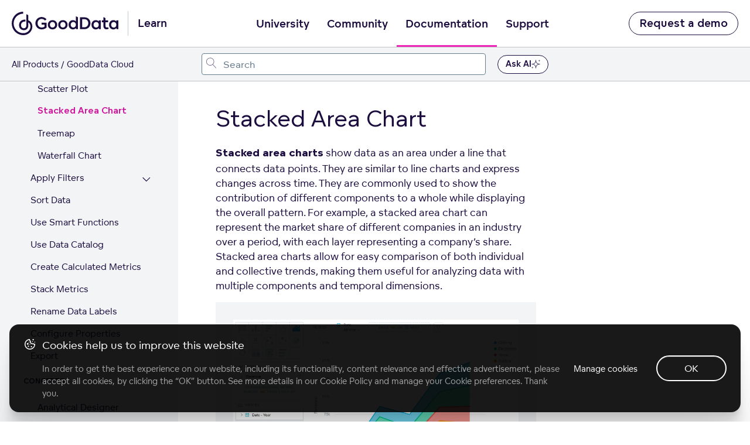

--- FILE ---
content_type: text/html; charset=UTF-8
request_url: https://www.gooddata.com/docs/cloud/create-visualizations/visualization-types/stacked-area-charts/
body_size: 21424
content:
<!doctype html><html lang=en class=no-js><head><meta charset=utf-8><meta name=viewport content="width=device-width,initial-scale=1,shrink-to-fit=no"><meta name=generator content="Hugo 0.110.0"><link rel=alternate type=application/rss+xml href=https://www.gooddata.com/docs/cloud/create-visualizations/visualization-types/stacked-area-charts/index.xml><meta name=ROBOTS content="INDEX, FOLLOW"><link rel="shortcut icon" href=https://www.gooddata.com/favicon.ico><link rel=apple-touch-icon href=https://www.gooddata.com/apple-touch-icon.png sizes=180x180><title>Stacked Area Chart
| GoodData Cloud</title><meta name=description content="GoodData Cloud documentation"><meta property="og:title" content="Stacked Area Chart"><meta property="og:description" content="Stacked area charts show data as an area under a line that connects data points. They are similar to line charts and express changes across time. They are commonly used to show the contribution of different components to a whole while displaying the overall pattern. For example, a stacked area chart can represent the market share of different companies in an industry over a period, with each layer representing a company&rsquo;s share."><meta property="og:type" content="article"><meta property="og:url" content="https://www.gooddata.com/docs/cloud/create-visualizations/visualization-types/stacked-area-charts/"><meta property="og:image" content="https://www.gooddata.com/docs/og/OG_cloud_doc.webp"><meta property="article:section" content="cloud"><meta property="article:modified_time" content="2026-01-20T13:23:32+00:00"><meta property="og:site_name" content="GoodData Cloud"><meta itemprop=name content="Stacked Area Chart"><meta itemprop=description content="Stacked area charts show data as an area under a line that connects data points. They are similar to line charts and express changes across time. They are commonly used to show the contribution of different components to a whole while displaying the overall pattern. For example, a stacked area chart can represent the market share of different companies in an industry over a period, with each layer representing a company&rsquo;s share."><meta itemprop=dateModified content="2026-01-20T13:23:32+00:00"><meta itemprop=wordCount content="570"><meta itemprop=image content="https://www.gooddata.com/docs/og/OG_cloud_doc.webp"><meta itemprop=keywords content><meta name=twitter:card content="summary_large_image"><meta name=twitter:image content="https://www.gooddata.com/docs/og/OG_cloud_doc.webp"><meta name=twitter:title content="Stacked Area Chart"><meta name=twitter:description content="Stacked area charts show data as an area under a line that connects data points. They are similar to line charts and express changes across time. They are commonly used to show the contribution of different components to a whole while displaying the overall pattern. For example, a stacked area chart can represent the market share of different companies in an industry over a period, with each layer representing a company&rsquo;s share."><link rel=preload href=https://www.gooddata.com/docs/scss/main.min.ccd729d0889a4fb110e945874431df6f242822f00a30ae318f480c03da7ad86d.css as=style><link href=https://www.gooddata.com/docs/scss/main.min.ccd729d0889a4fb110e945874431df6f242822f00a30ae318f480c03da7ad86d.css rel=stylesheet integrity><link rel=stylesheet href=https://www.gooddata.com/learn-assets/css/Header.css><link rel=stylesheet href=https://www.gooddata.com/learn-assets/css/Footer.css><link rel=stylesheet type=text/css href="https://www.gooddata.com/learn-assets/css/CookiesBanner.css?v=1"><script>dataLayer=[]</script><script>(function(e,t,n,s,o){e[s]=e[s]||[],e[s].push({"gtm.start":(new Date).getTime(),event:"gtm.js"});var a=t.getElementsByTagName(n)[0],i=t.createElement(n),r=s!="dataLayer"?"&l="+s:"";i.async=!0,i.src="//www.googletagmanager.com/gtm.js?id="+o+r,a.parentNode.insertBefore(i,a)})(window,document,"script","dataLayer","GTM-5G49LK")</script><script src=https://code.jquery.com/jquery-3.5.1.min.js integrity="sha256-9/aliU8dGd2tb6OSsuzixeV4y/faTqgFtohetphbbj0=" crossorigin=anonymous></script>
<link rel=stylesheet href=https://www.gooddata.com/docs/css/prism.css><meta name=addsearch-custom-field content="version=cloud"><link rel=canonical href=https://www.gooddata.com/docs/cloud/create-visualizations/visualization-types/stacked-area-charts/><script type=application/ld+json>{"@context":"https://schema.org","@graph":[{"@type":"Organization","@id":"https://www.gooddata.com#organization","url":"https://www.gooddata.com","name":"GoodData","logo":{"@type":"ImageObject","@id":"https://www.gooddata.com#logo","url":"https://www.gooddata.com/img/generic/logo-gd-b.svg"},"image":{"@id":"https://www.gooddata.com#logo"}},{"@type":"WebPage","@id":"https://www.gooddata.com/cloud/create-visualizations/visualization-types/stacked-area-charts/#webpage","url":"https://www.gooddata.com/cloud/create-visualizations/visualization-types/stacked-area-charts/","name":"Stacked Area Chart | GoodData Cloud Documentation","description":"Stacked area charts show data as an area under a line that connects data points. They are similar to line charts and express changes across time. They are commonly used to show the contribution of different components to a whole while displaying the overall pattern. For example, a stacked area chart can represent the market share of different companies in an industry over a period, with each layer representing a company\u0026rsquo;s share.","isPartOf":{"@id":"https://www.gooddata.com#website"},"mainEntityOfPage":{"@id":"https://www.gooddata.com/cloud/create-visualizations/visualization-types/stacked-area-charts/#techarticle"},"breadcrumb":{"@id":"https://www.gooddata.com/cloud/create-visualizations/visualization-types/stacked-area-charts/#breadcrumb"}},{"@type":"BreadcrumbList","@id":"https://www.gooddata.com/cloud/create-visualizations/visualization-types/stacked-area-charts/#breadcrumb","itemListElement":[{"@type":"ListItem","position":1,"name":"Documentation","item":"https://www.gooddata.com/cloud/"},{"@type":"ListItem","position":2,"name":"Create visualizations","item":"https://www.gooddata.com/cloud/create-visualizations/"},{"@type":"ListItem","position":3,"name":"Visualization types","item":"https://www.gooddata.com/cloud/create-visualizations/visualization-types/"},{"@type":"ListItem","position":4,"name":"Stacked area charts","item":"https://www.gooddata.com/cloud/create-visualizations/visualization-types/stacked-area-charts/"}]},{"@type":"TechArticle","@id":"https://www.gooddata.com/cloud/create-visualizations/visualization-types/stacked-area-charts/#techarticle","mainEntityOfPage":{"@id":"https://www.gooddata.com/cloud/create-visualizations/visualization-types/stacked-area-charts/#webpage","@type":"WebPage"},"headline":"Stacked Area Chart","description":"Stacked area charts show data as an area under a line that connects data points. They are similar to line charts and express changes across time. They are commonly used to show the contribution of different components to a whole while displaying the overall pattern. For example, a stacked area chart can represent the market share of different companies in an industry over a period, with each layer representing a company\u0026rsquo;s share.","image":"https://www.gooddata.com/docs/og/OG_cloud_doc.webp","author":{"@id":"https://www.gooddata.com#organization"},"publisher":{"@id":"https://www.gooddata.com#organization"},"dateModified":"2026-01-20T13:23:32.207218003Z","articleSection":"Visualization Types"}]}</script><script>console.log("Page Section: cloud"),console.log("Page Parent: Visualization Types")</script></head><body class="td-page docs" id=top><noscript><iframe src="//www.googletagmanager.com/ns.html?id=GTM-5G49LK" height=0 width=0 style=display:none;visibility:hidden></iframe></noscript><div class=skip-links><a href=#main-content tabindex=2 class=skip-link>Skip to main content</a>
<a href=#gd-docs-menu tabindex=3 class=skip-link>Skip to sidebar</a>
<a href=#adds-container tabindex=4 class=skip-link>Skip to search</a></div><header aria-label="Main site header"><div class="gd-docs-header-nav gd-docs-header-nav__first"><nav class=gd-docs-header-nav__left aria-label=Homepage><a tabindex=1 class="gd-docs-header-nav__logo gd-header-nav__logo" href=https://www.gooddata.com/docs/ aria-label="Go to documentation homepage"><svg aria-hidden="true" aria-labelledby="gooddata-logo" role="img" width="182" height="40" viewBox="0 0 182 40" fill="none" xmlns="http://www.w3.org/2000/svg"><title id="gooddata-logo">GoodData Logo</title><path d="M35.2037 25.0974C35.0897 20.1201 32.4034 16.1694 28.3023 14.6252V5.9625c-1.0356-.67706-2.1376-1.23682-3.288-1.66717V22.9319c0 3.6919-1.6745 5.3405-4.3655 5.3405-2.6198.0-4.8113-2.0239-4.8113-5.4084.0-3.7777 2.8787-6.0847 6.6481-6.0847C22.8347 16.7728 23.1902 16.7914 23.5393 16.8473v-3.298C23.1902 13.4878 22.841 13.4571 22.4856 13.4636c-5.5943.0-9.978 3.5074-9.978 9.4076.0 5.673 3.9562 8.6999 8.3644 8.6999 2.0894.0 3.8961-.726400000000002 5.143-1.9754 1.2462-1.2489 2.3008-3.052 2.3008-6.2205V18.2127c2.2762 1.1632 3.649 3.9807 3.6553 7.205C31.9593 31.4902 26.4489 36.622 19.9877 36.622 19.8373 36.622 19.7225 36.622 19.572 36.6155 15.14 36.6098 11.244 34.9726 8.08818 31.7426c-2.27064-2.3256-3.82399-5.2854-4.45024-8.5033-.62625-3.2243-.30719-6.5587.9271-9.5986C5.79379 10.6073 7.8768 8.01068 10.5504 6.18334 13.2241 4.356 16.368 3.38369 19.5831 3.38369V0c-2.5715.0-5.1184.516894-7.4912 1.51995C9.71912 2.523 7.55773 3.99927 5.73916 5.85168 2.06559 9.59857.0 14.6866.0 19.9907c0 5.3032 2.05926 10.3921 5.72649 14.1455C9.39373 37.8895 14.3736 40 19.5649 40H19.9806C21.5767 40 23.1664 39.7476 24.696 39.2615 24.7024 39.2615 24.7079 39.255 24.7143 39.255 26.9239 38.5537 28.9476 37.3597 30.6458 35.7605c2.9325-2.7689 4.5468-6.4293 4.5587-10.3242C35.2101 25.4234 35.2037 25.1038 35.2037 25.0974z" fill="#1c0d3f"/><path d="M40.4425 19.6372c0-5.5807 4.0235-10.07257 9.6724-10.50858C50.4079 9.10112 50.7008 9.10112 51.0206 9.10112 51.3136 9.10112 51.6334 9.10112 51.9002 9.12862 55.8169 9.42792 58.4018 11.633 59.3875 12.9669l-2.6111 2.1509c-1.1725-1.579-3.0109-2.777-5.755-2.8037-4.0496.0-6.8744 3.158-6.8744 7.2956.0 4.1651 2.824 7.3773 6.8744 7.3773C53.2066 26.9595 54.9119 26.3334 56.0837 25.4355v-3.539H50.8876V18.7927h8.686v8.2485c-1.6254 1.5515-4.4764 3.158-8.553 3.158C44.8658 30.1725 40.4425 25.4905 40.4425 19.6372zM116.479 29.7867V9.55978h6.901c2.452.0 4.584.3268 6.50200000000001 1.55152 2.798 1.7966 4.529 4.9546 4.529 8.5486.0 3.6207-1.732 6.7787-4.529 8.5753C127.964 29.4599 125.832 29.7867 123.38 29.7867h-6.901zm3.651-3.213h3.117C124.953 26.5737 126.391 26.4378 127.804 25.5116 129.589 24.3136 130.682 22.1085 130.682 19.6316 130.682 17.2089 129.589 15.0038 127.804 13.8058c-1.413-.9254-2.851-1.0888-4.583-1.0888H120.13V26.5737zM61.6257 22.2775c0-4.356 3.3838-7.895 7.99319999999999-7.895 4.6632.0 8.0201 3.539 8.0201 7.895s-3.3569 7.9217-8.0201 7.9217C64.9826 30.2 61.6257 26.661 61.6257 22.2775zM136.143 22.3269c0-4.356 2.904-7.895 7.35400000000001-7.895C145.895 14.4319 147.547 15.4665 148.453 16.6095H148.48L148.64 14.8671H151.971L151.998 29.8126H148.72L148.56 27.9343 148.507 27.9068C147.655 29.159 145.923 30.2478 143.551 30.2478 139.021 30.2494 136.143 26.6829 136.143 22.3269zM74.0683 22.3325c0-2.6953-1.7323-4.8462-4.4494-4.8462-2.66419999999999.0-4.4495 2.1509-4.4495 4.8462.0 2.6136 1.78530000000001 4.737 4.4495 4.737 2.7179.0 4.4494-2.1234 4.4494-4.737zM148.533 22.3269C148.533 19.6591 146.827 17.5357 144.109 17.5357c-2.61100000000002.0-4.423 2.1234-4.423 4.7912S141.498 27.1181 144.109 27.1181C146.828 27.1189 148.533 24.9947 148.533 22.3269zM157.485 27.8809C156.739 26.8738 156.526 25.6758 156.526 24.0968V17.89H153.808V14.8679H156.526V9.28717C156.633 9.31467 156.713 9.34136 156.819 9.39637 157.351 9.61397 157.911 9.83156 158.417 10.1042 158.977 10.4035 159.51 10.7028 160.043 11.0296v3.8383H164.546V17.89H160.043v5.9892C160.043 24.8596 160.176 25.6216 160.575 26.1118 160.948 26.6287 161.561 26.9288 162.334 26.9288 163.213 26.9288 163.906 26.6295 164.305 26.3302L165.611 28.8896C164.971 29.4065 163.559 30.0601 161.854 30.0601 160.07 30.0585 158.418 29.4057 157.485 27.8809zM79.3713 22.2775c0-4.356 3.35679999999999-7.895 7.9931-7.895 4.63629999999999.0 8.0201 3.539 8.0201 7.895S92.0007 30.1992 87.3644 30.1992C82.7012 30.2 79.3713 26.661 79.3713 22.2775zM91.8139 22.3325c0-2.6953-1.75840000000001-4.8462-4.4495-4.8462-2.691.0-4.4494 2.1509-4.4494 4.8462.0 2.6136 1.75839999999999 4.737 4.4494 4.737 2.69109999999999.0 4.4495-2.1234 4.4495-4.737zM166.145 22.3269c0-4.356 2.904-7.895 7.35399999999999-7.895C175.897 14.4319 177.549 15.4665 178.455 16.6095H178.482L178.642 14.8671H181.973L182 29.8126H178.722L178.562 27.9343 178.509 27.9068C177.657 29.159 175.925 30.2478 173.553 30.2478 169.023 30.2494 166.145 26.6829 166.145 22.3269zm12.39.0c0-2.6678-1.70499999999998-4.7912-4.423-4.7912-2.61099999999999.0-4.423 2.1234-4.423 4.7912S171.501 27.1181 174.112 27.1181C176.83 27.1189 178.535 24.9947 178.535 22.3269zM101.912 29.764C98.9013 28.7019 97.0899 25.7348 97.0899 22.2775c0-4.356 2.904-7.895 7.3541-7.895 2.398.0 4.05 1.0346 4.956 2.1776H109.427V7.78906l.506.19091C110.519 8.22507 111.079 8.47017 111.612 8.76947 112.064 9.01457 112.517 9.25967 112.944 9.55896V29.764H109.666L109.506 27.8857 109.453 27.8582C108.921 28.6202 108.068 29.328 106.948 29.764 106.229 30.0366 105.403 30.1992 104.497 30.1992 103.565 30.2 102.685 30.0366 101.912 29.764zM109.479 22.2775c0-2.6678-1.705-4.7912-4.423-4.7912-2.611.0-4.423 2.1234-4.423 4.7912s1.812 4.7912 4.423 4.7912C107.774 27.0695 109.479 24.9461 109.479 22.2775z" fill="#1c0d3f"/></svg></a><span class=gd-header-nav__logo-text>Learn</span></nav><nav class="gd-docs-header-nav__center gd-header" aria-label=Main><input type=checkbox hidden tabindex=-1 id=gd-header-mobile-menu-trigger-input name=gd-header-mobile-menu-trigger-input class="gd-header-mobile gd-header-mobile-menu-trigger-input" aria-label="Open navigation menu" aria-controls=gd-header-mobile-menu aria-expanded=false>
<button id=gd-header-mobile-menu-button tabindex=5 type=button class="gd-header-mobile gd-header-mobile-menu-trigger" aria-controls=gd-header-mobile-menu aria-expanded=false aria-label="Open navigation menu">
<span aria-hidden=true></span></button><ul id=gd-header-mobile-menu class="gd-docs-header-nav__menu gd-header-links"><li class="gd-docs-header-nav__menuitem gd-header-link-item gd-header-link-item-mobile-only"><a href=https://www.gooddata.com/learn/ class="gd-docs-header-nav__menulink gd-header-link gd-header-link__main">Learn</a></li><li class="gd-docs-header-nav__menuitem gd-header-link-item"><a href=https://university.gooddata.com/ class="gd-docs-header-nav__menulink gd-header-link">University</a></li><li class="gd-docs-header-nav__menuitem gd-header-link-item"><a href=https://community.gooddata.com/ class="gd-docs-header-nav__menulink gd-header-link">Community</a></li><li class="gd-docs-header-nav__menuitem gd-header-link-item"><a href=https://www.gooddata.com/docs/ class="gd-docs-header-nav__menulink gd-header-link gd-header-link__active">Documentation</a></li><li class="gd-docs-header-nav__menuitem gd-header-link-item"><a href=https://support.gooddata.com/hc/en-us class="gd-docs-header-nav__menulink gd-header-link">Support</a></li><li class="gd-docs-header-nav__menuitem gd-header-link-item gd-header-link-item-mobile-only"><a href=https://www.gooddata.com/ class="gd-docs-header-nav__menulink gd-header-link">Go to GoodData.com</a></li></ul></nav><div class=gd-docs-header-nav__right><a href=https://www.gooddata.com/request-a-demo/ class="gd-docs-header-nav__cta gd-docs-header-nav__secondary">Request a demo</a></div></div><div class="gd-docs-header-nav gd-docs-header-nav__second"><div class=gd-docs-header-nav__desktop><nav class=gd-docs-header-nav__left aria-label=Breadcrumbs><ul class=gd-breadcrumb><li class=gd-breadcrumb-item><a href=https://www.gooddata.com/docs/>All Products</a></li><li class=gd-breadcrumb-item>GoodData Cloud</li></ul></nav></div><div class=gd-docs-header-nav__center><div id=adds-container class=gd-docs-header-nav__search></div></div><div class=ask-ai-button-container><button class="gd-docs-header-nav__cta gd-docs-header-nav__github open-kapa-widget ask-ai-button" id=ask-ai-button>
Ask AI<div class=ask-ai-icon><svg aria-hidden="true" width="20" height="20" viewBox="0 0 20 20" fill="none" xmlns="http://www.w3.org/2000/svg"><g clip-path="url(#clip0_1027_4269)"><path fill-rule="evenodd" clip-rule="evenodd" d="M10.2831.240328C10.2303-.0801093 9.76964-.0801093 9.71686.240328L9.17943 3.50312C8.69958 6.41631 6.41631 8.69958 3.50312 9.17943L.240328 9.71686C-.0801094 9.76964-.0801094 10.2303.240328 10.2832l3.262792.5374C6.41631 11.3005 8.69958 13.5837 9.17943 16.4969L9.71686 19.7597C9.76964 20.0801 10.2303 20.0801 10.2831 19.7597L10.8206 16.4969C11.3005 13.5837 13.5837 11.3005 16.4969 10.8206l3.2628-.5374C20.0801 10.2303 20.0801 9.76964 19.7597 9.71686L16.4969 9.17943C13.5837 8.69958 11.3005 6.41631 10.8206 3.50312L10.2831.240328zM10 4.43418C10.7291 7.14667 12.8533 9.27095 15.5658 10 12.8533 10.7291 10.7291 12.8534 10 15.5659 9.27095 12.8534 7.14666 10.7291 4.43418 10 7.14667 9.27095 9.27095 7.14667 10 4.43418z" fill="#1c0d3f"/><path d="M1.99248 15.7624C2.03283 15.5175 2.38509 15.5175 2.42545 15.7624 2.57831 16.6904 3.30566 17.4178 4.2337 17.5707 4.47869 17.611 4.47869 17.9633 4.2337 18.0037 3.30566 18.1565 2.57831 18.8838 2.42545 19.812 2.38509 20.0569 2.03283 20.0569 1.99248 19.812c-.15286-.9282-.88023-1.6555-1.808248-1.8083C-.0607598 17.9633-.0607598 17.611.184232 17.5707 1.11225 17.4178 1.83962 16.6904 1.99248 15.7624z" fill="#6d7680"/><path d="M18.0085.184232C17.968-.0607596 17.6159-.0607596 17.5755.184232 17.4226 1.11226 16.6952 1.83962 15.7672 1.99249 15.5223 2.03283 15.5223 2.38509 15.7672 2.42545 16.6952 2.57831 17.4226 3.30567 17.5755 4.2337 17.6159 4.47869 17.968 4.47869 18.0085 4.2337 18.1612 3.30567 18.8886 2.57831 19.8167 2.42545 20.0616 2.38509 20.0616 2.03283 19.8167 1.99249 18.8886 1.83962 18.1612 1.11226 18.0085.184232z" fill="#6d7680"/></g><defs><clipPath id="clip0_1027_4269"><rect width="20" height="20" fill="#fff"/></clipPath></defs></svg></div></button></div><div class=gd-docs-header-nav__right><script>window.actualVersion="Cloud",window.versionsJsonUrl="https://www.gooddata.com/docs/versions.json",window.baseUrl="https://www.gooddata.com/",window.baseUrl==="https://www.gooddata.com/"&&(window.baseUrl="https://www.gooddata.com/docs/")</script></div></div></header><div class="container-fluid td-outer"><div class=td-main><div class=gd-docs-header-nav__mobile><nav class=gd-docs-header-nav__left aria-label=Breadcrumbs><ul class=gd-breadcrumb><li class=gd-breadcrumb-item><a href=https://www.gooddata.com/docs/>All Products</a></li><li class=gd-breadcrumb-item>GoodData Cloud</li></ul></nav></div><div class="row flex-xl-nowrap"><div class="col-12 col-lg-4 col-xl-3 td-sidebar d-print-none"><button type=button id=gd-docs-menu__mobile-trigger class=gd-docs-menu__mobile-btn aria-expanded=false aria-controls=gd-docs-menu aria-label="Toggle navigation menu">
<span class=gd-docs-menu__mobile-icon aria-hidden=true></span></button><div class=gd-docs-menu__mobile-bg></div><nav id=gd-docs-menu class="gd-docs-menu init" aria-label=Articles><div class=sidebar-skip-links><a href=#main-content class="skip-link skip-link--sidebar">Skip to main content</a></div><script>window.actualVersion="Cloud",window.versionsJsonUrl="https://www.gooddata.com/docs/versions.json",window.baseUrl="https://www.gooddata.com/",window.baseUrl==="https://www.gooddata.com/"&&(window.baseUrl="https://www.gooddata.com/docs/")</script><ul class="gd-docs-menu-section gd-docs-menu-section__root"><li class=gd-docs-menu-page><div class=gd-docs-menu-page__title><a href=https://www.gooddata.com/docs/cloud/ class=gd-docs-menu-page__link>Home</a></div></li></ul><ul class=gd-docs-menu-section><li class=gd-docs-menu-page><div class=gd-docs-menu-page__title><a href=https://www.gooddata.com/docs/cloud/getting-started/ class=gd-docs-menu-page__link>Getting Started</a>
<button type=button id=btn-cloud_getting-started class=gd-docs-menu-page__toggle-btn aria-expanded=false aria-controls=section-cloud_getting-started aria-label="Expand Getting Started section">
<span class=gd-docs-menu-page__chevron><svg aria-hidden="true" focusable="false" width="21" height="25" fill="none" xmlns="http://www.w3.org/2000/svg" aria-hidden="true"><path d="M4 15.4956c0 .0423.00635.0846.01904.127.01693.038.04232.074.07617.1079.06348.0634.13965.0952.22852.0952s.16504-.0318.22852-.0952l5.62405-5.6241 5.6176 5.6241c.0635.0634.1397.0952.2286.0952.0931.0.1713-.0318.2348-.0952.0635-.0635.0952-.1397.0952-.2285.0-.0931-.0317-.1714-.0952-.2349l-5.8525-5.8462c-.0635-.06348-.1397-.09522-.2285-.09522-.0889.0-.1651.03174-.22855.09522l-5.85254 5.8462c-.03385.0338-.05924.0719-.07617.1142-.01269.0381-.01904.0762-.01904.1143z" fill="#1c0d3f"/><path d="m4.01904 15.6226-.23945.0718.00456.0152.00644.0145.22845-.1015zm.07617.1079.17678-.1768-.17678.1768zm6.08109-5.6241.1768-.17663-.1767-.17698-.17691.17688.17681.17673zm5.6176 5.6241-.1768.1766 1e-4 1e-4.1767-.1767zm.4634-.4634.1768-.1768-1e-4-1e-4-.1767.1769zm-5.8525-5.8462-.1768.17678 1e-4 9e-5.1767-.17687zm-.45705.0.17665.17687 1e-4-9e-5-.17675-.17678zm-5.85254 5.8462-.17668-.1769-9e-5 1e-4.17677.1768zm-.07617.1142-.23212-.0928-.00272.0068-.00233.007.23717.079zm-.26904.1143c0 .0677.01021.1342.02959.1988l.47891-.1437c-.00601-.02-.0085-.0382-.0085-.0551h-.5zm.04059.2285c.0311.07.07548.1308.12785.1831l.35355-.3535c-.01534-.0154-.02174-.0265-.02449-.0327l-.45691.2031zm.12785.1831c.10982.1099.24937.1685.40529.1685v-.5c-.02181.0-.03461-.0049-.05174-.022l-.35355.3535zm.40529.1685c.15592.0.29547-.0586.40529-.1685l-.35355-.3535c-.01713.0171-.02993.022-.05174.022v.5zm.40529-.1685 5.62398-5.624-.35351-.35353-5.62402 5.62403.35355.3535zm5.27037-5.6241 5.61771 5.624.3537-.3533-5.6177-5.62403-.35371.35333zm5.61781 5.6241c.1098.1099.2493.1685.4053.1685v-.5c-.0218.0-.0347-.0049-.0518-.022l-.3535.3535zm.4053.1685c.1566.0.2993-.0562.4116-.1685l-.3536-.3535c-.0146.0147-.0285.022-.058.022v.5zm.4116-.1685c.1098-.1098.1684-.2493.1684-.4052h-.5c0 .0218-.0048.0346-.022.0517l.3536.3535zm.1684-.4052c0-.1567-.0561-.2994-.1684-.4117l-.3536.3536c.0147.0147.022.0285.022.0581h.5zm-.1685-.4118-5.8525-5.84617-.3534.35374 5.8525 5.84623.3534-.3538zm-5.8524-5.84608c-.1099-.10982-.2494-.16844-.4053-.16844v.5c.0218.0.0346.00487.0517.022l.3536-.35356zm-.4053-.16844c-.156.0-.2955.05862-.40532.16844l.35352.35356c.0172-.01713.03-.022.0518-.022v-.5zm-.40523.16835L3.91853 15.0902l.35337.3538 5.8525-5.84623-.35333-.35374zM3.91844 15.0903c-.05657.0566-.10138.1229-.13152.1982l.46424.1857c.00372-.0093.00969-.0192.02083-.0303l-.35355-.3536zm-.13657.212c-.02073.0622-.03187.1269-.03187.1933h.5c0-.0098.00155-.0212.00621-.0352l-.47434-.1581z" fill="#1c0d3f"/></svg></span></button></div><div id=section-cloud_getting-started class=gd-docs-menu-section-wrapper><ul class=gd-docs-menu-section><li class=gd-docs-menu-page><div class=gd-docs-menu-page__title><a href=https://www.gooddata.com/docs/cloud/getting-started/connect-data/ class=gd-docs-menu-page__link>1. Connect Data</a></div></li><li class=gd-docs-menu-page><div class=gd-docs-menu-page__title><a href=https://www.gooddata.com/docs/cloud/getting-started/create-workspace/ class=gd-docs-menu-page__link>2. Create Workspace</a></div></li><li class=gd-docs-menu-page><div class=gd-docs-menu-page__title><a href=https://www.gooddata.com/docs/cloud/getting-started/build-ldm/ class=gd-docs-menu-page__link>3. Build Logical Data Model</a></div></li><li class=gd-docs-menu-page><div class=gd-docs-menu-page__title><a href=https://www.gooddata.com/docs/cloud/getting-started/create-visualization/ class=gd-docs-menu-page__link>4. Create Visualization</a></div></li><li class=gd-docs-menu-page><div class=gd-docs-menu-page__title><a href=https://www.gooddata.com/docs/cloud/getting-started/create-metrics/ class=gd-docs-menu-page__link>5. Create Metrics</a></div></li><li class=gd-docs-menu-page><div class=gd-docs-menu-page__title><a href=https://www.gooddata.com/docs/cloud/getting-started/create-dashboard/ class=gd-docs-menu-page__link>6. Create Dashboard</a></div></li><li class=gd-docs-menu-page><div class=gd-docs-menu-page__title><a href=https://www.gooddata.com/docs/cloud/getting-started/embed/ class=gd-docs-menu-page__link>7. Embed Dashboard</a></div></li></ul></div></li><li class=gd-docs-menu-page><div class=gd-docs-menu-page__title><a href=https://www.gooddata.com/docs/cloud/manage-organization/ class=gd-docs-menu-page__link>Manage Organization</a>
<button type=button id=btn-cloud_manage-organization class=gd-docs-menu-page__toggle-btn aria-expanded=false aria-controls=section-cloud_manage-organization aria-label="Expand Manage Organization section">
<span class=gd-docs-menu-page__chevron><svg aria-hidden="true" focusable="false" width="21" height="25" fill="none" xmlns="http://www.w3.org/2000/svg" aria-hidden="true"><path d="M4 15.4956c0 .0423.00635.0846.01904.127.01693.038.04232.074.07617.1079.06348.0634.13965.0952.22852.0952s.16504-.0318.22852-.0952l5.62405-5.6241 5.6176 5.6241c.0635.0634.1397.0952.2286.0952.0931.0.1713-.0318.2348-.0952.0635-.0635.0952-.1397.0952-.2285.0-.0931-.0317-.1714-.0952-.2349l-5.8525-5.8462c-.0635-.06348-.1397-.09522-.2285-.09522-.0889.0-.1651.03174-.22855.09522l-5.85254 5.8462c-.03385.0338-.05924.0719-.07617.1142-.01269.0381-.01904.0762-.01904.1143z" fill="#1c0d3f"/><path d="m4.01904 15.6226-.23945.0718.00456.0152.00644.0145.22845-.1015zm.07617.1079.17678-.1768-.17678.1768zm6.08109-5.6241.1768-.17663-.1767-.17698-.17691.17688.17681.17673zm5.6176 5.6241-.1768.1766 1e-4 1e-4.1767-.1767zm.4634-.4634.1768-.1768-1e-4-1e-4-.1767.1769zm-5.8525-5.8462-.1768.17678 1e-4 9e-5.1767-.17687zm-.45705.0.17665.17687 1e-4-9e-5-.17675-.17678zm-5.85254 5.8462-.17668-.1769-9e-5 1e-4.17677.1768zm-.07617.1142-.23212-.0928-.00272.0068-.00233.007.23717.079zm-.26904.1143c0 .0677.01021.1342.02959.1988l.47891-.1437c-.00601-.02-.0085-.0382-.0085-.0551h-.5zm.04059.2285c.0311.07.07548.1308.12785.1831l.35355-.3535c-.01534-.0154-.02174-.0265-.02449-.0327l-.45691.2031zm.12785.1831c.10982.1099.24937.1685.40529.1685v-.5c-.02181.0-.03461-.0049-.05174-.022l-.35355.3535zm.40529.1685c.15592.0.29547-.0586.40529-.1685l-.35355-.3535c-.01713.0171-.02993.022-.05174.022v.5zm.40529-.1685 5.62398-5.624-.35351-.35353-5.62402 5.62403.35355.3535zm5.27037-5.6241 5.61771 5.624.3537-.3533-5.6177-5.62403-.35371.35333zm5.61781 5.6241c.1098.1099.2493.1685.4053.1685v-.5c-.0218.0-.0347-.0049-.0518-.022l-.3535.3535zm.4053.1685c.1566.0.2993-.0562.4116-.1685l-.3536-.3535c-.0146.0147-.0285.022-.058.022v.5zm.4116-.1685c.1098-.1098.1684-.2493.1684-.4052h-.5c0 .0218-.0048.0346-.022.0517l.3536.3535zm.1684-.4052c0-.1567-.0561-.2994-.1684-.4117l-.3536.3536c.0147.0147.022.0285.022.0581h.5zm-.1685-.4118-5.8525-5.84617-.3534.35374 5.8525 5.84623.3534-.3538zm-5.8524-5.84608c-.1099-.10982-.2494-.16844-.4053-.16844v.5c.0218.0.0346.00487.0517.022l.3536-.35356zm-.4053-.16844c-.156.0-.2955.05862-.40532.16844l.35352.35356c.0172-.01713.03-.022.0518-.022v-.5zm-.40523.16835L3.91853 15.0902l.35337.3538 5.8525-5.84623-.35333-.35374zM3.91844 15.0903c-.05657.0566-.10138.1229-.13152.1982l.46424.1857c.00372-.0093.00969-.0192.02083-.0303l-.35355-.3536zm-.13657.212c-.02073.0622-.03187.1269-.03187.1933h.5c0-.0098.00155-.0212.00621-.0352l-.47434-.1581z" fill="#1c0d3f"/></svg></span></button></div><div id=section-cloud_manage-organization class=gd-docs-menu-section-wrapper><ul class=gd-docs-menu-section><li class=gd-docs-menu-page><div class=gd-docs-menu-page__title><a href=https://www.gooddata.com/docs/cloud/manage-organization/user-token/ class=gd-docs-menu-page__link>Create an API Access Token</a></div></li><li class=gd-docs-menu-page><div class=gd-docs-menu-page__title><a href=https://www.gooddata.com/docs/cloud/manage-organization/set-up-authentication/ class=gd-docs-menu-page__link>Set Up Authentication</a>
<button type=button id=btn-cloud_manage-organization_set-up-authentication class=gd-docs-menu-page__toggle-btn aria-expanded=false aria-controls=section-cloud_manage-organization_set-up-authentication aria-label="Expand Set Up Authentication section">
<span class=gd-docs-menu-page__chevron><svg aria-hidden="true" focusable="false" width="21" height="25" fill="none" xmlns="http://www.w3.org/2000/svg" aria-hidden="true"><path d="M4 15.4956c0 .0423.00635.0846.01904.127.01693.038.04232.074.07617.1079.06348.0634.13965.0952.22852.0952s.16504-.0318.22852-.0952l5.62405-5.6241 5.6176 5.6241c.0635.0634.1397.0952.2286.0952.0931.0.1713-.0318.2348-.0952.0635-.0635.0952-.1397.0952-.2285.0-.0931-.0317-.1714-.0952-.2349l-5.8525-5.8462c-.0635-.06348-.1397-.09522-.2285-.09522-.0889.0-.1651.03174-.22855.09522l-5.85254 5.8462c-.03385.0338-.05924.0719-.07617.1142-.01269.0381-.01904.0762-.01904.1143z" fill="#1c0d3f"/><path d="m4.01904 15.6226-.23945.0718.00456.0152.00644.0145.22845-.1015zm.07617.1079.17678-.1768-.17678.1768zm6.08109-5.6241.1768-.17663-.1767-.17698-.17691.17688.17681.17673zm5.6176 5.6241-.1768.1766 1e-4 1e-4.1767-.1767zm.4634-.4634.1768-.1768-1e-4-1e-4-.1767.1769zm-5.8525-5.8462-.1768.17678 1e-4 9e-5.1767-.17687zm-.45705.0.17665.17687 1e-4-9e-5-.17675-.17678zm-5.85254 5.8462-.17668-.1769-9e-5 1e-4.17677.1768zm-.07617.1142-.23212-.0928-.00272.0068-.00233.007.23717.079zm-.26904.1143c0 .0677.01021.1342.02959.1988l.47891-.1437c-.00601-.02-.0085-.0382-.0085-.0551h-.5zm.04059.2285c.0311.07.07548.1308.12785.1831l.35355-.3535c-.01534-.0154-.02174-.0265-.02449-.0327l-.45691.2031zm.12785.1831c.10982.1099.24937.1685.40529.1685v-.5c-.02181.0-.03461-.0049-.05174-.022l-.35355.3535zm.40529.1685c.15592.0.29547-.0586.40529-.1685l-.35355-.3535c-.01713.0171-.02993.022-.05174.022v.5zm.40529-.1685 5.62398-5.624-.35351-.35353-5.62402 5.62403.35355.3535zm5.27037-5.6241 5.61771 5.624.3537-.3533-5.6177-5.62403-.35371.35333zm5.61781 5.6241c.1098.1099.2493.1685.4053.1685v-.5c-.0218.0-.0347-.0049-.0518-.022l-.3535.3535zm.4053.1685c.1566.0.2993-.0562.4116-.1685l-.3536-.3535c-.0146.0147-.0285.022-.058.022v.5zm.4116-.1685c.1098-.1098.1684-.2493.1684-.4052h-.5c0 .0218-.0048.0346-.022.0517l.3536.3535zm.1684-.4052c0-.1567-.0561-.2994-.1684-.4117l-.3536.3536c.0147.0147.022.0285.022.0581h.5zm-.1685-.4118-5.8525-5.84617-.3534.35374 5.8525 5.84623.3534-.3538zm-5.8524-5.84608c-.1099-.10982-.2494-.16844-.4053-.16844v.5c.0218.0.0346.00487.0517.022l.3536-.35356zm-.4053-.16844c-.156.0-.2955.05862-.40532.16844l.35352.35356c.0172-.01713.03-.022.0518-.022v-.5zm-.40523.16835L3.91853 15.0902l.35337.3538 5.8525-5.84623-.35333-.35374zM3.91844 15.0903c-.05657.0566-.10138.1229-.13152.1982l.46424.1857c.00372-.0093.00969-.0192.02083-.0303l-.35355-.3536zm-.13657.212c-.02073.0622-.03187.1269-.03187.1933h.5c0-.0098.00155-.0212.00621-.0352l-.47434-.1581z" fill="#1c0d3f"/></svg></span></button></div><div id=section-cloud_manage-organization_set-up-authentication class=gd-docs-menu-section-wrapper><ul class=gd-docs-menu-section><li class=gd-docs-menu-page><div class=gd-docs-menu-page__title><a href=https://www.gooddata.com/docs/cloud/manage-organization/set-up-authentication/aws-cognito/ class=gd-docs-menu-page__link>Example: Using Amazon Cognito</a></div></li><li class=gd-docs-menu-page><div class=gd-docs-menu-page__title><a href=https://www.gooddata.com/docs/cloud/manage-organization/set-up-authentication/oidc-code-flow/ class=gd-docs-menu-page__link>OIDC Code Flow</a></div></li><li class=gd-docs-menu-page><div class=gd-docs-menu-page__title><a href=https://www.gooddata.com/docs/cloud/manage-organization/set-up-authentication/oidc-cookies/ class=gd-docs-menu-page__link>OIDC Tokens Security</a></div></li><li class=gd-docs-menu-page><div class=gd-docs-menu-page__title><a href=https://www.gooddata.com/docs/cloud/manage-organization/set-up-authentication/federated-id-management/ class=gd-docs-menu-page__link>Federated Identity Management</a></div></li><li class=gd-docs-menu-page><div class=gd-docs-menu-page__title><a href=https://www.gooddata.com/docs/cloud/manage-organization/set-up-authentication/saml-authentication/ class=gd-docs-menu-page__link>SAML Authentication</a></div></li></ul></div></li><li class=gd-docs-menu-page><div class=gd-docs-menu-page__title><a href=https://www.gooddata.com/docs/cloud/manage-organization/jwt-access-token/ class=gd-docs-menu-page__link>Set Up JWT Authentication</a>
<button type=button id=btn-cloud_manage-organization_jwt-access-token class=gd-docs-menu-page__toggle-btn aria-expanded=false aria-controls=section-cloud_manage-organization_jwt-access-token aria-label="Expand Set Up JWT Authentication section">
<span class=gd-docs-menu-page__chevron><svg aria-hidden="true" focusable="false" width="21" height="25" fill="none" xmlns="http://www.w3.org/2000/svg" aria-hidden="true"><path d="M4 15.4956c0 .0423.00635.0846.01904.127.01693.038.04232.074.07617.1079.06348.0634.13965.0952.22852.0952s.16504-.0318.22852-.0952l5.62405-5.6241 5.6176 5.6241c.0635.0634.1397.0952.2286.0952.0931.0.1713-.0318.2348-.0952.0635-.0635.0952-.1397.0952-.2285.0-.0931-.0317-.1714-.0952-.2349l-5.8525-5.8462c-.0635-.06348-.1397-.09522-.2285-.09522-.0889.0-.1651.03174-.22855.09522l-5.85254 5.8462c-.03385.0338-.05924.0719-.07617.1142-.01269.0381-.01904.0762-.01904.1143z" fill="#1c0d3f"/><path d="m4.01904 15.6226-.23945.0718.00456.0152.00644.0145.22845-.1015zm.07617.1079.17678-.1768-.17678.1768zm6.08109-5.6241.1768-.17663-.1767-.17698-.17691.17688.17681.17673zm5.6176 5.6241-.1768.1766 1e-4 1e-4.1767-.1767zm.4634-.4634.1768-.1768-1e-4-1e-4-.1767.1769zm-5.8525-5.8462-.1768.17678 1e-4 9e-5.1767-.17687zm-.45705.0.17665.17687 1e-4-9e-5-.17675-.17678zm-5.85254 5.8462-.17668-.1769-9e-5 1e-4.17677.1768zm-.07617.1142-.23212-.0928-.00272.0068-.00233.007.23717.079zm-.26904.1143c0 .0677.01021.1342.02959.1988l.47891-.1437c-.00601-.02-.0085-.0382-.0085-.0551h-.5zm.04059.2285c.0311.07.07548.1308.12785.1831l.35355-.3535c-.01534-.0154-.02174-.0265-.02449-.0327l-.45691.2031zm.12785.1831c.10982.1099.24937.1685.40529.1685v-.5c-.02181.0-.03461-.0049-.05174-.022l-.35355.3535zm.40529.1685c.15592.0.29547-.0586.40529-.1685l-.35355-.3535c-.01713.0171-.02993.022-.05174.022v.5zm.40529-.1685 5.62398-5.624-.35351-.35353-5.62402 5.62403.35355.3535zm5.27037-5.6241 5.61771 5.624.3537-.3533-5.6177-5.62403-.35371.35333zm5.61781 5.6241c.1098.1099.2493.1685.4053.1685v-.5c-.0218.0-.0347-.0049-.0518-.022l-.3535.3535zm.4053.1685c.1566.0.2993-.0562.4116-.1685l-.3536-.3535c-.0146.0147-.0285.022-.058.022v.5zm.4116-.1685c.1098-.1098.1684-.2493.1684-.4052h-.5c0 .0218-.0048.0346-.022.0517l.3536.3535zm.1684-.4052c0-.1567-.0561-.2994-.1684-.4117l-.3536.3536c.0147.0147.022.0285.022.0581h.5zm-.1685-.4118-5.8525-5.84617-.3534.35374 5.8525 5.84623.3534-.3538zm-5.8524-5.84608c-.1099-.10982-.2494-.16844-.4053-.16844v.5c.0218.0.0346.00487.0517.022l.3536-.35356zm-.4053-.16844c-.156.0-.2955.05862-.40532.16844l.35352.35356c.0172-.01713.03-.022.0518-.022v-.5zm-.40523.16835L3.91853 15.0902l.35337.3538 5.8525-5.84623-.35333-.35374zM3.91844 15.0903c-.05657.0566-.10138.1229-.13152.1982l.46424.1857c.00372-.0093.00969-.0192.02083-.0303l-.35355-.3536zm-.13657.212c-.02073.0622-.03187.1269-.03187.1933h.5c0-.0098.00155-.0212.00621-.0352l-.47434-.1581z" fill="#1c0d3f"/></svg></span></button></div><div id=section-cloud_manage-organization_jwt-access-token class=gd-docs-menu-section-wrapper><ul class=gd-docs-menu-section><li class=gd-docs-menu-page><div class=gd-docs-menu-page__title><a href=https://www.gooddata.com/docs/cloud/manage-organization/jwt-access-token/jwt-javascript-example/ class=gd-docs-menu-page__link>Using JavaScript</a></div></li></ul></div></li><li class=gd-docs-menu-page><div class=gd-docs-menu-page__title><a href=https://www.gooddata.com/docs/cloud/manage-organization/organization-api/ class=gd-docs-menu-page__link>Use Organization API</a>
<button type=button id=btn-cloud_manage-organization_organization-api class=gd-docs-menu-page__toggle-btn aria-expanded=false aria-controls=section-cloud_manage-organization_organization-api aria-label="Expand Use Organization API section">
<span class=gd-docs-menu-page__chevron><svg aria-hidden="true" focusable="false" width="21" height="25" fill="none" xmlns="http://www.w3.org/2000/svg" aria-hidden="true"><path d="M4 15.4956c0 .0423.00635.0846.01904.127.01693.038.04232.074.07617.1079.06348.0634.13965.0952.22852.0952s.16504-.0318.22852-.0952l5.62405-5.6241 5.6176 5.6241c.0635.0634.1397.0952.2286.0952.0931.0.1713-.0318.2348-.0952.0635-.0635.0952-.1397.0952-.2285.0-.0931-.0317-.1714-.0952-.2349l-5.8525-5.8462c-.0635-.06348-.1397-.09522-.2285-.09522-.0889.0-.1651.03174-.22855.09522l-5.85254 5.8462c-.03385.0338-.05924.0719-.07617.1142-.01269.0381-.01904.0762-.01904.1143z" fill="#1c0d3f"/><path d="m4.01904 15.6226-.23945.0718.00456.0152.00644.0145.22845-.1015zm.07617.1079.17678-.1768-.17678.1768zm6.08109-5.6241.1768-.17663-.1767-.17698-.17691.17688.17681.17673zm5.6176 5.6241-.1768.1766 1e-4 1e-4.1767-.1767zm.4634-.4634.1768-.1768-1e-4-1e-4-.1767.1769zm-5.8525-5.8462-.1768.17678 1e-4 9e-5.1767-.17687zm-.45705.0.17665.17687 1e-4-9e-5-.17675-.17678zm-5.85254 5.8462-.17668-.1769-9e-5 1e-4.17677.1768zm-.07617.1142-.23212-.0928-.00272.0068-.00233.007.23717.079zm-.26904.1143c0 .0677.01021.1342.02959.1988l.47891-.1437c-.00601-.02-.0085-.0382-.0085-.0551h-.5zm.04059.2285c.0311.07.07548.1308.12785.1831l.35355-.3535c-.01534-.0154-.02174-.0265-.02449-.0327l-.45691.2031zm.12785.1831c.10982.1099.24937.1685.40529.1685v-.5c-.02181.0-.03461-.0049-.05174-.022l-.35355.3535zm.40529.1685c.15592.0.29547-.0586.40529-.1685l-.35355-.3535c-.01713.0171-.02993.022-.05174.022v.5zm.40529-.1685 5.62398-5.624-.35351-.35353-5.62402 5.62403.35355.3535zm5.27037-5.6241 5.61771 5.624.3537-.3533-5.6177-5.62403-.35371.35333zm5.61781 5.6241c.1098.1099.2493.1685.4053.1685v-.5c-.0218.0-.0347-.0049-.0518-.022l-.3535.3535zm.4053.1685c.1566.0.2993-.0562.4116-.1685l-.3536-.3535c-.0146.0147-.0285.022-.058.022v.5zm.4116-.1685c.1098-.1098.1684-.2493.1684-.4052h-.5c0 .0218-.0048.0346-.022.0517l.3536.3535zm.1684-.4052c0-.1567-.0561-.2994-.1684-.4117l-.3536.3536c.0147.0147.022.0285.022.0581h.5zm-.1685-.4118-5.8525-5.84617-.3534.35374 5.8525 5.84623.3534-.3538zm-5.8524-5.84608c-.1099-.10982-.2494-.16844-.4053-.16844v.5c.0218.0.0346.00487.0517.022l.3536-.35356zm-.4053-.16844c-.156.0-.2955.05862-.40532.16844l.35352.35356c.0172-.01713.03-.022.0518-.022v-.5zm-.40523.16835L3.91853 15.0902l.35337.3538 5.8525-5.84623-.35333-.35374zM3.91844 15.0903c-.05657.0566-.10138.1229-.13152.1982l.46424.1857c.00372-.0093.00969-.0192.02083-.0303l-.35355-.3536zm-.13657.212c-.02073.0622-.03187.1269-.03187.1933h.5c0-.0098.00155-.0212.00621-.0352l-.47434-.1581z" fill="#1c0d3f"/></svg></span></button></div><div id=section-cloud_manage-organization_organization-api class=gd-docs-menu-section-wrapper><ul class=gd-docs-menu-section><li class=gd-docs-menu-page><div class=gd-docs-menu-page__title><a href=https://www.gooddata.com/docs/cloud/manage-organization/organization-api/backups/ class=gd-docs-menu-page__link>Create and Restore Backups</a></div></li><li class=gd-docs-menu-page><div class=gd-docs-menu-page__title><a href=https://www.gooddata.com/docs/cloud/manage-organization/organization-api/entitlements/ class=gd-docs-menu-page__link>View Entitlements</a></div></li></ul></div></li><li class=gd-docs-menu-page><div class=gd-docs-menu-page__title><a href=https://www.gooddata.com/docs/cloud/manage-organization/manage-users/ class=gd-docs-menu-page__link>Manage Users</a></div></li><li class=gd-docs-menu-page><div class=gd-docs-menu-page__title><a href=https://www.gooddata.com/docs/cloud/manage-organization/manage-permissions/ class=gd-docs-menu-page__link>Manage Permissions</a>
<button type=button id=btn-cloud_manage-organization_manage-permissions class=gd-docs-menu-page__toggle-btn aria-expanded=false aria-controls=section-cloud_manage-organization_manage-permissions aria-label="Expand Manage Permissions section">
<span class=gd-docs-menu-page__chevron><svg aria-hidden="true" focusable="false" width="21" height="25" fill="none" xmlns="http://www.w3.org/2000/svg" aria-hidden="true"><path d="M4 15.4956c0 .0423.00635.0846.01904.127.01693.038.04232.074.07617.1079.06348.0634.13965.0952.22852.0952s.16504-.0318.22852-.0952l5.62405-5.6241 5.6176 5.6241c.0635.0634.1397.0952.2286.0952.0931.0.1713-.0318.2348-.0952.0635-.0635.0952-.1397.0952-.2285.0-.0931-.0317-.1714-.0952-.2349l-5.8525-5.8462c-.0635-.06348-.1397-.09522-.2285-.09522-.0889.0-.1651.03174-.22855.09522l-5.85254 5.8462c-.03385.0338-.05924.0719-.07617.1142-.01269.0381-.01904.0762-.01904.1143z" fill="#1c0d3f"/><path d="m4.01904 15.6226-.23945.0718.00456.0152.00644.0145.22845-.1015zm.07617.1079.17678-.1768-.17678.1768zm6.08109-5.6241.1768-.17663-.1767-.17698-.17691.17688.17681.17673zm5.6176 5.6241-.1768.1766 1e-4 1e-4.1767-.1767zm.4634-.4634.1768-.1768-1e-4-1e-4-.1767.1769zm-5.8525-5.8462-.1768.17678 1e-4 9e-5.1767-.17687zm-.45705.0.17665.17687 1e-4-9e-5-.17675-.17678zm-5.85254 5.8462-.17668-.1769-9e-5 1e-4.17677.1768zm-.07617.1142-.23212-.0928-.00272.0068-.00233.007.23717.079zm-.26904.1143c0 .0677.01021.1342.02959.1988l.47891-.1437c-.00601-.02-.0085-.0382-.0085-.0551h-.5zm.04059.2285c.0311.07.07548.1308.12785.1831l.35355-.3535c-.01534-.0154-.02174-.0265-.02449-.0327l-.45691.2031zm.12785.1831c.10982.1099.24937.1685.40529.1685v-.5c-.02181.0-.03461-.0049-.05174-.022l-.35355.3535zm.40529.1685c.15592.0.29547-.0586.40529-.1685l-.35355-.3535c-.01713.0171-.02993.022-.05174.022v.5zm.40529-.1685 5.62398-5.624-.35351-.35353-5.62402 5.62403.35355.3535zm5.27037-5.6241 5.61771 5.624.3537-.3533-5.6177-5.62403-.35371.35333zm5.61781 5.6241c.1098.1099.2493.1685.4053.1685v-.5c-.0218.0-.0347-.0049-.0518-.022l-.3535.3535zm.4053.1685c.1566.0.2993-.0562.4116-.1685l-.3536-.3535c-.0146.0147-.0285.022-.058.022v.5zm.4116-.1685c.1098-.1098.1684-.2493.1684-.4052h-.5c0 .0218-.0048.0346-.022.0517l.3536.3535zm.1684-.4052c0-.1567-.0561-.2994-.1684-.4117l-.3536.3536c.0147.0147.022.0285.022.0581h.5zm-.1685-.4118-5.8525-5.84617-.3534.35374 5.8525 5.84623.3534-.3538zm-5.8524-5.84608c-.1099-.10982-.2494-.16844-.4053-.16844v.5c.0218.0.0346.00487.0517.022l.3536-.35356zm-.4053-.16844c-.156.0-.2955.05862-.40532.16844l.35352.35356c.0172-.01713.03-.022.0518-.022v-.5zm-.40523.16835L3.91853 15.0902l.35337.3538 5.8525-5.84623-.35333-.35374zM3.91844 15.0903c-.05657.0566-.10138.1229-.13152.1982l.46424.1857c.00372-.0093.00969-.0192.02083-.0303l-.35355-.3536zm-.13657.212c-.02073.0622-.03187.1269-.03187.1933h.5c0-.0098.00155-.0212.00621-.0352l-.47434-.1581z" fill="#1c0d3f"/></svg></span></button></div><div id=section-cloud_manage-organization_manage-permissions class=gd-docs-menu-section-wrapper><ul class=gd-docs-menu-section><li class=gd-docs-menu-page><div class=gd-docs-menu-page__title><a href=https://www.gooddata.com/docs/cloud/manage-organization/manage-permissions/set-permissions-for-organization/ class=gd-docs-menu-page__link>Organization</a></div></li><li class=gd-docs-menu-page><div class=gd-docs-menu-page__title><a href=https://www.gooddata.com/docs/cloud/manage-organization/manage-permissions/set-permissions-for-data-source/ class=gd-docs-menu-page__link>Data Sources</a></div></li><li class=gd-docs-menu-page><div class=gd-docs-menu-page__title><a href=https://www.gooddata.com/docs/cloud/manage-organization/manage-permissions/set-permissions-for-workspace/ class=gd-docs-menu-page__link>Workspace</a></div></li><li class=gd-docs-menu-page><div class=gd-docs-menu-page__title><a href=https://www.gooddata.com/docs/cloud/manage-organization/manage-permissions/set-permissions-for-dashboards/ class=gd-docs-menu-page__link>Dashboard</a></div></li></ul></div></li><li class=gd-docs-menu-page><div class=gd-docs-menu-page__title><a href=https://www.gooddata.com/docs/cloud/manage-organization/set-up-cors-for-organization/ class=gd-docs-menu-page__link>Enable CORS</a></div></li><li class=gd-docs-menu-page><div class=gd-docs-menu-page__title><a href=https://www.gooddata.com/docs/cloud/manage-organization/set-up-csp-for-organization/ class=gd-docs-menu-page__link>Enable CSP</a></div></li><li class=gd-docs-menu-page><div class=gd-docs-menu-page__title><a href=https://www.gooddata.com/docs/cloud/manage-organization/change-domain-name/ class=gd-docs-menu-page__link>Change Domain Name</a></div></li><li class=gd-docs-menu-page><span class=gd-docs-menu-page__label>Concepts</span></li><li class=gd-docs-menu-page><ul class=gd-docs-menu-section><li class=gd-docs-menu-page><div class=gd-docs-menu-page__title><a href=https://www.gooddata.com/docs/cloud/manage-organization/concepts/organization/ class=gd-docs-menu-page__link>Organization</a></div></li></ul></li></ul></div></li><li class=gd-docs-menu-page><div class=gd-docs-menu-page__title><a href=https://www.gooddata.com/docs/cloud/connect-data/ class=gd-docs-menu-page__link>Connect Data</a>
<button type=button id=btn-cloud_connect-data class=gd-docs-menu-page__toggle-btn aria-expanded=false aria-controls=section-cloud_connect-data aria-label="Expand Connect Data section">
<span class=gd-docs-menu-page__chevron><svg aria-hidden="true" focusable="false" width="21" height="25" fill="none" xmlns="http://www.w3.org/2000/svg" aria-hidden="true"><path d="M4 15.4956c0 .0423.00635.0846.01904.127.01693.038.04232.074.07617.1079.06348.0634.13965.0952.22852.0952s.16504-.0318.22852-.0952l5.62405-5.6241 5.6176 5.6241c.0635.0634.1397.0952.2286.0952.0931.0.1713-.0318.2348-.0952.0635-.0635.0952-.1397.0952-.2285.0-.0931-.0317-.1714-.0952-.2349l-5.8525-5.8462c-.0635-.06348-.1397-.09522-.2285-.09522-.0889.0-.1651.03174-.22855.09522l-5.85254 5.8462c-.03385.0338-.05924.0719-.07617.1142-.01269.0381-.01904.0762-.01904.1143z" fill="#1c0d3f"/><path d="m4.01904 15.6226-.23945.0718.00456.0152.00644.0145.22845-.1015zm.07617.1079.17678-.1768-.17678.1768zm6.08109-5.6241.1768-.17663-.1767-.17698-.17691.17688.17681.17673zm5.6176 5.6241-.1768.1766 1e-4 1e-4.1767-.1767zm.4634-.4634.1768-.1768-1e-4-1e-4-.1767.1769zm-5.8525-5.8462-.1768.17678 1e-4 9e-5.1767-.17687zm-.45705.0.17665.17687 1e-4-9e-5-.17675-.17678zm-5.85254 5.8462-.17668-.1769-9e-5 1e-4.17677.1768zm-.07617.1142-.23212-.0928-.00272.0068-.00233.007.23717.079zm-.26904.1143c0 .0677.01021.1342.02959.1988l.47891-.1437c-.00601-.02-.0085-.0382-.0085-.0551h-.5zm.04059.2285c.0311.07.07548.1308.12785.1831l.35355-.3535c-.01534-.0154-.02174-.0265-.02449-.0327l-.45691.2031zm.12785.1831c.10982.1099.24937.1685.40529.1685v-.5c-.02181.0-.03461-.0049-.05174-.022l-.35355.3535zm.40529.1685c.15592.0.29547-.0586.40529-.1685l-.35355-.3535c-.01713.0171-.02993.022-.05174.022v.5zm.40529-.1685 5.62398-5.624-.35351-.35353-5.62402 5.62403.35355.3535zm5.27037-5.6241 5.61771 5.624.3537-.3533-5.6177-5.62403-.35371.35333zm5.61781 5.6241c.1098.1099.2493.1685.4053.1685v-.5c-.0218.0-.0347-.0049-.0518-.022l-.3535.3535zm.4053.1685c.1566.0.2993-.0562.4116-.1685l-.3536-.3535c-.0146.0147-.0285.022-.058.022v.5zm.4116-.1685c.1098-.1098.1684-.2493.1684-.4052h-.5c0 .0218-.0048.0346-.022.0517l.3536.3535zm.1684-.4052c0-.1567-.0561-.2994-.1684-.4117l-.3536.3536c.0147.0147.022.0285.022.0581h.5zm-.1685-.4118-5.8525-5.84617-.3534.35374 5.8525 5.84623.3534-.3538zm-5.8524-5.84608c-.1099-.10982-.2494-.16844-.4053-.16844v.5c.0218.0.0346.00487.0517.022l.3536-.35356zm-.4053-.16844c-.156.0-.2955.05862-.40532.16844l.35352.35356c.0172-.01713.03-.022.0518-.022v-.5zm-.40523.16835L3.91853 15.0902l.35337.3538 5.8525-5.84623-.35333-.35374zM3.91844 15.0903c-.05657.0566-.10138.1229-.13152.1982l.46424.1857c.00372-.0093.00969-.0192.02083-.0303l-.35355-.3536zm-.13657.212c-.02073.0622-.03187.1269-.03187.1933h.5c0-.0098.00155-.0212.00621-.0352l-.47434-.1581z" fill="#1c0d3f"/></svg></span></button></div><div id=section-cloud_connect-data class=gd-docs-menu-section-wrapper><ul class=gd-docs-menu-section><li class=gd-docs-menu-page><div class=gd-docs-menu-page__title><a href=https://www.gooddata.com/docs/cloud/connect-data/create-data-sources/ class=gd-docs-menu-page__link>Create Data Sources</a>
<button type=button id=btn-cloud_connect-data_create-data-sources class=gd-docs-menu-page__toggle-btn aria-expanded=false aria-controls=section-cloud_connect-data_create-data-sources aria-label="Expand Create Data Sources section">
<span class=gd-docs-menu-page__chevron><svg aria-hidden="true" focusable="false" width="21" height="25" fill="none" xmlns="http://www.w3.org/2000/svg" aria-hidden="true"><path d="M4 15.4956c0 .0423.00635.0846.01904.127.01693.038.04232.074.07617.1079.06348.0634.13965.0952.22852.0952s.16504-.0318.22852-.0952l5.62405-5.6241 5.6176 5.6241c.0635.0634.1397.0952.2286.0952.0931.0.1713-.0318.2348-.0952.0635-.0635.0952-.1397.0952-.2285.0-.0931-.0317-.1714-.0952-.2349l-5.8525-5.8462c-.0635-.06348-.1397-.09522-.2285-.09522-.0889.0-.1651.03174-.22855.09522l-5.85254 5.8462c-.03385.0338-.05924.0719-.07617.1142-.01269.0381-.01904.0762-.01904.1143z" fill="#1c0d3f"/><path d="m4.01904 15.6226-.23945.0718.00456.0152.00644.0145.22845-.1015zm.07617.1079.17678-.1768-.17678.1768zm6.08109-5.6241.1768-.17663-.1767-.17698-.17691.17688.17681.17673zm5.6176 5.6241-.1768.1766 1e-4 1e-4.1767-.1767zm.4634-.4634.1768-.1768-1e-4-1e-4-.1767.1769zm-5.8525-5.8462-.1768.17678 1e-4 9e-5.1767-.17687zm-.45705.0.17665.17687 1e-4-9e-5-.17675-.17678zm-5.85254 5.8462-.17668-.1769-9e-5 1e-4.17677.1768zm-.07617.1142-.23212-.0928-.00272.0068-.00233.007.23717.079zm-.26904.1143c0 .0677.01021.1342.02959.1988l.47891-.1437c-.00601-.02-.0085-.0382-.0085-.0551h-.5zm.04059.2285c.0311.07.07548.1308.12785.1831l.35355-.3535c-.01534-.0154-.02174-.0265-.02449-.0327l-.45691.2031zm.12785.1831c.10982.1099.24937.1685.40529.1685v-.5c-.02181.0-.03461-.0049-.05174-.022l-.35355.3535zm.40529.1685c.15592.0.29547-.0586.40529-.1685l-.35355-.3535c-.01713.0171-.02993.022-.05174.022v.5zm.40529-.1685 5.62398-5.624-.35351-.35353-5.62402 5.62403.35355.3535zm5.27037-5.6241 5.61771 5.624.3537-.3533-5.6177-5.62403-.35371.35333zm5.61781 5.6241c.1098.1099.2493.1685.4053.1685v-.5c-.0218.0-.0347-.0049-.0518-.022l-.3535.3535zm.4053.1685c.1566.0.2993-.0562.4116-.1685l-.3536-.3535c-.0146.0147-.0285.022-.058.022v.5zm.4116-.1685c.1098-.1098.1684-.2493.1684-.4052h-.5c0 .0218-.0048.0346-.022.0517l.3536.3535zm.1684-.4052c0-.1567-.0561-.2994-.1684-.4117l-.3536.3536c.0147.0147.022.0285.022.0581h.5zm-.1685-.4118-5.8525-5.84617-.3534.35374 5.8525 5.84623.3534-.3538zm-5.8524-5.84608c-.1099-.10982-.2494-.16844-.4053-.16844v.5c.0218.0.0346.00487.0517.022l.3536-.35356zm-.4053-.16844c-.156.0-.2955.05862-.40532.16844l.35352.35356c.0172-.01713.03-.022.0518-.022v-.5zm-.40523.16835L3.91853 15.0902l.35337.3538 5.8525-5.84623-.35333-.35374zM3.91844 15.0903c-.05657.0566-.10138.1229-.13152.1982l.46424.1857c.00372-.0093.00969-.0192.02083-.0303l-.35355-.3536zm-.13657.212c-.02073.0622-.03187.1269-.03187.1933h.5c0-.0098.00155-.0212.00621-.0352l-.47434-.1581z" fill="#1c0d3f"/></svg></span></button></div><div id=section-cloud_connect-data_create-data-sources class=gd-docs-menu-section-wrapper><ul class=gd-docs-menu-section><li class=gd-docs-menu-page><div class=gd-docs-menu-page__title><a href=https://www.gooddata.com/docs/cloud/connect-data/create-data-sources/snowflake/ class=gd-docs-menu-page__link>Snowflake</a></div></li><li class=gd-docs-menu-page><div class=gd-docs-menu-page__title><a href=https://www.gooddata.com/docs/cloud/connect-data/create-data-sources/redshift/ class=gd-docs-menu-page__link>Amazon Redshift</a></div></li><li class=gd-docs-menu-page><div class=gd-docs-menu-page__title><a href=https://www.gooddata.com/docs/cloud/connect-data/create-data-sources/azure/ class=gd-docs-menu-page__link>Azure SQL</a></div></li><li class=gd-docs-menu-page><div class=gd-docs-menu-page__title><a href=https://www.gooddata.com/docs/cloud/connect-data/create-data-sources/bigquery/ class=gd-docs-menu-page__link>Google BigQuery</a></div></li><li class=gd-docs-menu-page><div class=gd-docs-menu-page__title><a href=https://www.gooddata.com/docs/cloud/connect-data/create-data-sources/flexconnect/ class=gd-docs-menu-page__link>FlexConnect</a></div></li><li class=gd-docs-menu-page><div class=gd-docs-menu-page__title><a href=https://www.gooddata.com/docs/cloud/connect-data/create-data-sources/greenplum/ class=gd-docs-menu-page__link>Greenplum</a></div></li><li class=gd-docs-menu-page><div class=gd-docs-menu-page__title><a href=https://www.gooddata.com/docs/cloud/connect-data/create-data-sources/databricks/ class=gd-docs-menu-page__link>Databricks</a></div></li><li class=gd-docs-menu-page><div class=gd-docs-menu-page__title><a href=https://www.gooddata.com/docs/cloud/connect-data/create-data-sources/mssql/ class=gd-docs-menu-page__link>Microsoft SQL Server</a></div></li><li class=gd-docs-menu-page><div class=gd-docs-menu-page__title><a href=https://www.gooddata.com/docs/cloud/connect-data/create-data-sources/mongodb/ class=gd-docs-menu-page__link>MongoDB</a></div></li><li class=gd-docs-menu-page><div class=gd-docs-menu-page__title><a href=https://www.gooddata.com/docs/cloud/connect-data/create-data-sources/postgresql/ class=gd-docs-menu-page__link>PostgreSQL Server</a></div></li><li class=gd-docs-menu-page><div class=gd-docs-menu-page__title><a href=https://www.gooddata.com/docs/cloud/connect-data/create-data-sources/synapse/ class=gd-docs-menu-page__link>Synapse SQL</a></div></li><li class=gd-docs-menu-page><div class=gd-docs-menu-page__title><a href=https://www.gooddata.com/docs/cloud/connect-data/create-data-sources/vertica/ class=gd-docs-menu-page__link>Vertica</a></div></li><li class=gd-docs-menu-page><div class=gd-docs-menu-page__title><a href=https://www.gooddata.com/docs/cloud/connect-data/create-data-sources/clickhouse/ class=gd-docs-menu-page__link>ClickHouse</a></div></li><li class=gd-docs-menu-page><div class=gd-docs-menu-page__title><a href=https://www.gooddata.com/docs/cloud/connect-data/create-data-sources/mysql/ class=gd-docs-menu-page__link>MySQL</a></div></li><li class=gd-docs-menu-page><div class=gd-docs-menu-page__title><a href=https://www.gooddata.com/docs/cloud/connect-data/create-data-sources/starrocks/ class=gd-docs-menu-page__link>StarRocks</a></div></li><li class=gd-docs-menu-page><div class=gd-docs-menu-page__title><a href=https://www.gooddata.com/docs/cloud/connect-data/create-data-sources/mariadb/ class=gd-docs-menu-page__link>MariaDB</a></div></li><li class=gd-docs-menu-page><div class=gd-docs-menu-page__title><a href=https://www.gooddata.com/docs/cloud/connect-data/create-data-sources/oracle/ class=gd-docs-menu-page__link>Oracle Database</a></div></li><li class=gd-docs-menu-page><div class=gd-docs-menu-page__title><a href=https://www.gooddata.com/docs/cloud/connect-data/create-data-sources/singlestore/ class=gd-docs-menu-page__link>SingleStore</a></div></li><li class=gd-docs-menu-page><div class=gd-docs-menu-page__title><a href=https://www.gooddata.com/docs/cloud/connect-data/create-data-sources/ads/ class=gd-docs-menu-page__link>GoodData ADS</a></div></li><li class=gd-docs-menu-page><div class=gd-docs-menu-page__title><a href=https://www.gooddata.com/docs/cloud/connect-data/create-data-sources/motherduck/ class=gd-docs-menu-page__link>MotherDuck</a></div></li><li class=gd-docs-menu-page><div class=gd-docs-menu-page__title><a href=https://www.gooddata.com/docs/cloud/connect-data/create-data-sources/dremio/ class=gd-docs-menu-page__link>Dremio</a></div></li><li class=gd-docs-menu-page><div class=gd-docs-menu-page__title><a href=https://www.gooddata.com/docs/cloud/connect-data/create-data-sources/drill/ class=gd-docs-menu-page__link>Apache Drill</a></div></li></ul></div></li><li class=gd-docs-menu-page><div class=gd-docs-menu-page__title><a href=https://www.gooddata.com/docs/cloud/connect-data/manage-data-sources/ class=gd-docs-menu-page__link>Manage Data Sources</a></div></li><li class=gd-docs-menu-page><div class=gd-docs-menu-page__title><a href=https://www.gooddata.com/docs/cloud/connect-data/cache-management/ class=gd-docs-menu-page__link>Cache Management</a>
<button type=button id=btn-cloud_connect-data_cache-management class=gd-docs-menu-page__toggle-btn aria-expanded=false aria-controls=section-cloud_connect-data_cache-management aria-label="Expand Cache Management section">
<span class=gd-docs-menu-page__chevron><svg aria-hidden="true" focusable="false" width="21" height="25" fill="none" xmlns="http://www.w3.org/2000/svg" aria-hidden="true"><path d="M4 15.4956c0 .0423.00635.0846.01904.127.01693.038.04232.074.07617.1079.06348.0634.13965.0952.22852.0952s.16504-.0318.22852-.0952l5.62405-5.6241 5.6176 5.6241c.0635.0634.1397.0952.2286.0952.0931.0.1713-.0318.2348-.0952.0635-.0635.0952-.1397.0952-.2285.0-.0931-.0317-.1714-.0952-.2349l-5.8525-5.8462c-.0635-.06348-.1397-.09522-.2285-.09522-.0889.0-.1651.03174-.22855.09522l-5.85254 5.8462c-.03385.0338-.05924.0719-.07617.1142-.01269.0381-.01904.0762-.01904.1143z" fill="#1c0d3f"/><path d="m4.01904 15.6226-.23945.0718.00456.0152.00644.0145.22845-.1015zm.07617.1079.17678-.1768-.17678.1768zm6.08109-5.6241.1768-.17663-.1767-.17698-.17691.17688.17681.17673zm5.6176 5.6241-.1768.1766 1e-4 1e-4.1767-.1767zm.4634-.4634.1768-.1768-1e-4-1e-4-.1767.1769zm-5.8525-5.8462-.1768.17678 1e-4 9e-5.1767-.17687zm-.45705.0.17665.17687 1e-4-9e-5-.17675-.17678zm-5.85254 5.8462-.17668-.1769-9e-5 1e-4.17677.1768zm-.07617.1142-.23212-.0928-.00272.0068-.00233.007.23717.079zm-.26904.1143c0 .0677.01021.1342.02959.1988l.47891-.1437c-.00601-.02-.0085-.0382-.0085-.0551h-.5zm.04059.2285c.0311.07.07548.1308.12785.1831l.35355-.3535c-.01534-.0154-.02174-.0265-.02449-.0327l-.45691.2031zm.12785.1831c.10982.1099.24937.1685.40529.1685v-.5c-.02181.0-.03461-.0049-.05174-.022l-.35355.3535zm.40529.1685c.15592.0.29547-.0586.40529-.1685l-.35355-.3535c-.01713.0171-.02993.022-.05174.022v.5zm.40529-.1685 5.62398-5.624-.35351-.35353-5.62402 5.62403.35355.3535zm5.27037-5.6241 5.61771 5.624.3537-.3533-5.6177-5.62403-.35371.35333zm5.61781 5.6241c.1098.1099.2493.1685.4053.1685v-.5c-.0218.0-.0347-.0049-.0518-.022l-.3535.3535zm.4053.1685c.1566.0.2993-.0562.4116-.1685l-.3536-.3535c-.0146.0147-.0285.022-.058.022v.5zm.4116-.1685c.1098-.1098.1684-.2493.1684-.4052h-.5c0 .0218-.0048.0346-.022.0517l.3536.3535zm.1684-.4052c0-.1567-.0561-.2994-.1684-.4117l-.3536.3536c.0147.0147.022.0285.022.0581h.5zm-.1685-.4118-5.8525-5.84617-.3534.35374 5.8525 5.84623.3534-.3538zm-5.8524-5.84608c-.1099-.10982-.2494-.16844-.4053-.16844v.5c.0218.0.0346.00487.0517.022l.3536-.35356zm-.4053-.16844c-.156.0-.2955.05862-.40532.16844l.35352.35356c.0172-.01713.03-.022.0518-.022v-.5zm-.40523.16835L3.91853 15.0902l.35337.3538 5.8525-5.84623-.35333-.35374zM3.91844 15.0903c-.05657.0566-.10138.1229-.13152.1982l.46424.1857c.00372-.0093.00969-.0192.02083-.0303l-.35355-.3536zm-.13657.212c-.02073.0622-.03187.1269-.03187.1933h.5c0-.0098.00155-.0212.00621-.0352l-.47434-.1581z" fill="#1c0d3f"/></svg></span></button></div><div id=section-cloud_connect-data_cache-management class=gd-docs-menu-section-wrapper><ul class=gd-docs-menu-section><li class=gd-docs-menu-page><div class=gd-docs-menu-page__title><a href=https://www.gooddata.com/docs/cloud/connect-data/cache-management/reload-cached-data/ class=gd-docs-menu-page__link>Reload Cached Data</a></div></li></ul></div></li><li class=gd-docs-menu-page><div class=gd-docs-menu-page__title><a href=https://www.gooddata.com/docs/cloud/connect-data/use-aws-privatelink/ class=gd-docs-menu-page__link>Use AWS PrivateLink</a></div></li><li class=gd-docs-menu-page><div class=gd-docs-menu-page__title><a href=https://www.gooddata.com/docs/cloud/connect-data/performance/ class=gd-docs-menu-page__link>Improve Performance</a></div></li><li class=gd-docs-menu-page><div class=gd-docs-menu-page__title><a href=https://www.gooddata.com/docs/cloud/connect-data/csv/ class=gd-docs-menu-page__link>Upload CSV Files</a></div></li><li class=gd-docs-menu-page><span class=gd-docs-menu-page__label>Concepts</span></li><li class=gd-docs-menu-page><ul class=gd-docs-menu-section><li class=gd-docs-menu-page><div class=gd-docs-menu-page__title><a href=https://www.gooddata.com/docs/cloud/connect-data/concepts/data-source/ class=gd-docs-menu-page__link>Data Source</a></div></li></ul></li></ul></div></li><li class=gd-docs-menu-page><div class=gd-docs-menu-page__title><a href=https://www.gooddata.com/docs/cloud/create-workspaces/ class=gd-docs-menu-page__link>Create Workspace</a>
<button type=button id=btn-cloud_create-workspaces class=gd-docs-menu-page__toggle-btn aria-expanded=false aria-controls=section-cloud_create-workspaces aria-label="Expand Create Workspace section">
<span class=gd-docs-menu-page__chevron><svg aria-hidden="true" focusable="false" width="21" height="25" fill="none" xmlns="http://www.w3.org/2000/svg" aria-hidden="true"><path d="M4 15.4956c0 .0423.00635.0846.01904.127.01693.038.04232.074.07617.1079.06348.0634.13965.0952.22852.0952s.16504-.0318.22852-.0952l5.62405-5.6241 5.6176 5.6241c.0635.0634.1397.0952.2286.0952.0931.0.1713-.0318.2348-.0952.0635-.0635.0952-.1397.0952-.2285.0-.0931-.0317-.1714-.0952-.2349l-5.8525-5.8462c-.0635-.06348-.1397-.09522-.2285-.09522-.0889.0-.1651.03174-.22855.09522l-5.85254 5.8462c-.03385.0338-.05924.0719-.07617.1142-.01269.0381-.01904.0762-.01904.1143z" fill="#1c0d3f"/><path d="m4.01904 15.6226-.23945.0718.00456.0152.00644.0145.22845-.1015zm.07617.1079.17678-.1768-.17678.1768zm6.08109-5.6241.1768-.17663-.1767-.17698-.17691.17688.17681.17673zm5.6176 5.6241-.1768.1766 1e-4 1e-4.1767-.1767zm.4634-.4634.1768-.1768-1e-4-1e-4-.1767.1769zm-5.8525-5.8462-.1768.17678 1e-4 9e-5.1767-.17687zm-.45705.0.17665.17687 1e-4-9e-5-.17675-.17678zm-5.85254 5.8462-.17668-.1769-9e-5 1e-4.17677.1768zm-.07617.1142-.23212-.0928-.00272.0068-.00233.007.23717.079zm-.26904.1143c0 .0677.01021.1342.02959.1988l.47891-.1437c-.00601-.02-.0085-.0382-.0085-.0551h-.5zm.04059.2285c.0311.07.07548.1308.12785.1831l.35355-.3535c-.01534-.0154-.02174-.0265-.02449-.0327l-.45691.2031zm.12785.1831c.10982.1099.24937.1685.40529.1685v-.5c-.02181.0-.03461-.0049-.05174-.022l-.35355.3535zm.40529.1685c.15592.0.29547-.0586.40529-.1685l-.35355-.3535c-.01713.0171-.02993.022-.05174.022v.5zm.40529-.1685 5.62398-5.624-.35351-.35353-5.62402 5.62403.35355.3535zm5.27037-5.6241 5.61771 5.624.3537-.3533-5.6177-5.62403-.35371.35333zm5.61781 5.6241c.1098.1099.2493.1685.4053.1685v-.5c-.0218.0-.0347-.0049-.0518-.022l-.3535.3535zm.4053.1685c.1566.0.2993-.0562.4116-.1685l-.3536-.3535c-.0146.0147-.0285.022-.058.022v.5zm.4116-.1685c.1098-.1098.1684-.2493.1684-.4052h-.5c0 .0218-.0048.0346-.022.0517l.3536.3535zm.1684-.4052c0-.1567-.0561-.2994-.1684-.4117l-.3536.3536c.0147.0147.022.0285.022.0581h.5zm-.1685-.4118-5.8525-5.84617-.3534.35374 5.8525 5.84623.3534-.3538zm-5.8524-5.84608c-.1099-.10982-.2494-.16844-.4053-.16844v.5c.0218.0.0346.00487.0517.022l.3536-.35356zm-.4053-.16844c-.156.0-.2955.05862-.40532.16844l.35352.35356c.0172-.01713.03-.022.0518-.022v-.5zm-.40523.16835L3.91853 15.0902l.35337.3538 5.8525-5.84623-.35333-.35374zM3.91844 15.0903c-.05657.0566-.10138.1229-.13152.1982l.46424.1857c.00372-.0093.00969-.0192.02083-.0303l-.35355-.3536zm-.13657.212c-.02073.0622-.03187.1269-.03187.1933h.5c0-.0098.00155-.0212.00621-.0352l-.47434-.1581z" fill="#1c0d3f"/></svg></span></button></div><div id=section-cloud_create-workspaces class=gd-docs-menu-section-wrapper><ul class=gd-docs-menu-section><li class=gd-docs-menu-page><div class=gd-docs-menu-page__title><a href=https://www.gooddata.com/docs/cloud/create-workspaces/declarative-interface/ class=gd-docs-menu-page__link>Declarative API Interface</a></div></li><li class=gd-docs-menu-page><div class=gd-docs-menu-page__title><a href=https://www.gooddata.com/docs/cloud/create-workspaces/entity-interface/ class=gd-docs-menu-page__link>Entity API Interface</a></div></li><li class=gd-docs-menu-page><div class=gd-docs-menu-page__title><a href=https://www.gooddata.com/docs/cloud/create-workspaces/objects-identification/ class=gd-docs-menu-page__link>Object Identification</a></div></li><li class=gd-docs-menu-page><div class=gd-docs-menu-page__title><a href=https://www.gooddata.com/docs/cloud/create-workspaces/objects-organize/ class=gd-docs-menu-page__link>Objects Organization</a></div></li><li class=gd-docs-menu-page><div class=gd-docs-menu-page__title><a href=https://www.gooddata.com/docs/cloud/create-workspaces/objects-lifecycle/ class=gd-docs-menu-page__link>Objects Life Cycle</a></div></li><li class=gd-docs-menu-page><span class=gd-docs-menu-page__label>Concepts</span></li><li class=gd-docs-menu-page><ul class=gd-docs-menu-section><li class=gd-docs-menu-page><div class=gd-docs-menu-page__title><a href=https://www.gooddata.com/docs/cloud/create-workspaces/concepts/workspace/ class=gd-docs-menu-page__link>Workspace</a></div></li><li class=gd-docs-menu-page><div class=gd-docs-menu-page__title><a href=https://www.gooddata.com/docs/cloud/create-workspaces/concepts/analytical-model/ class=gd-docs-menu-page__link>Analytical Model</a></div></li></ul></li></ul></div></li><li class=gd-docs-menu-page><div class=gd-docs-menu-page__title><a href=https://www.gooddata.com/docs/cloud/model-data/ class=gd-docs-menu-page__link>Model Data</a>
<button type=button id=btn-cloud_model-data class=gd-docs-menu-page__toggle-btn aria-expanded=false aria-controls=section-cloud_model-data aria-label="Expand Model Data section">
<span class=gd-docs-menu-page__chevron><svg aria-hidden="true" focusable="false" width="21" height="25" fill="none" xmlns="http://www.w3.org/2000/svg" aria-hidden="true"><path d="M4 15.4956c0 .0423.00635.0846.01904.127.01693.038.04232.074.07617.1079.06348.0634.13965.0952.22852.0952s.16504-.0318.22852-.0952l5.62405-5.6241 5.6176 5.6241c.0635.0634.1397.0952.2286.0952.0931.0.1713-.0318.2348-.0952.0635-.0635.0952-.1397.0952-.2285.0-.0931-.0317-.1714-.0952-.2349l-5.8525-5.8462c-.0635-.06348-.1397-.09522-.2285-.09522-.0889.0-.1651.03174-.22855.09522l-5.85254 5.8462c-.03385.0338-.05924.0719-.07617.1142-.01269.0381-.01904.0762-.01904.1143z" fill="#1c0d3f"/><path d="m4.01904 15.6226-.23945.0718.00456.0152.00644.0145.22845-.1015zm.07617.1079.17678-.1768-.17678.1768zm6.08109-5.6241.1768-.17663-.1767-.17698-.17691.17688.17681.17673zm5.6176 5.6241-.1768.1766 1e-4 1e-4.1767-.1767zm.4634-.4634.1768-.1768-1e-4-1e-4-.1767.1769zm-5.8525-5.8462-.1768.17678 1e-4 9e-5.1767-.17687zm-.45705.0.17665.17687 1e-4-9e-5-.17675-.17678zm-5.85254 5.8462-.17668-.1769-9e-5 1e-4.17677.1768zm-.07617.1142-.23212-.0928-.00272.0068-.00233.007.23717.079zm-.26904.1143c0 .0677.01021.1342.02959.1988l.47891-.1437c-.00601-.02-.0085-.0382-.0085-.0551h-.5zm.04059.2285c.0311.07.07548.1308.12785.1831l.35355-.3535c-.01534-.0154-.02174-.0265-.02449-.0327l-.45691.2031zm.12785.1831c.10982.1099.24937.1685.40529.1685v-.5c-.02181.0-.03461-.0049-.05174-.022l-.35355.3535zm.40529.1685c.15592.0.29547-.0586.40529-.1685l-.35355-.3535c-.01713.0171-.02993.022-.05174.022v.5zm.40529-.1685 5.62398-5.624-.35351-.35353-5.62402 5.62403.35355.3535zm5.27037-5.6241 5.61771 5.624.3537-.3533-5.6177-5.62403-.35371.35333zm5.61781 5.6241c.1098.1099.2493.1685.4053.1685v-.5c-.0218.0-.0347-.0049-.0518-.022l-.3535.3535zm.4053.1685c.1566.0.2993-.0562.4116-.1685l-.3536-.3535c-.0146.0147-.0285.022-.058.022v.5zm.4116-.1685c.1098-.1098.1684-.2493.1684-.4052h-.5c0 .0218-.0048.0346-.022.0517l.3536.3535zm.1684-.4052c0-.1567-.0561-.2994-.1684-.4117l-.3536.3536c.0147.0147.022.0285.022.0581h.5zm-.1685-.4118-5.8525-5.84617-.3534.35374 5.8525 5.84623.3534-.3538zm-5.8524-5.84608c-.1099-.10982-.2494-.16844-.4053-.16844v.5c.0218.0.0346.00487.0517.022l.3536-.35356zm-.4053-.16844c-.156.0-.2955.05862-.40532.16844l.35352.35356c.0172-.01713.03-.022.0518-.022v-.5zm-.40523.16835L3.91853 15.0902l.35337.3538 5.8525-5.84623-.35333-.35374zM3.91844 15.0903c-.05657.0566-.10138.1229-.13152.1982l.46424.1857c.00372-.0093.00969-.0192.02083-.0303l-.35355-.3536zm-.13657.212c-.02073.0622-.03187.1269-.03187.1933h.5c0-.0098.00155-.0212.00621-.0352l-.47434-.1581z" fill="#1c0d3f"/></svg></span></button></div><div id=section-cloud_model-data class=gd-docs-menu-section-wrapper><ul class=gd-docs-menu-section><li class=gd-docs-menu-page><div class=gd-docs-menu-page__title><a href=https://www.gooddata.com/docs/cloud/model-data/prepare-your-data/ class=gd-docs-menu-page__link>Prepare Your Data</a></div></li><li class=gd-docs-menu-page><div class=gd-docs-menu-page__title><a href=https://www.gooddata.com/docs/cloud/model-data/create-logical-data-model/ class=gd-docs-menu-page__link>Create a Logical Data Model</a>
<button type=button id=btn-cloud_model-data_create-logical-data-model class=gd-docs-menu-page__toggle-btn aria-expanded=false aria-controls=section-cloud_model-data_create-logical-data-model aria-label="Expand Create a Logical Data Model section">
<span class=gd-docs-menu-page__chevron><svg aria-hidden="true" focusable="false" width="21" height="25" fill="none" xmlns="http://www.w3.org/2000/svg" aria-hidden="true"><path d="M4 15.4956c0 .0423.00635.0846.01904.127.01693.038.04232.074.07617.1079.06348.0634.13965.0952.22852.0952s.16504-.0318.22852-.0952l5.62405-5.6241 5.6176 5.6241c.0635.0634.1397.0952.2286.0952.0931.0.1713-.0318.2348-.0952.0635-.0635.0952-.1397.0952-.2285.0-.0931-.0317-.1714-.0952-.2349l-5.8525-5.8462c-.0635-.06348-.1397-.09522-.2285-.09522-.0889.0-.1651.03174-.22855.09522l-5.85254 5.8462c-.03385.0338-.05924.0719-.07617.1142-.01269.0381-.01904.0762-.01904.1143z" fill="#1c0d3f"/><path d="m4.01904 15.6226-.23945.0718.00456.0152.00644.0145.22845-.1015zm.07617.1079.17678-.1768-.17678.1768zm6.08109-5.6241.1768-.17663-.1767-.17698-.17691.17688.17681.17673zm5.6176 5.6241-.1768.1766 1e-4 1e-4.1767-.1767zm.4634-.4634.1768-.1768-1e-4-1e-4-.1767.1769zm-5.8525-5.8462-.1768.17678 1e-4 9e-5.1767-.17687zm-.45705.0.17665.17687 1e-4-9e-5-.17675-.17678zm-5.85254 5.8462-.17668-.1769-9e-5 1e-4.17677.1768zm-.07617.1142-.23212-.0928-.00272.0068-.00233.007.23717.079zm-.26904.1143c0 .0677.01021.1342.02959.1988l.47891-.1437c-.00601-.02-.0085-.0382-.0085-.0551h-.5zm.04059.2285c.0311.07.07548.1308.12785.1831l.35355-.3535c-.01534-.0154-.02174-.0265-.02449-.0327l-.45691.2031zm.12785.1831c.10982.1099.24937.1685.40529.1685v-.5c-.02181.0-.03461-.0049-.05174-.022l-.35355.3535zm.40529.1685c.15592.0.29547-.0586.40529-.1685l-.35355-.3535c-.01713.0171-.02993.022-.05174.022v.5zm.40529-.1685 5.62398-5.624-.35351-.35353-5.62402 5.62403.35355.3535zm5.27037-5.6241 5.61771 5.624.3537-.3533-5.6177-5.62403-.35371.35333zm5.61781 5.6241c.1098.1099.2493.1685.4053.1685v-.5c-.0218.0-.0347-.0049-.0518-.022l-.3535.3535zm.4053.1685c.1566.0.2993-.0562.4116-.1685l-.3536-.3535c-.0146.0147-.0285.022-.058.022v.5zm.4116-.1685c.1098-.1098.1684-.2493.1684-.4052h-.5c0 .0218-.0048.0346-.022.0517l.3536.3535zm.1684-.4052c0-.1567-.0561-.2994-.1684-.4117l-.3536.3536c.0147.0147.022.0285.022.0581h.5zm-.1685-.4118-5.8525-5.84617-.3534.35374 5.8525 5.84623.3534-.3538zm-5.8524-5.84608c-.1099-.10982-.2494-.16844-.4053-.16844v.5c.0218.0.0346.00487.0517.022l.3536-.35356zm-.4053-.16844c-.156.0-.2955.05862-.40532.16844l.35352.35356c.0172-.01713.03-.022.0518-.022v-.5zm-.40523.16835L3.91853 15.0902l.35337.3538 5.8525-5.84623-.35333-.35374zM3.91844 15.0903c-.05657.0566-.10138.1229-.13152.1982l.46424.1857c.00372-.0093.00969-.0192.02083-.0303l-.35355-.3536zm-.13657.212c-.02073.0622-.03187.1269-.03187.1933h.5c0-.0098.00155-.0212.00621-.0352l-.47434-.1581z" fill="#1c0d3f"/></svg></span></button></div><div id=section-cloud_model-data_create-logical-data-model class=gd-docs-menu-section-wrapper><ul class=gd-docs-menu-section><li class=gd-docs-menu-page><div class=gd-docs-menu-page__title><a href=https://www.gooddata.com/docs/cloud/model-data/create-logical-data-model/create-ldm-manually/ class=gd-docs-menu-page__link>Create the Model Manually</a></div></li><li class=gd-docs-menu-page><div class=gd-docs-menu-page__title><a href=https://www.gooddata.com/docs/cloud/model-data/create-logical-data-model/create-sql-datasets/ class=gd-docs-menu-page__link>Create SQL Datasets</a></div></li><li class=gd-docs-menu-page><div class=gd-docs-menu-page__title><a href=https://www.gooddata.com/docs/cloud/model-data/create-logical-data-model/ldm-advanced-use-cases/ class=gd-docs-menu-page__link>Advanced Use Cases</a></div></li><li class=gd-docs-menu-page><div class=gd-docs-menu-page__title><a href=https://www.gooddata.com/docs/cloud/model-data/create-logical-data-model/aggregate-awareness/ class=gd-docs-menu-page__link>Aggregate Awareness</a></div></li></ul></div></li><li class=gd-docs-menu-page><div class=gd-docs-menu-page__title><a href=https://www.gooddata.com/docs/cloud/model-data/evolve-your-model/ class=gd-docs-menu-page__link>Evolve Your Model</a>
<button type=button id=btn-cloud_model-data_evolve-your-model class=gd-docs-menu-page__toggle-btn aria-expanded=false aria-controls=section-cloud_model-data_evolve-your-model aria-label="Expand Evolve Your Model section">
<span class=gd-docs-menu-page__chevron><svg aria-hidden="true" focusable="false" width="21" height="25" fill="none" xmlns="http://www.w3.org/2000/svg" aria-hidden="true"><path d="M4 15.4956c0 .0423.00635.0846.01904.127.01693.038.04232.074.07617.1079.06348.0634.13965.0952.22852.0952s.16504-.0318.22852-.0952l5.62405-5.6241 5.6176 5.6241c.0635.0634.1397.0952.2286.0952.0931.0.1713-.0318.2348-.0952.0635-.0635.0952-.1397.0952-.2285.0-.0931-.0317-.1714-.0952-.2349l-5.8525-5.8462c-.0635-.06348-.1397-.09522-.2285-.09522-.0889.0-.1651.03174-.22855.09522l-5.85254 5.8462c-.03385.0338-.05924.0719-.07617.1142-.01269.0381-.01904.0762-.01904.1143z" fill="#1c0d3f"/><path d="m4.01904 15.6226-.23945.0718.00456.0152.00644.0145.22845-.1015zm.07617.1079.17678-.1768-.17678.1768zm6.08109-5.6241.1768-.17663-.1767-.17698-.17691.17688.17681.17673zm5.6176 5.6241-.1768.1766 1e-4 1e-4.1767-.1767zm.4634-.4634.1768-.1768-1e-4-1e-4-.1767.1769zm-5.8525-5.8462-.1768.17678 1e-4 9e-5.1767-.17687zm-.45705.0.17665.17687 1e-4-9e-5-.17675-.17678zm-5.85254 5.8462-.17668-.1769-9e-5 1e-4.17677.1768zm-.07617.1142-.23212-.0928-.00272.0068-.00233.007.23717.079zm-.26904.1143c0 .0677.01021.1342.02959.1988l.47891-.1437c-.00601-.02-.0085-.0382-.0085-.0551h-.5zm.04059.2285c.0311.07.07548.1308.12785.1831l.35355-.3535c-.01534-.0154-.02174-.0265-.02449-.0327l-.45691.2031zm.12785.1831c.10982.1099.24937.1685.40529.1685v-.5c-.02181.0-.03461-.0049-.05174-.022l-.35355.3535zm.40529.1685c.15592.0.29547-.0586.40529-.1685l-.35355-.3535c-.01713.0171-.02993.022-.05174.022v.5zm.40529-.1685 5.62398-5.624-.35351-.35353-5.62402 5.62403.35355.3535zm5.27037-5.6241 5.61771 5.624.3537-.3533-5.6177-5.62403-.35371.35333zm5.61781 5.6241c.1098.1099.2493.1685.4053.1685v-.5c-.0218.0-.0347-.0049-.0518-.022l-.3535.3535zm.4053.1685c.1566.0.2993-.0562.4116-.1685l-.3536-.3535c-.0146.0147-.0285.022-.058.022v.5zm.4116-.1685c.1098-.1098.1684-.2493.1684-.4052h-.5c0 .0218-.0048.0346-.022.0517l.3536.3535zm.1684-.4052c0-.1567-.0561-.2994-.1684-.4117l-.3536.3536c.0147.0147.022.0285.022.0581h.5zm-.1685-.4118-5.8525-5.84617-.3534.35374 5.8525 5.84623.3534-.3538zm-5.8524-5.84608c-.1099-.10982-.2494-.16844-.4053-.16844v.5c.0218.0.0346.00487.0517.022l.3536-.35356zm-.4053-.16844c-.156.0-.2955.05862-.40532.16844l.35352.35356c.0172-.01713.03-.022.0518-.022v-.5zm-.40523.16835L3.91853 15.0902l.35337.3538 5.8525-5.84623-.35333-.35374zM3.91844 15.0903c-.05657.0566-.10138.1229-.13152.1982l.46424.1857c.00372-.0093.00969-.0192.02083-.0303l-.35355-.3536zm-.13657.212c-.02073.0622-.03187.1269-.03187.1933h.5c0-.0098.00155-.0212.00621-.0352l-.47434-.1581z" fill="#1c0d3f"/></svg></span></button></div><div id=section-cloud_model-data_evolve-your-model class=gd-docs-menu-section-wrapper><ul class=gd-docs-menu-section><li class=gd-docs-menu-page><div class=gd-docs-menu-page__title><a href=https://www.gooddata.com/docs/cloud/model-data/evolve-your-model/monitor-model-changes/ class=gd-docs-menu-page__link>Monitor Model Changes</a></div></li><li class=gd-docs-menu-page><div class=gd-docs-menu-page__title><a href=https://www.gooddata.com/docs/cloud/model-data/evolve-your-model/manage-labels/ class=gd-docs-menu-page__link>Manage Labels</a></div></li><li class=gd-docs-menu-page><div class=gd-docs-menu-page__title><a href=https://www.gooddata.com/docs/cloud/model-data/evolve-your-model/convert-facts-and-attributes/ class=gd-docs-menu-page__link>Convert between Facts and Attributes</a></div></li><li class=gd-docs-menu-page><div class=gd-docs-menu-page__title><a href=https://www.gooddata.com/docs/cloud/model-data/evolve-your-model/many-to-many-in-ldm/ class=gd-docs-menu-page__link>Many-to-Many in Logical Data Models</a></div></li></ul></div></li><li class=gd-docs-menu-page><div class=gd-docs-menu-page__title><a href=https://www.gooddata.com/docs/cloud/model-data/dbt-integration/ class=gd-docs-menu-page__link>Integrate with dbt</a></div></li><li class=gd-docs-menu-page><span class=gd-docs-menu-page__label>Concepts</span></li><li class=gd-docs-menu-page><ul class=gd-docs-menu-section><li class=gd-docs-menu-page><div class=gd-docs-menu-page__title><a href=https://www.gooddata.com/docs/cloud/model-data/concepts/logical-data-model/ class=gd-docs-menu-page__link>Logical Data Model</a></div></li><li class=gd-docs-menu-page><div class=gd-docs-menu-page__title><a href=https://www.gooddata.com/docs/cloud/model-data/concepts/dataset/ class=gd-docs-menu-page__link>Dataset</a></div></li><li class=gd-docs-menu-page><div class=gd-docs-menu-page__title><a href=https://www.gooddata.com/docs/cloud/model-data/concepts/primary-key/ class=gd-docs-menu-page__link>Primary Key</a></div></li><li class=gd-docs-menu-page><div class=gd-docs-menu-page__title><a href=https://www.gooddata.com/docs/cloud/model-data/concepts/attribute/ class=gd-docs-menu-page__link>Attribute</a></div></li><li class=gd-docs-menu-page><div class=gd-docs-menu-page__title><a href=https://www.gooddata.com/docs/cloud/model-data/concepts/fact/ class=gd-docs-menu-page__link>Fact</a></div></li><li class=gd-docs-menu-page><div class=gd-docs-menu-page__title><a href=https://www.gooddata.com/docs/cloud/model-data/concepts/label/ class=gd-docs-menu-page__link>Label</a></div></li></ul></li></ul></div></li><li class=gd-docs-menu-page><div class=gd-docs-menu-page__title><a href=https://www.gooddata.com/docs/cloud/create-metrics/ class=gd-docs-menu-page__link>Create Metrics</a>
<button type=button id=btn-cloud_create-metrics class=gd-docs-menu-page__toggle-btn aria-expanded=false aria-controls=section-cloud_create-metrics aria-label="Expand Create Metrics section">
<span class=gd-docs-menu-page__chevron><svg aria-hidden="true" focusable="false" width="21" height="25" fill="none" xmlns="http://www.w3.org/2000/svg" aria-hidden="true"><path d="M4 15.4956c0 .0423.00635.0846.01904.127.01693.038.04232.074.07617.1079.06348.0634.13965.0952.22852.0952s.16504-.0318.22852-.0952l5.62405-5.6241 5.6176 5.6241c.0635.0634.1397.0952.2286.0952.0931.0.1713-.0318.2348-.0952.0635-.0635.0952-.1397.0952-.2285.0-.0931-.0317-.1714-.0952-.2349l-5.8525-5.8462c-.0635-.06348-.1397-.09522-.2285-.09522-.0889.0-.1651.03174-.22855.09522l-5.85254 5.8462c-.03385.0338-.05924.0719-.07617.1142-.01269.0381-.01904.0762-.01904.1143z" fill="#1c0d3f"/><path d="m4.01904 15.6226-.23945.0718.00456.0152.00644.0145.22845-.1015zm.07617.1079.17678-.1768-.17678.1768zm6.08109-5.6241.1768-.17663-.1767-.17698-.17691.17688.17681.17673zm5.6176 5.6241-.1768.1766 1e-4 1e-4.1767-.1767zm.4634-.4634.1768-.1768-1e-4-1e-4-.1767.1769zm-5.8525-5.8462-.1768.17678 1e-4 9e-5.1767-.17687zm-.45705.0.17665.17687 1e-4-9e-5-.17675-.17678zm-5.85254 5.8462-.17668-.1769-9e-5 1e-4.17677.1768zm-.07617.1142-.23212-.0928-.00272.0068-.00233.007.23717.079zm-.26904.1143c0 .0677.01021.1342.02959.1988l.47891-.1437c-.00601-.02-.0085-.0382-.0085-.0551h-.5zm.04059.2285c.0311.07.07548.1308.12785.1831l.35355-.3535c-.01534-.0154-.02174-.0265-.02449-.0327l-.45691.2031zm.12785.1831c.10982.1099.24937.1685.40529.1685v-.5c-.02181.0-.03461-.0049-.05174-.022l-.35355.3535zm.40529.1685c.15592.0.29547-.0586.40529-.1685l-.35355-.3535c-.01713.0171-.02993.022-.05174.022v.5zm.40529-.1685 5.62398-5.624-.35351-.35353-5.62402 5.62403.35355.3535zm5.27037-5.6241 5.61771 5.624.3537-.3533-5.6177-5.62403-.35371.35333zm5.61781 5.6241c.1098.1099.2493.1685.4053.1685v-.5c-.0218.0-.0347-.0049-.0518-.022l-.3535.3535zm.4053.1685c.1566.0.2993-.0562.4116-.1685l-.3536-.3535c-.0146.0147-.0285.022-.058.022v.5zm.4116-.1685c.1098-.1098.1684-.2493.1684-.4052h-.5c0 .0218-.0048.0346-.022.0517l.3536.3535zm.1684-.4052c0-.1567-.0561-.2994-.1684-.4117l-.3536.3536c.0147.0147.022.0285.022.0581h.5zm-.1685-.4118-5.8525-5.84617-.3534.35374 5.8525 5.84623.3534-.3538zm-5.8524-5.84608c-.1099-.10982-.2494-.16844-.4053-.16844v.5c.0218.0.0346.00487.0517.022l.3536-.35356zm-.4053-.16844c-.156.0-.2955.05862-.40532.16844l.35352.35356c.0172-.01713.03-.022.0518-.022v-.5zm-.40523.16835L3.91853 15.0902l.35337.3538 5.8525-5.84623-.35333-.35374zM3.91844 15.0903c-.05657.0566-.10138.1229-.13152.1982l.46424.1857c.00372-.0093.00969-.0192.02083-.0303l-.35355-.3536zm-.13657.212c-.02073.0622-.03187.1269-.03187.1933h.5c0-.0098.00155-.0212.00621-.0352l-.47434-.1581z" fill="#1c0d3f"/></svg></span></button></div><div id=section-cloud_create-metrics class=gd-docs-menu-section-wrapper><ul class=gd-docs-menu-section><li class=gd-docs-menu-page><div class=gd-docs-menu-page__title><a href=https://www.gooddata.com/docs/cloud/create-metrics/format-numbers/ class=gd-docs-menu-page__link>Format Numbers</a></div></li><li class=gd-docs-menu-page><div class=gd-docs-menu-page__title><a href=https://www.gooddata.com/docs/cloud/create-metrics/create-metrics-using-api/ class=gd-docs-menu-page__link>Create Metrics using API</a></div></li><li class=gd-docs-menu-page><div class=gd-docs-menu-page__title><a href=https://www.gooddata.com/docs/cloud/create-metrics/maql/ class=gd-docs-menu-page__link>Multidimensional Analytical Query Language (MAQL)</a>
<button type=button id=btn-cloud_create-metrics_maql class=gd-docs-menu-page__toggle-btn aria-expanded=false aria-controls=section-cloud_create-metrics_maql aria-label="Expand Multidimensional Analytical Query Language (MAQL) section">
<span class=gd-docs-menu-page__chevron><svg aria-hidden="true" focusable="false" width="21" height="25" fill="none" xmlns="http://www.w3.org/2000/svg" aria-hidden="true"><path d="M4 15.4956c0 .0423.00635.0846.01904.127.01693.038.04232.074.07617.1079.06348.0634.13965.0952.22852.0952s.16504-.0318.22852-.0952l5.62405-5.6241 5.6176 5.6241c.0635.0634.1397.0952.2286.0952.0931.0.1713-.0318.2348-.0952.0635-.0635.0952-.1397.0952-.2285.0-.0931-.0317-.1714-.0952-.2349l-5.8525-5.8462c-.0635-.06348-.1397-.09522-.2285-.09522-.0889.0-.1651.03174-.22855.09522l-5.85254 5.8462c-.03385.0338-.05924.0719-.07617.1142-.01269.0381-.01904.0762-.01904.1143z" fill="#1c0d3f"/><path d="m4.01904 15.6226-.23945.0718.00456.0152.00644.0145.22845-.1015zm.07617.1079.17678-.1768-.17678.1768zm6.08109-5.6241.1768-.17663-.1767-.17698-.17691.17688.17681.17673zm5.6176 5.6241-.1768.1766 1e-4 1e-4.1767-.1767zm.4634-.4634.1768-.1768-1e-4-1e-4-.1767.1769zm-5.8525-5.8462-.1768.17678 1e-4 9e-5.1767-.17687zm-.45705.0.17665.17687 1e-4-9e-5-.17675-.17678zm-5.85254 5.8462-.17668-.1769-9e-5 1e-4.17677.1768zm-.07617.1142-.23212-.0928-.00272.0068-.00233.007.23717.079zm-.26904.1143c0 .0677.01021.1342.02959.1988l.47891-.1437c-.00601-.02-.0085-.0382-.0085-.0551h-.5zm.04059.2285c.0311.07.07548.1308.12785.1831l.35355-.3535c-.01534-.0154-.02174-.0265-.02449-.0327l-.45691.2031zm.12785.1831c.10982.1099.24937.1685.40529.1685v-.5c-.02181.0-.03461-.0049-.05174-.022l-.35355.3535zm.40529.1685c.15592.0.29547-.0586.40529-.1685l-.35355-.3535c-.01713.0171-.02993.022-.05174.022v.5zm.40529-.1685 5.62398-5.624-.35351-.35353-5.62402 5.62403.35355.3535zm5.27037-5.6241 5.61771 5.624.3537-.3533-5.6177-5.62403-.35371.35333zm5.61781 5.6241c.1098.1099.2493.1685.4053.1685v-.5c-.0218.0-.0347-.0049-.0518-.022l-.3535.3535zm.4053.1685c.1566.0.2993-.0562.4116-.1685l-.3536-.3535c-.0146.0147-.0285.022-.058.022v.5zm.4116-.1685c.1098-.1098.1684-.2493.1684-.4052h-.5c0 .0218-.0048.0346-.022.0517l.3536.3535zm.1684-.4052c0-.1567-.0561-.2994-.1684-.4117l-.3536.3536c.0147.0147.022.0285.022.0581h.5zm-.1685-.4118-5.8525-5.84617-.3534.35374 5.8525 5.84623.3534-.3538zm-5.8524-5.84608c-.1099-.10982-.2494-.16844-.4053-.16844v.5c.0218.0.0346.00487.0517.022l.3536-.35356zm-.4053-.16844c-.156.0-.2955.05862-.40532.16844l.35352.35356c.0172-.01713.03-.022.0518-.022v-.5zm-.40523.16835L3.91853 15.0902l.35337.3538 5.8525-5.84623-.35333-.35374zM3.91844 15.0903c-.05657.0566-.10138.1229-.13152.1982l.46424.1857c.00372-.0093.00969-.0192.02083-.0303l-.35355-.3536zm-.13657.212c-.02073.0622-.03187.1269-.03187.1933h.5c0-.0098.00155-.0212.00621-.0352l-.47434-.1581z" fill="#1c0d3f"/></svg></span></button></div><div id=section-cloud_create-metrics_maql class=gd-docs-menu-section-wrapper><ul class=gd-docs-menu-section><li class=gd-docs-menu-page><div class=gd-docs-menu-page__title><a href=https://www.gooddata.com/docs/cloud/create-metrics/maql/maql-and-multidimensionality/ class=gd-docs-menu-page__link>MAQL and Multidimensionality</a></div></li><li class=gd-docs-menu-page><div class=gd-docs-menu-page__title><a href=https://www.gooddata.com/docs/cloud/create-metrics/maql/aggregation/ class=gd-docs-menu-page__link>Aggregation Functions</a>
<button type=button id=btn-cloud_create-metrics_maql_aggregation class=gd-docs-menu-page__toggle-btn aria-expanded=false aria-controls=section-cloud_create-metrics_maql_aggregation aria-label="Expand Aggregation Functions section">
<span class=gd-docs-menu-page__chevron><svg aria-hidden="true" focusable="false" width="21" height="25" fill="none" xmlns="http://www.w3.org/2000/svg" aria-hidden="true"><path d="M4 15.4956c0 .0423.00635.0846.01904.127.01693.038.04232.074.07617.1079.06348.0634.13965.0952.22852.0952s.16504-.0318.22852-.0952l5.62405-5.6241 5.6176 5.6241c.0635.0634.1397.0952.2286.0952.0931.0.1713-.0318.2348-.0952.0635-.0635.0952-.1397.0952-.2285.0-.0931-.0317-.1714-.0952-.2349l-5.8525-5.8462c-.0635-.06348-.1397-.09522-.2285-.09522-.0889.0-.1651.03174-.22855.09522l-5.85254 5.8462c-.03385.0338-.05924.0719-.07617.1142-.01269.0381-.01904.0762-.01904.1143z" fill="#1c0d3f"/><path d="m4.01904 15.6226-.23945.0718.00456.0152.00644.0145.22845-.1015zm.07617.1079.17678-.1768-.17678.1768zm6.08109-5.6241.1768-.17663-.1767-.17698-.17691.17688.17681.17673zm5.6176 5.6241-.1768.1766 1e-4 1e-4.1767-.1767zm.4634-.4634.1768-.1768-1e-4-1e-4-.1767.1769zm-5.8525-5.8462-.1768.17678 1e-4 9e-5.1767-.17687zm-.45705.0.17665.17687 1e-4-9e-5-.17675-.17678zm-5.85254 5.8462-.17668-.1769-9e-5 1e-4.17677.1768zm-.07617.1142-.23212-.0928-.00272.0068-.00233.007.23717.079zm-.26904.1143c0 .0677.01021.1342.02959.1988l.47891-.1437c-.00601-.02-.0085-.0382-.0085-.0551h-.5zm.04059.2285c.0311.07.07548.1308.12785.1831l.35355-.3535c-.01534-.0154-.02174-.0265-.02449-.0327l-.45691.2031zm.12785.1831c.10982.1099.24937.1685.40529.1685v-.5c-.02181.0-.03461-.0049-.05174-.022l-.35355.3535zm.40529.1685c.15592.0.29547-.0586.40529-.1685l-.35355-.3535c-.01713.0171-.02993.022-.05174.022v.5zm.40529-.1685 5.62398-5.624-.35351-.35353-5.62402 5.62403.35355.3535zm5.27037-5.6241 5.61771 5.624.3537-.3533-5.6177-5.62403-.35371.35333zm5.61781 5.6241c.1098.1099.2493.1685.4053.1685v-.5c-.0218.0-.0347-.0049-.0518-.022l-.3535.3535zm.4053.1685c.1566.0.2993-.0562.4116-.1685l-.3536-.3535c-.0146.0147-.0285.022-.058.022v.5zm.4116-.1685c.1098-.1098.1684-.2493.1684-.4052h-.5c0 .0218-.0048.0346-.022.0517l.3536.3535zm.1684-.4052c0-.1567-.0561-.2994-.1684-.4117l-.3536.3536c.0147.0147.022.0285.022.0581h.5zm-.1685-.4118-5.8525-5.84617-.3534.35374 5.8525 5.84623.3534-.3538zm-5.8524-5.84608c-.1099-.10982-.2494-.16844-.4053-.16844v.5c.0218.0.0346.00487.0517.022l.3536-.35356zm-.4053-.16844c-.156.0-.2955.05862-.40532.16844l.35352.35356c.0172-.01713.03-.022.0518-.022v-.5zm-.40523.16835L3.91853 15.0902l.35337.3538 5.8525-5.84623-.35333-.35374zM3.91844 15.0903c-.05657.0566-.10138.1229-.13152.1982l.46424.1857c.00372-.0093.00969-.0192.02083-.0303l-.35355-.3536zm-.13657.212c-.02073.0622-.03187.1269-.03187.1933h.5c0-.0098.00155-.0212.00621-.0352l-.47434-.1581z" fill="#1c0d3f"/></svg></span></button></div><div id=section-cloud_create-metrics_maql_aggregation class=gd-docs-menu-section-wrapper><ul class=gd-docs-menu-section><li class=gd-docs-menu-page><div class=gd-docs-menu-page__title><a href=https://www.gooddata.com/docs/cloud/create-metrics/maql/aggregation/approximate_count/ class=gd-docs-menu-page__link>APPROXIMATE_COUNT</a></div></li><li class=gd-docs-menu-page><div class=gd-docs-menu-page__title><a href=https://www.gooddata.com/docs/cloud/create-metrics/maql/aggregation/avg/ class=gd-docs-menu-page__link>AVG</a></div></li><li class=gd-docs-menu-page><div class=gd-docs-menu-page__title><a href=https://www.gooddata.com/docs/cloud/create-metrics/maql/aggregation/count/ class=gd-docs-menu-page__link>COUNT</a></div></li><li class=gd-docs-menu-page><div class=gd-docs-menu-page__title><a href=https://www.gooddata.com/docs/cloud/create-metrics/maql/aggregation/first/ class=gd-docs-menu-page__link>FIRST_VALUE</a></div></li><li class=gd-docs-menu-page><div class=gd-docs-menu-page__title><a href=https://www.gooddata.com/docs/cloud/create-metrics/maql/aggregation/last/ class=gd-docs-menu-page__link>LAST_VALUE</a></div></li><li class=gd-docs-menu-page><div class=gd-docs-menu-page__title><a href=https://www.gooddata.com/docs/cloud/create-metrics/maql/aggregation/max/ class=gd-docs-menu-page__link>MAX</a></div></li><li class=gd-docs-menu-page><div class=gd-docs-menu-page__title><a href=https://www.gooddata.com/docs/cloud/create-metrics/maql/aggregation/median/ class=gd-docs-menu-page__link>MEDIAN</a></div></li><li class=gd-docs-menu-page><div class=gd-docs-menu-page__title><a href=https://www.gooddata.com/docs/cloud/create-metrics/maql/aggregation/min/ class=gd-docs-menu-page__link>MIN</a></div></li><li class=gd-docs-menu-page><div class=gd-docs-menu-page__title><a href=https://www.gooddata.com/docs/cloud/create-metrics/maql/aggregation/sum/ class=gd-docs-menu-page__link>SUM</a></div></li></ul></div></li><li class=gd-docs-menu-page><div class=gd-docs-menu-page__title><a href=https://www.gooddata.com/docs/cloud/create-metrics/maql/logical-operators/ class=gd-docs-menu-page__link>Logical Operators</a>
<button type=button id=btn-cloud_create-metrics_maql_logical-operators class=gd-docs-menu-page__toggle-btn aria-expanded=false aria-controls=section-cloud_create-metrics_maql_logical-operators aria-label="Expand Logical Operators section">
<span class=gd-docs-menu-page__chevron><svg aria-hidden="true" focusable="false" width="21" height="25" fill="none" xmlns="http://www.w3.org/2000/svg" aria-hidden="true"><path d="M4 15.4956c0 .0423.00635.0846.01904.127.01693.038.04232.074.07617.1079.06348.0634.13965.0952.22852.0952s.16504-.0318.22852-.0952l5.62405-5.6241 5.6176 5.6241c.0635.0634.1397.0952.2286.0952.0931.0.1713-.0318.2348-.0952.0635-.0635.0952-.1397.0952-.2285.0-.0931-.0317-.1714-.0952-.2349l-5.8525-5.8462c-.0635-.06348-.1397-.09522-.2285-.09522-.0889.0-.1651.03174-.22855.09522l-5.85254 5.8462c-.03385.0338-.05924.0719-.07617.1142-.01269.0381-.01904.0762-.01904.1143z" fill="#1c0d3f"/><path d="m4.01904 15.6226-.23945.0718.00456.0152.00644.0145.22845-.1015zm.07617.1079.17678-.1768-.17678.1768zm6.08109-5.6241.1768-.17663-.1767-.17698-.17691.17688.17681.17673zm5.6176 5.6241-.1768.1766 1e-4 1e-4.1767-.1767zm.4634-.4634.1768-.1768-1e-4-1e-4-.1767.1769zm-5.8525-5.8462-.1768.17678 1e-4 9e-5.1767-.17687zm-.45705.0.17665.17687 1e-4-9e-5-.17675-.17678zm-5.85254 5.8462-.17668-.1769-9e-5 1e-4.17677.1768zm-.07617.1142-.23212-.0928-.00272.0068-.00233.007.23717.079zm-.26904.1143c0 .0677.01021.1342.02959.1988l.47891-.1437c-.00601-.02-.0085-.0382-.0085-.0551h-.5zm.04059.2285c.0311.07.07548.1308.12785.1831l.35355-.3535c-.01534-.0154-.02174-.0265-.02449-.0327l-.45691.2031zm.12785.1831c.10982.1099.24937.1685.40529.1685v-.5c-.02181.0-.03461-.0049-.05174-.022l-.35355.3535zm.40529.1685c.15592.0.29547-.0586.40529-.1685l-.35355-.3535c-.01713.0171-.02993.022-.05174.022v.5zm.40529-.1685 5.62398-5.624-.35351-.35353-5.62402 5.62403.35355.3535zm5.27037-5.6241 5.61771 5.624.3537-.3533-5.6177-5.62403-.35371.35333zm5.61781 5.6241c.1098.1099.2493.1685.4053.1685v-.5c-.0218.0-.0347-.0049-.0518-.022l-.3535.3535zm.4053.1685c.1566.0.2993-.0562.4116-.1685l-.3536-.3535c-.0146.0147-.0285.022-.058.022v.5zm.4116-.1685c.1098-.1098.1684-.2493.1684-.4052h-.5c0 .0218-.0048.0346-.022.0517l.3536.3535zm.1684-.4052c0-.1567-.0561-.2994-.1684-.4117l-.3536.3536c.0147.0147.022.0285.022.0581h.5zm-.1685-.4118-5.8525-5.84617-.3534.35374 5.8525 5.84623.3534-.3538zm-5.8524-5.84608c-.1099-.10982-.2494-.16844-.4053-.16844v.5c.0218.0.0346.00487.0517.022l.3536-.35356zm-.4053-.16844c-.156.0-.2955.05862-.40532.16844l.35352.35356c.0172-.01713.03-.022.0518-.022v-.5zm-.40523.16835L3.91853 15.0902l.35337.3538 5.8525-5.84623-.35333-.35374zM3.91844 15.0903c-.05657.0566-.10138.1229-.13152.1982l.46424.1857c.00372-.0093.00969-.0192.02083-.0303l-.35355-.3536zm-.13657.212c-.02073.0622-.03187.1269-.03187.1933h.5c0-.0098.00155-.0212.00621-.0352l-.47434-.1581z" fill="#1c0d3f"/></svg></span></button></div><div id=section-cloud_create-metrics_maql_logical-operators class=gd-docs-menu-section-wrapper><ul class=gd-docs-menu-section><li class=gd-docs-menu-page><div class=gd-docs-menu-page__title><a href=https://www.gooddata.com/docs/cloud/create-metrics/maql/logical-operators/and/ class=gd-docs-menu-page__link>AND</a></div></li><li class=gd-docs-menu-page><div class=gd-docs-menu-page__title><a href=https://www.gooddata.com/docs/cloud/create-metrics/maql/logical-operators/not/ class=gd-docs-menu-page__link>NOT</a></div></li><li class=gd-docs-menu-page><div class=gd-docs-menu-page__title><a href=https://www.gooddata.com/docs/cloud/create-metrics/maql/logical-operators/or/ class=gd-docs-menu-page__link>OR</a></div></li></ul></div></li><li class=gd-docs-menu-page><div class=gd-docs-menu-page__title><a href=https://www.gooddata.com/docs/cloud/create-metrics/maql/math/ class=gd-docs-menu-page__link>Mathematical functions</a>
<button type=button id=btn-cloud_create-metrics_maql_math class=gd-docs-menu-page__toggle-btn aria-expanded=false aria-controls=section-cloud_create-metrics_maql_math aria-label="Expand Mathematical functions section">
<span class=gd-docs-menu-page__chevron><svg aria-hidden="true" focusable="false" width="21" height="25" fill="none" xmlns="http://www.w3.org/2000/svg" aria-hidden="true"><path d="M4 15.4956c0 .0423.00635.0846.01904.127.01693.038.04232.074.07617.1079.06348.0634.13965.0952.22852.0952s.16504-.0318.22852-.0952l5.62405-5.6241 5.6176 5.6241c.0635.0634.1397.0952.2286.0952.0931.0.1713-.0318.2348-.0952.0635-.0635.0952-.1397.0952-.2285.0-.0931-.0317-.1714-.0952-.2349l-5.8525-5.8462c-.0635-.06348-.1397-.09522-.2285-.09522-.0889.0-.1651.03174-.22855.09522l-5.85254 5.8462c-.03385.0338-.05924.0719-.07617.1142-.01269.0381-.01904.0762-.01904.1143z" fill="#1c0d3f"/><path d="m4.01904 15.6226-.23945.0718.00456.0152.00644.0145.22845-.1015zm.07617.1079.17678-.1768-.17678.1768zm6.08109-5.6241.1768-.17663-.1767-.17698-.17691.17688.17681.17673zm5.6176 5.6241-.1768.1766 1e-4 1e-4.1767-.1767zm.4634-.4634.1768-.1768-1e-4-1e-4-.1767.1769zm-5.8525-5.8462-.1768.17678 1e-4 9e-5.1767-.17687zm-.45705.0.17665.17687 1e-4-9e-5-.17675-.17678zm-5.85254 5.8462-.17668-.1769-9e-5 1e-4.17677.1768zm-.07617.1142-.23212-.0928-.00272.0068-.00233.007.23717.079zm-.26904.1143c0 .0677.01021.1342.02959.1988l.47891-.1437c-.00601-.02-.0085-.0382-.0085-.0551h-.5zm.04059.2285c.0311.07.07548.1308.12785.1831l.35355-.3535c-.01534-.0154-.02174-.0265-.02449-.0327l-.45691.2031zm.12785.1831c.10982.1099.24937.1685.40529.1685v-.5c-.02181.0-.03461-.0049-.05174-.022l-.35355.3535zm.40529.1685c.15592.0.29547-.0586.40529-.1685l-.35355-.3535c-.01713.0171-.02993.022-.05174.022v.5zm.40529-.1685 5.62398-5.624-.35351-.35353-5.62402 5.62403.35355.3535zm5.27037-5.6241 5.61771 5.624.3537-.3533-5.6177-5.62403-.35371.35333zm5.61781 5.6241c.1098.1099.2493.1685.4053.1685v-.5c-.0218.0-.0347-.0049-.0518-.022l-.3535.3535zm.4053.1685c.1566.0.2993-.0562.4116-.1685l-.3536-.3535c-.0146.0147-.0285.022-.058.022v.5zm.4116-.1685c.1098-.1098.1684-.2493.1684-.4052h-.5c0 .0218-.0048.0346-.022.0517l.3536.3535zm.1684-.4052c0-.1567-.0561-.2994-.1684-.4117l-.3536.3536c.0147.0147.022.0285.022.0581h.5zm-.1685-.4118-5.8525-5.84617-.3534.35374 5.8525 5.84623.3534-.3538zm-5.8524-5.84608c-.1099-.10982-.2494-.16844-.4053-.16844v.5c.0218.0.0346.00487.0517.022l.3536-.35356zm-.4053-.16844c-.156.0-.2955.05862-.40532.16844l.35352.35356c.0172-.01713.03-.022.0518-.022v-.5zm-.40523.16835L3.91853 15.0902l.35337.3538 5.8525-5.84623-.35333-.35374zM3.91844 15.0903c-.05657.0566-.10138.1229-.13152.1982l.46424.1857c.00372-.0093.00969-.0192.02083-.0303l-.35355-.3536zm-.13657.212c-.02073.0622-.03187.1269-.03187.1933h.5c0-.0098.00155-.0212.00621-.0352l-.47434-.1581z" fill="#1c0d3f"/></svg></span></button></div><div id=section-cloud_create-metrics_maql_math class=gd-docs-menu-section-wrapper><ul class=gd-docs-menu-section><li class=gd-docs-menu-page><div class=gd-docs-menu-page__title><a href=https://www.gooddata.com/docs/cloud/create-metrics/maql/math/arithmetic-operations/ class=gd-docs-menu-page__link>Arithmetic Operations</a></div></li><li class=gd-docs-menu-page><div class=gd-docs-menu-page__title><a href=https://www.gooddata.com/docs/cloud/create-metrics/maql/math/abs/ class=gd-docs-menu-page__link>ABS</a></div></li><li class=gd-docs-menu-page><div class=gd-docs-menu-page__title><a href=https://www.gooddata.com/docs/cloud/create-metrics/maql/math/ceiling/ class=gd-docs-menu-page__link>CEILING</a></div></li><li class=gd-docs-menu-page><div class=gd-docs-menu-page__title><a href=https://www.gooddata.com/docs/cloud/create-metrics/maql/math/exp/ class=gd-docs-menu-page__link>EXP</a></div></li><li class=gd-docs-menu-page><div class=gd-docs-menu-page__title><a href=https://www.gooddata.com/docs/cloud/create-metrics/maql/math/floor/ class=gd-docs-menu-page__link>FLOOR</a></div></li><li class=gd-docs-menu-page><div class=gd-docs-menu-page__title><a href=https://www.gooddata.com/docs/cloud/create-metrics/maql/math/greatest/ class=gd-docs-menu-page__link>GREATEST</a></div></li><li class=gd-docs-menu-page><div class=gd-docs-menu-page__title><a href=https://www.gooddata.com/docs/cloud/create-metrics/maql/math/least/ class=gd-docs-menu-page__link>LEAST</a></div></li><li class=gd-docs-menu-page><div class=gd-docs-menu-page__title><a href=https://www.gooddata.com/docs/cloud/create-metrics/maql/math/ln/ class=gd-docs-menu-page__link>LN</a></div></li><li class=gd-docs-menu-page><div class=gd-docs-menu-page__title><a href=https://www.gooddata.com/docs/cloud/create-metrics/maql/math/log/ class=gd-docs-menu-page__link>LOG</a></div></li><li class=gd-docs-menu-page><div class=gd-docs-menu-page__title><a href=https://www.gooddata.com/docs/cloud/create-metrics/maql/math/power/ class=gd-docs-menu-page__link>POWER</a></div></li><li class=gd-docs-menu-page><div class=gd-docs-menu-page__title><a href=https://www.gooddata.com/docs/cloud/create-metrics/maql/math/round/ class=gd-docs-menu-page__link>ROUND</a></div></li><li class=gd-docs-menu-page><div class=gd-docs-menu-page__title><a href=https://www.gooddata.com/docs/cloud/create-metrics/maql/math/sign/ class=gd-docs-menu-page__link>SIGN</a></div></li><li class=gd-docs-menu-page><div class=gd-docs-menu-page__title><a href=https://www.gooddata.com/docs/cloud/create-metrics/maql/math/sqrt/ class=gd-docs-menu-page__link>SQRT</a></div></li><li class=gd-docs-menu-page><div class=gd-docs-menu-page__title><a href=https://www.gooddata.com/docs/cloud/create-metrics/maql/math/trunc/ class=gd-docs-menu-page__link>TRUNC</a></div></li></ul></div></li><li class=gd-docs-menu-page><div class=gd-docs-menu-page__title><a href=https://www.gooddata.com/docs/cloud/create-metrics/maql/runing-totals/ class=gd-docs-menu-page__link>Running Total Functions</a>
<button type=button id=btn-cloud_create-metrics_maql_runing-totals class=gd-docs-menu-page__toggle-btn aria-expanded=false aria-controls=section-cloud_create-metrics_maql_runing-totals aria-label="Expand Running Total Functions section">
<span class=gd-docs-menu-page__chevron><svg aria-hidden="true" focusable="false" width="21" height="25" fill="none" xmlns="http://www.w3.org/2000/svg" aria-hidden="true"><path d="M4 15.4956c0 .0423.00635.0846.01904.127.01693.038.04232.074.07617.1079.06348.0634.13965.0952.22852.0952s.16504-.0318.22852-.0952l5.62405-5.6241 5.6176 5.6241c.0635.0634.1397.0952.2286.0952.0931.0.1713-.0318.2348-.0952.0635-.0635.0952-.1397.0952-.2285.0-.0931-.0317-.1714-.0952-.2349l-5.8525-5.8462c-.0635-.06348-.1397-.09522-.2285-.09522-.0889.0-.1651.03174-.22855.09522l-5.85254 5.8462c-.03385.0338-.05924.0719-.07617.1142-.01269.0381-.01904.0762-.01904.1143z" fill="#1c0d3f"/><path d="m4.01904 15.6226-.23945.0718.00456.0152.00644.0145.22845-.1015zm.07617.1079.17678-.1768-.17678.1768zm6.08109-5.6241.1768-.17663-.1767-.17698-.17691.17688.17681.17673zm5.6176 5.6241-.1768.1766 1e-4 1e-4.1767-.1767zm.4634-.4634.1768-.1768-1e-4-1e-4-.1767.1769zm-5.8525-5.8462-.1768.17678 1e-4 9e-5.1767-.17687zm-.45705.0.17665.17687 1e-4-9e-5-.17675-.17678zm-5.85254 5.8462-.17668-.1769-9e-5 1e-4.17677.1768zm-.07617.1142-.23212-.0928-.00272.0068-.00233.007.23717.079zm-.26904.1143c0 .0677.01021.1342.02959.1988l.47891-.1437c-.00601-.02-.0085-.0382-.0085-.0551h-.5zm.04059.2285c.0311.07.07548.1308.12785.1831l.35355-.3535c-.01534-.0154-.02174-.0265-.02449-.0327l-.45691.2031zm.12785.1831c.10982.1099.24937.1685.40529.1685v-.5c-.02181.0-.03461-.0049-.05174-.022l-.35355.3535zm.40529.1685c.15592.0.29547-.0586.40529-.1685l-.35355-.3535c-.01713.0171-.02993.022-.05174.022v.5zm.40529-.1685 5.62398-5.624-.35351-.35353-5.62402 5.62403.35355.3535zm5.27037-5.6241 5.61771 5.624.3537-.3533-5.6177-5.62403-.35371.35333zm5.61781 5.6241c.1098.1099.2493.1685.4053.1685v-.5c-.0218.0-.0347-.0049-.0518-.022l-.3535.3535zm.4053.1685c.1566.0.2993-.0562.4116-.1685l-.3536-.3535c-.0146.0147-.0285.022-.058.022v.5zm.4116-.1685c.1098-.1098.1684-.2493.1684-.4052h-.5c0 .0218-.0048.0346-.022.0517l.3536.3535zm.1684-.4052c0-.1567-.0561-.2994-.1684-.4117l-.3536.3536c.0147.0147.022.0285.022.0581h.5zm-.1685-.4118-5.8525-5.84617-.3534.35374 5.8525 5.84623.3534-.3538zm-5.8524-5.84608c-.1099-.10982-.2494-.16844-.4053-.16844v.5c.0218.0.0346.00487.0517.022l.3536-.35356zm-.4053-.16844c-.156.0-.2955.05862-.40532.16844l.35352.35356c.0172-.01713.03-.022.0518-.022v-.5zm-.40523.16835L3.91853 15.0902l.35337.3538 5.8525-5.84623-.35333-.35374zM3.91844 15.0903c-.05657.0566-.10138.1229-.13152.1982l.46424.1857c.00372-.0093.00969-.0192.02083-.0303l-.35355-.3536zm-.13657.212c-.02073.0622-.03187.1269-.03187.1933h.5c0-.0098.00155-.0212.00621-.0352l-.47434-.1581z" fill="#1c0d3f"/></svg></span></button></div><div id=section-cloud_create-metrics_maql_runing-totals class=gd-docs-menu-section-wrapper><ul class=gd-docs-menu-section><li class=gd-docs-menu-page><div class=gd-docs-menu-page__title><a href=https://www.gooddata.com/docs/cloud/create-metrics/maql/runing-totals/rolling-window/ class=gd-docs-menu-page__link>Rolling Window</a></div></li><li class=gd-docs-menu-page><div class=gd-docs-menu-page__title><a href=https://www.gooddata.com/docs/cloud/create-metrics/maql/runing-totals/running-total-statistical-functions/ class=gd-docs-menu-page__link>Running Total Statistical Functions</a></div></li><li class=gd-docs-menu-page><div class=gd-docs-menu-page__title><a href=https://www.gooddata.com/docs/cloud/create-metrics/maql/runing-totals/running-totals-for-core-functions/ class=gd-docs-menu-page__link>Running Totals for Core Functions</a></div></li></ul></div></li><li class=gd-docs-menu-page><div class=gd-docs-menu-page__title><a href=https://www.gooddata.com/docs/cloud/create-metrics/maql/statistic/ class=gd-docs-menu-page__link>Statistical Functions</a>
<button type=button id=btn-cloud_create-metrics_maql_statistic class=gd-docs-menu-page__toggle-btn aria-expanded=false aria-controls=section-cloud_create-metrics_maql_statistic aria-label="Expand Statistical Functions section">
<span class=gd-docs-menu-page__chevron><svg aria-hidden="true" focusable="false" width="21" height="25" fill="none" xmlns="http://www.w3.org/2000/svg" aria-hidden="true"><path d="M4 15.4956c0 .0423.00635.0846.01904.127.01693.038.04232.074.07617.1079.06348.0634.13965.0952.22852.0952s.16504-.0318.22852-.0952l5.62405-5.6241 5.6176 5.6241c.0635.0634.1397.0952.2286.0952.0931.0.1713-.0318.2348-.0952.0635-.0635.0952-.1397.0952-.2285.0-.0931-.0317-.1714-.0952-.2349l-5.8525-5.8462c-.0635-.06348-.1397-.09522-.2285-.09522-.0889.0-.1651.03174-.22855.09522l-5.85254 5.8462c-.03385.0338-.05924.0719-.07617.1142-.01269.0381-.01904.0762-.01904.1143z" fill="#1c0d3f"/><path d="m4.01904 15.6226-.23945.0718.00456.0152.00644.0145.22845-.1015zm.07617.1079.17678-.1768-.17678.1768zm6.08109-5.6241.1768-.17663-.1767-.17698-.17691.17688.17681.17673zm5.6176 5.6241-.1768.1766 1e-4 1e-4.1767-.1767zm.4634-.4634.1768-.1768-1e-4-1e-4-.1767.1769zm-5.8525-5.8462-.1768.17678 1e-4 9e-5.1767-.17687zm-.45705.0.17665.17687 1e-4-9e-5-.17675-.17678zm-5.85254 5.8462-.17668-.1769-9e-5 1e-4.17677.1768zm-.07617.1142-.23212-.0928-.00272.0068-.00233.007.23717.079zm-.26904.1143c0 .0677.01021.1342.02959.1988l.47891-.1437c-.00601-.02-.0085-.0382-.0085-.0551h-.5zm.04059.2285c.0311.07.07548.1308.12785.1831l.35355-.3535c-.01534-.0154-.02174-.0265-.02449-.0327l-.45691.2031zm.12785.1831c.10982.1099.24937.1685.40529.1685v-.5c-.02181.0-.03461-.0049-.05174-.022l-.35355.3535zm.40529.1685c.15592.0.29547-.0586.40529-.1685l-.35355-.3535c-.01713.0171-.02993.022-.05174.022v.5zm.40529-.1685 5.62398-5.624-.35351-.35353-5.62402 5.62403.35355.3535zm5.27037-5.6241 5.61771 5.624.3537-.3533-5.6177-5.62403-.35371.35333zm5.61781 5.6241c.1098.1099.2493.1685.4053.1685v-.5c-.0218.0-.0347-.0049-.0518-.022l-.3535.3535zm.4053.1685c.1566.0.2993-.0562.4116-.1685l-.3536-.3535c-.0146.0147-.0285.022-.058.022v.5zm.4116-.1685c.1098-.1098.1684-.2493.1684-.4052h-.5c0 .0218-.0048.0346-.022.0517l.3536.3535zm.1684-.4052c0-.1567-.0561-.2994-.1684-.4117l-.3536.3536c.0147.0147.022.0285.022.0581h.5zm-.1685-.4118-5.8525-5.84617-.3534.35374 5.8525 5.84623.3534-.3538zm-5.8524-5.84608c-.1099-.10982-.2494-.16844-.4053-.16844v.5c.0218.0.0346.00487.0517.022l.3536-.35356zm-.4053-.16844c-.156.0-.2955.05862-.40532.16844l.35352.35356c.0172-.01713.03-.022.0518-.022v-.5zm-.40523.16835L3.91853 15.0902l.35337.3538 5.8525-5.84623-.35333-.35374zM3.91844 15.0903c-.05657.0566-.10138.1229-.13152.1982l.46424.1857c.00372-.0093.00969-.0192.02083-.0303l-.35355-.3536zm-.13657.212c-.02073.0622-.03187.1269-.03187.1933h.5c0-.0098.00155-.0212.00621-.0352l-.47434-.1581z" fill="#1c0d3f"/></svg></span></button></div><div id=section-cloud_create-metrics_maql_statistic class=gd-docs-menu-section-wrapper><ul class=gd-docs-menu-section><li class=gd-docs-menu-page><div class=gd-docs-menu-page__title><a href=https://www.gooddata.com/docs/cloud/create-metrics/maql/statistic/correl/ class=gd-docs-menu-page__link>CORREL</a></div></li><li class=gd-docs-menu-page><div class=gd-docs-menu-page__title><a href=https://www.gooddata.com/docs/cloud/create-metrics/maql/statistic/covariance-functions/ class=gd-docs-menu-page__link>Covariance Functions</a></div></li><li class=gd-docs-menu-page><div class=gd-docs-menu-page__title><a href=https://www.gooddata.com/docs/cloud/create-metrics/maql/statistic/least-squares-functions/ class=gd-docs-menu-page__link>Least-Squares Functions</a></div></li><li class=gd-docs-menu-page><div class=gd-docs-menu-page__title><a href=https://www.gooddata.com/docs/cloud/create-metrics/maql/statistic/standard-deviation-functions/ class=gd-docs-menu-page__link>Standard Deviation Functions</a></div></li><li class=gd-docs-menu-page><div class=gd-docs-menu-page__title><a href=https://www.gooddata.com/docs/cloud/create-metrics/maql/statistic/variance-functions/ class=gd-docs-menu-page__link>Variance Functions</a></div></li></ul></div></li><li class=gd-docs-menu-page><div class=gd-docs-menu-page__title><a href=https://www.gooddata.com/docs/cloud/create-metrics/maql/ranking/ class=gd-docs-menu-page__link>Ranking functions</a>
<button type=button id=btn-cloud_create-metrics_maql_ranking class=gd-docs-menu-page__toggle-btn aria-expanded=false aria-controls=section-cloud_create-metrics_maql_ranking aria-label="Expand Ranking functions section">
<span class=gd-docs-menu-page__chevron><svg aria-hidden="true" focusable="false" width="21" height="25" fill="none" xmlns="http://www.w3.org/2000/svg" aria-hidden="true"><path d="M4 15.4956c0 .0423.00635.0846.01904.127.01693.038.04232.074.07617.1079.06348.0634.13965.0952.22852.0952s.16504-.0318.22852-.0952l5.62405-5.6241 5.6176 5.6241c.0635.0634.1397.0952.2286.0952.0931.0.1713-.0318.2348-.0952.0635-.0635.0952-.1397.0952-.2285.0-.0931-.0317-.1714-.0952-.2349l-5.8525-5.8462c-.0635-.06348-.1397-.09522-.2285-.09522-.0889.0-.1651.03174-.22855.09522l-5.85254 5.8462c-.03385.0338-.05924.0719-.07617.1142-.01269.0381-.01904.0762-.01904.1143z" fill="#1c0d3f"/><path d="m4.01904 15.6226-.23945.0718.00456.0152.00644.0145.22845-.1015zm.07617.1079.17678-.1768-.17678.1768zm6.08109-5.6241.1768-.17663-.1767-.17698-.17691.17688.17681.17673zm5.6176 5.6241-.1768.1766 1e-4 1e-4.1767-.1767zm.4634-.4634.1768-.1768-1e-4-1e-4-.1767.1769zm-5.8525-5.8462-.1768.17678 1e-4 9e-5.1767-.17687zm-.45705.0.17665.17687 1e-4-9e-5-.17675-.17678zm-5.85254 5.8462-.17668-.1769-9e-5 1e-4.17677.1768zm-.07617.1142-.23212-.0928-.00272.0068-.00233.007.23717.079zm-.26904.1143c0 .0677.01021.1342.02959.1988l.47891-.1437c-.00601-.02-.0085-.0382-.0085-.0551h-.5zm.04059.2285c.0311.07.07548.1308.12785.1831l.35355-.3535c-.01534-.0154-.02174-.0265-.02449-.0327l-.45691.2031zm.12785.1831c.10982.1099.24937.1685.40529.1685v-.5c-.02181.0-.03461-.0049-.05174-.022l-.35355.3535zm.40529.1685c.15592.0.29547-.0586.40529-.1685l-.35355-.3535c-.01713.0171-.02993.022-.05174.022v.5zm.40529-.1685 5.62398-5.624-.35351-.35353-5.62402 5.62403.35355.3535zm5.27037-5.6241 5.61771 5.624.3537-.3533-5.6177-5.62403-.35371.35333zm5.61781 5.6241c.1098.1099.2493.1685.4053.1685v-.5c-.0218.0-.0347-.0049-.0518-.022l-.3535.3535zm.4053.1685c.1566.0.2993-.0562.4116-.1685l-.3536-.3535c-.0146.0147-.0285.022-.058.022v.5zm.4116-.1685c.1098-.1098.1684-.2493.1684-.4052h-.5c0 .0218-.0048.0346-.022.0517l.3536.3535zm.1684-.4052c0-.1567-.0561-.2994-.1684-.4117l-.3536.3536c.0147.0147.022.0285.022.0581h.5zm-.1685-.4118-5.8525-5.84617-.3534.35374 5.8525 5.84623.3534-.3538zm-5.8524-5.84608c-.1099-.10982-.2494-.16844-.4053-.16844v.5c.0218.0.0346.00487.0517.022l.3536-.35356zm-.4053-.16844c-.156.0-.2955.05862-.40532.16844l.35352.35356c.0172-.01713.03-.022.0518-.022v-.5zm-.40523.16835L3.91853 15.0902l.35337.3538 5.8525-5.84623-.35333-.35374zM3.91844 15.0903c-.05657.0566-.10138.1229-.13152.1982l.46424.1857c.00372-.0093.00969-.0192.02083-.0303l-.35355-.3536zm-.13657.212c-.02073.0622-.03187.1269-.03187.1933h.5c0-.0098.00155-.0212.00621-.0352l-.47434-.1581z" fill="#1c0d3f"/></svg></span></button></div><div id=section-cloud_create-metrics_maql_ranking class=gd-docs-menu-section-wrapper><ul class=gd-docs-menu-section><li class=gd-docs-menu-page><div class=gd-docs-menu-page__title><a href=https://www.gooddata.com/docs/cloud/create-metrics/maql/ranking/percentile/ class=gd-docs-menu-page__link>PERCENTILE</a></div></li><li class=gd-docs-menu-page><div class=gd-docs-menu-page__title><a href=https://www.gooddata.com/docs/cloud/create-metrics/maql/ranking/rank-variations/ class=gd-docs-menu-page__link>Rank Variations</a></div></li><li class=gd-docs-menu-page><div class=gd-docs-menu-page__title><a href=https://www.gooddata.com/docs/cloud/create-metrics/maql/ranking/where-top-or-bottom-in/ class=gd-docs-menu-page__link>TOP or BOTTOM(n) IN</a></div></li><li class=gd-docs-menu-page><div class=gd-docs-menu-page__title><a href=https://www.gooddata.com/docs/cloud/create-metrics/maql/ranking/where-top-or-bottom-of/ class=gd-docs-menu-page__link>TOP or BOTTOM(n) OF</a></div></li><li class=gd-docs-menu-page><div class=gd-docs-menu-page__title><a href=https://www.gooddata.com/docs/cloud/create-metrics/maql/ranking/within-clause/ class=gd-docs-menu-page__link>WITHIN Clause</a></div></li></ul></div></li><li class=gd-docs-menu-page><div class=gd-docs-menu-page__title><a href=https://www.gooddata.com/docs/cloud/create-metrics/maql/conditionals/ class=gd-docs-menu-page__link>Conditional Statements</a>
<button type=button id=btn-cloud_create-metrics_maql_conditionals class=gd-docs-menu-page__toggle-btn aria-expanded=false aria-controls=section-cloud_create-metrics_maql_conditionals aria-label="Expand Conditional Statements section">
<span class=gd-docs-menu-page__chevron><svg aria-hidden="true" focusable="false" width="21" height="25" fill="none" xmlns="http://www.w3.org/2000/svg" aria-hidden="true"><path d="M4 15.4956c0 .0423.00635.0846.01904.127.01693.038.04232.074.07617.1079.06348.0634.13965.0952.22852.0952s.16504-.0318.22852-.0952l5.62405-5.6241 5.6176 5.6241c.0635.0634.1397.0952.2286.0952.0931.0.1713-.0318.2348-.0952.0635-.0635.0952-.1397.0952-.2285.0-.0931-.0317-.1714-.0952-.2349l-5.8525-5.8462c-.0635-.06348-.1397-.09522-.2285-.09522-.0889.0-.1651.03174-.22855.09522l-5.85254 5.8462c-.03385.0338-.05924.0719-.07617.1142-.01269.0381-.01904.0762-.01904.1143z" fill="#1c0d3f"/><path d="m4.01904 15.6226-.23945.0718.00456.0152.00644.0145.22845-.1015zm.07617.1079.17678-.1768-.17678.1768zm6.08109-5.6241.1768-.17663-.1767-.17698-.17691.17688.17681.17673zm5.6176 5.6241-.1768.1766 1e-4 1e-4.1767-.1767zm.4634-.4634.1768-.1768-1e-4-1e-4-.1767.1769zm-5.8525-5.8462-.1768.17678 1e-4 9e-5.1767-.17687zm-.45705.0.17665.17687 1e-4-9e-5-.17675-.17678zm-5.85254 5.8462-.17668-.1769-9e-5 1e-4.17677.1768zm-.07617.1142-.23212-.0928-.00272.0068-.00233.007.23717.079zm-.26904.1143c0 .0677.01021.1342.02959.1988l.47891-.1437c-.00601-.02-.0085-.0382-.0085-.0551h-.5zm.04059.2285c.0311.07.07548.1308.12785.1831l.35355-.3535c-.01534-.0154-.02174-.0265-.02449-.0327l-.45691.2031zm.12785.1831c.10982.1099.24937.1685.40529.1685v-.5c-.02181.0-.03461-.0049-.05174-.022l-.35355.3535zm.40529.1685c.15592.0.29547-.0586.40529-.1685l-.35355-.3535c-.01713.0171-.02993.022-.05174.022v.5zm.40529-.1685 5.62398-5.624-.35351-.35353-5.62402 5.62403.35355.3535zm5.27037-5.6241 5.61771 5.624.3537-.3533-5.6177-5.62403-.35371.35333zm5.61781 5.6241c.1098.1099.2493.1685.4053.1685v-.5c-.0218.0-.0347-.0049-.0518-.022l-.3535.3535zm.4053.1685c.1566.0.2993-.0562.4116-.1685l-.3536-.3535c-.0146.0147-.0285.022-.058.022v.5zm.4116-.1685c.1098-.1098.1684-.2493.1684-.4052h-.5c0 .0218-.0048.0346-.022.0517l.3536.3535zm.1684-.4052c0-.1567-.0561-.2994-.1684-.4117l-.3536.3536c.0147.0147.022.0285.022.0581h.5zm-.1685-.4118-5.8525-5.84617-.3534.35374 5.8525 5.84623.3534-.3538zm-5.8524-5.84608c-.1099-.10982-.2494-.16844-.4053-.16844v.5c.0218.0.0346.00487.0517.022l.3536-.35356zm-.4053-.16844c-.156.0-.2955.05862-.40532.16844l.35352.35356c.0172-.01713.03-.022.0518-.022v-.5zm-.40523.16835L3.91853 15.0902l.35337.3538 5.8525-5.84623-.35333-.35374zM3.91844 15.0903c-.05657.0566-.10138.1229-.13152.1982l.46424.1857c.00372-.0093.00969-.0192.02083-.0303l-.35355-.3536zm-.13657.212c-.02073.0622-.03187.1269-.03187.1933h.5c0-.0098.00155-.0212.00621-.0352l-.47434-.1581z" fill="#1c0d3f"/></svg></span></button></div><div id=section-cloud_create-metrics_maql_conditionals class=gd-docs-menu-section-wrapper><ul class=gd-docs-menu-section><li class=gd-docs-menu-page><div class=gd-docs-menu-page__title><a href=https://www.gooddata.com/docs/cloud/create-metrics/maql/conditionals/case/ class=gd-docs-menu-page__link>CASE</a></div></li><li class=gd-docs-menu-page><div class=gd-docs-menu-page__title><a href=https://www.gooddata.com/docs/cloud/create-metrics/maql/conditionals/if-then-else/ class=gd-docs-menu-page__link>IF THEN ELSE</a></div></li><li class=gd-docs-menu-page><div class=gd-docs-menu-page__title><a href=https://www.gooddata.com/docs/cloud/create-metrics/maql/conditionals/ifnull/ class=gd-docs-menu-page__link>IFNULL</a></div></li></ul></div></li><li class=gd-docs-menu-page><div class=gd-docs-menu-page__title><a href=https://www.gooddata.com/docs/cloud/create-metrics/maql/time-arithmetics/ class=gd-docs-menu-page__link>Time Arithmetics</a>
<button type=button id=btn-cloud_create-metrics_maql_time-arithmetics class=gd-docs-menu-page__toggle-btn aria-expanded=false aria-controls=section-cloud_create-metrics_maql_time-arithmetics aria-label="Expand Time Arithmetics section">
<span class=gd-docs-menu-page__chevron><svg aria-hidden="true" focusable="false" width="21" height="25" fill="none" xmlns="http://www.w3.org/2000/svg" aria-hidden="true"><path d="M4 15.4956c0 .0423.00635.0846.01904.127.01693.038.04232.074.07617.1079.06348.0634.13965.0952.22852.0952s.16504-.0318.22852-.0952l5.62405-5.6241 5.6176 5.6241c.0635.0634.1397.0952.2286.0952.0931.0.1713-.0318.2348-.0952.0635-.0635.0952-.1397.0952-.2285.0-.0931-.0317-.1714-.0952-.2349l-5.8525-5.8462c-.0635-.06348-.1397-.09522-.2285-.09522-.0889.0-.1651.03174-.22855.09522l-5.85254 5.8462c-.03385.0338-.05924.0719-.07617.1142-.01269.0381-.01904.0762-.01904.1143z" fill="#1c0d3f"/><path d="m4.01904 15.6226-.23945.0718.00456.0152.00644.0145.22845-.1015zm.07617.1079.17678-.1768-.17678.1768zm6.08109-5.6241.1768-.17663-.1767-.17698-.17691.17688.17681.17673zm5.6176 5.6241-.1768.1766 1e-4 1e-4.1767-.1767zm.4634-.4634.1768-.1768-1e-4-1e-4-.1767.1769zm-5.8525-5.8462-.1768.17678 1e-4 9e-5.1767-.17687zm-.45705.0.17665.17687 1e-4-9e-5-.17675-.17678zm-5.85254 5.8462-.17668-.1769-9e-5 1e-4.17677.1768zm-.07617.1142-.23212-.0928-.00272.0068-.00233.007.23717.079zm-.26904.1143c0 .0677.01021.1342.02959.1988l.47891-.1437c-.00601-.02-.0085-.0382-.0085-.0551h-.5zm.04059.2285c.0311.07.07548.1308.12785.1831l.35355-.3535c-.01534-.0154-.02174-.0265-.02449-.0327l-.45691.2031zm.12785.1831c.10982.1099.24937.1685.40529.1685v-.5c-.02181.0-.03461-.0049-.05174-.022l-.35355.3535zm.40529.1685c.15592.0.29547-.0586.40529-.1685l-.35355-.3535c-.01713.0171-.02993.022-.05174.022v.5zm.40529-.1685 5.62398-5.624-.35351-.35353-5.62402 5.62403.35355.3535zm5.27037-5.6241 5.61771 5.624.3537-.3533-5.6177-5.62403-.35371.35333zm5.61781 5.6241c.1098.1099.2493.1685.4053.1685v-.5c-.0218.0-.0347-.0049-.0518-.022l-.3535.3535zm.4053.1685c.1566.0.2993-.0562.4116-.1685l-.3536-.3535c-.0146.0147-.0285.022-.058.022v.5zm.4116-.1685c.1098-.1098.1684-.2493.1684-.4052h-.5c0 .0218-.0048.0346-.022.0517l.3536.3535zm.1684-.4052c0-.1567-.0561-.2994-.1684-.4117l-.3536.3536c.0147.0147.022.0285.022.0581h.5zm-.1685-.4118-5.8525-5.84617-.3534.35374 5.8525 5.84623.3534-.3538zm-5.8524-5.84608c-.1099-.10982-.2494-.16844-.4053-.16844v.5c.0218.0.0346.00487.0517.022l.3536-.35356zm-.4053-.16844c-.156.0-.2955.05862-.40532.16844l.35352.35356c.0172-.01713.03-.022.0518-.022v-.5zm-.40523.16835L3.91853 15.0902l.35337.3538 5.8525-5.84623-.35333-.35374zM3.91844 15.0903c-.05657.0566-.10138.1229-.13152.1982l.46424.1857c.00372-.0093.00969-.0192.02083-.0303l-.35355-.3536zm-.13657.212c-.02073.0622-.03187.1269-.03187.1933h.5c0-.0098.00155-.0212.00621-.0352l-.47434-.1581z" fill="#1c0d3f"/></svg></span></button></div><div id=section-cloud_create-metrics_maql_time-arithmetics class=gd-docs-menu-section-wrapper><ul class=gd-docs-menu-section><li class=gd-docs-menu-page><div class=gd-docs-menu-page__title><a href=https://www.gooddata.com/docs/cloud/create-metrics/maql/time-arithmetics/datetime-add/ class=gd-docs-menu-page__link>DATETIME_ADD</a></div></li><li class=gd-docs-menu-page><div class=gd-docs-menu-page__title><a href=https://www.gooddata.com/docs/cloud/create-metrics/maql/time-arithmetics/datetime-diff/ class=gd-docs-menu-page__link>DATETIME_DIFF</a></div></li></ul></div></li><li class=gd-docs-menu-page><div class=gd-docs-menu-page__title><a href=https://www.gooddata.com/docs/cloud/create-metrics/maql/time-macros/ class=gd-docs-menu-page__link>Time Macros</a></div></li><li class=gd-docs-menu-page><div class=gd-docs-menu-page__title><a href=https://www.gooddata.com/docs/cloud/create-metrics/maql/time/ class=gd-docs-menu-page__link>Time Transformations</a>
<button type=button id=btn-cloud_create-metrics_maql_time class=gd-docs-menu-page__toggle-btn aria-expanded=false aria-controls=section-cloud_create-metrics_maql_time aria-label="Expand Time Transformations section">
<span class=gd-docs-menu-page__chevron><svg aria-hidden="true" focusable="false" width="21" height="25" fill="none" xmlns="http://www.w3.org/2000/svg" aria-hidden="true"><path d="M4 15.4956c0 .0423.00635.0846.01904.127.01693.038.04232.074.07617.1079.06348.0634.13965.0952.22852.0952s.16504-.0318.22852-.0952l5.62405-5.6241 5.6176 5.6241c.0635.0634.1397.0952.2286.0952.0931.0.1713-.0318.2348-.0952.0635-.0635.0952-.1397.0952-.2285.0-.0931-.0317-.1714-.0952-.2349l-5.8525-5.8462c-.0635-.06348-.1397-.09522-.2285-.09522-.0889.0-.1651.03174-.22855.09522l-5.85254 5.8462c-.03385.0338-.05924.0719-.07617.1142-.01269.0381-.01904.0762-.01904.1143z" fill="#1c0d3f"/><path d="m4.01904 15.6226-.23945.0718.00456.0152.00644.0145.22845-.1015zm.07617.1079.17678-.1768-.17678.1768zm6.08109-5.6241.1768-.17663-.1767-.17698-.17691.17688.17681.17673zm5.6176 5.6241-.1768.1766 1e-4 1e-4.1767-.1767zm.4634-.4634.1768-.1768-1e-4-1e-4-.1767.1769zm-5.8525-5.8462-.1768.17678 1e-4 9e-5.1767-.17687zm-.45705.0.17665.17687 1e-4-9e-5-.17675-.17678zm-5.85254 5.8462-.17668-.1769-9e-5 1e-4.17677.1768zm-.07617.1142-.23212-.0928-.00272.0068-.00233.007.23717.079zm-.26904.1143c0 .0677.01021.1342.02959.1988l.47891-.1437c-.00601-.02-.0085-.0382-.0085-.0551h-.5zm.04059.2285c.0311.07.07548.1308.12785.1831l.35355-.3535c-.01534-.0154-.02174-.0265-.02449-.0327l-.45691.2031zm.12785.1831c.10982.1099.24937.1685.40529.1685v-.5c-.02181.0-.03461-.0049-.05174-.022l-.35355.3535zm.40529.1685c.15592.0.29547-.0586.40529-.1685l-.35355-.3535c-.01713.0171-.02993.022-.05174.022v.5zm.40529-.1685 5.62398-5.624-.35351-.35353-5.62402 5.62403.35355.3535zm5.27037-5.6241 5.61771 5.624.3537-.3533-5.6177-5.62403-.35371.35333zm5.61781 5.6241c.1098.1099.2493.1685.4053.1685v-.5c-.0218.0-.0347-.0049-.0518-.022l-.3535.3535zm.4053.1685c.1566.0.2993-.0562.4116-.1685l-.3536-.3535c-.0146.0147-.0285.022-.058.022v.5zm.4116-.1685c.1098-.1098.1684-.2493.1684-.4052h-.5c0 .0218-.0048.0346-.022.0517l.3536.3535zm.1684-.4052c0-.1567-.0561-.2994-.1684-.4117l-.3536.3536c.0147.0147.022.0285.022.0581h.5zm-.1685-.4118-5.8525-5.84617-.3534.35374 5.8525 5.84623.3534-.3538zm-5.8524-5.84608c-.1099-.10982-.2494-.16844-.4053-.16844v.5c.0218.0.0346.00487.0517.022l.3536-.35356zm-.4053-.16844c-.156.0-.2955.05862-.40532.16844l.35352.35356c.0172-.01713.03-.022.0518-.022v-.5zm-.40523.16835L3.91853 15.0902l.35337.3538 5.8525-5.84623-.35333-.35374zM3.91844 15.0903c-.05657.0566-.10138.1229-.13152.1982l.46424.1857c.00372-.0093.00969-.0192.02083-.0303l-.35355-.3536zm-.13657.212c-.02073.0622-.03187.1269-.03187.1933h.5c0-.0098.00155-.0212.00621-.0352l-.47434-.1581z" fill="#1c0d3f"/></svg></span></button></div><div id=section-cloud_create-metrics_maql_time class=gd-docs-menu-section-wrapper><ul class=gd-docs-menu-section><li class=gd-docs-menu-page><div class=gd-docs-menu-page__title><a href=https://www.gooddata.com/docs/cloud/create-metrics/maql/time/functions-for-referring-to-past-time-periods/ class=gd-docs-menu-page__link>Functions For Referring to Past Time Periods</a></div></li><li class=gd-docs-menu-page><div class=gd-docs-menu-page__title><a href=https://www.gooddata.com/docs/cloud/create-metrics/maql/time/for-each/ class=gd-docs-menu-page__link>FOR EACH</a></div></li><li class=gd-docs-menu-page><div class=gd-docs-menu-page__title><a href=https://www.gooddata.com/docs/cloud/create-metrics/maql/time/for-next/ class=gd-docs-menu-page__link>FOR Next</a></div></li><li class=gd-docs-menu-page><div class=gd-docs-menu-page__title><a href=https://www.gooddata.com/docs/cloud/create-metrics/maql/time/for-next-period/ class=gd-docs-menu-page__link>FOR NextPeriod</a></div></li><li class=gd-docs-menu-page><div class=gd-docs-menu-page__title><a href=https://www.gooddata.com/docs/cloud/create-metrics/maql/time/for-previous/ class=gd-docs-menu-page__link>FOR Previous</a></div></li><li class=gd-docs-menu-page><div class=gd-docs-menu-page__title><a href=https://www.gooddata.com/docs/cloud/create-metrics/maql/time/for-previous-period/ class=gd-docs-menu-page__link>FOR PreviousPeriod</a></div></li></ul></div></li><li class=gd-docs-menu-page><div class=gd-docs-menu-page__title><a href=https://www.gooddata.com/docs/cloud/create-metrics/maql/filters/ class=gd-docs-menu-page__link>Filter Expressions</a>
<button type=button id=btn-cloud_create-metrics_maql_filters class=gd-docs-menu-page__toggle-btn aria-expanded=false aria-controls=section-cloud_create-metrics_maql_filters aria-label="Expand Filter Expressions section">
<span class=gd-docs-menu-page__chevron><svg aria-hidden="true" focusable="false" width="21" height="25" fill="none" xmlns="http://www.w3.org/2000/svg" aria-hidden="true"><path d="M4 15.4956c0 .0423.00635.0846.01904.127.01693.038.04232.074.07617.1079.06348.0634.13965.0952.22852.0952s.16504-.0318.22852-.0952l5.62405-5.6241 5.6176 5.6241c.0635.0634.1397.0952.2286.0952.0931.0.1713-.0318.2348-.0952.0635-.0635.0952-.1397.0952-.2285.0-.0931-.0317-.1714-.0952-.2349l-5.8525-5.8462c-.0635-.06348-.1397-.09522-.2285-.09522-.0889.0-.1651.03174-.22855.09522l-5.85254 5.8462c-.03385.0338-.05924.0719-.07617.1142-.01269.0381-.01904.0762-.01904.1143z" fill="#1c0d3f"/><path d="m4.01904 15.6226-.23945.0718.00456.0152.00644.0145.22845-.1015zm.07617.1079.17678-.1768-.17678.1768zm6.08109-5.6241.1768-.17663-.1767-.17698-.17691.17688.17681.17673zm5.6176 5.6241-.1768.1766 1e-4 1e-4.1767-.1767zm.4634-.4634.1768-.1768-1e-4-1e-4-.1767.1769zm-5.8525-5.8462-.1768.17678 1e-4 9e-5.1767-.17687zm-.45705.0.17665.17687 1e-4-9e-5-.17675-.17678zm-5.85254 5.8462-.17668-.1769-9e-5 1e-4.17677.1768zm-.07617.1142-.23212-.0928-.00272.0068-.00233.007.23717.079zm-.26904.1143c0 .0677.01021.1342.02959.1988l.47891-.1437c-.00601-.02-.0085-.0382-.0085-.0551h-.5zm.04059.2285c.0311.07.07548.1308.12785.1831l.35355-.3535c-.01534-.0154-.02174-.0265-.02449-.0327l-.45691.2031zm.12785.1831c.10982.1099.24937.1685.40529.1685v-.5c-.02181.0-.03461-.0049-.05174-.022l-.35355.3535zm.40529.1685c.15592.0.29547-.0586.40529-.1685l-.35355-.3535c-.01713.0171-.02993.022-.05174.022v.5zm.40529-.1685 5.62398-5.624-.35351-.35353-5.62402 5.62403.35355.3535zm5.27037-5.6241 5.61771 5.624.3537-.3533-5.6177-5.62403-.35371.35333zm5.61781 5.6241c.1098.1099.2493.1685.4053.1685v-.5c-.0218.0-.0347-.0049-.0518-.022l-.3535.3535zm.4053.1685c.1566.0.2993-.0562.4116-.1685l-.3536-.3535c-.0146.0147-.0285.022-.058.022v.5zm.4116-.1685c.1098-.1098.1684-.2493.1684-.4052h-.5c0 .0218-.0048.0346-.022.0517l.3536.3535zm.1684-.4052c0-.1567-.0561-.2994-.1684-.4117l-.3536.3536c.0147.0147.022.0285.022.0581h.5zm-.1685-.4118-5.8525-5.84617-.3534.35374 5.8525 5.84623.3534-.3538zm-5.8524-5.84608c-.1099-.10982-.2494-.16844-.4053-.16844v.5c.0218.0.0346.00487.0517.022l.3536-.35356zm-.4053-.16844c-.156.0-.2955.05862-.40532.16844l.35352.35356c.0172-.01713.03-.022.0518-.022v-.5zm-.40523.16835L3.91853 15.0902l.35337.3538 5.8525-5.84623-.35333-.35374zM3.91844 15.0903c-.05657.0566-.10138.1229-.13152.1982l.46424.1857c.00372-.0093.00969-.0192.02083-.0303l-.35355-.3536zm-.13657.212c-.02073.0622-.03187.1269-.03187.1933h.5c0-.0098.00155-.0212.00621-.0352l-.47434-.1581z" fill="#1c0d3f"/></svg></span></button></div><div id=section-cloud_create-metrics_maql_filters class=gd-docs-menu-section-wrapper><ul class=gd-docs-menu-section><li class=gd-docs-menu-page><div class=gd-docs-menu-page__title><a href=https://www.gooddata.com/docs/cloud/create-metrics/maql/filters/filtering-with-the-where-clause/ class=gd-docs-menu-page__link>Filtering with the WHERE Clause</a></div></li><li class=gd-docs-menu-page><div class=gd-docs-menu-page__title><a href=https://www.gooddata.com/docs/cloud/create-metrics/maql/filters/filtering-with-the-like-clause/ class=gd-docs-menu-page__link>Filtering with the LIKE Clause</a></div></li><li class=gd-docs-menu-page><div class=gd-docs-menu-page__title><a href=https://www.gooddata.com/docs/cloud/create-metrics/maql/filters/filtering-with-the-having-clause/ class=gd-docs-menu-page__link>Filtering with the HAVING Clause</a></div></li><li class=gd-docs-menu-page><div class=gd-docs-menu-page__title><a href=https://www.gooddata.com/docs/cloud/create-metrics/maql/filters/filtering-with-ranking-filters/ class=gd-docs-menu-page__link>Using Ranking Filters</a></div></li><li class=gd-docs-menu-page><div class=gd-docs-menu-page__title><a href=https://www.gooddata.com/docs/cloud/create-metrics/maql/filters/overriding-parent/ class=gd-docs-menu-page__link>Overriding Parent Filters</a>
<button type=button id=btn-cloud_create-metrics_maql_filters_overriding-parent class=gd-docs-menu-page__toggle-btn aria-expanded=false aria-controls=section-cloud_create-metrics_maql_filters_overriding-parent aria-label="Expand Overriding Parent Filters section">
<span class=gd-docs-menu-page__chevron><svg aria-hidden="true" focusable="false" width="21" height="25" fill="none" xmlns="http://www.w3.org/2000/svg" aria-hidden="true"><path d="M4 15.4956c0 .0423.00635.0846.01904.127.01693.038.04232.074.07617.1079.06348.0634.13965.0952.22852.0952s.16504-.0318.22852-.0952l5.62405-5.6241 5.6176 5.6241c.0635.0634.1397.0952.2286.0952.0931.0.1713-.0318.2348-.0952.0635-.0635.0952-.1397.0952-.2285.0-.0931-.0317-.1714-.0952-.2349l-5.8525-5.8462c-.0635-.06348-.1397-.09522-.2285-.09522-.0889.0-.1651.03174-.22855.09522l-5.85254 5.8462c-.03385.0338-.05924.0719-.07617.1142-.01269.0381-.01904.0762-.01904.1143z" fill="#1c0d3f"/><path d="m4.01904 15.6226-.23945.0718.00456.0152.00644.0145.22845-.1015zm.07617.1079.17678-.1768-.17678.1768zm6.08109-5.6241.1768-.17663-.1767-.17698-.17691.17688.17681.17673zm5.6176 5.6241-.1768.1766 1e-4 1e-4.1767-.1767zm.4634-.4634.1768-.1768-1e-4-1e-4-.1767.1769zm-5.8525-5.8462-.1768.17678 1e-4 9e-5.1767-.17687zm-.45705.0.17665.17687 1e-4-9e-5-.17675-.17678zm-5.85254 5.8462-.17668-.1769-9e-5 1e-4.17677.1768zm-.07617.1142-.23212-.0928-.00272.0068-.00233.007.23717.079zm-.26904.1143c0 .0677.01021.1342.02959.1988l.47891-.1437c-.00601-.02-.0085-.0382-.0085-.0551h-.5zm.04059.2285c.0311.07.07548.1308.12785.1831l.35355-.3535c-.01534-.0154-.02174-.0265-.02449-.0327l-.45691.2031zm.12785.1831c.10982.1099.24937.1685.40529.1685v-.5c-.02181.0-.03461-.0049-.05174-.022l-.35355.3535zm.40529.1685c.15592.0.29547-.0586.40529-.1685l-.35355-.3535c-.01713.0171-.02993.022-.05174.022v.5zm.40529-.1685 5.62398-5.624-.35351-.35353-5.62402 5.62403.35355.3535zm5.27037-5.6241 5.61771 5.624.3537-.3533-5.6177-5.62403-.35371.35333zm5.61781 5.6241c.1098.1099.2493.1685.4053.1685v-.5c-.0218.0-.0347-.0049-.0518-.022l-.3535.3535zm.4053.1685c.1566.0.2993-.0562.4116-.1685l-.3536-.3535c-.0146.0147-.0285.022-.058.022v.5zm.4116-.1685c.1098-.1098.1684-.2493.1684-.4052h-.5c0 .0218-.0048.0346-.022.0517l.3536.3535zm.1684-.4052c0-.1567-.0561-.2994-.1684-.4117l-.3536.3536c.0147.0147.022.0285.022.0581h.5zm-.1685-.4118-5.8525-5.84617-.3534.35374 5.8525 5.84623.3534-.3538zm-5.8524-5.84608c-.1099-.10982-.2494-.16844-.4053-.16844v.5c.0218.0.0346.00487.0517.022l.3536-.35356zm-.4053-.16844c-.156.0-.2955.05862-.40532.16844l.35352.35356c.0172-.01713.03-.022.0518-.022v-.5zm-.40523.16835L3.91853 15.0902l.35337.3538 5.8525-5.84623-.35333-.35374zM3.91844 15.0903c-.05657.0566-.10138.1229-.13152.1982l.46424.1857c.00372-.0093.00969-.0192.02083-.0303l-.35355-.3536zm-.13657.212c-.02073.0622-.03187.1269-.03187.1933h.5c0-.0098.00155-.0212.00621-.0352l-.47434-.1581z" fill="#1c0d3f"/></svg></span></button></div><div id=section-cloud_create-metrics_maql_filters_overriding-parent class=gd-docs-menu-section-wrapper><ul class=gd-docs-menu-section><li class=gd-docs-menu-page><div class=gd-docs-menu-page__title><a href=https://www.gooddata.com/docs/cloud/create-metrics/maql/filters/overriding-parent/with-parent-filter/ class=gd-docs-menu-page__link>WITH PARENT FILTER</a></div></li><li class=gd-docs-menu-page><div class=gd-docs-menu-page__title><a href=https://www.gooddata.com/docs/cloud/create-metrics/maql/filters/overriding-parent/with-parent-except/ class=gd-docs-menu-page__link>WITH PARENT FILTER EXCEPT</a></div></li><li class=gd-docs-menu-page><div class=gd-docs-menu-page__title><a href=https://www.gooddata.com/docs/cloud/create-metrics/maql/filters/overriding-parent/without-parent-filter/ class=gd-docs-menu-page__link>WITHOUT PARENT FILTER</a></div></li><li class=gd-docs-menu-page><div class=gd-docs-menu-page__title><a href=https://www.gooddata.com/docs/cloud/create-metrics/maql/filters/overriding-parent/without-parent-except/ class=gd-docs-menu-page__link>WITHOUT PARENT FILTER EXCEPT</a></div></li></ul></div></li><li class=gd-docs-menu-page><div class=gd-docs-menu-page__title><a href=https://www.gooddata.com/docs/cloud/create-metrics/maql/filters/overriding-attribute-filters/ class=gd-docs-menu-page__link>Overriding Visualization Attributes with BY Keyword</a>
<button type=button id=btn-cloud_create-metrics_maql_filters_overriding-attribute-filters class=gd-docs-menu-page__toggle-btn aria-expanded=false aria-controls=section-cloud_create-metrics_maql_filters_overriding-attribute-filters aria-label="Expand Overriding Visualization Attributes with BY Keyword section">
<span class=gd-docs-menu-page__chevron><svg aria-hidden="true" focusable="false" width="21" height="25" fill="none" xmlns="http://www.w3.org/2000/svg" aria-hidden="true"><path d="M4 15.4956c0 .0423.00635.0846.01904.127.01693.038.04232.074.07617.1079.06348.0634.13965.0952.22852.0952s.16504-.0318.22852-.0952l5.62405-5.6241 5.6176 5.6241c.0635.0634.1397.0952.2286.0952.0931.0.1713-.0318.2348-.0952.0635-.0635.0952-.1397.0952-.2285.0-.0931-.0317-.1714-.0952-.2349l-5.8525-5.8462c-.0635-.06348-.1397-.09522-.2285-.09522-.0889.0-.1651.03174-.22855.09522l-5.85254 5.8462c-.03385.0338-.05924.0719-.07617.1142-.01269.0381-.01904.0762-.01904.1143z" fill="#1c0d3f"/><path d="m4.01904 15.6226-.23945.0718.00456.0152.00644.0145.22845-.1015zm.07617.1079.17678-.1768-.17678.1768zm6.08109-5.6241.1768-.17663-.1767-.17698-.17691.17688.17681.17673zm5.6176 5.6241-.1768.1766 1e-4 1e-4.1767-.1767zm.4634-.4634.1768-.1768-1e-4-1e-4-.1767.1769zm-5.8525-5.8462-.1768.17678 1e-4 9e-5.1767-.17687zm-.45705.0.17665.17687 1e-4-9e-5-.17675-.17678zm-5.85254 5.8462-.17668-.1769-9e-5 1e-4.17677.1768zm-.07617.1142-.23212-.0928-.00272.0068-.00233.007.23717.079zm-.26904.1143c0 .0677.01021.1342.02959.1988l.47891-.1437c-.00601-.02-.0085-.0382-.0085-.0551h-.5zm.04059.2285c.0311.07.07548.1308.12785.1831l.35355-.3535c-.01534-.0154-.02174-.0265-.02449-.0327l-.45691.2031zm.12785.1831c.10982.1099.24937.1685.40529.1685v-.5c-.02181.0-.03461-.0049-.05174-.022l-.35355.3535zm.40529.1685c.15592.0.29547-.0586.40529-.1685l-.35355-.3535c-.01713.0171-.02993.022-.05174.022v.5zm.40529-.1685 5.62398-5.624-.35351-.35353-5.62402 5.62403.35355.3535zm5.27037-5.6241 5.61771 5.624.3537-.3533-5.6177-5.62403-.35371.35333zm5.61781 5.6241c.1098.1099.2493.1685.4053.1685v-.5c-.0218.0-.0347-.0049-.0518-.022l-.3535.3535zm.4053.1685c.1566.0.2993-.0562.4116-.1685l-.3536-.3535c-.0146.0147-.0285.022-.058.022v.5zm.4116-.1685c.1098-.1098.1684-.2493.1684-.4052h-.5c0 .0218-.0048.0346-.022.0517l.3536.3535zm.1684-.4052c0-.1567-.0561-.2994-.1684-.4117l-.3536.3536c.0147.0147.022.0285.022.0581h.5zm-.1685-.4118-5.8525-5.84617-.3534.35374 5.8525 5.84623.3534-.3538zm-5.8524-5.84608c-.1099-.10982-.2494-.16844-.4053-.16844v.5c.0218.0.0346.00487.0517.022l.3536-.35356zm-.4053-.16844c-.156.0-.2955.05862-.40532.16844l.35352.35356c.0172-.01713.03-.022.0518-.022v-.5zm-.40523.16835L3.91853 15.0902l.35337.3538 5.8525-5.84623-.35333-.35374zM3.91844 15.0903c-.05657.0566-.10138.1229-.13152.1982l.46424.1857c.00372-.0093.00969-.0192.02083-.0303l-.35355-.3536zm-.13657.212c-.02073.0622-.03187.1269-.03187.1933h.5c0-.0098.00155-.0212.00621-.0352l-.47434-.1581z" fill="#1c0d3f"/></svg></span></button></div><div id=section-cloud_create-metrics_maql_filters_overriding-attribute-filters class=gd-docs-menu-section-wrapper><ul class=gd-docs-menu-section><li class=gd-docs-menu-page><div class=gd-docs-menu-page__title><a href=https://www.gooddata.com/docs/cloud/create-metrics/maql/filters/overriding-attribute-filters/by/ class=gd-docs-menu-page__link>BY</a></div></li><li class=gd-docs-menu-page><div class=gd-docs-menu-page__title><a href=https://www.gooddata.com/docs/cloud/create-metrics/maql/filters/overriding-attribute-filters/by-all/ class=gd-docs-menu-page__link>BY ALL</a></div></li><li class=gd-docs-menu-page><div class=gd-docs-menu-page__title><a href=https://www.gooddata.com/docs/cloud/create-metrics/maql/filters/overriding-attribute-filters/by-all-in-all-other-dimensions/ class=gd-docs-menu-page__link>BY ALL IN ALL OTHER DIMENSIONS</a></div></li><li class=gd-docs-menu-page><div class=gd-docs-menu-page__title><a href=https://www.gooddata.com/docs/cloud/create-metrics/maql/filters/overriding-attribute-filters/by-all-in-all-other-dimensions-except-for-attribute/ class=gd-docs-menu-page__link>BY ALL IN ALL OTHER DIMENSIONS EXCEPT FOR attribute</a></div></li><li class=gd-docs-menu-page><div class=gd-docs-menu-page__title><a href=https://www.gooddata.com/docs/cloud/create-metrics/maql/filters/overriding-attribute-filters/by-attribute-all-in-all-other-dimensions/ class=gd-docs-menu-page__link>BY attribute ALL IN ALL OTHER DIMENSIONS</a></div></li></ul></div></li></ul></div></li><li class=gd-docs-menu-page><div class=gd-docs-menu-page__title><a href=https://www.gooddata.com/docs/cloud/create-metrics/maql/relational-operators/ class=gd-docs-menu-page__link>Relational Operators</a></div></li></ul></div></li><li class=gd-docs-menu-page><span class=gd-docs-menu-page__label>Concepts</span></li><li class=gd-docs-menu-page><ul class=gd-docs-menu-section><li class=gd-docs-menu-page><div class=gd-docs-menu-page__title><a href=https://www.gooddata.com/docs/cloud/create-metrics/concepts/metrics/ class=gd-docs-menu-page__link>Metrics</a></div></li></ul></li></ul></div></li><li class=gd-docs-menu-page><div class=gd-docs-menu-page__title><a href=https://www.gooddata.com/docs/cloud/create-visualizations/ class=gd-docs-menu-page__link>Create Visualizations</a>
<button type=button id=btn-cloud_create-visualizations class=gd-docs-menu-page__toggle-btn aria-expanded=true aria-controls=section-cloud_create-visualizations aria-label="Collapse Create Visualizations section">
<span class=gd-docs-menu-page__chevron><svg aria-hidden="true" focusable="false" width="21" height="25" fill="none" xmlns="http://www.w3.org/2000/svg" aria-hidden="true"><path d="M4 15.4956c0 .0423.00635.0846.01904.127.01693.038.04232.074.07617.1079.06348.0634.13965.0952.22852.0952s.16504-.0318.22852-.0952l5.62405-5.6241 5.6176 5.6241c.0635.0634.1397.0952.2286.0952.0931.0.1713-.0318.2348-.0952.0635-.0635.0952-.1397.0952-.2285.0-.0931-.0317-.1714-.0952-.2349l-5.8525-5.8462c-.0635-.06348-.1397-.09522-.2285-.09522-.0889.0-.1651.03174-.22855.09522l-5.85254 5.8462c-.03385.0338-.05924.0719-.07617.1142-.01269.0381-.01904.0762-.01904.1143z" fill="#1c0d3f"/><path d="m4.01904 15.6226-.23945.0718.00456.0152.00644.0145.22845-.1015zm.07617.1079.17678-.1768-.17678.1768zm6.08109-5.6241.1768-.17663-.1767-.17698-.17691.17688.17681.17673zm5.6176 5.6241-.1768.1766 1e-4 1e-4.1767-.1767zm.4634-.4634.1768-.1768-1e-4-1e-4-.1767.1769zm-5.8525-5.8462-.1768.17678 1e-4 9e-5.1767-.17687zm-.45705.0.17665.17687 1e-4-9e-5-.17675-.17678zm-5.85254 5.8462-.17668-.1769-9e-5 1e-4.17677.1768zm-.07617.1142-.23212-.0928-.00272.0068-.00233.007.23717.079zm-.26904.1143c0 .0677.01021.1342.02959.1988l.47891-.1437c-.00601-.02-.0085-.0382-.0085-.0551h-.5zm.04059.2285c.0311.07.07548.1308.12785.1831l.35355-.3535c-.01534-.0154-.02174-.0265-.02449-.0327l-.45691.2031zm.12785.1831c.10982.1099.24937.1685.40529.1685v-.5c-.02181.0-.03461-.0049-.05174-.022l-.35355.3535zm.40529.1685c.15592.0.29547-.0586.40529-.1685l-.35355-.3535c-.01713.0171-.02993.022-.05174.022v.5zm.40529-.1685 5.62398-5.624-.35351-.35353-5.62402 5.62403.35355.3535zm5.27037-5.6241 5.61771 5.624.3537-.3533-5.6177-5.62403-.35371.35333zm5.61781 5.6241c.1098.1099.2493.1685.4053.1685v-.5c-.0218.0-.0347-.0049-.0518-.022l-.3535.3535zm.4053.1685c.1566.0.2993-.0562.4116-.1685l-.3536-.3535c-.0146.0147-.0285.022-.058.022v.5zm.4116-.1685c.1098-.1098.1684-.2493.1684-.4052h-.5c0 .0218-.0048.0346-.022.0517l.3536.3535zm.1684-.4052c0-.1567-.0561-.2994-.1684-.4117l-.3536.3536c.0147.0147.022.0285.022.0581h.5zm-.1685-.4118-5.8525-5.84617-.3534.35374 5.8525 5.84623.3534-.3538zm-5.8524-5.84608c-.1099-.10982-.2494-.16844-.4053-.16844v.5c.0218.0.0346.00487.0517.022l.3536-.35356zm-.4053-.16844c-.156.0-.2955.05862-.40532.16844l.35352.35356c.0172-.01713.03-.022.0518-.022v-.5zm-.40523.16835L3.91853 15.0902l.35337.3538 5.8525-5.84623-.35333-.35374zM3.91844 15.0903c-.05657.0566-.10138.1229-.13152.1982l.46424.1857c.00372-.0093.00969-.0192.02083-.0303l-.35355-.3536zm-.13657.212c-.02073.0622-.03187.1269-.03187.1933h.5c0-.0098.00155-.0212.00621-.0352l-.47434-.1581z" fill="#1c0d3f"/></svg></span></button></div><div id=section-cloud_create-visualizations class="gd-docs-menu-section-wrapper expanded"><ul class="gd-docs-menu-section active"><li class=gd-docs-menu-page><div class=gd-docs-menu-page__title><a href=https://www.gooddata.com/docs/cloud/create-visualizations/visualization-types/ class=gd-docs-menu-page__link>Types</a>
<button type=button id=btn-cloud_create-visualizations_visualization-types class=gd-docs-menu-page__toggle-btn aria-expanded=true aria-controls=section-cloud_create-visualizations_visualization-types aria-label="Collapse Types section">
<span class=gd-docs-menu-page__chevron><svg aria-hidden="true" focusable="false" width="21" height="25" fill="none" xmlns="http://www.w3.org/2000/svg" aria-hidden="true"><path d="M4 15.4956c0 .0423.00635.0846.01904.127.01693.038.04232.074.07617.1079.06348.0634.13965.0952.22852.0952s.16504-.0318.22852-.0952l5.62405-5.6241 5.6176 5.6241c.0635.0634.1397.0952.2286.0952.0931.0.1713-.0318.2348-.0952.0635-.0635.0952-.1397.0952-.2285.0-.0931-.0317-.1714-.0952-.2349l-5.8525-5.8462c-.0635-.06348-.1397-.09522-.2285-.09522-.0889.0-.1651.03174-.22855.09522l-5.85254 5.8462c-.03385.0338-.05924.0719-.07617.1142-.01269.0381-.01904.0762-.01904.1143z" fill="#1c0d3f"/><path d="m4.01904 15.6226-.23945.0718.00456.0152.00644.0145.22845-.1015zm.07617.1079.17678-.1768-.17678.1768zm6.08109-5.6241.1768-.17663-.1767-.17698-.17691.17688.17681.17673zm5.6176 5.6241-.1768.1766 1e-4 1e-4.1767-.1767zm.4634-.4634.1768-.1768-1e-4-1e-4-.1767.1769zm-5.8525-5.8462-.1768.17678 1e-4 9e-5.1767-.17687zm-.45705.0.17665.17687 1e-4-9e-5-.17675-.17678zm-5.85254 5.8462-.17668-.1769-9e-5 1e-4.17677.1768zm-.07617.1142-.23212-.0928-.00272.0068-.00233.007.23717.079zm-.26904.1143c0 .0677.01021.1342.02959.1988l.47891-.1437c-.00601-.02-.0085-.0382-.0085-.0551h-.5zm.04059.2285c.0311.07.07548.1308.12785.1831l.35355-.3535c-.01534-.0154-.02174-.0265-.02449-.0327l-.45691.2031zm.12785.1831c.10982.1099.24937.1685.40529.1685v-.5c-.02181.0-.03461-.0049-.05174-.022l-.35355.3535zm.40529.1685c.15592.0.29547-.0586.40529-.1685l-.35355-.3535c-.01713.0171-.02993.022-.05174.022v.5zm.40529-.1685 5.62398-5.624-.35351-.35353-5.62402 5.62403.35355.3535zm5.27037-5.6241 5.61771 5.624.3537-.3533-5.6177-5.62403-.35371.35333zm5.61781 5.6241c.1098.1099.2493.1685.4053.1685v-.5c-.0218.0-.0347-.0049-.0518-.022l-.3535.3535zm.4053.1685c.1566.0.2993-.0562.4116-.1685l-.3536-.3535c-.0146.0147-.0285.022-.058.022v.5zm.4116-.1685c.1098-.1098.1684-.2493.1684-.4052h-.5c0 .0218-.0048.0346-.022.0517l.3536.3535zm.1684-.4052c0-.1567-.0561-.2994-.1684-.4117l-.3536.3536c.0147.0147.022.0285.022.0581h.5zm-.1685-.4118-5.8525-5.84617-.3534.35374 5.8525 5.84623.3534-.3538zm-5.8524-5.84608c-.1099-.10982-.2494-.16844-.4053-.16844v.5c.0218.0.0346.00487.0517.022l.3536-.35356zm-.4053-.16844c-.156.0-.2955.05862-.40532.16844l.35352.35356c.0172-.01713.03-.022.0518-.022v-.5zm-.40523.16835L3.91853 15.0902l.35337.3538 5.8525-5.84623-.35333-.35374zM3.91844 15.0903c-.05657.0566-.10138.1229-.13152.1982l.46424.1857c.00372-.0093.00969-.0192.02083-.0303l-.35355-.3536zm-.13657.212c-.02073.0622-.03187.1269-.03187.1933h.5c0-.0098.00155-.0212.00621-.0352l-.47434-.1581z" fill="#1c0d3f"/></svg></span></button></div><div id=section-cloud_create-visualizations_visualization-types class="gd-docs-menu-section-wrapper expanded"><ul class="gd-docs-menu-section active"><li class=gd-docs-menu-page><div class=gd-docs-menu-page__title><a href=https://www.gooddata.com/docs/cloud/create-visualizations/visualization-types/bar-charts/ class=gd-docs-menu-page__link>Bar Chart</a></div></li><li class=gd-docs-menu-page><div class=gd-docs-menu-page__title><a href=https://www.gooddata.com/docs/cloud/create-visualizations/visualization-types/bubble-charts/ class=gd-docs-menu-page__link>Bubble Chart</a></div></li><li class=gd-docs-menu-page><div class=gd-docs-menu-page__title><a href=https://www.gooddata.com/docs/cloud/create-visualizations/visualization-types/bullet-charts/ class=gd-docs-menu-page__link>Bullet Chart</a></div></li><li class=gd-docs-menu-page><div class=gd-docs-menu-page__title><a href=https://www.gooddata.com/docs/cloud/create-visualizations/visualization-types/column-charts/ class=gd-docs-menu-page__link>Column Chart</a></div></li><li class=gd-docs-menu-page><div class=gd-docs-menu-page__title><a href=https://www.gooddata.com/docs/cloud/create-visualizations/visualization-types/combo-charts/ class=gd-docs-menu-page__link>Combo Chart</a></div></li><li class=gd-docs-menu-page><div class=gd-docs-menu-page__title><a href=https://www.gooddata.com/docs/cloud/create-visualizations/visualization-types/dependency-wheels/ class=gd-docs-menu-page__link>Dependency Wheel Chart</a></div></li><li class=gd-docs-menu-page><div class=gd-docs-menu-page__title><a href=https://www.gooddata.com/docs/cloud/create-visualizations/visualization-types/donut-charts/ class=gd-docs-menu-page__link>Donut Chart</a></div></li><li class=gd-docs-menu-page><div class=gd-docs-menu-page__title><a href=https://www.gooddata.com/docs/cloud/create-visualizations/visualization-types/funnel-charts/ class=gd-docs-menu-page__link>Funnel Chart</a></div></li><li class=gd-docs-menu-page><div class=gd-docs-menu-page__title><a href=https://www.gooddata.com/docs/cloud/create-visualizations/visualization-types/geo-charts/ class=gd-docs-menu-page__link>Geo Charts (Pushpins)</a>
<button type=button id=btn-cloud_create-visualizations_visualization-types_geo-charts class=gd-docs-menu-page__toggle-btn aria-expanded=false aria-controls=section-cloud_create-visualizations_visualization-types_geo-charts aria-label="Expand Geo Charts (Pushpins) section">
<span class=gd-docs-menu-page__chevron><svg aria-hidden="true" focusable="false" width="21" height="25" fill="none" xmlns="http://www.w3.org/2000/svg" aria-hidden="true"><path d="M4 15.4956c0 .0423.00635.0846.01904.127.01693.038.04232.074.07617.1079.06348.0634.13965.0952.22852.0952s.16504-.0318.22852-.0952l5.62405-5.6241 5.6176 5.6241c.0635.0634.1397.0952.2286.0952.0931.0.1713-.0318.2348-.0952.0635-.0635.0952-.1397.0952-.2285.0-.0931-.0317-.1714-.0952-.2349l-5.8525-5.8462c-.0635-.06348-.1397-.09522-.2285-.09522-.0889.0-.1651.03174-.22855.09522l-5.85254 5.8462c-.03385.0338-.05924.0719-.07617.1142-.01269.0381-.01904.0762-.01904.1143z" fill="#1c0d3f"/><path d="m4.01904 15.6226-.23945.0718.00456.0152.00644.0145.22845-.1015zm.07617.1079.17678-.1768-.17678.1768zm6.08109-5.6241.1768-.17663-.1767-.17698-.17691.17688.17681.17673zm5.6176 5.6241-.1768.1766 1e-4 1e-4.1767-.1767zm.4634-.4634.1768-.1768-1e-4-1e-4-.1767.1769zm-5.8525-5.8462-.1768.17678 1e-4 9e-5.1767-.17687zm-.45705.0.17665.17687 1e-4-9e-5-.17675-.17678zm-5.85254 5.8462-.17668-.1769-9e-5 1e-4.17677.1768zm-.07617.1142-.23212-.0928-.00272.0068-.00233.007.23717.079zm-.26904.1143c0 .0677.01021.1342.02959.1988l.47891-.1437c-.00601-.02-.0085-.0382-.0085-.0551h-.5zm.04059.2285c.0311.07.07548.1308.12785.1831l.35355-.3535c-.01534-.0154-.02174-.0265-.02449-.0327l-.45691.2031zm.12785.1831c.10982.1099.24937.1685.40529.1685v-.5c-.02181.0-.03461-.0049-.05174-.022l-.35355.3535zm.40529.1685c.15592.0.29547-.0586.40529-.1685l-.35355-.3535c-.01713.0171-.02993.022-.05174.022v.5zm.40529-.1685 5.62398-5.624-.35351-.35353-5.62402 5.62403.35355.3535zm5.27037-5.6241 5.61771 5.624.3537-.3533-5.6177-5.62403-.35371.35333zm5.61781 5.6241c.1098.1099.2493.1685.4053.1685v-.5c-.0218.0-.0347-.0049-.0518-.022l-.3535.3535zm.4053.1685c.1566.0.2993-.0562.4116-.1685l-.3536-.3535c-.0146.0147-.0285.022-.058.022v.5zm.4116-.1685c.1098-.1098.1684-.2493.1684-.4052h-.5c0 .0218-.0048.0346-.022.0517l.3536.3535zm.1684-.4052c0-.1567-.0561-.2994-.1684-.4117l-.3536.3536c.0147.0147.022.0285.022.0581h.5zm-.1685-.4118-5.8525-5.84617-.3534.35374 5.8525 5.84623.3534-.3538zm-5.8524-5.84608c-.1099-.10982-.2494-.16844-.4053-.16844v.5c.0218.0.0346.00487.0517.022l.3536-.35356zm-.4053-.16844c-.156.0-.2955.05862-.40532.16844l.35352.35356c.0172-.01713.03-.022.0518-.022v-.5zm-.40523.16835L3.91853 15.0902l.35337.3538 5.8525-5.84623-.35333-.35374zM3.91844 15.0903c-.05657.0566-.10138.1229-.13152.1982l.46424.1857c.00372-.0093.00969-.0192.02083-.0303l-.35355-.3536zm-.13657.212c-.02073.0622-.03187.1269-.03187.1933h.5c0-.0098.00155-.0212.00621-.0352l-.47434-.1581z" fill="#1c0d3f"/></svg></span></button></div><div id=section-cloud_create-visualizations_visualization-types_geo-charts class=gd-docs-menu-section-wrapper><ul class=gd-docs-menu-section><li class=gd-docs-menu-page><div class=gd-docs-menu-page__title><a href=https://www.gooddata.com/docs/cloud/create-visualizations/visualization-types/geo-charts/geo-charts-data/ class=gd-docs-menu-page__link>Configure Data for Geo Charts</a></div></li><li class=gd-docs-menu-page><div class=gd-docs-menu-page__title><a href=https://www.gooddata.com/docs/cloud/create-visualizations/visualization-types/geo-charts/geo-charts-token/ class=gd-docs-menu-page__link>Upload Access Tokens for Geo Charts</a></div></li></ul></div></li><li class=gd-docs-menu-page><div class=gd-docs-menu-page__title><a href=https://www.gooddata.com/docs/cloud/create-visualizations/visualization-types/headlines/ class=gd-docs-menu-page__link>Headline</a></div></li><li class=gd-docs-menu-page><div class=gd-docs-menu-page__title><a href=https://www.gooddata.com/docs/cloud/create-visualizations/visualization-types/heatmaps/ class=gd-docs-menu-page__link>Heatmap</a></div></li><li class=gd-docs-menu-page><div class=gd-docs-menu-page__title><a href=https://www.gooddata.com/docs/cloud/create-visualizations/visualization-types/line-charts/ class=gd-docs-menu-page__link>Line Chart</a></div></li><li class=gd-docs-menu-page><div class=gd-docs-menu-page__title><a href=https://www.gooddata.com/docs/cloud/create-visualizations/visualization-types/pie-charts/ class=gd-docs-menu-page__link>Pie Chart</a></div></li><li class=gd-docs-menu-page><div class=gd-docs-menu-page__title><a href=https://www.gooddata.com/docs/cloud/create-visualizations/visualization-types/pivot-tables/ class=gd-docs-menu-page__link>Pivot Table</a></div></li><li class=gd-docs-menu-page><div class=gd-docs-menu-page__title><a href=https://www.gooddata.com/docs/cloud/create-visualizations/visualization-types/pyramid-charts/ class=gd-docs-menu-page__link>Pyramid Chart</a></div></li><li class=gd-docs-menu-page><div class=gd-docs-menu-page__title><a href=https://www.gooddata.com/docs/cloud/create-visualizations/visualization-types/repeaters/ class=gd-docs-menu-page__link>Repeater</a></div></li><li class=gd-docs-menu-page><div class=gd-docs-menu-page__title><a href=https://www.gooddata.com/docs/cloud/create-visualizations/visualization-types/sankey-diagrams/ class=gd-docs-menu-page__link>Sankey Diagram</a></div></li><li class=gd-docs-menu-page><div class=gd-docs-menu-page__title><a href=https://www.gooddata.com/docs/cloud/create-visualizations/visualization-types/scatter-plots/ class=gd-docs-menu-page__link>Scatter Plot</a></div></li><li class="gd-docs-menu-page active"><div class=gd-docs-menu-page__title><a href=https://www.gooddata.com/docs/cloud/create-visualizations/visualization-types/stacked-area-charts/ class=gd-docs-menu-page__link>Stacked Area Chart</a></div></li><li class=gd-docs-menu-page><div class=gd-docs-menu-page__title><a href=https://www.gooddata.com/docs/cloud/create-visualizations/visualization-types/treemaps/ class=gd-docs-menu-page__link>Treemap</a></div></li><li class=gd-docs-menu-page><div class=gd-docs-menu-page__title><a href=https://www.gooddata.com/docs/cloud/create-visualizations/visualization-types/waterfall-charts/ class=gd-docs-menu-page__link>Waterfall Chart</a></div></li></ul></div></li><li class=gd-docs-menu-page><div class=gd-docs-menu-page__title><a href=https://www.gooddata.com/docs/cloud/create-visualizations/filter/ class=gd-docs-menu-page__link>Apply Filters</a>
<button type=button id=btn-cloud_create-visualizations_filter class=gd-docs-menu-page__toggle-btn aria-expanded=false aria-controls=section-cloud_create-visualizations_filter aria-label="Expand Apply Filters section">
<span class=gd-docs-menu-page__chevron><svg aria-hidden="true" focusable="false" width="21" height="25" fill="none" xmlns="http://www.w3.org/2000/svg" aria-hidden="true"><path d="M4 15.4956c0 .0423.00635.0846.01904.127.01693.038.04232.074.07617.1079.06348.0634.13965.0952.22852.0952s.16504-.0318.22852-.0952l5.62405-5.6241 5.6176 5.6241c.0635.0634.1397.0952.2286.0952.0931.0.1713-.0318.2348-.0952.0635-.0635.0952-.1397.0952-.2285.0-.0931-.0317-.1714-.0952-.2349l-5.8525-5.8462c-.0635-.06348-.1397-.09522-.2285-.09522-.0889.0-.1651.03174-.22855.09522l-5.85254 5.8462c-.03385.0338-.05924.0719-.07617.1142-.01269.0381-.01904.0762-.01904.1143z" fill="#1c0d3f"/><path d="m4.01904 15.6226-.23945.0718.00456.0152.00644.0145.22845-.1015zm.07617.1079.17678-.1768-.17678.1768zm6.08109-5.6241.1768-.17663-.1767-.17698-.17691.17688.17681.17673zm5.6176 5.6241-.1768.1766 1e-4 1e-4.1767-.1767zm.4634-.4634.1768-.1768-1e-4-1e-4-.1767.1769zm-5.8525-5.8462-.1768.17678 1e-4 9e-5.1767-.17687zm-.45705.0.17665.17687 1e-4-9e-5-.17675-.17678zm-5.85254 5.8462-.17668-.1769-9e-5 1e-4.17677.1768zm-.07617.1142-.23212-.0928-.00272.0068-.00233.007.23717.079zm-.26904.1143c0 .0677.01021.1342.02959.1988l.47891-.1437c-.00601-.02-.0085-.0382-.0085-.0551h-.5zm.04059.2285c.0311.07.07548.1308.12785.1831l.35355-.3535c-.01534-.0154-.02174-.0265-.02449-.0327l-.45691.2031zm.12785.1831c.10982.1099.24937.1685.40529.1685v-.5c-.02181.0-.03461-.0049-.05174-.022l-.35355.3535zm.40529.1685c.15592.0.29547-.0586.40529-.1685l-.35355-.3535c-.01713.0171-.02993.022-.05174.022v.5zm.40529-.1685 5.62398-5.624-.35351-.35353-5.62402 5.62403.35355.3535zm5.27037-5.6241 5.61771 5.624.3537-.3533-5.6177-5.62403-.35371.35333zm5.61781 5.6241c.1098.1099.2493.1685.4053.1685v-.5c-.0218.0-.0347-.0049-.0518-.022l-.3535.3535zm.4053.1685c.1566.0.2993-.0562.4116-.1685l-.3536-.3535c-.0146.0147-.0285.022-.058.022v.5zm.4116-.1685c.1098-.1098.1684-.2493.1684-.4052h-.5c0 .0218-.0048.0346-.022.0517l.3536.3535zm.1684-.4052c0-.1567-.0561-.2994-.1684-.4117l-.3536.3536c.0147.0147.022.0285.022.0581h.5zm-.1685-.4118-5.8525-5.84617-.3534.35374 5.8525 5.84623.3534-.3538zm-5.8524-5.84608c-.1099-.10982-.2494-.16844-.4053-.16844v.5c.0218.0.0346.00487.0517.022l.3536-.35356zm-.4053-.16844c-.156.0-.2955.05862-.40532.16844l.35352.35356c.0172-.01713.03-.022.0518-.022v-.5zm-.40523.16835L3.91853 15.0902l.35337.3538 5.8525-5.84623-.35333-.35374zM3.91844 15.0903c-.05657.0566-.10138.1229-.13152.1982l.46424.1857c.00372-.0093.00969-.0192.02083-.0303l-.35355-.3536zm-.13657.212c-.02073.0622-.03187.1269-.03187.1933h.5c0-.0098.00155-.0212.00621-.0352l-.47434-.1581z" fill="#1c0d3f"/></svg></span></button></div><div id=section-cloud_create-visualizations_filter class=gd-docs-menu-section-wrapper><ul class=gd-docs-menu-section><li class=gd-docs-menu-page><div class=gd-docs-menu-page__title><a href=https://www.gooddata.com/docs/cloud/create-visualizations/filter/filters-in-ad/ class=gd-docs-menu-page__link>Filter by Attributes or Dates</a></div></li><li class=gd-docs-menu-page><div class=gd-docs-menu-page__title><a href=https://www.gooddata.com/docs/cloud/create-visualizations/filter/filter-insights-by-values/ class=gd-docs-menu-page__link>Filter By Metric Values</a></div></li><li class=gd-docs-menu-page><div class=gd-docs-menu-page__title><a href=https://www.gooddata.com/docs/cloud/create-visualizations/filter/ranking-filter-insights/ class=gd-docs-menu-page__link>Use Ranking Filter</a></div></li><li class=gd-docs-menu-page><div class=gd-docs-menu-page__title><a href=https://www.gooddata.com/docs/cloud/create-visualizations/filter/time-over-time/ class=gd-docs-menu-page__link>Use Time-over-Time Comparison</a></div></li><li class=gd-docs-menu-page><div class=gd-docs-menu-page__title><a href=https://www.gooddata.com/docs/cloud/create-visualizations/filter/filter-measures-by-date/ class=gd-docs-menu-page__link>Filter Metrics By Date</a></div></li></ul></div></li><li class=gd-docs-menu-page><div class=gd-docs-menu-page__title><a href=https://www.gooddata.com/docs/cloud/create-visualizations/sort-data-in-insights/ class=gd-docs-menu-page__link>Sort Data</a></div></li><li class=gd-docs-menu-page><div class=gd-docs-menu-page__title><a href=https://www.gooddata.com/docs/cloud/create-visualizations/smart-functions/ class=gd-docs-menu-page__link>Use Smart Functions</a></div></li><li class=gd-docs-menu-page><div class=gd-docs-menu-page__title><a href=https://www.gooddata.com/docs/cloud/create-visualizations/catalog-in-ad/ class=gd-docs-menu-page__link>Use Data Catalog</a></div></li><li class=gd-docs-menu-page><div class=gd-docs-menu-page__title><a href=https://www.gooddata.com/docs/cloud/create-visualizations/calculated-measures-in-insights/ class=gd-docs-menu-page__link>Create Calculated Metrics</a></div></li><li class=gd-docs-menu-page><div class=gd-docs-menu-page__title><a href=https://www.gooddata.com/docs/cloud/create-visualizations/stack-measures/ class=gd-docs-menu-page__link>Stack Metrics</a></div></li><li class=gd-docs-menu-page><div class=gd-docs-menu-page__title><a href=https://www.gooddata.com/docs/cloud/create-visualizations/rename-measures/ class=gd-docs-menu-page__link>Rename Data Labels</a></div></li><li class=gd-docs-menu-page><div class=gd-docs-menu-page__title><a href=https://www.gooddata.com/docs/cloud/create-visualizations/visualization-properties/ class=gd-docs-menu-page__link>Configure Properties</a></div></li><li class=gd-docs-menu-page><div class=gd-docs-menu-page__title><a href=https://www.gooddata.com/docs/cloud/create-visualizations/export/ class=gd-docs-menu-page__link>Export</a></div></li><li class=gd-docs-menu-page><span class=gd-docs-menu-page__label>Concepts</span></li><li class=gd-docs-menu-page><ul class=gd-docs-menu-section><li class=gd-docs-menu-page><div class=gd-docs-menu-page__title><a href=https://www.gooddata.com/docs/cloud/create-visualizations/concepts/analytical-designer/ class=gd-docs-menu-page__link>Analytical Designer</a></div></li><li class=gd-docs-menu-page><div class=gd-docs-menu-page__title><a href=https://www.gooddata.com/docs/cloud/create-visualizations/concepts/visualization/ class=gd-docs-menu-page__link>Visualization</a></div></li><li class=gd-docs-menu-page><div class=gd-docs-menu-page__title><a href=https://www.gooddata.com/docs/cloud/create-visualizations/concepts/filter/ class=gd-docs-menu-page__link>Filter</a></div></li></ul></li></ul></div></li><li class=gd-docs-menu-page><div class=gd-docs-menu-page__title><a href=https://www.gooddata.com/docs/cloud/create-dashboards/ class=gd-docs-menu-page__link>Create Dashboards</a>
<button type=button id=btn-cloud_create-dashboards class=gd-docs-menu-page__toggle-btn aria-expanded=false aria-controls=section-cloud_create-dashboards aria-label="Expand Create Dashboards section">
<span class=gd-docs-menu-page__chevron><svg aria-hidden="true" focusable="false" width="21" height="25" fill="none" xmlns="http://www.w3.org/2000/svg" aria-hidden="true"><path d="M4 15.4956c0 .0423.00635.0846.01904.127.01693.038.04232.074.07617.1079.06348.0634.13965.0952.22852.0952s.16504-.0318.22852-.0952l5.62405-5.6241 5.6176 5.6241c.0635.0634.1397.0952.2286.0952.0931.0.1713-.0318.2348-.0952.0635-.0635.0952-.1397.0952-.2285.0-.0931-.0317-.1714-.0952-.2349l-5.8525-5.8462c-.0635-.06348-.1397-.09522-.2285-.09522-.0889.0-.1651.03174-.22855.09522l-5.85254 5.8462c-.03385.0338-.05924.0719-.07617.1142-.01269.0381-.01904.0762-.01904.1143z" fill="#1c0d3f"/><path d="m4.01904 15.6226-.23945.0718.00456.0152.00644.0145.22845-.1015zm.07617.1079.17678-.1768-.17678.1768zm6.08109-5.6241.1768-.17663-.1767-.17698-.17691.17688.17681.17673zm5.6176 5.6241-.1768.1766 1e-4 1e-4.1767-.1767zm.4634-.4634.1768-.1768-1e-4-1e-4-.1767.1769zm-5.8525-5.8462-.1768.17678 1e-4 9e-5.1767-.17687zm-.45705.0.17665.17687 1e-4-9e-5-.17675-.17678zm-5.85254 5.8462-.17668-.1769-9e-5 1e-4.17677.1768zm-.07617.1142-.23212-.0928-.00272.0068-.00233.007.23717.079zm-.26904.1143c0 .0677.01021.1342.02959.1988l.47891-.1437c-.00601-.02-.0085-.0382-.0085-.0551h-.5zm.04059.2285c.0311.07.07548.1308.12785.1831l.35355-.3535c-.01534-.0154-.02174-.0265-.02449-.0327l-.45691.2031zm.12785.1831c.10982.1099.24937.1685.40529.1685v-.5c-.02181.0-.03461-.0049-.05174-.022l-.35355.3535zm.40529.1685c.15592.0.29547-.0586.40529-.1685l-.35355-.3535c-.01713.0171-.02993.022-.05174.022v.5zm.40529-.1685 5.62398-5.624-.35351-.35353-5.62402 5.62403.35355.3535zm5.27037-5.6241 5.61771 5.624.3537-.3533-5.6177-5.62403-.35371.35333zm5.61781 5.6241c.1098.1099.2493.1685.4053.1685v-.5c-.0218.0-.0347-.0049-.0518-.022l-.3535.3535zm.4053.1685c.1566.0.2993-.0562.4116-.1685l-.3536-.3535c-.0146.0147-.0285.022-.058.022v.5zm.4116-.1685c.1098-.1098.1684-.2493.1684-.4052h-.5c0 .0218-.0048.0346-.022.0517l.3536.3535zm.1684-.4052c0-.1567-.0561-.2994-.1684-.4117l-.3536.3536c.0147.0147.022.0285.022.0581h.5zm-.1685-.4118-5.8525-5.84617-.3534.35374 5.8525 5.84623.3534-.3538zm-5.8524-5.84608c-.1099-.10982-.2494-.16844-.4053-.16844v.5c.0218.0.0346.00487.0517.022l.3536-.35356zm-.4053-.16844c-.156.0-.2955.05862-.40532.16844l.35352.35356c.0172-.01713.03-.022.0518-.022v-.5zm-.40523.16835L3.91853 15.0902l.35337.3538 5.8525-5.84623-.35333-.35374zM3.91844 15.0903c-.05657.0566-.10138.1229-.13152.1982l.46424.1857c.00372-.0093.00969-.0192.02083-.0303l-.35355-.3536zm-.13657.212c-.02073.0622-.03187.1269-.03187.1933h.5c0-.0098.00155-.0212.00621-.0352l-.47434-.1581z" fill="#1c0d3f"/></svg></span></button></div><div id=section-cloud_create-dashboards class=gd-docs-menu-section-wrapper><ul class=gd-docs-menu-section><li class=gd-docs-menu-page><div class=gd-docs-menu-page__title><a href=https://www.gooddata.com/docs/cloud/create-dashboards/dashboard-layout/ class=gd-docs-menu-page__link>Configure Widgets</a></div></li><li class=gd-docs-menu-page><div class=gd-docs-menu-page__title><a href=https://www.gooddata.com/docs/cloud/create-dashboards/dashboard-tabs/ class=gd-docs-menu-page__link>Dashboard Tabs</a></div></li><li class=gd-docs-menu-page><div class=gd-docs-menu-page__title><a href=https://www.gooddata.com/docs/cloud/create-dashboards/filters/ class=gd-docs-menu-page__link>Add Filters</a>
<button type=button id=btn-cloud_create-dashboards_filters class=gd-docs-menu-page__toggle-btn aria-expanded=false aria-controls=section-cloud_create-dashboards_filters aria-label="Expand Add Filters section">
<span class=gd-docs-menu-page__chevron><svg aria-hidden="true" focusable="false" width="21" height="25" fill="none" xmlns="http://www.w3.org/2000/svg" aria-hidden="true"><path d="M4 15.4956c0 .0423.00635.0846.01904.127.01693.038.04232.074.07617.1079.06348.0634.13965.0952.22852.0952s.16504-.0318.22852-.0952l5.62405-5.6241 5.6176 5.6241c.0635.0634.1397.0952.2286.0952.0931.0.1713-.0318.2348-.0952.0635-.0635.0952-.1397.0952-.2285.0-.0931-.0317-.1714-.0952-.2349l-5.8525-5.8462c-.0635-.06348-.1397-.09522-.2285-.09522-.0889.0-.1651.03174-.22855.09522l-5.85254 5.8462c-.03385.0338-.05924.0719-.07617.1142-.01269.0381-.01904.0762-.01904.1143z" fill="#1c0d3f"/><path d="m4.01904 15.6226-.23945.0718.00456.0152.00644.0145.22845-.1015zm.07617.1079.17678-.1768-.17678.1768zm6.08109-5.6241.1768-.17663-.1767-.17698-.17691.17688.17681.17673zm5.6176 5.6241-.1768.1766 1e-4 1e-4.1767-.1767zm.4634-.4634.1768-.1768-1e-4-1e-4-.1767.1769zm-5.8525-5.8462-.1768.17678 1e-4 9e-5.1767-.17687zm-.45705.0.17665.17687 1e-4-9e-5-.17675-.17678zm-5.85254 5.8462-.17668-.1769-9e-5 1e-4.17677.1768zm-.07617.1142-.23212-.0928-.00272.0068-.00233.007.23717.079zm-.26904.1143c0 .0677.01021.1342.02959.1988l.47891-.1437c-.00601-.02-.0085-.0382-.0085-.0551h-.5zm.04059.2285c.0311.07.07548.1308.12785.1831l.35355-.3535c-.01534-.0154-.02174-.0265-.02449-.0327l-.45691.2031zm.12785.1831c.10982.1099.24937.1685.40529.1685v-.5c-.02181.0-.03461-.0049-.05174-.022l-.35355.3535zm.40529.1685c.15592.0.29547-.0586.40529-.1685l-.35355-.3535c-.01713.0171-.02993.022-.05174.022v.5zm.40529-.1685 5.62398-5.624-.35351-.35353-5.62402 5.62403.35355.3535zm5.27037-5.6241 5.61771 5.624.3537-.3533-5.6177-5.62403-.35371.35333zm5.61781 5.6241c.1098.1099.2493.1685.4053.1685v-.5c-.0218.0-.0347-.0049-.0518-.022l-.3535.3535zm.4053.1685c.1566.0.2993-.0562.4116-.1685l-.3536-.3535c-.0146.0147-.0285.022-.058.022v.5zm.4116-.1685c.1098-.1098.1684-.2493.1684-.4052h-.5c0 .0218-.0048.0346-.022.0517l.3536.3535zm.1684-.4052c0-.1567-.0561-.2994-.1684-.4117l-.3536.3536c.0147.0147.022.0285.022.0581h.5zm-.1685-.4118-5.8525-5.84617-.3534.35374 5.8525 5.84623.3534-.3538zm-5.8524-5.84608c-.1099-.10982-.2494-.16844-.4053-.16844v.5c.0218.0.0346.00487.0517.022l.3536-.35356zm-.4053-.16844c-.156.0-.2955.05862-.40532.16844l.35352.35356c.0172-.01713.03-.022.0518-.022v-.5zm-.40523.16835L3.91853 15.0902l.35337.3538 5.8525-5.84623-.35333-.35374zM3.91844 15.0903c-.05657.0566-.10138.1229-.13152.1982l.46424.1857c.00372-.0093.00969-.0192.02083-.0303l-.35355-.3536zm-.13657.212c-.02073.0622-.03187.1269-.03187.1933h.5c0-.0098.00155-.0212.00621-.0352l-.47434-.1581z" fill="#1c0d3f"/></svg></span></button></div><div id=section-cloud_create-dashboards_filters class=gd-docs-menu-section-wrapper><ul class=gd-docs-menu-section><li class=gd-docs-menu-page><div class=gd-docs-menu-page__title><a href=https://www.gooddata.com/docs/cloud/create-dashboards/filters/date-filters-on-dashboards/ class=gd-docs-menu-page__link>Date Filters</a></div></li><li class=gd-docs-menu-page><div class=gd-docs-menu-page__title><a href=https://www.gooddata.com/docs/cloud/create-dashboards/filters/attribute-filters-dashboards/ class=gd-docs-menu-page__link>Attribute Filters</a></div></li><li class=gd-docs-menu-page><div class=gd-docs-menu-page__title><a href=https://www.gooddata.com/docs/cloud/create-dashboards/filters/dependent-filters-dashboards/ class=gd-docs-menu-page__link>Dependent Filters</a></div></li><li class=gd-docs-menu-page><div class=gd-docs-menu-page__title><a href=https://www.gooddata.com/docs/cloud/create-dashboards/filters/saved-views/ class=gd-docs-menu-page__link>Saved Views</a></div></li><li class=gd-docs-menu-page><div class=gd-docs-menu-page__title><a href=https://www.gooddata.com/docs/cloud/create-dashboards/filters/cross-filtering/ class=gd-docs-menu-page__link>Cross-Filtering</a></div></li></ul></div></li><li class=gd-docs-menu-page><div class=gd-docs-menu-page__title><a href=https://www.gooddata.com/docs/cloud/create-dashboards/rich-text/ class=gd-docs-menu-page__link>Add Rich Text</a></div></li><li class=gd-docs-menu-page><div class=gd-docs-menu-page__title><a href=https://www.gooddata.com/docs/cloud/create-dashboards/drilling-in-dashboards/ class=gd-docs-menu-page__link>Add Drilling</a>
<button type=button id=btn-cloud_create-dashboards_drilling-in-dashboards class=gd-docs-menu-page__toggle-btn aria-expanded=false aria-controls=section-cloud_create-dashboards_drilling-in-dashboards aria-label="Expand Add Drilling section">
<span class=gd-docs-menu-page__chevron><svg aria-hidden="true" focusable="false" width="21" height="25" fill="none" xmlns="http://www.w3.org/2000/svg" aria-hidden="true"><path d="M4 15.4956c0 .0423.00635.0846.01904.127.01693.038.04232.074.07617.1079.06348.0634.13965.0952.22852.0952s.16504-.0318.22852-.0952l5.62405-5.6241 5.6176 5.6241c.0635.0634.1397.0952.2286.0952.0931.0.1713-.0318.2348-.0952.0635-.0635.0952-.1397.0952-.2285.0-.0931-.0317-.1714-.0952-.2349l-5.8525-5.8462c-.0635-.06348-.1397-.09522-.2285-.09522-.0889.0-.1651.03174-.22855.09522l-5.85254 5.8462c-.03385.0338-.05924.0719-.07617.1142-.01269.0381-.01904.0762-.01904.1143z" fill="#1c0d3f"/><path d="m4.01904 15.6226-.23945.0718.00456.0152.00644.0145.22845-.1015zm.07617.1079.17678-.1768-.17678.1768zm6.08109-5.6241.1768-.17663-.1767-.17698-.17691.17688.17681.17673zm5.6176 5.6241-.1768.1766 1e-4 1e-4.1767-.1767zm.4634-.4634.1768-.1768-1e-4-1e-4-.1767.1769zm-5.8525-5.8462-.1768.17678 1e-4 9e-5.1767-.17687zm-.45705.0.17665.17687 1e-4-9e-5-.17675-.17678zm-5.85254 5.8462-.17668-.1769-9e-5 1e-4.17677.1768zm-.07617.1142-.23212-.0928-.00272.0068-.00233.007.23717.079zm-.26904.1143c0 .0677.01021.1342.02959.1988l.47891-.1437c-.00601-.02-.0085-.0382-.0085-.0551h-.5zm.04059.2285c.0311.07.07548.1308.12785.1831l.35355-.3535c-.01534-.0154-.02174-.0265-.02449-.0327l-.45691.2031zm.12785.1831c.10982.1099.24937.1685.40529.1685v-.5c-.02181.0-.03461-.0049-.05174-.022l-.35355.3535zm.40529.1685c.15592.0.29547-.0586.40529-.1685l-.35355-.3535c-.01713.0171-.02993.022-.05174.022v.5zm.40529-.1685 5.62398-5.624-.35351-.35353-5.62402 5.62403.35355.3535zm5.27037-5.6241 5.61771 5.624.3537-.3533-5.6177-5.62403-.35371.35333zm5.61781 5.6241c.1098.1099.2493.1685.4053.1685v-.5c-.0218.0-.0347-.0049-.0518-.022l-.3535.3535zm.4053.1685c.1566.0.2993-.0562.4116-.1685l-.3536-.3535c-.0146.0147-.0285.022-.058.022v.5zm.4116-.1685c.1098-.1098.1684-.2493.1684-.4052h-.5c0 .0218-.0048.0346-.022.0517l.3536.3535zm.1684-.4052c0-.1567-.0561-.2994-.1684-.4117l-.3536.3536c.0147.0147.022.0285.022.0581h.5zm-.1685-.4118-5.8525-5.84617-.3534.35374 5.8525 5.84623.3534-.3538zm-5.8524-5.84608c-.1099-.10982-.2494-.16844-.4053-.16844v.5c.0218.0.0346.00487.0517.022l.3536-.35356zm-.4053-.16844c-.156.0-.2955.05862-.40532.16844l.35352.35356c.0172-.01713.03-.022.0518-.022v-.5zm-.40523.16835L3.91853 15.0902l.35337.3538 5.8525-5.84623-.35333-.35374zM3.91844 15.0903c-.05657.0566-.10138.1229-.13152.1982l.46424.1857c.00372-.0093.00969-.0192.02083-.0303l-.35355-.3536zm-.13657.212c-.02073.0622-.03187.1269-.03187.1933h.5c0-.0098.00155-.0212.00621-.0352l-.47434-.1581z" fill="#1c0d3f"/></svg></span></button></div><div id=section-cloud_create-dashboards_drilling-in-dashboards class=gd-docs-menu-section-wrapper><ul class=gd-docs-menu-section><li class=gd-docs-menu-page><div class=gd-docs-menu-page__title><a href=https://www.gooddata.com/docs/cloud/create-dashboards/drilling-in-dashboards/set-drill-into-insight/ class=gd-docs-menu-page__link>Drill into Visualization</a></div></li><li class=gd-docs-menu-page><div class=gd-docs-menu-page__title><a href=https://www.gooddata.com/docs/cloud/create-dashboards/drilling-in-dashboards/set-drill-into-dashboard/ class=gd-docs-menu-page__link>Drill into Dashboard</a></div></li><li class=gd-docs-menu-page><div class=gd-docs-menu-page__title><a href=https://www.gooddata.com/docs/cloud/create-dashboards/drilling-in-dashboards/set-drill-into-hyperlink/ class=gd-docs-menu-page__link>Drill into URL</a></div></li><li class=gd-docs-menu-page><div class=gd-docs-menu-page__title><a href=https://www.gooddata.com/docs/cloud/create-dashboards/drilling-in-dashboards/set-drill-down/ class=gd-docs-menu-page__link>Drill Down</a></div></li></ul></div></li><li class=gd-docs-menu-page><div class=gd-docs-menu-page__title><a href=https://www.gooddata.com/docs/cloud/create-dashboards/automation/ class=gd-docs-menu-page__link>Automate</a>
<button type=button id=btn-cloud_create-dashboards_automation class=gd-docs-menu-page__toggle-btn aria-expanded=false aria-controls=section-cloud_create-dashboards_automation aria-label="Expand Automate section">
<span class=gd-docs-menu-page__chevron><svg aria-hidden="true" focusable="false" width="21" height="25" fill="none" xmlns="http://www.w3.org/2000/svg" aria-hidden="true"><path d="M4 15.4956c0 .0423.00635.0846.01904.127.01693.038.04232.074.07617.1079.06348.0634.13965.0952.22852.0952s.16504-.0318.22852-.0952l5.62405-5.6241 5.6176 5.6241c.0635.0634.1397.0952.2286.0952.0931.0.1713-.0318.2348-.0952.0635-.0635.0952-.1397.0952-.2285.0-.0931-.0317-.1714-.0952-.2349l-5.8525-5.8462c-.0635-.06348-.1397-.09522-.2285-.09522-.0889.0-.1651.03174-.22855.09522l-5.85254 5.8462c-.03385.0338-.05924.0719-.07617.1142-.01269.0381-.01904.0762-.01904.1143z" fill="#1c0d3f"/><path d="m4.01904 15.6226-.23945.0718.00456.0152.00644.0145.22845-.1015zm.07617.1079.17678-.1768-.17678.1768zm6.08109-5.6241.1768-.17663-.1767-.17698-.17691.17688.17681.17673zm5.6176 5.6241-.1768.1766 1e-4 1e-4.1767-.1767zm.4634-.4634.1768-.1768-1e-4-1e-4-.1767.1769zm-5.8525-5.8462-.1768.17678 1e-4 9e-5.1767-.17687zm-.45705.0.17665.17687 1e-4-9e-5-.17675-.17678zm-5.85254 5.8462-.17668-.1769-9e-5 1e-4.17677.1768zm-.07617.1142-.23212-.0928-.00272.0068-.00233.007.23717.079zm-.26904.1143c0 .0677.01021.1342.02959.1988l.47891-.1437c-.00601-.02-.0085-.0382-.0085-.0551h-.5zm.04059.2285c.0311.07.07548.1308.12785.1831l.35355-.3535c-.01534-.0154-.02174-.0265-.02449-.0327l-.45691.2031zm.12785.1831c.10982.1099.24937.1685.40529.1685v-.5c-.02181.0-.03461-.0049-.05174-.022l-.35355.3535zm.40529.1685c.15592.0.29547-.0586.40529-.1685l-.35355-.3535c-.01713.0171-.02993.022-.05174.022v.5zm.40529-.1685 5.62398-5.624-.35351-.35353-5.62402 5.62403.35355.3535zm5.27037-5.6241 5.61771 5.624.3537-.3533-5.6177-5.62403-.35371.35333zm5.61781 5.6241c.1098.1099.2493.1685.4053.1685v-.5c-.0218.0-.0347-.0049-.0518-.022l-.3535.3535zm.4053.1685c.1566.0.2993-.0562.4116-.1685l-.3536-.3535c-.0146.0147-.0285.022-.058.022v.5zm.4116-.1685c.1098-.1098.1684-.2493.1684-.4052h-.5c0 .0218-.0048.0346-.022.0517l.3536.3535zm.1684-.4052c0-.1567-.0561-.2994-.1684-.4117l-.3536.3536c.0147.0147.022.0285.022.0581h.5zm-.1685-.4118-5.8525-5.84617-.3534.35374 5.8525 5.84623.3534-.3538zm-5.8524-5.84608c-.1099-.10982-.2494-.16844-.4053-.16844v.5c.0218.0.0346.00487.0517.022l.3536-.35356zm-.4053-.16844c-.156.0-.2955.05862-.40532.16844l.35352.35356c.0172-.01713.03-.022.0518-.022v-.5zm-.40523.16835L3.91853 15.0902l.35337.3538 5.8525-5.84623-.35333-.35374zM3.91844 15.0903c-.05657.0566-.10138.1229-.13152.1982l.46424.1857c.00372-.0093.00969-.0192.02083-.0303l-.35355-.3536zm-.13657.212c-.02073.0622-.03187.1269-.03187.1933h.5c0-.0098.00155-.0212.00621-.0352l-.47434-.1581z" fill="#1c0d3f"/></svg></span></button></div><div id=section-cloud_create-dashboards_automation class=gd-docs-menu-section-wrapper><ul class=gd-docs-menu-section><li class=gd-docs-menu-page><div class=gd-docs-menu-page__title><a href=https://www.gooddata.com/docs/cloud/create-dashboards/automation/alerts/ class=gd-docs-menu-page__link>Create Alerts</a></div></li><li class=gd-docs-menu-page><div class=gd-docs-menu-page__title><a href=https://www.gooddata.com/docs/cloud/create-dashboards/automation/scheduled-exports/ class=gd-docs-menu-page__link>Schedule Exports</a></div></li></ul></div></li><li class=gd-docs-menu-page><div class=gd-docs-menu-page__title><a href=https://www.gooddata.com/docs/cloud/create-dashboards/share-dashboards/ class=gd-docs-menu-page__link>Share</a></div></li><li class=gd-docs-menu-page><div class=gd-docs-menu-page__title><a href=https://www.gooddata.com/docs/cloud/create-dashboards/export/ class=gd-docs-menu-page__link>Export</a>
<button type=button id=btn-cloud_create-dashboards_export class=gd-docs-menu-page__toggle-btn aria-expanded=false aria-controls=section-cloud_create-dashboards_export aria-label="Expand Export section">
<span class=gd-docs-menu-page__chevron><svg aria-hidden="true" focusable="false" width="21" height="25" fill="none" xmlns="http://www.w3.org/2000/svg" aria-hidden="true"><path d="M4 15.4956c0 .0423.00635.0846.01904.127.01693.038.04232.074.07617.1079.06348.0634.13965.0952.22852.0952s.16504-.0318.22852-.0952l5.62405-5.6241 5.6176 5.6241c.0635.0634.1397.0952.2286.0952.0931.0.1713-.0318.2348-.0952.0635-.0635.0952-.1397.0952-.2285.0-.0931-.0317-.1714-.0952-.2349l-5.8525-5.8462c-.0635-.06348-.1397-.09522-.2285-.09522-.0889.0-.1651.03174-.22855.09522l-5.85254 5.8462c-.03385.0338-.05924.0719-.07617.1142-.01269.0381-.01904.0762-.01904.1143z" fill="#1c0d3f"/><path d="m4.01904 15.6226-.23945.0718.00456.0152.00644.0145.22845-.1015zm.07617.1079.17678-.1768-.17678.1768zm6.08109-5.6241.1768-.17663-.1767-.17698-.17691.17688.17681.17673zm5.6176 5.6241-.1768.1766 1e-4 1e-4.1767-.1767zm.4634-.4634.1768-.1768-1e-4-1e-4-.1767.1769zm-5.8525-5.8462-.1768.17678 1e-4 9e-5.1767-.17687zm-.45705.0.17665.17687 1e-4-9e-5-.17675-.17678zm-5.85254 5.8462-.17668-.1769-9e-5 1e-4.17677.1768zm-.07617.1142-.23212-.0928-.00272.0068-.00233.007.23717.079zm-.26904.1143c0 .0677.01021.1342.02959.1988l.47891-.1437c-.00601-.02-.0085-.0382-.0085-.0551h-.5zm.04059.2285c.0311.07.07548.1308.12785.1831l.35355-.3535c-.01534-.0154-.02174-.0265-.02449-.0327l-.45691.2031zm.12785.1831c.10982.1099.24937.1685.40529.1685v-.5c-.02181.0-.03461-.0049-.05174-.022l-.35355.3535zm.40529.1685c.15592.0.29547-.0586.40529-.1685l-.35355-.3535c-.01713.0171-.02993.022-.05174.022v.5zm.40529-.1685 5.62398-5.624-.35351-.35353-5.62402 5.62403.35355.3535zm5.27037-5.6241 5.61771 5.624.3537-.3533-5.6177-5.62403-.35371.35333zm5.61781 5.6241c.1098.1099.2493.1685.4053.1685v-.5c-.0218.0-.0347-.0049-.0518-.022l-.3535.3535zm.4053.1685c.1566.0.2993-.0562.4116-.1685l-.3536-.3535c-.0146.0147-.0285.022-.058.022v.5zm.4116-.1685c.1098-.1098.1684-.2493.1684-.4052h-.5c0 .0218-.0048.0346-.022.0517l.3536.3535zm.1684-.4052c0-.1567-.0561-.2994-.1684-.4117l-.3536.3536c.0147.0147.022.0285.022.0581h.5zm-.1685-.4118-5.8525-5.84617-.3534.35374 5.8525 5.84623.3534-.3538zm-5.8524-5.84608c-.1099-.10982-.2494-.16844-.4053-.16844v.5c.0218.0.0346.00487.0517.022l.3536-.35356zm-.4053-.16844c-.156.0-.2955.05862-.40532.16844l.35352.35356c.0172-.01713.03-.022.0518-.022v-.5zm-.40523.16835L3.91853 15.0902l.35337.3538 5.8525-5.84623-.35333-.35374zM3.91844 15.0903c-.05657.0566-.10138.1229-.13152.1982l.46424.1857c.00372-.0093.00969-.0192.02083-.0303l-.35355-.3536zm-.13657.212c-.02073.0622-.03187.1269-.03187.1933h.5c0-.0098.00155-.0212.00621-.0352l-.47434-.1581z" fill="#1c0d3f"/></svg></span></button></div><div id=section-cloud_create-dashboards_export class=gd-docs-menu-section-wrapper><ul class=gd-docs-menu-section><li class=gd-docs-menu-page><div class=gd-docs-menu-page__title><a href=https://www.gooddata.com/docs/cloud/create-dashboards/export/export-templates/ class=gd-docs-menu-page__link>Manage Slide Deck Exports</a></div></li><li class=gd-docs-menu-page><div class=gd-docs-menu-page__title><a href=https://www.gooddata.com/docs/cloud/create-dashboards/export/export-accessible-pdf/ class=gd-docs-menu-page__link>Export Accessible PDFs</a></div></li></ul></div></li><li class=gd-docs-menu-page><div class=gd-docs-menu-page__title><a href=https://www.gooddata.com/docs/cloud/create-dashboards/accessibility/ class=gd-docs-menu-page__link>Design for Accessibility</a></div></li><li class=gd-docs-menu-page><div class=gd-docs-menu-page__title><a href=https://www.gooddata.com/docs/cloud/create-dashboards/consume-accessible-dashboards/ class=gd-docs-menu-page__link>Consume Accessible Dashboards</a></div></li><li class=gd-docs-menu-page><div class=gd-docs-menu-page__title><a href=https://www.gooddata.com/docs/cloud/create-dashboards/plugins/ class=gd-docs-menu-page__link>Use Custom Plugins</a>
<button type=button id=btn-cloud_create-dashboards_plugins class=gd-docs-menu-page__toggle-btn aria-expanded=false aria-controls=section-cloud_create-dashboards_plugins aria-label="Expand Use Custom Plugins section">
<span class=gd-docs-menu-page__chevron><svg aria-hidden="true" focusable="false" width="21" height="25" fill="none" xmlns="http://www.w3.org/2000/svg" aria-hidden="true"><path d="M4 15.4956c0 .0423.00635.0846.01904.127.01693.038.04232.074.07617.1079.06348.0634.13965.0952.22852.0952s.16504-.0318.22852-.0952l5.62405-5.6241 5.6176 5.6241c.0635.0634.1397.0952.2286.0952.0931.0.1713-.0318.2348-.0952.0635-.0635.0952-.1397.0952-.2285.0-.0931-.0317-.1714-.0952-.2349l-5.8525-5.8462c-.0635-.06348-.1397-.09522-.2285-.09522-.0889.0-.1651.03174-.22855.09522l-5.85254 5.8462c-.03385.0338-.05924.0719-.07617.1142-.01269.0381-.01904.0762-.01904.1143z" fill="#1c0d3f"/><path d="m4.01904 15.6226-.23945.0718.00456.0152.00644.0145.22845-.1015zm.07617.1079.17678-.1768-.17678.1768zm6.08109-5.6241.1768-.17663-.1767-.17698-.17691.17688.17681.17673zm5.6176 5.6241-.1768.1766 1e-4 1e-4.1767-.1767zm.4634-.4634.1768-.1768-1e-4-1e-4-.1767.1769zm-5.8525-5.8462-.1768.17678 1e-4 9e-5.1767-.17687zm-.45705.0.17665.17687 1e-4-9e-5-.17675-.17678zm-5.85254 5.8462-.17668-.1769-9e-5 1e-4.17677.1768zm-.07617.1142-.23212-.0928-.00272.0068-.00233.007.23717.079zm-.26904.1143c0 .0677.01021.1342.02959.1988l.47891-.1437c-.00601-.02-.0085-.0382-.0085-.0551h-.5zm.04059.2285c.0311.07.07548.1308.12785.1831l.35355-.3535c-.01534-.0154-.02174-.0265-.02449-.0327l-.45691.2031zm.12785.1831c.10982.1099.24937.1685.40529.1685v-.5c-.02181.0-.03461-.0049-.05174-.022l-.35355.3535zm.40529.1685c.15592.0.29547-.0586.40529-.1685l-.35355-.3535c-.01713.0171-.02993.022-.05174.022v.5zm.40529-.1685 5.62398-5.624-.35351-.35353-5.62402 5.62403.35355.3535zm5.27037-5.6241 5.61771 5.624.3537-.3533-5.6177-5.62403-.35371.35333zm5.61781 5.6241c.1098.1099.2493.1685.4053.1685v-.5c-.0218.0-.0347-.0049-.0518-.022l-.3535.3535zm.4053.1685c.1566.0.2993-.0562.4116-.1685l-.3536-.3535c-.0146.0147-.0285.022-.058.022v.5zm.4116-.1685c.1098-.1098.1684-.2493.1684-.4052h-.5c0 .0218-.0048.0346-.022.0517l.3536.3535zm.1684-.4052c0-.1567-.0561-.2994-.1684-.4117l-.3536.3536c.0147.0147.022.0285.022.0581h.5zm-.1685-.4118-5.8525-5.84617-.3534.35374 5.8525 5.84623.3534-.3538zm-5.8524-5.84608c-.1099-.10982-.2494-.16844-.4053-.16844v.5c.0218.0.0346.00487.0517.022l.3536-.35356zm-.4053-.16844c-.156.0-.2955.05862-.40532.16844l.35352.35356c.0172-.01713.03-.022.0518-.022v-.5zm-.40523.16835L3.91853 15.0902l.35337.3538 5.8525-5.84623-.35333-.35374zM3.91844 15.0903c-.05657.0566-.10138.1229-.13152.1982l.46424.1857c.00372-.0093.00969-.0192.02083-.0303l-.35355-.3536zm-.13657.212c-.02073.0622-.03187.1269-.03187.1933h.5c0-.0098.00155-.0212.00621-.0352l-.47434-.1581z" fill="#1c0d3f"/></svg></span></button></div><div id=section-cloud_create-dashboards_plugins class=gd-docs-menu-section-wrapper><ul class=gd-docs-menu-section><li class=gd-docs-menu-page><div class=gd-docs-menu-page__title><a href=https://www.gooddata.com/docs/cloud/create-dashboards/plugins/plugin-upgrade/ class=gd-docs-menu-page__link>Prepare for React 19</a></div></li></ul></div></li><li class=gd-docs-menu-page><span class=gd-docs-menu-page__label>Concepts</span></li><li class=gd-docs-menu-page><ul class=gd-docs-menu-section><li class=gd-docs-menu-page><div class=gd-docs-menu-page__title><a href=https://www.gooddata.com/docs/cloud/create-dashboards/concepts/dashboard/ class=gd-docs-menu-page__link>Dashboard</a></div></li></ul></li></ul></div></li><li class=gd-docs-menu-page><div class=gd-docs-menu-page__title><a href=https://www.gooddata.com/docs/cloud/ai/ class=gd-docs-menu-page__link>Use AI</a>
<button type=button id=btn-cloud_ai class=gd-docs-menu-page__toggle-btn aria-expanded=false aria-controls=section-cloud_ai aria-label="Expand Use AI section">
<span class=gd-docs-menu-page__chevron><svg aria-hidden="true" focusable="false" width="21" height="25" fill="none" xmlns="http://www.w3.org/2000/svg" aria-hidden="true"><path d="M4 15.4956c0 .0423.00635.0846.01904.127.01693.038.04232.074.07617.1079.06348.0634.13965.0952.22852.0952s.16504-.0318.22852-.0952l5.62405-5.6241 5.6176 5.6241c.0635.0634.1397.0952.2286.0952.0931.0.1713-.0318.2348-.0952.0635-.0635.0952-.1397.0952-.2285.0-.0931-.0317-.1714-.0952-.2349l-5.8525-5.8462c-.0635-.06348-.1397-.09522-.2285-.09522-.0889.0-.1651.03174-.22855.09522l-5.85254 5.8462c-.03385.0338-.05924.0719-.07617.1142-.01269.0381-.01904.0762-.01904.1143z" fill="#1c0d3f"/><path d="m4.01904 15.6226-.23945.0718.00456.0152.00644.0145.22845-.1015zm.07617.1079.17678-.1768-.17678.1768zm6.08109-5.6241.1768-.17663-.1767-.17698-.17691.17688.17681.17673zm5.6176 5.6241-.1768.1766 1e-4 1e-4.1767-.1767zm.4634-.4634.1768-.1768-1e-4-1e-4-.1767.1769zm-5.8525-5.8462-.1768.17678 1e-4 9e-5.1767-.17687zm-.45705.0.17665.17687 1e-4-9e-5-.17675-.17678zm-5.85254 5.8462-.17668-.1769-9e-5 1e-4.17677.1768zm-.07617.1142-.23212-.0928-.00272.0068-.00233.007.23717.079zm-.26904.1143c0 .0677.01021.1342.02959.1988l.47891-.1437c-.00601-.02-.0085-.0382-.0085-.0551h-.5zm.04059.2285c.0311.07.07548.1308.12785.1831l.35355-.3535c-.01534-.0154-.02174-.0265-.02449-.0327l-.45691.2031zm.12785.1831c.10982.1099.24937.1685.40529.1685v-.5c-.02181.0-.03461-.0049-.05174-.022l-.35355.3535zm.40529.1685c.15592.0.29547-.0586.40529-.1685l-.35355-.3535c-.01713.0171-.02993.022-.05174.022v.5zm.40529-.1685 5.62398-5.624-.35351-.35353-5.62402 5.62403.35355.3535zm5.27037-5.6241 5.61771 5.624.3537-.3533-5.6177-5.62403-.35371.35333zm5.61781 5.6241c.1098.1099.2493.1685.4053.1685v-.5c-.0218.0-.0347-.0049-.0518-.022l-.3535.3535zm.4053.1685c.1566.0.2993-.0562.4116-.1685l-.3536-.3535c-.0146.0147-.0285.022-.058.022v.5zm.4116-.1685c.1098-.1098.1684-.2493.1684-.4052h-.5c0 .0218-.0048.0346-.022.0517l.3536.3535zm.1684-.4052c0-.1567-.0561-.2994-.1684-.4117l-.3536.3536c.0147.0147.022.0285.022.0581h.5zm-.1685-.4118-5.8525-5.84617-.3534.35374 5.8525 5.84623.3534-.3538zm-5.8524-5.84608c-.1099-.10982-.2494-.16844-.4053-.16844v.5c.0218.0.0346.00487.0517.022l.3536-.35356zm-.4053-.16844c-.156.0-.2955.05862-.40532.16844l.35352.35356c.0172-.01713.03-.022.0518-.022v-.5zm-.40523.16835L3.91853 15.0902l.35337.3538 5.8525-5.84623-.35333-.35374zM3.91844 15.0903c-.05657.0566-.10138.1229-.13152.1982l.46424.1857c.00372-.0093.00969-.0192.02083-.0303l-.35355-.3536zm-.13657.212c-.02073.0622-.03187.1269-.03187.1933h.5c0-.0098.00155-.0212.00621-.0352l-.47434-.1581z" fill="#1c0d3f"/></svg></span></button></div><div id=section-cloud_ai class=gd-docs-menu-section-wrapper><ul class=gd-docs-menu-section><li class=gd-docs-menu-page><div class=gd-docs-menu-page__title><a href=https://www.gooddata.com/docs/cloud/ai/use-ai_assistant/ class=gd-docs-menu-page__link>Use AI Assistant</a>
<button type=button id=btn-cloud_ai_use-ai_assistant class=gd-docs-menu-page__toggle-btn aria-expanded=false aria-controls=section-cloud_ai_use-ai_assistant aria-label="Expand Use AI Assistant section">
<span class=gd-docs-menu-page__chevron><svg aria-hidden="true" focusable="false" width="21" height="25" fill="none" xmlns="http://www.w3.org/2000/svg" aria-hidden="true"><path d="M4 15.4956c0 .0423.00635.0846.01904.127.01693.038.04232.074.07617.1079.06348.0634.13965.0952.22852.0952s.16504-.0318.22852-.0952l5.62405-5.6241 5.6176 5.6241c.0635.0634.1397.0952.2286.0952.0931.0.1713-.0318.2348-.0952.0635-.0635.0952-.1397.0952-.2285.0-.0931-.0317-.1714-.0952-.2349l-5.8525-5.8462c-.0635-.06348-.1397-.09522-.2285-.09522-.0889.0-.1651.03174-.22855.09522l-5.85254 5.8462c-.03385.0338-.05924.0719-.07617.1142-.01269.0381-.01904.0762-.01904.1143z" fill="#1c0d3f"/><path d="m4.01904 15.6226-.23945.0718.00456.0152.00644.0145.22845-.1015zm.07617.1079.17678-.1768-.17678.1768zm6.08109-5.6241.1768-.17663-.1767-.17698-.17691.17688.17681.17673zm5.6176 5.6241-.1768.1766 1e-4 1e-4.1767-.1767zm.4634-.4634.1768-.1768-1e-4-1e-4-.1767.1769zm-5.8525-5.8462-.1768.17678 1e-4 9e-5.1767-.17687zm-.45705.0.17665.17687 1e-4-9e-5-.17675-.17678zm-5.85254 5.8462-.17668-.1769-9e-5 1e-4.17677.1768zm-.07617.1142-.23212-.0928-.00272.0068-.00233.007.23717.079zm-.26904.1143c0 .0677.01021.1342.02959.1988l.47891-.1437c-.00601-.02-.0085-.0382-.0085-.0551h-.5zm.04059.2285c.0311.07.07548.1308.12785.1831l.35355-.3535c-.01534-.0154-.02174-.0265-.02449-.0327l-.45691.2031zm.12785.1831c.10982.1099.24937.1685.40529.1685v-.5c-.02181.0-.03461-.0049-.05174-.022l-.35355.3535zm.40529.1685c.15592.0.29547-.0586.40529-.1685l-.35355-.3535c-.01713.0171-.02993.022-.05174.022v.5zm.40529-.1685 5.62398-5.624-.35351-.35353-5.62402 5.62403.35355.3535zm5.27037-5.6241 5.61771 5.624.3537-.3533-5.6177-5.62403-.35371.35333zm5.61781 5.6241c.1098.1099.2493.1685.4053.1685v-.5c-.0218.0-.0347-.0049-.0518-.022l-.3535.3535zm.4053.1685c.1566.0.2993-.0562.4116-.1685l-.3536-.3535c-.0146.0147-.0285.022-.058.022v.5zm.4116-.1685c.1098-.1098.1684-.2493.1684-.4052h-.5c0 .0218-.0048.0346-.022.0517l.3536.3535zm.1684-.4052c0-.1567-.0561-.2994-.1684-.4117l-.3536.3536c.0147.0147.022.0285.022.0581h.5zm-.1685-.4118-5.8525-5.84617-.3534.35374 5.8525 5.84623.3534-.3538zm-5.8524-5.84608c-.1099-.10982-.2494-.16844-.4053-.16844v.5c.0218.0.0346.00487.0517.022l.3536-.35356zm-.4053-.16844c-.156.0-.2955.05862-.40532.16844l.35352.35356c.0172-.01713.03-.022.0518-.022v-.5zm-.40523.16835L3.91853 15.0902l.35337.3538 5.8525-5.84623-.35333-.35374zM3.91844 15.0903c-.05657.0566-.10138.1229-.13152.1982l.46424.1857c.00372-.0093.00969-.0192.02083-.0303l-.35355-.3536zm-.13657.212c-.02073.0622-.03187.1269-.03187.1933h.5c0-.0098.00155-.0212.00621-.0352l-.47434-.1581z" fill="#1c0d3f"/></svg></span></button></div><div id=section-cloud_ai_use-ai_assistant class=gd-docs-menu-section-wrapper><ul class=gd-docs-menu-section><li class=gd-docs-menu-page><div class=gd-docs-menu-page__title><a href=https://www.gooddata.com/docs/cloud/ai/use-ai_assistant/configure-ai-assistant/ class=gd-docs-menu-page__link>Configure AI Assistant</a></div></li><li class=gd-docs-menu-page><div class=gd-docs-menu-page__title><a href=https://www.gooddata.com/docs/cloud/ai/use-ai_assistant/ai-best-practices/ class=gd-docs-menu-page__link>AI Assistant Best Practices</a></div></li></ul></div></li><li class=gd-docs-menu-page><div class=gd-docs-menu-page__title><a href=https://www.gooddata.com/docs/cloud/ai/smart-search/ class=gd-docs-menu-page__link>Use Smart Search</a></div></li></ul></div></li><li class=gd-docs-menu-page><div class=gd-docs-menu-page__title><a href=https://www.gooddata.com/docs/cloud/customize-appearance/ class=gd-docs-menu-page__link>Customize Appearance</a>
<button type=button id=btn-cloud_customize-appearance class=gd-docs-menu-page__toggle-btn aria-expanded=false aria-controls=section-cloud_customize-appearance aria-label="Expand Customize Appearance section">
<span class=gd-docs-menu-page__chevron><svg aria-hidden="true" focusable="false" width="21" height="25" fill="none" xmlns="http://www.w3.org/2000/svg" aria-hidden="true"><path d="M4 15.4956c0 .0423.00635.0846.01904.127.01693.038.04232.074.07617.1079.06348.0634.13965.0952.22852.0952s.16504-.0318.22852-.0952l5.62405-5.6241 5.6176 5.6241c.0635.0634.1397.0952.2286.0952.0931.0.1713-.0318.2348-.0952.0635-.0635.0952-.1397.0952-.2285.0-.0931-.0317-.1714-.0952-.2349l-5.8525-5.8462c-.0635-.06348-.1397-.09522-.2285-.09522-.0889.0-.1651.03174-.22855.09522l-5.85254 5.8462c-.03385.0338-.05924.0719-.07617.1142-.01269.0381-.01904.0762-.01904.1143z" fill="#1c0d3f"/><path d="m4.01904 15.6226-.23945.0718.00456.0152.00644.0145.22845-.1015zm.07617.1079.17678-.1768-.17678.1768zm6.08109-5.6241.1768-.17663-.1767-.17698-.17691.17688.17681.17673zm5.6176 5.6241-.1768.1766 1e-4 1e-4.1767-.1767zm.4634-.4634.1768-.1768-1e-4-1e-4-.1767.1769zm-5.8525-5.8462-.1768.17678 1e-4 9e-5.1767-.17687zm-.45705.0.17665.17687 1e-4-9e-5-.17675-.17678zm-5.85254 5.8462-.17668-.1769-9e-5 1e-4.17677.1768zm-.07617.1142-.23212-.0928-.00272.0068-.00233.007.23717.079zm-.26904.1143c0 .0677.01021.1342.02959.1988l.47891-.1437c-.00601-.02-.0085-.0382-.0085-.0551h-.5zm.04059.2285c.0311.07.07548.1308.12785.1831l.35355-.3535c-.01534-.0154-.02174-.0265-.02449-.0327l-.45691.2031zm.12785.1831c.10982.1099.24937.1685.40529.1685v-.5c-.02181.0-.03461-.0049-.05174-.022l-.35355.3535zm.40529.1685c.15592.0.29547-.0586.40529-.1685l-.35355-.3535c-.01713.0171-.02993.022-.05174.022v.5zm.40529-.1685 5.62398-5.624-.35351-.35353-5.62402 5.62403.35355.3535zm5.27037-5.6241 5.61771 5.624.3537-.3533-5.6177-5.62403-.35371.35333zm5.61781 5.6241c.1098.1099.2493.1685.4053.1685v-.5c-.0218.0-.0347-.0049-.0518-.022l-.3535.3535zm.4053.1685c.1566.0.2993-.0562.4116-.1685l-.3536-.3535c-.0146.0147-.0285.022-.058.022v.5zm.4116-.1685c.1098-.1098.1684-.2493.1684-.4052h-.5c0 .0218-.0048.0346-.022.0517l.3536.3535zm.1684-.4052c0-.1567-.0561-.2994-.1684-.4117l-.3536.3536c.0147.0147.022.0285.022.0581h.5zm-.1685-.4118-5.8525-5.84617-.3534.35374 5.8525 5.84623.3534-.3538zm-5.8524-5.84608c-.1099-.10982-.2494-.16844-.4053-.16844v.5c.0218.0.0346.00487.0517.022l.3536-.35356zm-.4053-.16844c-.156.0-.2955.05862-.40532.16844l.35352.35356c.0172-.01713.03-.022.0518-.022v-.5zm-.40523.16835L3.91853 15.0902l.35337.3538 5.8525-5.84623-.35333-.35374zM3.91844 15.0903c-.05657.0566-.10138.1229-.13152.1982l.46424.1857c.00372-.0093.00969-.0192.02083-.0303l-.35355-.3536zm-.13657.212c-.02073.0622-.03187.1269-.03187.1933h.5c0-.0098.00155-.0212.00621-.0352l-.47434-.1581z" fill="#1c0d3f"/></svg></span></button></div><div id=section-cloud_customize-appearance class=gd-docs-menu-section-wrapper><ul class=gd-docs-menu-section><li class=gd-docs-menu-page><div class=gd-docs-menu-page__title><a href=https://www.gooddata.com/docs/cloud/customize-appearance/create-custom-themes/ class=gd-docs-menu-page__link>Create Custom Themes</a>
<button type=button id=btn-cloud_customize-appearance_create-custom-themes class=gd-docs-menu-page__toggle-btn aria-expanded=false aria-controls=section-cloud_customize-appearance_create-custom-themes aria-label="Expand Create Custom Themes section">
<span class=gd-docs-menu-page__chevron><svg aria-hidden="true" focusable="false" width="21" height="25" fill="none" xmlns="http://www.w3.org/2000/svg" aria-hidden="true"><path d="M4 15.4956c0 .0423.00635.0846.01904.127.01693.038.04232.074.07617.1079.06348.0634.13965.0952.22852.0952s.16504-.0318.22852-.0952l5.62405-5.6241 5.6176 5.6241c.0635.0634.1397.0952.2286.0952.0931.0.1713-.0318.2348-.0952.0635-.0635.0952-.1397.0952-.2285.0-.0931-.0317-.1714-.0952-.2349l-5.8525-5.8462c-.0635-.06348-.1397-.09522-.2285-.09522-.0889.0-.1651.03174-.22855.09522l-5.85254 5.8462c-.03385.0338-.05924.0719-.07617.1142-.01269.0381-.01904.0762-.01904.1143z" fill="#1c0d3f"/><path d="m4.01904 15.6226-.23945.0718.00456.0152.00644.0145.22845-.1015zm.07617.1079.17678-.1768-.17678.1768zm6.08109-5.6241.1768-.17663-.1767-.17698-.17691.17688.17681.17673zm5.6176 5.6241-.1768.1766 1e-4 1e-4.1767-.1767zm.4634-.4634.1768-.1768-1e-4-1e-4-.1767.1769zm-5.8525-5.8462-.1768.17678 1e-4 9e-5.1767-.17687zm-.45705.0.17665.17687 1e-4-9e-5-.17675-.17678zm-5.85254 5.8462-.17668-.1769-9e-5 1e-4.17677.1768zm-.07617.1142-.23212-.0928-.00272.0068-.00233.007.23717.079zm-.26904.1143c0 .0677.01021.1342.02959.1988l.47891-.1437c-.00601-.02-.0085-.0382-.0085-.0551h-.5zm.04059.2285c.0311.07.07548.1308.12785.1831l.35355-.3535c-.01534-.0154-.02174-.0265-.02449-.0327l-.45691.2031zm.12785.1831c.10982.1099.24937.1685.40529.1685v-.5c-.02181.0-.03461-.0049-.05174-.022l-.35355.3535zm.40529.1685c.15592.0.29547-.0586.40529-.1685l-.35355-.3535c-.01713.0171-.02993.022-.05174.022v.5zm.40529-.1685 5.62398-5.624-.35351-.35353-5.62402 5.62403.35355.3535zm5.27037-5.6241 5.61771 5.624.3537-.3533-5.6177-5.62403-.35371.35333zm5.61781 5.6241c.1098.1099.2493.1685.4053.1685v-.5c-.0218.0-.0347-.0049-.0518-.022l-.3535.3535zm.4053.1685c.1566.0.2993-.0562.4116-.1685l-.3536-.3535c-.0146.0147-.0285.022-.058.022v.5zm.4116-.1685c.1098-.1098.1684-.2493.1684-.4052h-.5c0 .0218-.0048.0346-.022.0517l.3536.3535zm.1684-.4052c0-.1567-.0561-.2994-.1684-.4117l-.3536.3536c.0147.0147.022.0285.022.0581h.5zm-.1685-.4118-5.8525-5.84617-.3534.35374 5.8525 5.84623.3534-.3538zm-5.8524-5.84608c-.1099-.10982-.2494-.16844-.4053-.16844v.5c.0218.0.0346.00487.0517.022l.3536-.35356zm-.4053-.16844c-.156.0-.2955.05862-.40532.16844l.35352.35356c.0172-.01713.03-.022.0518-.022v-.5zm-.40523.16835L3.91853 15.0902l.35337.3538 5.8525-5.84623-.35333-.35374zM3.91844 15.0903c-.05657.0566-.10138.1229-.13152.1982l.46424.1857c.00372-.0093.00969-.0192.02083-.0303l-.35355-.3536zm-.13657.212c-.02073.0622-.03187.1269-.03187.1933h.5c0-.0098.00155-.0212.00621-.0352l-.47434-.1581z" fill="#1c0d3f"/></svg></span></button></div><div id=section-cloud_customize-appearance_create-custom-themes class=gd-docs-menu-section-wrapper><ul class=gd-docs-menu-section><li class=gd-docs-menu-page><div class=gd-docs-menu-page__title><a href=https://www.gooddata.com/docs/cloud/customize-appearance/create-custom-themes/theme-properties/ class=gd-docs-menu-page__link>Theme Properties</a></div></li><li class=gd-docs-menu-page><div class=gd-docs-menu-page__title><a href=https://www.gooddata.com/docs/cloud/customize-appearance/create-custom-themes/theme-examples/ class=gd-docs-menu-page__link>Theme Examples</a></div></li><li class=gd-docs-menu-page><div class=gd-docs-menu-page__title><a href=https://www.gooddata.com/docs/cloud/customize-appearance/create-custom-themes/theme-settings-reference/ class=gd-docs-menu-page__link>Theme Settings Reference</a></div></li></ul></div></li><li class=gd-docs-menu-page><div class=gd-docs-menu-page__title><a href=https://www.gooddata.com/docs/cloud/customize-appearance/create-custom-color-palettes/ class=gd-docs-menu-page__link>Create Custom Color Palettes</a></div></li><li class=gd-docs-menu-page><div class=gd-docs-menu-page__title><a href=https://www.gooddata.com/docs/cloud/customize-appearance/white-label-your-organization/ class=gd-docs-menu-page__link>White-Label Your Organization</a></div></li><li class=gd-docs-menu-page><div class=gd-docs-menu-page__title><a href=https://www.gooddata.com/docs/cloud/customize-appearance/change-display-language/ class=gd-docs-menu-page__link>Change Display Language</a></div></li><li class=gd-docs-menu-page><div class=gd-docs-menu-page__title><a href=https://www.gooddata.com/docs/cloud/customize-appearance/manage-timezones/ class=gd-docs-menu-page__link>Manage Time Zones</a></div></li><li class=gd-docs-menu-page><div class=gd-docs-menu-page__title><a href=https://www.gooddata.com/docs/cloud/customize-appearance/change-date-format/ class=gd-docs-menu-page__link>Change Date Format</a></div></li><li class=gd-docs-menu-page><div class=gd-docs-menu-page__title><a href=https://www.gooddata.com/docs/cloud/customize-appearance/change-number-format/ class=gd-docs-menu-page__link>Change Number Format</a></div></li></ul></div></li><li class=gd-docs-menu-page><div class=gd-docs-menu-page__title><a href=https://www.gooddata.com/docs/cloud/embed-visualizations/ class=gd-docs-menu-page__link>Embed Visualizations</a>
<button type=button id=btn-cloud_embed-visualizations class=gd-docs-menu-page__toggle-btn aria-expanded=false aria-controls=section-cloud_embed-visualizations aria-label="Expand Embed Visualizations section">
<span class=gd-docs-menu-page__chevron><svg aria-hidden="true" focusable="false" width="21" height="25" fill="none" xmlns="http://www.w3.org/2000/svg" aria-hidden="true"><path d="M4 15.4956c0 .0423.00635.0846.01904.127.01693.038.04232.074.07617.1079.06348.0634.13965.0952.22852.0952s.16504-.0318.22852-.0952l5.62405-5.6241 5.6176 5.6241c.0635.0634.1397.0952.2286.0952.0931.0.1713-.0318.2348-.0952.0635-.0635.0952-.1397.0952-.2285.0-.0931-.0317-.1714-.0952-.2349l-5.8525-5.8462c-.0635-.06348-.1397-.09522-.2285-.09522-.0889.0-.1651.03174-.22855.09522l-5.85254 5.8462c-.03385.0338-.05924.0719-.07617.1142-.01269.0381-.01904.0762-.01904.1143z" fill="#1c0d3f"/><path d="m4.01904 15.6226-.23945.0718.00456.0152.00644.0145.22845-.1015zm.07617.1079.17678-.1768-.17678.1768zm6.08109-5.6241.1768-.17663-.1767-.17698-.17691.17688.17681.17673zm5.6176 5.6241-.1768.1766 1e-4 1e-4.1767-.1767zm.4634-.4634.1768-.1768-1e-4-1e-4-.1767.1769zm-5.8525-5.8462-.1768.17678 1e-4 9e-5.1767-.17687zm-.45705.0.17665.17687 1e-4-9e-5-.17675-.17678zm-5.85254 5.8462-.17668-.1769-9e-5 1e-4.17677.1768zm-.07617.1142-.23212-.0928-.00272.0068-.00233.007.23717.079zm-.26904.1143c0 .0677.01021.1342.02959.1988l.47891-.1437c-.00601-.02-.0085-.0382-.0085-.0551h-.5zm.04059.2285c.0311.07.07548.1308.12785.1831l.35355-.3535c-.01534-.0154-.02174-.0265-.02449-.0327l-.45691.2031zm.12785.1831c.10982.1099.24937.1685.40529.1685v-.5c-.02181.0-.03461-.0049-.05174-.022l-.35355.3535zm.40529.1685c.15592.0.29547-.0586.40529-.1685l-.35355-.3535c-.01713.0171-.02993.022-.05174.022v.5zm.40529-.1685 5.62398-5.624-.35351-.35353-5.62402 5.62403.35355.3535zm5.27037-5.6241 5.61771 5.624.3537-.3533-5.6177-5.62403-.35371.35333zm5.61781 5.6241c.1098.1099.2493.1685.4053.1685v-.5c-.0218.0-.0347-.0049-.0518-.022l-.3535.3535zm.4053.1685c.1566.0.2993-.0562.4116-.1685l-.3536-.3535c-.0146.0147-.0285.022-.058.022v.5zm.4116-.1685c.1098-.1098.1684-.2493.1684-.4052h-.5c0 .0218-.0048.0346-.022.0517l.3536.3535zm.1684-.4052c0-.1567-.0561-.2994-.1684-.4117l-.3536.3536c.0147.0147.022.0285.022.0581h.5zm-.1685-.4118-5.8525-5.84617-.3534.35374 5.8525 5.84623.3534-.3538zm-5.8524-5.84608c-.1099-.10982-.2494-.16844-.4053-.16844v.5c.0218.0.0346.00487.0517.022l.3536-.35356zm-.4053-.16844c-.156.0-.2955.05862-.40532.16844l.35352.35356c.0172-.01713.03-.022.0518-.022v-.5zm-.40523.16835L3.91853 15.0902l.35337.3538 5.8525-5.84623-.35333-.35374zM3.91844 15.0903c-.05657.0566-.10138.1229-.13152.1982l.46424.1857c.00372-.0093.00969-.0192.02083-.0303l-.35355-.3536zm-.13657.212c-.02073.0622-.03187.1269-.03187.1933h.5c0-.0098.00155-.0212.00621-.0352l-.47434-.1581z" fill="#1c0d3f"/></svg></span></button></div><div id=section-cloud_embed-visualizations class=gd-docs-menu-section-wrapper><ul class=gd-docs-menu-section><li class=gd-docs-menu-page><div class=gd-docs-menu-page__title><a href=https://www.gooddata.com/docs/cloud/embed-visualizations/iframes/ class=gd-docs-menu-page__link>Using Iframes</a>
<button type=button id=btn-cloud_embed-visualizations_iframes class=gd-docs-menu-page__toggle-btn aria-expanded=false aria-controls=section-cloud_embed-visualizations_iframes aria-label="Expand Using Iframes section">
<span class=gd-docs-menu-page__chevron><svg aria-hidden="true" focusable="false" width="21" height="25" fill="none" xmlns="http://www.w3.org/2000/svg" aria-hidden="true"><path d="M4 15.4956c0 .0423.00635.0846.01904.127.01693.038.04232.074.07617.1079.06348.0634.13965.0952.22852.0952s.16504-.0318.22852-.0952l5.62405-5.6241 5.6176 5.6241c.0635.0634.1397.0952.2286.0952.0931.0.1713-.0318.2348-.0952.0635-.0635.0952-.1397.0952-.2285.0-.0931-.0317-.1714-.0952-.2349l-5.8525-5.8462c-.0635-.06348-.1397-.09522-.2285-.09522-.0889.0-.1651.03174-.22855.09522l-5.85254 5.8462c-.03385.0338-.05924.0719-.07617.1142-.01269.0381-.01904.0762-.01904.1143z" fill="#1c0d3f"/><path d="m4.01904 15.6226-.23945.0718.00456.0152.00644.0145.22845-.1015zm.07617.1079.17678-.1768-.17678.1768zm6.08109-5.6241.1768-.17663-.1767-.17698-.17691.17688.17681.17673zm5.6176 5.6241-.1768.1766 1e-4 1e-4.1767-.1767zm.4634-.4634.1768-.1768-1e-4-1e-4-.1767.1769zm-5.8525-5.8462-.1768.17678 1e-4 9e-5.1767-.17687zm-.45705.0.17665.17687 1e-4-9e-5-.17675-.17678zm-5.85254 5.8462-.17668-.1769-9e-5 1e-4.17677.1768zm-.07617.1142-.23212-.0928-.00272.0068-.00233.007.23717.079zm-.26904.1143c0 .0677.01021.1342.02959.1988l.47891-.1437c-.00601-.02-.0085-.0382-.0085-.0551h-.5zm.04059.2285c.0311.07.07548.1308.12785.1831l.35355-.3535c-.01534-.0154-.02174-.0265-.02449-.0327l-.45691.2031zm.12785.1831c.10982.1099.24937.1685.40529.1685v-.5c-.02181.0-.03461-.0049-.05174-.022l-.35355.3535zm.40529.1685c.15592.0.29547-.0586.40529-.1685l-.35355-.3535c-.01713.0171-.02993.022-.05174.022v.5zm.40529-.1685 5.62398-5.624-.35351-.35353-5.62402 5.62403.35355.3535zm5.27037-5.6241 5.61771 5.624.3537-.3533-5.6177-5.62403-.35371.35333zm5.61781 5.6241c.1098.1099.2493.1685.4053.1685v-.5c-.0218.0-.0347-.0049-.0518-.022l-.3535.3535zm.4053.1685c.1566.0.2993-.0562.4116-.1685l-.3536-.3535c-.0146.0147-.0285.022-.058.022v.5zm.4116-.1685c.1098-.1098.1684-.2493.1684-.4052h-.5c0 .0218-.0048.0346-.022.0517l.3536.3535zm.1684-.4052c0-.1567-.0561-.2994-.1684-.4117l-.3536.3536c.0147.0147.022.0285.022.0581h.5zm-.1685-.4118-5.8525-5.84617-.3534.35374 5.8525 5.84623.3534-.3538zm-5.8524-5.84608c-.1099-.10982-.2494-.16844-.4053-.16844v.5c.0218.0.0346.00487.0517.022l.3536-.35356zm-.4053-.16844c-.156.0-.2955.05862-.40532.16844l.35352.35356c.0172-.01713.03-.022.0518-.022v-.5zm-.40523.16835L3.91853 15.0902l.35337.3538 5.8525-5.84623-.35333-.35374zM3.91844 15.0903c-.05657.0566-.10138.1229-.13152.1982l.46424.1857c.00372-.0093.00969-.0192.02083-.0303l-.35355-.3536zm-.13657.212c-.02073.0622-.03187.1269-.03187.1933h.5c0-.0098.00155-.0212.00621-.0352l-.47434-.1581z" fill="#1c0d3f"/></svg></span></button></div><div id=section-cloud_embed-visualizations_iframes class=gd-docs-menu-section-wrapper><ul class=gd-docs-menu-section><li class=gd-docs-menu-page><div class=gd-docs-menu-page__title><a href=https://www.gooddata.com/docs/cloud/embed-visualizations/iframes/embed-dashboard-via-iframe/ class=gd-docs-menu-page__link>Embed Dashboards</a></div></li><li class=gd-docs-menu-page><div class=gd-docs-menu-page__title><a href=https://www.gooddata.com/docs/cloud/embed-visualizations/iframes/embed-analytical-designer-via-iframe/ class=gd-docs-menu-page__link>Embed Analytical Designer</a></div></li></ul></div></li><li class=gd-docs-menu-page><div class=gd-docs-menu-page__title><a href=https://www.gooddata.com/docs/cloud/embed-visualizations/web-components/ class=gd-docs-menu-page__link>Using Web Components</a></div></li><li class=gd-docs-menu-page><div class=gd-docs-menu-page__title><a href=https://www.gooddata.com/docs/cloud/embed-visualizations/react-sdk/ class=gd-docs-menu-page__link>Using React SDK</a></div></li></ul></div></li><li class=gd-docs-menu-page><div class=gd-docs-menu-page__title><a href=https://www.gooddata.com/docs/cloud/workspaces/ class=gd-docs-menu-page__link>Set Up Multiple Tenants</a>
<button type=button id=btn-cloud_workspaces class=gd-docs-menu-page__toggle-btn aria-expanded=false aria-controls=section-cloud_workspaces aria-label="Expand Set Up Multiple Tenants section">
<span class=gd-docs-menu-page__chevron><svg aria-hidden="true" focusable="false" width="21" height="25" fill="none" xmlns="http://www.w3.org/2000/svg" aria-hidden="true"><path d="M4 15.4956c0 .0423.00635.0846.01904.127.01693.038.04232.074.07617.1079.06348.0634.13965.0952.22852.0952s.16504-.0318.22852-.0952l5.62405-5.6241 5.6176 5.6241c.0635.0634.1397.0952.2286.0952.0931.0.1713-.0318.2348-.0952.0635-.0635.0952-.1397.0952-.2285.0-.0931-.0317-.1714-.0952-.2349l-5.8525-5.8462c-.0635-.06348-.1397-.09522-.2285-.09522-.0889.0-.1651.03174-.22855.09522l-5.85254 5.8462c-.03385.0338-.05924.0719-.07617.1142-.01269.0381-.01904.0762-.01904.1143z" fill="#1c0d3f"/><path d="m4.01904 15.6226-.23945.0718.00456.0152.00644.0145.22845-.1015zm.07617.1079.17678-.1768-.17678.1768zm6.08109-5.6241.1768-.17663-.1767-.17698-.17691.17688.17681.17673zm5.6176 5.6241-.1768.1766 1e-4 1e-4.1767-.1767zm.4634-.4634.1768-.1768-1e-4-1e-4-.1767.1769zm-5.8525-5.8462-.1768.17678 1e-4 9e-5.1767-.17687zm-.45705.0.17665.17687 1e-4-9e-5-.17675-.17678zm-5.85254 5.8462-.17668-.1769-9e-5 1e-4.17677.1768zm-.07617.1142-.23212-.0928-.00272.0068-.00233.007.23717.079zm-.26904.1143c0 .0677.01021.1342.02959.1988l.47891-.1437c-.00601-.02-.0085-.0382-.0085-.0551h-.5zm.04059.2285c.0311.07.07548.1308.12785.1831l.35355-.3535c-.01534-.0154-.02174-.0265-.02449-.0327l-.45691.2031zm.12785.1831c.10982.1099.24937.1685.40529.1685v-.5c-.02181.0-.03461-.0049-.05174-.022l-.35355.3535zm.40529.1685c.15592.0.29547-.0586.40529-.1685l-.35355-.3535c-.01713.0171-.02993.022-.05174.022v.5zm.40529-.1685 5.62398-5.624-.35351-.35353-5.62402 5.62403.35355.3535zm5.27037-5.6241 5.61771 5.624.3537-.3533-5.6177-5.62403-.35371.35333zm5.61781 5.6241c.1098.1099.2493.1685.4053.1685v-.5c-.0218.0-.0347-.0049-.0518-.022l-.3535.3535zm.4053.1685c.1566.0.2993-.0562.4116-.1685l-.3536-.3535c-.0146.0147-.0285.022-.058.022v.5zm.4116-.1685c.1098-.1098.1684-.2493.1684-.4052h-.5c0 .0218-.0048.0346-.022.0517l.3536.3535zm.1684-.4052c0-.1567-.0561-.2994-.1684-.4117l-.3536.3536c.0147.0147.022.0285.022.0581h.5zm-.1685-.4118-5.8525-5.84617-.3534.35374 5.8525 5.84623.3534-.3538zm-5.8524-5.84608c-.1099-.10982-.2494-.16844-.4053-.16844v.5c.0218.0.0346.00487.0517.022l.3536-.35356zm-.4053-.16844c-.156.0-.2955.05862-.40532.16844l.35352.35356c.0172-.01713.03-.022.0518-.022v-.5zm-.40523.16835L3.91853 15.0902l.35337.3538 5.8525-5.84623-.35333-.35374zM3.91844 15.0903c-.05657.0566-.10138.1229-.13152.1982l.46424.1857c.00372-.0093.00969-.0192.02083-.0303l-.35355-.3536zm-.13657.212c-.02073.0622-.03187.1269-.03187.1933h.5c0-.0098.00155-.0212.00621-.0352l-.47434-.1581z" fill="#1c0d3f"/></svg></span></button></div><div id=section-cloud_workspaces class=gd-docs-menu-section-wrapper><ul class=gd-docs-menu-section><li class=gd-docs-menu-page><div class=gd-docs-menu-page__title><a href=https://www.gooddata.com/docs/cloud/workspaces/workspace-hierarchy/ class=gd-docs-menu-page__link>Build a Workspace Hierarchy</a></div></li><li class=gd-docs-menu-page><div class=gd-docs-menu-page__title><a href=https://www.gooddata.com/docs/cloud/workspaces/workspace-data-filters/ class=gd-docs-menu-page__link>Set Up Data Filters in Workspaces</a></div></li><li class=gd-docs-menu-page><div class=gd-docs-menu-page__title><a href=https://www.gooddata.com/docs/cloud/workspaces/user-data-filters/ class=gd-docs-menu-page__link>Set Up Data Filters for Users</a></div></li><li class=gd-docs-menu-page><div class=gd-docs-menu-page__title><a href=https://www.gooddata.com/docs/cloud/workspaces/workspaces-layout/ class=gd-docs-menu-page__link>Create a Multitenant Environment</a></div></li><li class=gd-docs-menu-page><div class=gd-docs-menu-page__title><a href=https://www.gooddata.com/docs/cloud/workspaces/permission-hierarchies/ class=gd-docs-menu-page__link>Permission Hierarchies</a></div></li><li class=gd-docs-menu-page><span class=gd-docs-menu-page__label>Concepts</span></li><li class=gd-docs-menu-page><ul class=gd-docs-menu-section><li class=gd-docs-menu-page><div class=gd-docs-menu-page__title><a href=https://www.gooddata.com/docs/cloud/workspaces/concepts/multitenancy/ class=gd-docs-menu-page__link>Multitenancy</a></div></li></ul></li></ul></div></li><li class=gd-docs-menu-page><div class=gd-docs-menu-page__title><a href=https://www.gooddata.com/docs/cloud/security-and-compliance/ class=gd-docs-menu-page__link>Security, Compliance, Infrastructure</a>
<button type=button id=btn-cloud_security-and-compliance class=gd-docs-menu-page__toggle-btn aria-expanded=false aria-controls=section-cloud_security-and-compliance aria-label="Expand Security, Compliance, Infrastructure section">
<span class=gd-docs-menu-page__chevron><svg aria-hidden="true" focusable="false" width="21" height="25" fill="none" xmlns="http://www.w3.org/2000/svg" aria-hidden="true"><path d="M4 15.4956c0 .0423.00635.0846.01904.127.01693.038.04232.074.07617.1079.06348.0634.13965.0952.22852.0952s.16504-.0318.22852-.0952l5.62405-5.6241 5.6176 5.6241c.0635.0634.1397.0952.2286.0952.0931.0.1713-.0318.2348-.0952.0635-.0635.0952-.1397.0952-.2285.0-.0931-.0317-.1714-.0952-.2349l-5.8525-5.8462c-.0635-.06348-.1397-.09522-.2285-.09522-.0889.0-.1651.03174-.22855.09522l-5.85254 5.8462c-.03385.0338-.05924.0719-.07617.1142-.01269.0381-.01904.0762-.01904.1143z" fill="#1c0d3f"/><path d="m4.01904 15.6226-.23945.0718.00456.0152.00644.0145.22845-.1015zm.07617.1079.17678-.1768-.17678.1768zm6.08109-5.6241.1768-.17663-.1767-.17698-.17691.17688.17681.17673zm5.6176 5.6241-.1768.1766 1e-4 1e-4.1767-.1767zm.4634-.4634.1768-.1768-1e-4-1e-4-.1767.1769zm-5.8525-5.8462-.1768.17678 1e-4 9e-5.1767-.17687zm-.45705.0.17665.17687 1e-4-9e-5-.17675-.17678zm-5.85254 5.8462-.17668-.1769-9e-5 1e-4.17677.1768zm-.07617.1142-.23212-.0928-.00272.0068-.00233.007.23717.079zm-.26904.1143c0 .0677.01021.1342.02959.1988l.47891-.1437c-.00601-.02-.0085-.0382-.0085-.0551h-.5zm.04059.2285c.0311.07.07548.1308.12785.1831l.35355-.3535c-.01534-.0154-.02174-.0265-.02449-.0327l-.45691.2031zm.12785.1831c.10982.1099.24937.1685.40529.1685v-.5c-.02181.0-.03461-.0049-.05174-.022l-.35355.3535zm.40529.1685c.15592.0.29547-.0586.40529-.1685l-.35355-.3535c-.01713.0171-.02993.022-.05174.022v.5zm.40529-.1685 5.62398-5.624-.35351-.35353-5.62402 5.62403.35355.3535zm5.27037-5.6241 5.61771 5.624.3537-.3533-5.6177-5.62403-.35371.35333zm5.61781 5.6241c.1098.1099.2493.1685.4053.1685v-.5c-.0218.0-.0347-.0049-.0518-.022l-.3535.3535zm.4053.1685c.1566.0.2993-.0562.4116-.1685l-.3536-.3535c-.0146.0147-.0285.022-.058.022v.5zm.4116-.1685c.1098-.1098.1684-.2493.1684-.4052h-.5c0 .0218-.0048.0346-.022.0517l.3536.3535zm.1684-.4052c0-.1567-.0561-.2994-.1684-.4117l-.3536.3536c.0147.0147.022.0285.022.0581h.5zm-.1685-.4118-5.8525-5.84617-.3534.35374 5.8525 5.84623.3534-.3538zm-5.8524-5.84608c-.1099-.10982-.2494-.16844-.4053-.16844v.5c.0218.0.0346.00487.0517.022l.3536-.35356zm-.4053-.16844c-.156.0-.2955.05862-.40532.16844l.35352.35356c.0172-.01713.03-.022.0518-.022v-.5zm-.40523.16835L3.91853 15.0902l.35337.3538 5.8525-5.84623-.35333-.35374zM3.91844 15.0903c-.05657.0566-.10138.1229-.13152.1982l.46424.1857c.00372-.0093.00969-.0192.02083-.0303l-.35355-.3536zm-.13657.212c-.02073.0622-.03187.1269-.03187.1933h.5c0-.0098.00155-.0212.00621-.0352l-.47434-.1581z" fill="#1c0d3f"/></svg></span></button></div><div id=section-cloud_security-and-compliance class=gd-docs-menu-section-wrapper><ul class=gd-docs-menu-section><li class=gd-docs-menu-page><div class=gd-docs-menu-page__title><a href=https://www.gooddata.com/docs/cloud/security-and-compliance/secure-your-deployment/ class=gd-docs-menu-page__link>Secure Your Deployment</a></div></li><li class=gd-docs-menu-page><div class=gd-docs-menu-page__title><a href=https://www.gooddata.com/docs/cloud/security-and-compliance/cloud-datacenters/ class=gd-docs-menu-page__link>GoodData Datacenters</a></div></li><li class=gd-docs-menu-page><div class=gd-docs-menu-page__title><a href=https://www.gooddata.com/docs/cloud/security-and-compliance/cloud-security-settings/ class=gd-docs-menu-page__link>Security Infrastructure</a></div></li><li class=gd-docs-menu-page><div class=gd-docs-menu-page__title><a href=https://www.gooddata.com/docs/cloud/security-and-compliance/impersonation/ class=gd-docs-menu-page__link>Impersonation</a></div></li><li class=gd-docs-menu-page><div class=gd-docs-menu-page__title><a href=https://www.gooddata.com/docs/cloud/security-and-compliance/telemetry/ class=gd-docs-menu-page__link>Usage Data</a></div></li><li class=gd-docs-menu-page><div class=gd-docs-menu-page__title><a href=https://www.gooddata.com/docs/cloud/security-and-compliance/hipaa/ class=gd-docs-menu-page__link>HIPAA Add-On</a></div></li><li class=gd-docs-menu-page><div class=gd-docs-menu-page__title><a href=https://www.gooddata.com/docs/cloud/security-and-compliance/audit-log/ class=gd-docs-menu-page__link>Audit Log</a></div></li><li class=gd-docs-menu-page><div class=gd-docs-menu-page__title><a href=https://www.gooddata.com/docs/cloud/security-and-compliance/accessibility/ class=gd-docs-menu-page__link>Accessibility</a></div></li></ul></div></li><li class=gd-docs-menu-page><div class=gd-docs-menu-page__title><a href=https://www.gooddata.com/docs/cloud/api-and-sdk/ class=gd-docs-menu-page__link>Developer Tools</a>
<button type=button id=btn-cloud_api-and-sdk class=gd-docs-menu-page__toggle-btn aria-expanded=false aria-controls=section-cloud_api-and-sdk aria-label="Expand Developer Tools section">
<span class=gd-docs-menu-page__chevron><svg aria-hidden="true" focusable="false" width="21" height="25" fill="none" xmlns="http://www.w3.org/2000/svg" aria-hidden="true"><path d="M4 15.4956c0 .0423.00635.0846.01904.127.01693.038.04232.074.07617.1079.06348.0634.13965.0952.22852.0952s.16504-.0318.22852-.0952l5.62405-5.6241 5.6176 5.6241c.0635.0634.1397.0952.2286.0952.0931.0.1713-.0318.2348-.0952.0635-.0635.0952-.1397.0952-.2285.0-.0931-.0317-.1714-.0952-.2349l-5.8525-5.8462c-.0635-.06348-.1397-.09522-.2285-.09522-.0889.0-.1651.03174-.22855.09522l-5.85254 5.8462c-.03385.0338-.05924.0719-.07617.1142-.01269.0381-.01904.0762-.01904.1143z" fill="#1c0d3f"/><path d="m4.01904 15.6226-.23945.0718.00456.0152.00644.0145.22845-.1015zm.07617.1079.17678-.1768-.17678.1768zm6.08109-5.6241.1768-.17663-.1767-.17698-.17691.17688.17681.17673zm5.6176 5.6241-.1768.1766 1e-4 1e-4.1767-.1767zm.4634-.4634.1768-.1768-1e-4-1e-4-.1767.1769zm-5.8525-5.8462-.1768.17678 1e-4 9e-5.1767-.17687zm-.45705.0.17665.17687 1e-4-9e-5-.17675-.17678zm-5.85254 5.8462-.17668-.1769-9e-5 1e-4.17677.1768zm-.07617.1142-.23212-.0928-.00272.0068-.00233.007.23717.079zm-.26904.1143c0 .0677.01021.1342.02959.1988l.47891-.1437c-.00601-.02-.0085-.0382-.0085-.0551h-.5zm.04059.2285c.0311.07.07548.1308.12785.1831l.35355-.3535c-.01534-.0154-.02174-.0265-.02449-.0327l-.45691.2031zm.12785.1831c.10982.1099.24937.1685.40529.1685v-.5c-.02181.0-.03461-.0049-.05174-.022l-.35355.3535zm.40529.1685c.15592.0.29547-.0586.40529-.1685l-.35355-.3535c-.01713.0171-.02993.022-.05174.022v.5zm.40529-.1685 5.62398-5.624-.35351-.35353-5.62402 5.62403.35355.3535zm5.27037-5.6241 5.61771 5.624.3537-.3533-5.6177-5.62403-.35371.35333zm5.61781 5.6241c.1098.1099.2493.1685.4053.1685v-.5c-.0218.0-.0347-.0049-.0518-.022l-.3535.3535zm.4053.1685c.1566.0.2993-.0562.4116-.1685l-.3536-.3535c-.0146.0147-.0285.022-.058.022v.5zm.4116-.1685c.1098-.1098.1684-.2493.1684-.4052h-.5c0 .0218-.0048.0346-.022.0517l.3536.3535zm.1684-.4052c0-.1567-.0561-.2994-.1684-.4117l-.3536.3536c.0147.0147.022.0285.022.0581h.5zm-.1685-.4118-5.8525-5.84617-.3534.35374 5.8525 5.84623.3534-.3538zm-5.8524-5.84608c-.1099-.10982-.2494-.16844-.4053-.16844v.5c.0218.0.0346.00487.0517.022l.3536-.35356zm-.4053-.16844c-.156.0-.2955.05862-.40532.16844l.35352.35356c.0172-.01713.03-.022.0518-.022v-.5zm-.40523.16835L3.91853 15.0902l.35337.3538 5.8525-5.84623-.35333-.35374zM3.91844 15.0903c-.05657.0566-.10138.1229-.13152.1982l.46424.1857c.00372-.0093.00969-.0192.02083-.0303l-.35355-.3536zm-.13657.212c-.02073.0622-.03187.1269-.03187.1933h.5c0-.0098.00155-.0212.00621-.0352l-.47434-.1581z" fill="#1c0d3f"/></svg></span></button></div><div id=section-cloud_api-and-sdk class=gd-docs-menu-section-wrapper><ul class=gd-docs-menu-section><li class=gd-docs-menu-page><div class=gd-docs-menu-page__title><a href=https://www.gooddata.com/docs/cloud/api-and-sdk/react-sdk/ class=gd-docs-menu-page__link>React SDK</a></div></li><li class=gd-docs-menu-page><div class=gd-docs-menu-page__title><a href=https://www.gooddata.com/docs/cloud/api-and-sdk/python-sdk/ class=gd-docs-menu-page__link>Python SDKs</a></div></li><li class=gd-docs-menu-page><div class=gd-docs-menu-page__title><a href=https://www.gooddata.com/docs/cloud/api-and-sdk/vs-code-extension/ class=gd-docs-menu-page__link>VS Code Extension (Beta)</a>
<button type=button id=btn-cloud_api-and-sdk_vs-code-extension class=gd-docs-menu-page__toggle-btn aria-expanded=false aria-controls=section-cloud_api-and-sdk_vs-code-extension aria-label="Expand VS Code Extension (Beta) section">
<span class=gd-docs-menu-page__chevron><svg aria-hidden="true" focusable="false" width="21" height="25" fill="none" xmlns="http://www.w3.org/2000/svg" aria-hidden="true"><path d="M4 15.4956c0 .0423.00635.0846.01904.127.01693.038.04232.074.07617.1079.06348.0634.13965.0952.22852.0952s.16504-.0318.22852-.0952l5.62405-5.6241 5.6176 5.6241c.0635.0634.1397.0952.2286.0952.0931.0.1713-.0318.2348-.0952.0635-.0635.0952-.1397.0952-.2285.0-.0931-.0317-.1714-.0952-.2349l-5.8525-5.8462c-.0635-.06348-.1397-.09522-.2285-.09522-.0889.0-.1651.03174-.22855.09522l-5.85254 5.8462c-.03385.0338-.05924.0719-.07617.1142-.01269.0381-.01904.0762-.01904.1143z" fill="#1c0d3f"/><path d="m4.01904 15.6226-.23945.0718.00456.0152.00644.0145.22845-.1015zm.07617.1079.17678-.1768-.17678.1768zm6.08109-5.6241.1768-.17663-.1767-.17698-.17691.17688.17681.17673zm5.6176 5.6241-.1768.1766 1e-4 1e-4.1767-.1767zm.4634-.4634.1768-.1768-1e-4-1e-4-.1767.1769zm-5.8525-5.8462-.1768.17678 1e-4 9e-5.1767-.17687zm-.45705.0.17665.17687 1e-4-9e-5-.17675-.17678zm-5.85254 5.8462-.17668-.1769-9e-5 1e-4.17677.1768zm-.07617.1142-.23212-.0928-.00272.0068-.00233.007.23717.079zm-.26904.1143c0 .0677.01021.1342.02959.1988l.47891-.1437c-.00601-.02-.0085-.0382-.0085-.0551h-.5zm.04059.2285c.0311.07.07548.1308.12785.1831l.35355-.3535c-.01534-.0154-.02174-.0265-.02449-.0327l-.45691.2031zm.12785.1831c.10982.1099.24937.1685.40529.1685v-.5c-.02181.0-.03461-.0049-.05174-.022l-.35355.3535zm.40529.1685c.15592.0.29547-.0586.40529-.1685l-.35355-.3535c-.01713.0171-.02993.022-.05174.022v.5zm.40529-.1685 5.62398-5.624-.35351-.35353-5.62402 5.62403.35355.3535zm5.27037-5.6241 5.61771 5.624.3537-.3533-5.6177-5.62403-.35371.35333zm5.61781 5.6241c.1098.1099.2493.1685.4053.1685v-.5c-.0218.0-.0347-.0049-.0518-.022l-.3535.3535zm.4053.1685c.1566.0.2993-.0562.4116-.1685l-.3536-.3535c-.0146.0147-.0285.022-.058.022v.5zm.4116-.1685c.1098-.1098.1684-.2493.1684-.4052h-.5c0 .0218-.0048.0346-.022.0517l.3536.3535zm.1684-.4052c0-.1567-.0561-.2994-.1684-.4117l-.3536.3536c.0147.0147.022.0285.022.0581h.5zm-.1685-.4118-5.8525-5.84617-.3534.35374 5.8525 5.84623.3534-.3538zm-5.8524-5.84608c-.1099-.10982-.2494-.16844-.4053-.16844v.5c.0218.0.0346.00487.0517.022l.3536-.35356zm-.4053-.16844c-.156.0-.2955.05862-.40532.16844l.35352.35356c.0172-.01713.03-.022.0518-.022v-.5zm-.40523.16835L3.91853 15.0902l.35337.3538 5.8525-5.84623-.35333-.35374zM3.91844 15.0903c-.05657.0566-.10138.1229-.13152.1982l.46424.1857c.00372-.0093.00969-.0192.02083-.0303l-.35355-.3536zm-.13657.212c-.02073.0622-.03187.1269-.03187.1933h.5c0-.0098.00155-.0212.00621-.0352l-.47434-.1581z" fill="#1c0d3f"/></svg></span></button></div><div id=section-cloud_api-and-sdk_vs-code-extension class=gd-docs-menu-section-wrapper><ul class=gd-docs-menu-section><li class=gd-docs-menu-page><div class=gd-docs-menu-page__title><a href=https://www.gooddata.com/docs/cloud/api-and-sdk/vs-code-extension/getting-started/ class=gd-docs-menu-page__link>Get Started</a></div></li><li class=gd-docs-menu-page><div class=gd-docs-menu-page__title><a href=https://www.gooddata.com/docs/cloud/api-and-sdk/vs-code-extension/structures/ class=gd-docs-menu-page__link>Object Structures</a></div></li><li class=gd-docs-menu-page><div class=gd-docs-menu-page__title><a href=https://www.gooddata.com/docs/cloud/api-and-sdk/vs-code-extension/cli/ class=gd-docs-menu-page__link>Command-line Interface</a></div></li><li class=gd-docs-menu-page><div class=gd-docs-menu-page__title><a href=https://www.gooddata.com/docs/cloud/api-and-sdk/vs-code-extension/cursor-support/ class=gd-docs-menu-page__link>Cursor Support</a></div></li></ul></div></li><li class=gd-docs-menu-page><div class=gd-docs-menu-page__title><a href=https://www.gooddata.com/docs/cloud/api-and-sdk/api/ class=gd-docs-menu-page__link>API</a>
<button type=button id=btn-cloud_api-and-sdk_api class=gd-docs-menu-page__toggle-btn aria-expanded=false aria-controls=section-cloud_api-and-sdk_api aria-label="Expand API section">
<span class=gd-docs-menu-page__chevron><svg aria-hidden="true" focusable="false" width="21" height="25" fill="none" xmlns="http://www.w3.org/2000/svg" aria-hidden="true"><path d="M4 15.4956c0 .0423.00635.0846.01904.127.01693.038.04232.074.07617.1079.06348.0634.13965.0952.22852.0952s.16504-.0318.22852-.0952l5.62405-5.6241 5.6176 5.6241c.0635.0634.1397.0952.2286.0952.0931.0.1713-.0318.2348-.0952.0635-.0635.0952-.1397.0952-.2285.0-.0931-.0317-.1714-.0952-.2349l-5.8525-5.8462c-.0635-.06348-.1397-.09522-.2285-.09522-.0889.0-.1651.03174-.22855.09522l-5.85254 5.8462c-.03385.0338-.05924.0719-.07617.1142-.01269.0381-.01904.0762-.01904.1143z" fill="#1c0d3f"/><path d="m4.01904 15.6226-.23945.0718.00456.0152.00644.0145.22845-.1015zm.07617.1079.17678-.1768-.17678.1768zm6.08109-5.6241.1768-.17663-.1767-.17698-.17691.17688.17681.17673zm5.6176 5.6241-.1768.1766 1e-4 1e-4.1767-.1767zm.4634-.4634.1768-.1768-1e-4-1e-4-.1767.1769zm-5.8525-5.8462-.1768.17678 1e-4 9e-5.1767-.17687zm-.45705.0.17665.17687 1e-4-9e-5-.17675-.17678zm-5.85254 5.8462-.17668-.1769-9e-5 1e-4.17677.1768zm-.07617.1142-.23212-.0928-.00272.0068-.00233.007.23717.079zm-.26904.1143c0 .0677.01021.1342.02959.1988l.47891-.1437c-.00601-.02-.0085-.0382-.0085-.0551h-.5zm.04059.2285c.0311.07.07548.1308.12785.1831l.35355-.3535c-.01534-.0154-.02174-.0265-.02449-.0327l-.45691.2031zm.12785.1831c.10982.1099.24937.1685.40529.1685v-.5c-.02181.0-.03461-.0049-.05174-.022l-.35355.3535zm.40529.1685c.15592.0.29547-.0586.40529-.1685l-.35355-.3535c-.01713.0171-.02993.022-.05174.022v.5zm.40529-.1685 5.62398-5.624-.35351-.35353-5.62402 5.62403.35355.3535zm5.27037-5.6241 5.61771 5.624.3537-.3533-5.6177-5.62403-.35371.35333zm5.61781 5.6241c.1098.1099.2493.1685.4053.1685v-.5c-.0218.0-.0347-.0049-.0518-.022l-.3535.3535zm.4053.1685c.1566.0.2993-.0562.4116-.1685l-.3536-.3535c-.0146.0147-.0285.022-.058.022v.5zm.4116-.1685c.1098-.1098.1684-.2493.1684-.4052h-.5c0 .0218-.0048.0346-.022.0517l.3536.3535zm.1684-.4052c0-.1567-.0561-.2994-.1684-.4117l-.3536.3536c.0147.0147.022.0285.022.0581h.5zm-.1685-.4118-5.8525-5.84617-.3534.35374 5.8525 5.84623.3534-.3538zm-5.8524-5.84608c-.1099-.10982-.2494-.16844-.4053-.16844v.5c.0218.0.0346.00487.0517.022l.3536-.35356zm-.4053-.16844c-.156.0-.2955.05862-.40532.16844l.35352.35356c.0172-.01713.03-.022.0518-.022v-.5zm-.40523.16835L3.91853 15.0902l.35337.3538 5.8525-5.84623-.35333-.35374zM3.91844 15.0903c-.05657.0566-.10138.1229-.13152.1982l.46424.1857c.00372-.0093.00969-.0192.02083-.0303l-.35355-.3536zm-.13657.212c-.02073.0622-.03187.1269-.03187.1933h.5c0-.0098.00155-.0212.00621-.0352l-.47434-.1581z" fill="#1c0d3f"/></svg></span></button></div><div id=section-cloud_api-and-sdk_api class=gd-docs-menu-section-wrapper><ul class=gd-docs-menu-section><li class=gd-docs-menu-page><div class=gd-docs-menu-page__title><a href=https://www.gooddata.com/docs/cloud/api-and-sdk/api/first_steps/ class=gd-docs-menu-page__link>First Steps</a></div></li><li class=gd-docs-menu-page><div class=gd-docs-menu-page__title><a href=https://www.gooddata.com/docs/cloud/api-and-sdk/api/authentication/ class=gd-docs-menu-page__link>Authentication</a></div></li><li class=gd-docs-menu-page><div class=gd-docs-menu-page__title><a href=https://www.gooddata.com/docs/cloud/api-and-sdk/api/conventions/ class=gd-docs-menu-page__link>Conventions</a></div></li><li class=gd-docs-menu-page><div class=gd-docs-menu-page__title><a href=https://www.gooddata.com/docs/cloud/api-and-sdk/api/errors/ class=gd-docs-menu-page__link>Errors</a></div></li><li class=gd-docs-menu-page><div class=gd-docs-menu-page__title><a href=https://www.gooddata.com/docs/cloud/api-and-sdk/api/access_raw_data_through_api/ class=gd-docs-menu-page__link>Access Raw Data</a></div></li><li class=gd-docs-menu-page><div class=gd-docs-menu-page__title><a href=https://www.gooddata.com/docs/cloud/api-and-sdk/api/rate-limiting/ class=gd-docs-menu-page__link>Rate Limiting</a></div></li><li class=gd-docs-menu-page><div class=gd-docs-menu-page__title><a href=https://www.gooddata.com/docs/cloud/api-and-sdk/api/tabular_export/ class=gd-docs-menu-page__link>Tabular Exports</a></div></li><li class=gd-docs-menu-page><div class=gd-docs-menu-page__title><a href=https://www.gooddata.com/docs/cloud/api-and-sdk/api/api_reference_all/ class=gd-docs-menu-page__link>API Reference</a></div></li></ul></div></li></ul></div></li><li class=gd-docs-menu-page><div class=gd-docs-menu-page__title><a href=https://www.gooddata.com/docs/cloud/experimental-features/ class=gd-docs-menu-page__link>Early Access Features</a>
<button type=button id=btn-cloud_experimental-features class=gd-docs-menu-page__toggle-btn aria-expanded=false aria-controls=section-cloud_experimental-features aria-label="Expand Early Access Features section">
<span class=gd-docs-menu-page__chevron><svg aria-hidden="true" focusable="false" width="21" height="25" fill="none" xmlns="http://www.w3.org/2000/svg" aria-hidden="true"><path d="M4 15.4956c0 .0423.00635.0846.01904.127.01693.038.04232.074.07617.1079.06348.0634.13965.0952.22852.0952s.16504-.0318.22852-.0952l5.62405-5.6241 5.6176 5.6241c.0635.0634.1397.0952.2286.0952.0931.0.1713-.0318.2348-.0952.0635-.0635.0952-.1397.0952-.2285.0-.0931-.0317-.1714-.0952-.2349l-5.8525-5.8462c-.0635-.06348-.1397-.09522-.2285-.09522-.0889.0-.1651.03174-.22855.09522l-5.85254 5.8462c-.03385.0338-.05924.0719-.07617.1142-.01269.0381-.01904.0762-.01904.1143z" fill="#1c0d3f"/><path d="m4.01904 15.6226-.23945.0718.00456.0152.00644.0145.22845-.1015zm.07617.1079.17678-.1768-.17678.1768zm6.08109-5.6241.1768-.17663-.1767-.17698-.17691.17688.17681.17673zm5.6176 5.6241-.1768.1766 1e-4 1e-4.1767-.1767zm.4634-.4634.1768-.1768-1e-4-1e-4-.1767.1769zm-5.8525-5.8462-.1768.17678 1e-4 9e-5.1767-.17687zm-.45705.0.17665.17687 1e-4-9e-5-.17675-.17678zm-5.85254 5.8462-.17668-.1769-9e-5 1e-4.17677.1768zm-.07617.1142-.23212-.0928-.00272.0068-.00233.007.23717.079zm-.26904.1143c0 .0677.01021.1342.02959.1988l.47891-.1437c-.00601-.02-.0085-.0382-.0085-.0551h-.5zm.04059.2285c.0311.07.07548.1308.12785.1831l.35355-.3535c-.01534-.0154-.02174-.0265-.02449-.0327l-.45691.2031zm.12785.1831c.10982.1099.24937.1685.40529.1685v-.5c-.02181.0-.03461-.0049-.05174-.022l-.35355.3535zm.40529.1685c.15592.0.29547-.0586.40529-.1685l-.35355-.3535c-.01713.0171-.02993.022-.05174.022v.5zm.40529-.1685 5.62398-5.624-.35351-.35353-5.62402 5.62403.35355.3535zm5.27037-5.6241 5.61771 5.624.3537-.3533-5.6177-5.62403-.35371.35333zm5.61781 5.6241c.1098.1099.2493.1685.4053.1685v-.5c-.0218.0-.0347-.0049-.0518-.022l-.3535.3535zm.4053.1685c.1566.0.2993-.0562.4116-.1685l-.3536-.3535c-.0146.0147-.0285.022-.058.022v.5zm.4116-.1685c.1098-.1098.1684-.2493.1684-.4052h-.5c0 .0218-.0048.0346-.022.0517l.3536.3535zm.1684-.4052c0-.1567-.0561-.2994-.1684-.4117l-.3536.3536c.0147.0147.022.0285.022.0581h.5zm-.1685-.4118-5.8525-5.84617-.3534.35374 5.8525 5.84623.3534-.3538zm-5.8524-5.84608c-.1099-.10982-.2494-.16844-.4053-.16844v.5c.0218.0.0346.00487.0517.022l.3536-.35356zm-.4053-.16844c-.156.0-.2955.05862-.40532.16844l.35352.35356c.0172-.01713.03-.022.0518-.022v-.5zm-.40523.16835L3.91853 15.0902l.35337.3538 5.8525-5.84623-.35333-.35374zM3.91844 15.0903c-.05657.0566-.10138.1229-.13152.1982l.46424.1857c.00372-.0093.00969-.0192.02083-.0303l-.35355-.3536zm-.13657.212c-.02073.0622-.03187.1269-.03187.1933h.5c0-.0098.00155-.0212.00621-.0352l-.47434-.1581z" fill="#1c0d3f"/></svg></span></button></div><div id=section-cloud_experimental-features class=gd-docs-menu-section-wrapper><ul class=gd-docs-menu-section><li class=gd-docs-menu-page><div class=gd-docs-menu-page__title><a href=https://www.gooddata.com/docs/cloud/experimental-features/analytics-homepage/ class=gd-docs-menu-page__link>Analytics Catalog</a></div></li><li class=gd-docs-menu-page><div class=gd-docs-menu-page__title><a href=https://www.gooddata.com/docs/cloud/experimental-features/improved-attribute-filters/ class=gd-docs-menu-page__link>Improved Attribute Filters</a></div></li><li class=gd-docs-menu-page><div class=gd-docs-menu-page__title><a href=https://www.gooddata.com/docs/cloud/experimental-features/mcp-server/ class=gd-docs-menu-page__link>GoodData MCP Server</a></div></li><li class=gd-docs-menu-page><div class=gd-docs-menu-page__title><a href=https://www.gooddata.com/docs/cloud/experimental-features/semantic-quality-agent/ class=gd-docs-menu-page__link>Semantic Quality Agent</a></div></li><li class=gd-docs-menu-page><div class=gd-docs-menu-page__title><a href=https://www.gooddata.com/docs/cloud/experimental-features/key-driver-analysis/ class=gd-docs-menu-page__link>Key Driver Analysis</a></div></li><li class=gd-docs-menu-page><div class=gd-docs-menu-page__title><a href=https://www.gooddata.com/docs/cloud/experimental-features/ai-memory/ class=gd-docs-menu-page__link>AI Memory</a></div></li><li class=gd-docs-menu-page><div class=gd-docs-menu-page__title><a href=https://www.gooddata.com/docs/cloud/experimental-features/metric-format/ class=gd-docs-menu-page__link>Override Metric Format</a></div></li><li class=gd-docs-menu-page><div class=gd-docs-menu-page__title><a href=https://www.gooddata.com/docs/cloud/experimental-features/ai-alerts/ class=gd-docs-menu-page__link>Create Alerts With AI Assistant</a></div></li><li class=gd-docs-menu-page><div class=gd-docs-menu-page__title><a href=https://www.gooddata.com/docs/cloud/experimental-features/anomaly-detection/ class=gd-docs-menu-page__link>Anomaly Detection Alerts</a></div></li><li class=gd-docs-menu-page><div class=gd-docs-menu-page__title><a href=https://www.gooddata.com/docs/cloud/experimental-features/ai-attribute-filtering/ class=gd-docs-menu-page__link>Attribute Filtering in AI Assistant</a></div></li><li class=gd-docs-menu-page><div class=gd-docs-menu-page__title><a href=https://www.gooddata.com/docs/cloud/experimental-features/calendars/ class=gd-docs-menu-page__link>Fiscal Calendars</a></div></li><li class=gd-docs-menu-page><div class=gd-docs-menu-page__title><a href=https://www.gooddata.com/docs/cloud/experimental-features/geocharts/ class=gd-docs-menu-page__link>New Geocharts</a></div></li></ul></div></li><li class="gd-docs-menu-page gd-docs-menu-page__separator"><div class=gd-docs-menu-page__title><a href=https://www.gooddata.com/docs/cloud/whats-new-cloud/ class=gd-docs-menu-page__link>What's New?</a></div></li></ul></nav></div><div class="d-none d-xl-block col-xl-2 td-toc d-print-none"><div class="td-page-meta ms-2 pb-1 pt-2 mb-0"></div><nav id=TableOfContents><ul><li><ul><li></li></ul></li></ul></nav></div><main class="col-12 col-lg-8 col-xl-7 pl-lg-5 ps-lg-5" role=main id=main-content aria-label="Article content"><div class=td-content><h1>Stacked Area Chart</h1><p><strong>Stacked area charts</strong> show data as an area under a line that connects data points. They are similar to line charts and express changes across time. They are commonly used to show the contribution of different components to a whole while displaying the overall pattern. For example, a stacked area chart can represent the market share of different companies in an industry over a period, with each layer representing a company&rsquo;s share. Stacked area charts allow for easy comparison of both individual and collective trends, making them useful for analyzing data with multiple components and temporal dimensions.</p><div class=embedded-image data-toggle=modal data-bs-toggle=modal data-target=#vizualization-area-v2-webp data-bs-target=#vizualization-area-v2-webp><img src=https://www.gooddata.com/docs/ad/vizualization_area_v2.webp alt="Stacked area chart showing layered data segments over time, with each area representing a metric’s cumulative value and contributing to the overall trend line."></div><div class="modal fade modal-video" id=vizualization-area-v2-webp tabindex=-1 role=dialog aria-labelledby=vizualization-area-v2-webp aria-hidden=true><div class="modal-dialog embedded-image-dialog" role=document><button type=button class=close data-dismiss=modal data-bs-dismiss=modal aria-label=Close></button>
<img src=https://www.gooddata.com/docs/ad/vizualization_area_v2.webp alt="Stacked area chart showing layered data segments over time, with each area representing a metric’s cumulative value and contributing to the overall trend line."></div></div><p>Stacked area charts have the following sections:</p><ul><li><strong>Metrics</strong></li><li><strong>View by</strong></li><li><strong>Stack by</strong></li><li><strong>Configuration</strong></li></ul><p>In stacked area charts, you can also:</p><ul><li><p>Display the values as a percentage.</p><p>To do so, add a date or an attribute to the <strong>View by</strong> section.</p></li><li><p>Display the chart as a continuous line even if your data contain empty values.</p><p>To do so, check the <strong>Continuous line</strong> checkbox in the <strong>Configuration</strong> | <strong>Canvas</strong> section. By default, the line is interrupted if it is supposed to display an empty value.</p></li><li><p>In <strong>Configuration > Colors and Fills > Fill</strong>, you can choose how chart segments are displayed:</p><ul><li><strong>Pattern fill</strong>: Replaces solid colors with patterns (like crosshatching). This makes values easier to tell apart because they differ by both color and texture.</li><li><strong>Outline fill</strong>: Tones down solid colors and shows emphasized outlines. This style is useful when you want to overlap another chart (for example, a line chart on top of a column chart) because it improves contrast and separation.</li></ul><div class=embedded-image data-toggle=modal data-bs-toggle=modal data-target=#visualization-colors-and-fills-webp data-bs-target=#visualization-colors-and-fills-webp><img src=https://www.gooddata.com/docs/ad/visualization-colors-and-fills.webp alt aria-hidden=true data-proofer-ignore></div><div class="modal fade modal-video" id=visualization-colors-and-fills-webp tabindex=-1 role=dialog aria-labelledby=visualization-colors-and-fills-webp aria-hidden=true><div class="modal-dialog embedded-image-dialog" role=document><button type=button class=close data-dismiss=modal data-bs-dismiss=modal aria-label=Close></button>
<img src=https://www.gooddata.com/docs/ad/visualization-colors-and-fills.webp alt aria-hidden=true data-proofer-ignore></div></div><p>See the <a href=../../visualization-properties/#change-chart-fills>Change Chart Fills</a> section for further details.</p></li><li><p>In <strong>Configuration > Canvas > Labels style</strong>, you can choose <strong>Backplate</strong> to add a background behind chart labels. This makes labels easier to read because the backplate (white by default) creates higher contrast with the chart colors.</p></li><li><p>In <strong>Configuration > Canvas</strong>, you can enable <strong>Distinct point shapes</strong> to make data points easier to tell apart. When enabled, charts use different shapes (such as squares, diamonds, or triangles) instead of a single uniform shape for all data points. See the <a href=../../visualization-properties/#change-data-point-shapes>Change Data Point Shapes</a> section for further details.</p></li><li><p>Stack the chart by attributes.</p><p>To add attributes to the <strong>Stack by</strong> section, you must have only one item in the <strong>Metrics</strong> section.</p><p>For details on how to stack multiple metrics, see the <a href=../../stack-measures/>Stack metrics</a> section.</p></li></ul><p>You can add a single metric or multiple metrics to create different types of area charts. See the table for details:</p><p>Table Key:
✅ = Add attributes.
❌ = Do not add attributes.
N/A = Attributes not supported.</p><table><thead><tr><th>Metrics</th><th>View by Attributes</th><th>Stack by Attributes</th><th>Result</th></tr></thead><tbody><tr><td>Single</td><td>✅</td><td>❌</td><td>Area chart</td></tr><tr><td>Single</td><td>✅</td><td>✅</td><td>Stacked area chart</td></tr><tr><td>Multiple</td><td>✅</td><td>N/A</td><td>Stacked area chart</td></tr></tbody></table><p>For information about common characteristics and settings of all visualizations, see the <a href=../>Visualization Types</a> section.</p><h4 id=limits class=heading-with-anchor><span class=nowrapper>Limits <span class=anchor-wrapper><a class=anchor name=limits href=#limits aria-label="Anchor to Limits" tabindex=0 role=button data-anchor-link=true><svg xmlns="http://www.w3.org/2000/svg" fill="currentcolor" width="24" height="24" viewBox="0 0 24 24" aria-hidden="true" focusable="false"><path d="M0 0h24v24H0z" fill="none"/><path d="M3.9 12c0-1.71 1.39-3.1 3.1-3.1h4V7H7c-2.76.0-5 2.24-5 5s2.24 5 5 5h4v-1.9H7c-1.71.0-3.1-1.39-3.1-3.1zM8 13h8v-2H8v2zm9-6h-4v1.9h4c1.71.0 3.1 1.39 3.1 3.1s-1.39 3.1-3.1 3.1h-4V17h4c2.76.0 5-2.24 5-5s-2.24-5-5-5z"/></svg></a></span></span></h4><table><thead><tr><th><strong>Bucket</strong></th><th><strong>Limit</strong></th></tr></thead><tbody><tr><td>Metrics</td><td>20 metrics (to add more than one metric, <code>Stack by</code> bucket must be empty)</td></tr><tr><td>View by</td><td>If more than one metric: 1 attribute; If one metric and stack by attribute: 1 attribute; If one metric and no stack by attribute: 2 attributes</td></tr><tr><td>Stack by</td><td>1 attribute (this bucket is available only if there is exactly one metric and no more than one <code>View by</code> attribute)</td></tr></tbody></table><table><thead><tr><th><strong>Feature</strong></th><th><strong>Limit</strong></th><th><strong>Comment</strong></th></tr></thead><tbody><tr><td>Maximum data points in one chart</td><td>3,000</td><td>This is a display (visualization) limit. If you exceed this limit and want to see all data, change the visualization type to Table.</td></tr></tbody></table><div class=gd-docs-prev-next-pages><div class=gd-docs-prev-next-pages__wrapper><a href=https://www.gooddata.com/docs/cloud/create-visualizations/visualization-types/scatter-plots/ class="gd-docs-prev-next-pages__link gd-docs-prev-next-pages__prev" aria-label="Scatter Plot (Prev article)"><span class=gd-docs-prev-next-pages__chevron aria-hidden=true><svg width="4" height="7" xmlns="http://www.w3.org/2000/svg"><path d="M.5.5l3 3-3 3" stroke="#1c0d3f" fill="none" fill-rule="evenodd" stroke-linecap="round" stroke-linejoin="round"/></svg></span>Scatter Plot</a></div><div class=gd-docs-prev-next-pages__wrapper><a href=https://www.gooddata.com/docs/cloud/create-visualizations/visualization-types/treemaps/ class="gd-docs-prev-next-pages__link gd-docs-prev-next-pages__next" aria-label="Treemap (Next article)"><span class=gd-docs-prev-next-pages__chevron aria-hidden=true><svg width="4" height="7" xmlns="http://www.w3.org/2000/svg"><path d="M.5.5l3 3-3 3" stroke="#1c0d3f" fill="none" fill-rule="evenodd" stroke-linecap="round" stroke-linejoin="round"/></svg></span>Treemap</a></div></div></div></main></div></div><footer class=gd-footer aria-label="Page footer"><a href=#top class="skip-link skip-link--footer">Skip footer content</a><ul class="gd-footer-banner-links gd-footer-links"><li class="gd-footer-banner-links-item gd-footer-links-item"><span class="gd-footer-banner-links-item-text gd-footer-links-item-text d-none d-lg-block">Start with &lt;br class='d-none d-md-block'>GoodData</span>
<button class="gd-footer-banner-links-item-text gd-footer-links-item-text btn d-lg-none collapsed" type=button data-bs-toggle=collapse data-bs-target=#gd-footer-banner-sublinks-item-0 aria-expanded=false aria-controls=gd-footer-banner-sublinks-item-0>
Start with &lt;br class='d-none d-md-block'>GoodData</button><ul class="gd-footer-banner-sublinks gd-footer-sublinks collapse d-lg-flex" id=gd-footer-banner-sublinks-item-0><li class="gd-footer-banner-sublinks-item gd-footer-sublinks-item"><a href=https://www.gooddata.com/request-a-demo/ class=gd-footer-sublinks-item-link id=footer-link-request-a-demo target=_blank>Request a demo</a></li><li class="gd-footer-banner-sublinks-item gd-footer-sublinks-item"><a href=https://www.gooddata.com/pricing/ class=gd-footer-sublinks-item-link id=footer-link-see-pricing target=_blank>See pricing</a></li><li class="gd-footer-banner-sublinks-item gd-footer-sublinks-item"><a href=# class=gd-footer-sublinks-item-link id=footer-link-subscribe-for-updates target=_blank>Subscribe for updates</a></li><li class="gd-footer-banner-sublinks-item gd-footer-sublinks-item"><a href=https://www.gooddata.com/contact/ class=gd-footer-sublinks-item-link id=footer-link-contact-us target=_blank>Contact us</a></li></ul></li></ul><ul class=gd-footer-links><li class=gd-footer-links-item><span class="gd-footer-links-item-text d-none d-lg-block">Product</span>
<button class="gd-footer-links-item-text btn d-lg-none collapsed" type=button data-bs-toggle=collapse data-bs-target=#gd-footer-links-item-0 aria-expanded=false aria-controls=gd-footer-links-item-0>
Product</button><ul class="gd-footer-sublinks collapse d-lg-block" id=gd-footer-links-item-0><li class=gd-footer-sublinks-item><a href=https://www.gooddata.com/platform/ class=gd-footer-sublinks-item-link id=footer-link-product-overview target=_blank>Product Overview</a></li><li class=gd-footer-sublinks-item><a href=https://www.gooddata.com/platform/ai-hub/ class=gd-footer-sublinks-item-link id=footer-link-ai-hub target=_blank>AI Hub</a></li><li class=gd-footer-sublinks-item><a href=https://www.gooddata.com/platform/business-intelligence/ class=gd-footer-sublinks-item-link id=footer-link-business-intelligence target=_blank>Business Intelligence</a></li><li class=gd-footer-sublinks-item><a href=https://www.gooddata.com/platform/analytics-lake/ class=gd-footer-sublinks-item-link id=footer-link-analytics-lake target=_blank>Analytics Lake</a></li><li class=gd-footer-sublinks-item><a href=https://www.gooddata.com/platform/artificial-intelligence/ class=gd-footer-sublinks-item-link id=footer-link-ai-assistant target=_blank>AI Assistant</a></li><li class=gd-footer-sublinks-item><a href=https://www.gooddata.com/platform/analytics-as-code/ class=gd-footer-sublinks-item-link id=footer-link-analytics-as-code target=_blank>Analytics as Code</a></li><li class=gd-footer-sublinks-item><a href=https://www.gooddata.com/headless-bi/ class=gd-footer-sublinks-item-link id=footer-link-headless-bi target=_blank>Headless BI</a></li><li class=gd-footer-sublinks-item><a href=https://www.gooddata.com/embedded-analytics/ class=gd-footer-sublinks-item-link id=footer-link-embedded-analytics target=_blank>Embedded Analytics</a></li><li class=gd-footer-sublinks-item><a href=https://www.gooddata.com/platform/data-visualization/ class=gd-footer-sublinks-item-link id=footer-link-data-visualization target=_blank>Data Visualization</a></li><li class=gd-footer-sublinks-item><a href=https://www.gooddata.com/platform/data-monetization/ class=gd-footer-sublinks-item-link id=footer-link-data-monetization target=_blank>Data Monetization</a></li><li class=gd-footer-sublinks-item><a href=https://www.gooddata.com/platform/flexquery/ class=gd-footer-sublinks-item-link id=footer-link-query-acceleration target=_blank>Query Acceleration</a></li><li class=gd-footer-sublinks-item><a href=https://www.gooddata.com/security/ class=gd-footer-sublinks-item-link id=footer-link-security-&-compliance target=_blank>Security & Compliance</a></li></ul></li><li class=gd-footer-links-item><span class="gd-footer-links-item-text d-none d-lg-block">Solutions</span>
<button class="gd-footer-links-item-text btn d-lg-none collapsed" type=button data-bs-toggle=collapse data-bs-target=#gd-footer-links-item-1 aria-expanded=false aria-controls=gd-footer-links-item-1>
Solutions</button><ul class="gd-footer-sublinks collapse d-lg-block" id=gd-footer-links-item-1><li class=gd-footer-sublinks-item><a href=https://www.gooddata.com/solutions/ class=gd-footer-sublinks-item-link id=footer-link-solutions-hub target=_blank>Solutions Hub</a></li><li class=gd-footer-sublinks-item><a href=https://www.gooddata.com/solutions/professional-services/ class=gd-footer-sublinks-item-link id=footer-link-professional-services target=_blank>Professional Services</a></li><li class=gd-footer-sublinks-item><a href=https://www.gooddata.com/solutions/embedded-analytics-software-companies/ class=gd-footer-sublinks-item-link id=footer-link-software target=_blank>Software</a></li><li class=gd-footer-sublinks-item><a href=https://www.gooddata.com/solutions/healthcare/ class=gd-footer-sublinks-item-link id=footer-link-healthcare target=_blank>Healthcare</a></li><li class=gd-footer-sublinks-item><a href=https://www.gooddata.com/solutions/ecommerce/ class=gd-footer-sublinks-item-link id=footer-link-e-commerce target=_blank>E-commerce</a></li><li class=gd-footer-sublinks-item><a href=https://www.gooddata.com/solutions/financial-services/ class=gd-footer-sublinks-item-link id=footer-link-finance target=_blank>Finance</a></li><li class=gd-footer-sublinks-item><a href=https://www.gooddata.com/solutions/insurance/ class=gd-footer-sublinks-item-link id=footer-link-insurance target=_blank>Insurance</a></li><li class=gd-footer-sublinks-item><a href=https://www.gooddata.com/solutions/real-estate/ class=gd-footer-sublinks-item-link id=footer-link-real-estate target=_blank>Real Estate</a></li><li class=gd-footer-sublinks-item><a href=https://www.gooddata.com/solutions/pharma/ class=gd-footer-sublinks-item-link id=footer-link-pharma target=_blank>Pharma</a></li><li class=gd-footer-sublinks-item><a href=https://www.gooddata.com/solutions/esg/ class=gd-footer-sublinks-item-link id=footer-link-esg target=_blank>ESG</a></li><li class=gd-footer-sublinks-item><a href=https://www.gooddata.com/solutions/restaurants-food-beverage/ class=gd-footer-sublinks-item-link id=footer-link-restaurants target=_blank>Restaurants</a></li><li class=gd-footer-sublinks-item><a href=https://www.gooddata.com/solutions/banking/ class=gd-footer-sublinks-item-link id=footer-link-banking target=_blank>Banking</a></li></ul></li><li class=gd-footer-links-item><span class="gd-footer-links-item-text d-none d-lg-block">Learn</span>
<button class="gd-footer-links-item-text btn d-lg-none collapsed" type=button data-bs-toggle=collapse data-bs-target=#gd-footer-links-item-2 aria-expanded=false aria-controls=gd-footer-links-item-2>
Learn</button><ul class="gd-footer-sublinks collapse d-lg-block" id=gd-footer-links-item-2><li class=gd-footer-sublinks-item><a href=https://www.gooddata.com/docs/cloud/ class=gd-footer-sublinks-item-link id=footer-link-documentation target=_blank>Documentation</a></li><li class=gd-footer-sublinks-item><a href=https://university.gooddata.com/ class=gd-footer-sublinks-item-link id=footer-link-university target=_blank>University</a></li><li class=gd-footer-sublinks-item><a href=https://www.gooddata.com/slack/ class=gd-footer-sublinks-item-link id=footer-link-slack target=_blank>Slack</a></li><li class=gd-footer-sublinks-item><a href=https://support.gooddata.com/hc/en-us class=gd-footer-sublinks-item-link id=footer-link-support target=_blank>Support</a></li><li class=gd-footer-sublinks-item><a href=https://www.gooddata.com/certification/ class=gd-footer-sublinks-item-link id=footer-link-certification-program target=_blank>Certification Program</a></li></ul></li><li class=gd-footer-links-item><span class="gd-footer-links-item-text d-none d-lg-block">Developers</span>
<button class="gd-footer-links-item-text btn d-lg-none collapsed" type=button data-bs-toggle=collapse data-bs-target=#gd-footer-links-item-3 aria-expanded=false aria-controls=gd-footer-links-item-3>
Developers</button><ul class="gd-footer-sublinks collapse d-lg-block" id=gd-footer-links-item-3><li class=gd-footer-sublinks-item><a href=https://www.gooddata.com/docs/python-sdk/latest/ class=gd-footer-sublinks-item-link id=footer-link-python-sdk target=_blank>Python SDK</a></li><li class=gd-footer-sublinks-item><a href=https://www.gooddata.com/docs/cloud/api-and-sdk/react-sdk/ class=gd-footer-sublinks-item-link id=footer-link-react-sdk target=_blank>React SDK</a></li><li class=gd-footer-sublinks-item><a href=https://gdui-examples.herokuapp.com/ class=gd-footer-sublinks-item-link id=footer-link-examples-gallery target=_blank>Examples Gallery</a></li><li class=gd-footer-sublinks-item><a href=https://www.gooddata.com/docs/cloud/api-and-sdk/api/api_reference_all/ class=gd-footer-sublinks-item-link id=footer-link-api-references target=_blank>API References</a></li><li class=gd-footer-sublinks-item><a href=https://www.gooddata.com/docs/cloud/whats-new-cloud/ class=gd-footer-sublinks-item-link id=footer-link-release-notes target=_blank>Release Notes</a></li></ul></li><li class=gd-footer-links-item><span class="gd-footer-links-item-text d-none d-lg-block">Resources</span>
<button class="gd-footer-links-item-text btn d-lg-none collapsed" type=button data-bs-toggle=collapse data-bs-target=#gd-footer-links-item-4 aria-expanded=false aria-controls=gd-footer-links-item-4>
Resources</button><ul class="gd-footer-sublinks collapse d-lg-block" id=gd-footer-links-item-4><li class=gd-footer-sublinks-item><a href=https://www.gooddata.com/resources/ class=gd-footer-sublinks-item-link id=footer-link-all-resources target=_blank>All resources</a></li><li class=gd-footer-sublinks-item><a href=https://www.gooddata.com/resources/tags/product-tours/ class=gd-footer-sublinks-item-link id=footer-link-product-tours target=_blank>Product Tours</a></li><li class=gd-footer-sublinks-item><a href=https://www.gooddata.com/resources/tags/case-studies/ class=gd-footer-sublinks-item-link id=footer-link-case-studies target=_blank>Case Studies</a></li><li class=gd-footer-sublinks-item><a href=https://www.gooddata.com/resources/tags/whitepapers/ class=gd-footer-sublinks-item-link id=footer-link-whitepapers target=_blank>Whitepapers</a></li><li class=gd-footer-sublinks-item><a href=https://www.gooddata.com/resources/tags/analyst-reports/ class=gd-footer-sublinks-item-link id=footer-link-analyst-reports target=_blank>Analyst Reports</a></li><li class=gd-footer-sublinks-item><a href=https://www.gooddata.com/resources/tags/ebooks/ class=gd-footer-sublinks-item-link id=footer-link-e-books target=_blank>E-books</a></li><li class=gd-footer-sublinks-item><a href=https://www.gooddata.com/resources/tags/videos/ class=gd-footer-sublinks-item-link id=footer-link-videos target=_blank>Videos</a></li><li class=gd-footer-sublinks-item><a href=https://www.gooddata.com/resources/tags/webinars/ class=gd-footer-sublinks-item-link id=footer-link-webinars target=_blank>Webinars</a></li><li class=gd-footer-sublinks-item><a href=https://www.gooddata.com/resources/tags/events/ class=gd-footer-sublinks-item-link id=footer-link-events target=_blank>Events</a></li><li class=gd-footer-sublinks-item><a href=https://www.gooddata.com/blog/ class=gd-footer-sublinks-item-link id=footer-link-bi-blog target=_blank>BI Blog</a></li></ul></li><li class=gd-footer-links-item><span class="gd-footer-links-item-text d-none d-lg-block">About GoodData</span>
<button class="gd-footer-links-item-text btn d-lg-none collapsed" type=button data-bs-toggle=collapse data-bs-target=#gd-footer-links-item-5 aria-expanded=false aria-controls=gd-footer-links-item-5>
About GoodData</button><ul class="gd-footer-sublinks collapse d-lg-block" id=gd-footer-links-item-5><li class=gd-footer-sublinks-item><a href=https://www.gooddata.com/company/ class=gd-footer-sublinks-item-link id=footer-link-company target=_blank>Company</a></li><li class=gd-footer-sublinks-item><a href=https://www.gooddata.com/customers/ class=gd-footer-sublinks-item-link id=footer-link-customers target=_blank>Customers</a></li><li class=gd-footer-sublinks-item><a href=https://www.gooddata.com/partners/ class=gd-footer-sublinks-item-link id=footer-link-partners target=_blank>Partners</a></li><li class=gd-footer-sublinks-item><a href=https://www.gooddata.com/company/careers/ class=gd-footer-sublinks-item-link id=footer-link-careers target=_blank>Careers</a></li><li class=gd-footer-sublinks-item><a href=https://www.gooddata.com/in-the-news/ class=gd-footer-sublinks-item-link id=footer-link-newsroom target=_blank>Newsroom</a></li><li class=gd-footer-sublinks-item><a href=https://www.gooddata.com/brand-guidelines/ class=gd-footer-sublinks-item-link id=footer-link-brand target=_blank>Brand</a></li></ul></li></ul><div class=gd-footer-bottom><div class="gd-footer-buttons d-lg-none"><a href=https://www.linkedin.com/company/gooddata class="gd-footer-buttons-item gd-footer-buttons-item-icon-button" id=footer-btn-linkedin target=_blank rel="noreferrer noopener"><svg width="48" height="48" viewBox="0 0 48 48" fill="none" xmlns="http://www.w3.org/2000/svg"><path d="M12.7998.5H35.2002C37.4486.5 39.1052.500481 40.4141.607422c1.3028.106477 2.2178.315927 2.9912.709958 1.411.71902 2.5583 1.86633 3.2773 3.27735C47.0767 5.36806 47.2861 6.28305 47.3926 7.58594 47.4995 8.89483 47.5 10.5514 47.5 12.7998V35.2002C47.5 37.4486 47.4995 39.1052 47.3926 40.4141 47.2861 41.7169 47.0767 42.6319 46.6826 43.4053 45.9636 44.8163 44.8163 45.9636 43.4053 46.6826 42.6319 47.0767 41.7169 47.2861 40.4141 47.3926 39.1052 47.4995 37.4486 47.5 35.2002 47.5H12.7998C10.5514 47.5 8.89483 47.4995 7.58594 47.3926 6.28305 47.2861 5.36806 47.0767 4.59473 46.6826 3.18371 45.9636 2.0364 44.8163 1.31738 43.4053.923349 42.6319.713899 41.7169.607422 40.4141.500481 39.1052.5 37.4486.5 35.2002V12.7998C.5 10.5514.500481 8.89483.607422 7.58594.713899 6.28305.923349 5.36806 1.31738 4.59473 2.0364 3.18371 3.18371 2.0364 4.59473 1.31738 5.36806.923349 6.28305.713899 7.58594.607422 8.89483.500481 10.5514.5 12.7998.5z" fill="url(#paint0_linear_10158_9796)"/><path d="M12.7998.5H35.2002C37.4486.5 39.1052.500481 40.4141.607422c1.3028.106477 2.2178.315927 2.9912.709958 1.411.71902 2.5583 1.86633 3.2773 3.27735C47.0767 5.36806 47.2861 6.28305 47.3926 7.58594 47.4995 8.89483 47.5 10.5514 47.5 12.7998V35.2002C47.5 37.4486 47.4995 39.1052 47.3926 40.4141 47.2861 41.7169 47.0767 42.6319 46.6826 43.4053 45.9636 44.8163 44.8163 45.9636 43.4053 46.6826 42.6319 47.0767 41.7169 47.2861 40.4141 47.3926 39.1052 47.4995 37.4486 47.5 35.2002 47.5H12.7998C10.5514 47.5 8.89483 47.4995 7.58594 47.3926 6.28305 47.2861 5.36806 47.0767 4.59473 46.6826 3.18371 45.9636 2.0364 44.8163 1.31738 43.4053.923349 42.6319.713899 41.7169.607422 40.4141.500481 39.1052.5 37.4486.5 35.2002V12.7998C.5 10.5514.500481 8.89483.607422 7.58594.713899 6.28305.923349 5.36806 1.31738 4.59473 2.0364 3.18371 3.18371 2.0364 4.59473 1.31738 5.36806.923349 6.28305.713899 7.58594.607422 8.89483.500481 10.5514.5 12.7998.5z" stroke="#848486" class="svg-stroke"/><path fill-rule="evenodd" clip-rule="evenodd" d="M20.1012 30C20.1205 30 20.1362 29.9843 20.1362 29.965V20.6787C20.1362 20.6594 20.1205 20.6437 20.1012 20.6437H17.268C17.2487 20.6437 17.233 20.6594 17.233 20.6787V29.965C17.233 29.9843 17.2487 30 17.268 30h2.8332zM17 17.6844C17 18.6147 17.7525 19.3689 18.6846 19.3689c.9282.0 1.6807-.757999999999999 1.6807-1.6845C20.3653 16.7542 19.6128 16 18.6846 16 17.7525 16 17 16.7542 17 17.6844zM30.965 30C30.9843 30 31 29.9843 31 29.965V24.8663C31 22.3473 30.4576 20.4102 27.5201 20.4102c-1.4015.0-2.3461.7682-2.7361 1.4995C24.7799 21.9175 24.7718 21.9223 24.763 21.9223 24.7498 21.9223 24.7392 21.9117 24.7392 21.8985V20.6787C24.7392 20.6594 24.7235 20.6437 24.7042 20.6437h-2.711C21.9739 20.6437 21.9583 20.6594 21.9583 20.6787V29.965C21.9583 29.9843 21.9739 30 21.9932 30h2.8256C24.8381 30 24.8538 29.9843 24.8538 29.965V25.3754c0-1.2212.229099999999999-2.4041 1.738-2.4041 1.4898.0 1.5089 1.3973 1.5089 2.4807v4.513C28.1007 29.9843 28.1163 30 28.1356 30H30.965z" fill="#fff"/><defs><linearGradient id="paint0_linear_10158_9796" x1="23.5" y1="25.8902" x2="2.23442" y2="1.39312" gradientUnits="userSpaceOnUse"><stop stop-color="#2e2e2e"/><stop offset="1" stop-color="#5b5a5a"/></linearGradient></defs></svg></a><a href=https://twitter.com/gooddata class="gd-footer-buttons-item gd-footer-buttons-item-icon-button" id=footer-btn-twitter target=_blank rel="noreferrer noopener"><svg width="48" height="48" viewBox="0 0 48 48" fill="none" xmlns="http://www.w3.org/2000/svg"><path d="M12.7998.5H35.2002C37.4486.5 39.1052.500481 40.4141.607422c1.3028.106477 2.2178.315927 2.9912.709958 1.411.71902 2.5583 1.86633 3.2773 3.27735C47.0767 5.36806 47.2861 6.28305 47.3926 7.58594 47.4995 8.89483 47.5 10.5514 47.5 12.7998V35.2002C47.5 37.4486 47.4995 39.1052 47.3926 40.4141 47.2861 41.7169 47.0767 42.6319 46.6826 43.4053 45.9636 44.8163 44.8163 45.9636 43.4053 46.6826 42.6319 47.0767 41.7169 47.2861 40.4141 47.3926 39.1052 47.4995 37.4486 47.5 35.2002 47.5H12.7998C10.5514 47.5 8.89483 47.4995 7.58594 47.3926 6.28305 47.2861 5.36806 47.0767 4.59473 46.6826 3.18371 45.9636 2.0364 44.8163 1.31738 43.4053.923349 42.6319.713899 41.7169.607422 40.4141.500481 39.1052.5 37.4486.5 35.2002V12.7998C.5 10.5514.500481 8.89483.607422 7.58594.713899 6.28305.923349 5.36806 1.31738 4.59473 2.0364 3.18371 3.18371 2.0364 4.59473 1.31738 5.36806.923349 6.28305.713899 7.58594.607422 8.89483.500481 10.5514.5 12.7998.5z" fill="url(#paint0_linear_10158_9786)"/><path d="M12.7998.5H35.2002C37.4486.5 39.1052.500481 40.4141.607422c1.3028.106477 2.2178.315927 2.9912.709958 1.411.71902 2.5583 1.86633 3.2773 3.27735C47.0767 5.36806 47.2861 6.28305 47.3926 7.58594 47.4995 8.89483 47.5 10.5514 47.5 12.7998V35.2002C47.5 37.4486 47.4995 39.1052 47.3926 40.4141 47.2861 41.7169 47.0767 42.6319 46.6826 43.4053 45.9636 44.8163 44.8163 45.9636 43.4053 46.6826 42.6319 47.0767 41.7169 47.2861 40.4141 47.3926 39.1052 47.4995 37.4486 47.5 35.2002 47.5H12.7998C10.5514 47.5 8.89483 47.4995 7.58594 47.3926 6.28305 47.2861 5.36806 47.0767 4.59473 46.6826 3.18371 45.9636 2.0364 44.8163 1.31738 43.4053.923349 42.6319.713899 41.7169.607422 40.4141.500481 39.1052.5 37.4486.5 35.2002V12.7998C.5 10.5514.500481 8.89483.607422 7.58594.713899 6.28305.923349 5.36806 1.31738 4.59473 2.0364 3.18371 3.18371 2.0364 4.59473 1.31738 5.36806.923349 6.28305.713899 7.58594.607422 8.89483.500481 10.5514.5 12.7998.5z" stroke="#848486" class="svg-stroke"/><path d="M27.4507 18h1.8401l-4.02 5.0831L30 30H26.297l-2.9003-4.1951L20.0782 30H18.237l4.2998-5.4369L18 18h3.797l2.6216 3.8345L27.4507 18zM26.8049 28.7815h1.0196l-6.5816-9.627H20.1488l6.6561 9.627z" fill="#fff"/><defs><linearGradient id="paint0_linear_10158_9786" x1="23.5" y1="25.8902" x2="2.23442" y2="1.39312" gradientUnits="userSpaceOnUse"><stop stop-color="#2e2e2e"/><stop offset="1" stop-color="#5b5a5a"/></linearGradient></defs></svg></a><a href=https://www.facebook.com/gooddata class="gd-footer-buttons-item gd-footer-buttons-item-icon-button" id=footer-btn-facebook target=_blank rel="noreferrer noopener"><svg width="48" height="48" viewBox="0 0 48 48" fill="none" xmlns="http://www.w3.org/2000/svg"><path d="M12.7998.5H35.2002C37.4486.5 39.1052.500481 40.4141.607422c1.3028.106477 2.2178.315927 2.9912.709958 1.411.71902 2.5583 1.86633 3.2773 3.27735C47.0767 5.36806 47.2861 6.28305 47.3926 7.58594 47.4995 8.89483 47.5 10.5514 47.5 12.7998V35.2002C47.5 37.4486 47.4995 39.1052 47.3926 40.4141 47.2861 41.7169 47.0767 42.6319 46.6826 43.4053 45.9636 44.8163 44.8163 45.9636 43.4053 46.6826 42.6319 47.0767 41.7169 47.2861 40.4141 47.3926 39.1052 47.4995 37.4486 47.5 35.2002 47.5H12.7998C10.5514 47.5 8.89483 47.4995 7.58594 47.3926 6.28305 47.2861 5.36806 47.0767 4.59473 46.6826 3.18371 45.9636 2.0364 44.8163 1.31738 43.4053.923349 42.6319.713899 41.7169.607422 40.4141.500481 39.1052.5 37.4486.5 35.2002V12.7998C.5 10.5514.500481 8.89483.607422 7.58594.713899 6.28305.923349 5.36806 1.31738 4.59473 2.0364 3.18371 3.18371 2.0364 4.59473 1.31738 5.36806.923349 6.28305.713899 7.58594.607422 8.89483.500481 10.5514.5 12.7998.5z" fill="url(#paint0_linear_10158_9781)"/><path d="M12.7998.5H35.2002C37.4486.5 39.1052.500481 40.4141.607422c1.3028.106477 2.2178.315927 2.9912.709958 1.411.71902 2.5583 1.86633 3.2773 3.27735C47.0767 5.36806 47.2861 6.28305 47.3926 7.58594 47.4995 8.89483 47.5 10.5514 47.5 12.7998V35.2002C47.5 37.4486 47.4995 39.1052 47.3926 40.4141 47.2861 41.7169 47.0767 42.6319 46.6826 43.4053 45.9636 44.8163 44.8163 45.9636 43.4053 46.6826 42.6319 47.0767 41.7169 47.2861 40.4141 47.3926 39.1052 47.4995 37.4486 47.5 35.2002 47.5H12.7998C10.5514 47.5 8.89483 47.4995 7.58594 47.3926 6.28305 47.2861 5.36806 47.0767 4.59473 46.6826 3.18371 45.9636 2.0364 44.8163 1.31738 43.4053.923349 42.6319.713899 41.7169.607422 40.4141.500481 39.1052.5 37.4486.5 35.2002V12.7998C.5 10.5514.500481 8.89483.607422 7.58594.713899 6.28305.923349 5.36806 1.31738 4.59473 2.0364 3.18371 3.18371 2.0364 4.59473 1.31738 5.36806.923349 6.28305.713899 7.58594.607422 8.89483.500481 10.5514.5 12.7998.5z" stroke="#848486" class="svg-stroke"/><path d="M25.125 21v1.4625C25.125 22.4832 25.1418 22.5 25.1625 22.5h2.1693C27.3546 22.5 27.3721 22.5202 27.3689 22.5428l-.3643 2.55C27.002 25.1113 26.9861 25.125 26.9675 25.125h-1.805C25.1418 25.125 25.125 25.1418 25.125 25.1625v5.55C25.125 30.7332 25.1082 30.75 25.0875 30.75h-2.925C22.1418 30.75 22.125 30.7332 22.125 30.7125v-5.55C22.125 25.1418 22.1082 25.125 22.0875 25.125h-1.8C20.2668 25.125 20.25 25.1082 20.25 25.0875v-2.55C20.25 22.5168 20.2668 22.5 20.2875 22.5h1.8C22.1082 22.5 22.125 22.4832 22.125 22.4625V21c0-2.0711 1.6789-3.75 3.75-3.75h1.4625C27.3582 17.25 27.375 17.2668 27.375 17.2875v2.925C27.375 20.2332 27.3582 20.25 27.3375 20.25H25.875C25.4608 20.25 25.125 20.5858 25.125 21z" fill="#fff"/><defs><linearGradient id="paint0_linear_10158_9781" x1="23.5" y1="25.8902" x2="2.23442" y2="1.39312" gradientUnits="userSpaceOnUse"><stop stop-color="#2e2e2e"/><stop offset="1" stop-color="#5b5a5a"/></linearGradient></defs></svg></a><a href=https://www.youtube.com/c/gooddata class="gd-footer-buttons-item gd-footer-buttons-item-icon-button" id=footer-btn-youtube target=_blank rel="noreferrer noopener"><svg width="48" height="48" viewBox="0 0 48 48" fill="none" xmlns="http://www.w3.org/2000/svg"><path d="M12.7998.5H35.2002C37.4486.5 39.1052.500481 40.4141.607422c1.3028.106477 2.2178.315927 2.9912.709958 1.411.71902 2.5583 1.86633 3.2773 3.27735C47.0767 5.36806 47.2861 6.28305 47.3926 7.58594 47.4995 8.89483 47.5 10.5514 47.5 12.7998V35.2002C47.5 37.4486 47.4995 39.1052 47.3926 40.4141 47.2861 41.7169 47.0767 42.6319 46.6826 43.4053 45.9636 44.8163 44.8163 45.9636 43.4053 46.6826 42.6319 47.0767 41.7169 47.2861 40.4141 47.3926 39.1052 47.4995 37.4486 47.5 35.2002 47.5H12.7998C10.5514 47.5 8.89483 47.4995 7.58594 47.3926 6.28305 47.2861 5.36806 47.0767 4.59473 46.6826 3.18371 45.9636 2.0364 44.8163 1.31738 43.4053.923349 42.6319.713899 41.7169.607422 40.4141.500481 39.1052.5 37.4486.5 35.2002V12.7998C.5 10.5514.500481 8.89483.607422 7.58594.713899 6.28305.923349 5.36806 1.31738 4.59473 2.0364 3.18371 3.18371 2.0364 4.59473 1.31738 5.36806.923349 6.28305.713899 7.58594.607422 8.89483.500481 10.5514.5 12.7998.5z" fill="url(#paint0_linear_10158_9791)"/><path d="M12.7998.5H35.2002C37.4486.5 39.1052.500481 40.4141.607422c1.3028.106477 2.2178.315927 2.9912.709958 1.411.71902 2.5583 1.86633 3.2773 3.27735C47.0767 5.36806 47.2861 6.28305 47.3926 7.58594 47.4995 8.89483 47.5 10.5514 47.5 12.7998V35.2002C47.5 37.4486 47.4995 39.1052 47.3926 40.4141 47.2861 41.7169 47.0767 42.6319 46.6826 43.4053 45.9636 44.8163 44.8163 45.9636 43.4053 46.6826 42.6319 47.0767 41.7169 47.2861 40.4141 47.3926 39.1052 47.4995 37.4486 47.5 35.2002 47.5H12.7998C10.5514 47.5 8.89483 47.4995 7.58594 47.3926 6.28305 47.2861 5.36806 47.0767 4.59473 46.6826 3.18371 45.9636 2.0364 44.8163 1.31738 43.4053.923349 42.6319.713899 41.7169.607422 40.4141.500481 39.1052.5 37.4486.5 35.2002V12.7998C.5 10.5514.500481 8.89483.607422 7.58594.713899 6.28305.923349 5.36806 1.31738 4.59473 2.0364 3.18371 3.18371 2.0364 4.59473 1.31738 5.36806.923349 6.28305.713899 7.58594.607422 8.89483.500481 10.5514.5 12.7998.5z" stroke="#848486" class="svg-stroke"/><g clip-path="url(#clip0_10158_9791)"><path d="M26.3784 28.0781v2.4727C26.3784 31.0742 26.2261 31.3359 25.9214 31.3359 25.7417 31.3359 25.5659 31.25 25.394 31.0781V27.5508C25.5659 27.3789 25.7417 27.293 25.9214 27.293 26.2261 27.293 26.3784 27.5547 26.3784 28.0781zM30.3394 28.0898V28.6289H29.2847V28.0898C29.2847 27.5586 29.4604 27.293 29.812 27.293 30.1636 27.293 30.3394 27.5586 30.3394 28.0898zM19.019 25.5352h1.2539V24.4336H16.6167v1.1016h1.2305v6.6679H19.019V25.5352zm3.375 6.6679h1.043v-5.789H22.394v4.4297C22.1597 31.1719 21.937 31.3359 21.7261 31.3359 21.5854 31.3359 21.5034 31.2539 21.48 31.0898 21.4722 31.0664 21.4683 30.9297 21.4683 30.6797V26.4141h-1.043v4.582C20.4253 31.3789 20.4565 31.6641 20.519 31.8516 20.6128 32.1406 20.8394 32.2852 21.1987 32.2852 21.5737 32.2852 21.9722 32.0469 22.394 31.5703v.6328zm5.0274-1.7343V28.1602C27.4214 27.5898 27.3862 27.2031 27.3159 27 27.1831 26.5625 26.9058 26.3438 26.4839 26.3438 26.0933 26.3438 25.73 26.5547 25.394 26.9766v-2.543H24.3511v7.7695H25.394v-.5625C25.7456 32.0703 26.1089 32.2852 26.4839 32.2852 26.9058 32.2852 27.1831 32.0703 27.3159 31.6406 27.3862 31.4297 27.4214 31.0391 27.4214 30.4688zm3.9609-.1172v-.1524H30.3159C30.3159 30.5977 30.3081 30.8359 30.2925 30.9141 30.2378 31.1953 30.0815 31.3359 29.8237 31.3359 29.4644 31.3359 29.2847 31.0664 29.2847 30.5273V29.5078h2.0976v-1.207c0-.6172-.1054-1.0703-.316400000000002-1.3594C30.7612 26.543 30.3472 26.3438 29.8237 26.3438 29.2925 26.3438 28.8745 26.543 28.5698 26.9414 28.3511 27.2305 28.2417 27.6836 28.2417 28.3008v2.0273C28.2417 30.9453 28.355 31.3984 28.5815 31.6875 28.8862 32.0859 29.3081 32.2852 29.8472 32.2852 30.4097 32.2852 30.8315 32.0781 31.1128 31.6641 31.2534 31.4531 31.3354 31.2422 31.3589 31.0312 31.3745 30.9609 31.3823 30.7344 31.3823 30.3516zm-7.125-10.6993V17.1914C24.2573 16.6523 24.0894 16.3828 23.7534 16.3828 23.4175 16.3828 23.2495 16.6523 23.2495 17.1914v2.4609C23.2495 20.1992 23.4175 20.4727 23.7534 20.4727 24.0894 20.4727 24.2573 20.1992 24.2573 19.6523zm8.4258 8.8008C32.6831 30.2812 32.5815 31.6484 32.3784 32.5547 32.269 33.0156 32.0425 33.4023 31.6987 33.7148 31.355 34.0273 30.9565 34.207 30.5034 34.2539 29.0659 34.418 26.8979 34.5 23.9995 34.5 21.1011 34.5 18.9331 34.418 17.4956 34.2539 17.0425 34.207 16.6421 34.0273 16.2944 33.7148 15.9468 33.4023 15.7222 33.0156 15.6206 32.5547 15.4175 31.6797 15.3159 30.3125 15.3159 28.4531c0-1.8281.101600000000001-3.1953.3047-4.1015C15.73 23.8906 15.9565 23.5039 16.3003 23.1914 16.644 22.8789 17.0464 22.6953 17.5073 22.6406 18.937 22.4844 21.1011 22.4062 23.9995 22.4062 26.8979 22.4062 29.0659 22.4844 30.5034 22.6406 30.9565 22.6953 31.3569 22.8789 31.7046 23.1914 32.0522 23.5039 32.2769 23.8906 32.3784 24.3516 32.5815 25.2266 32.6831 26.5938 32.6831 28.4531zM20.9878 13.5h1.1953l-1.418 4.6758v3.1758H19.5933V18.1758C19.4839 17.5977 19.2456 16.7695 18.8784 15.6914 18.5894 14.8867 18.3354 14.1562 18.1167 13.5h1.2422L20.1909 16.582 20.9878 13.5zm4.3359 3.9023v2.0508C25.3237 20.0859 25.2144 20.5469 24.9956 20.8359 24.6987 21.2344 24.2847 21.4336 23.7534 21.4336 23.23 21.4336 22.8198 21.2344 22.5229 20.8359 22.3042 20.5391 22.1948 20.0781 22.1948 19.4531V17.4023C22.1948 16.7773 22.3042 16.3203 22.5229 16.0312 22.8198 15.6328 23.23 15.4336 23.7534 15.4336 24.2847 15.4336 24.6987 15.6328 24.9956 16.0312 25.2144 16.3203 25.3237 16.7773 25.3237 17.4023zm3.9258-1.8984v5.8477H28.1831V20.707C27.769 21.1914 27.3667 21.4336 26.9761 21.4336 26.6167 21.4336 26.3862 21.2891 26.2847 21 26.2222 20.8125 26.1909 20.5195 26.1909 20.1211V15.5039h1.0664v4.3008C27.2573 20.0625 27.2612 20.1992 27.269 20.2148 27.2925 20.3867 27.3745 20.4727 27.5151 20.4727 27.7261 20.4727 27.9487 20.3047 28.1831 19.9688V15.5039h1.0664z" fill="#fff"/></g><defs><linearGradient id="paint0_linear_10158_9791" x1="23.5" y1="25.8902" x2="2.23442" y2="1.39312" gradientUnits="userSpaceOnUse"><stop stop-color="#2e2e2e"/><stop offset="1" stop-color="#5b5a5a"/></linearGradient><clipPath id="clip0_10158_9791"><rect width="18" height="21" fill="#fff" transform="translate(15 13.5)"/></clipPath></defs></svg></a></div><div class=gd-footer-copyright><div class=gd-footer-copyright-text>Copyright© 2007 - 2026 GoodData Corporation. All Rights Reserved.</div><div class=gd-footer-copyright-text><a href=https://www.gooddata.com/legal/#privacy-policy class=gd-footer-copyright-link id=footer-copyright-privacy-policy target=_blank>Privacy Policy</a></div><div class=gd-footer-copyright-text><a href=https://www.gooddata.com/legal/ class=gd-footer-copyright-link id=footer-copyright-legal target=_blank>Legal</a></div><div class=gd-footer-copyright-text><a href=https://www.gooddata.com/support-policies/ class=gd-footer-copyright-link id=footer-copyright-support-policy target=_blank>Support Policy</a></div></div><div class="gd-footer-buttons d-none d-lg-flex"><a href=https://www.linkedin.com/company/gooddata class="gd-footer-buttons-item gd-footer-buttons-item-icon-button" id=footer-btn-linkedin target=_blank rel="noreferrer noopener"><svg width="48" height="48" viewBox="0 0 48 48" fill="none" xmlns="http://www.w3.org/2000/svg"><path d="M12.7998.5H35.2002C37.4486.5 39.1052.500481 40.4141.607422c1.3028.106477 2.2178.315927 2.9912.709958 1.411.71902 2.5583 1.86633 3.2773 3.27735C47.0767 5.36806 47.2861 6.28305 47.3926 7.58594 47.4995 8.89483 47.5 10.5514 47.5 12.7998V35.2002C47.5 37.4486 47.4995 39.1052 47.3926 40.4141 47.2861 41.7169 47.0767 42.6319 46.6826 43.4053 45.9636 44.8163 44.8163 45.9636 43.4053 46.6826 42.6319 47.0767 41.7169 47.2861 40.4141 47.3926 39.1052 47.4995 37.4486 47.5 35.2002 47.5H12.7998C10.5514 47.5 8.89483 47.4995 7.58594 47.3926 6.28305 47.2861 5.36806 47.0767 4.59473 46.6826 3.18371 45.9636 2.0364 44.8163 1.31738 43.4053.923349 42.6319.713899 41.7169.607422 40.4141.500481 39.1052.5 37.4486.5 35.2002V12.7998C.5 10.5514.500481 8.89483.607422 7.58594.713899 6.28305.923349 5.36806 1.31738 4.59473 2.0364 3.18371 3.18371 2.0364 4.59473 1.31738 5.36806.923349 6.28305.713899 7.58594.607422 8.89483.500481 10.5514.5 12.7998.5z" fill="url(#paint0_linear_10158_9796)"/><path d="M12.7998.5H35.2002C37.4486.5 39.1052.500481 40.4141.607422c1.3028.106477 2.2178.315927 2.9912.709958 1.411.71902 2.5583 1.86633 3.2773 3.27735C47.0767 5.36806 47.2861 6.28305 47.3926 7.58594 47.4995 8.89483 47.5 10.5514 47.5 12.7998V35.2002C47.5 37.4486 47.4995 39.1052 47.3926 40.4141 47.2861 41.7169 47.0767 42.6319 46.6826 43.4053 45.9636 44.8163 44.8163 45.9636 43.4053 46.6826 42.6319 47.0767 41.7169 47.2861 40.4141 47.3926 39.1052 47.4995 37.4486 47.5 35.2002 47.5H12.7998C10.5514 47.5 8.89483 47.4995 7.58594 47.3926 6.28305 47.2861 5.36806 47.0767 4.59473 46.6826 3.18371 45.9636 2.0364 44.8163 1.31738 43.4053.923349 42.6319.713899 41.7169.607422 40.4141.500481 39.1052.5 37.4486.5 35.2002V12.7998C.5 10.5514.500481 8.89483.607422 7.58594.713899 6.28305.923349 5.36806 1.31738 4.59473 2.0364 3.18371 3.18371 2.0364 4.59473 1.31738 5.36806.923349 6.28305.713899 7.58594.607422 8.89483.500481 10.5514.5 12.7998.5z" stroke="#848486" class="svg-stroke"/><path fill-rule="evenodd" clip-rule="evenodd" d="M20.1012 30C20.1205 30 20.1362 29.9843 20.1362 29.965V20.6787C20.1362 20.6594 20.1205 20.6437 20.1012 20.6437H17.268C17.2487 20.6437 17.233 20.6594 17.233 20.6787V29.965C17.233 29.9843 17.2487 30 17.268 30h2.8332zM17 17.6844C17 18.6147 17.7525 19.3689 18.6846 19.3689c.9282.0 1.6807-.757999999999999 1.6807-1.6845C20.3653 16.7542 19.6128 16 18.6846 16 17.7525 16 17 16.7542 17 17.6844zM30.965 30C30.9843 30 31 29.9843 31 29.965V24.8663C31 22.3473 30.4576 20.4102 27.5201 20.4102c-1.4015.0-2.3461.7682-2.7361 1.4995C24.7799 21.9175 24.7718 21.9223 24.763 21.9223 24.7498 21.9223 24.7392 21.9117 24.7392 21.8985V20.6787C24.7392 20.6594 24.7235 20.6437 24.7042 20.6437h-2.711C21.9739 20.6437 21.9583 20.6594 21.9583 20.6787V29.965C21.9583 29.9843 21.9739 30 21.9932 30h2.8256C24.8381 30 24.8538 29.9843 24.8538 29.965V25.3754c0-1.2212.229099999999999-2.4041 1.738-2.4041 1.4898.0 1.5089 1.3973 1.5089 2.4807v4.513C28.1007 29.9843 28.1163 30 28.1356 30H30.965z" fill="#fff"/><defs><linearGradient id="paint0_linear_10158_9796" x1="23.5" y1="25.8902" x2="2.23442" y2="1.39312" gradientUnits="userSpaceOnUse"><stop stop-color="#2e2e2e"/><stop offset="1" stop-color="#5b5a5a"/></linearGradient></defs></svg></a><a href=https://twitter.com/gooddata class="gd-footer-buttons-item gd-footer-buttons-item-icon-button" id=footer-btn-twitter target=_blank rel="noreferrer noopener"><svg width="48" height="48" viewBox="0 0 48 48" fill="none" xmlns="http://www.w3.org/2000/svg"><path d="M12.7998.5H35.2002C37.4486.5 39.1052.500481 40.4141.607422c1.3028.106477 2.2178.315927 2.9912.709958 1.411.71902 2.5583 1.86633 3.2773 3.27735C47.0767 5.36806 47.2861 6.28305 47.3926 7.58594 47.4995 8.89483 47.5 10.5514 47.5 12.7998V35.2002C47.5 37.4486 47.4995 39.1052 47.3926 40.4141 47.2861 41.7169 47.0767 42.6319 46.6826 43.4053 45.9636 44.8163 44.8163 45.9636 43.4053 46.6826 42.6319 47.0767 41.7169 47.2861 40.4141 47.3926 39.1052 47.4995 37.4486 47.5 35.2002 47.5H12.7998C10.5514 47.5 8.89483 47.4995 7.58594 47.3926 6.28305 47.2861 5.36806 47.0767 4.59473 46.6826 3.18371 45.9636 2.0364 44.8163 1.31738 43.4053.923349 42.6319.713899 41.7169.607422 40.4141.500481 39.1052.5 37.4486.5 35.2002V12.7998C.5 10.5514.500481 8.89483.607422 7.58594.713899 6.28305.923349 5.36806 1.31738 4.59473 2.0364 3.18371 3.18371 2.0364 4.59473 1.31738 5.36806.923349 6.28305.713899 7.58594.607422 8.89483.500481 10.5514.5 12.7998.5z" fill="url(#paint0_linear_10158_9786)"/><path d="M12.7998.5H35.2002C37.4486.5 39.1052.500481 40.4141.607422c1.3028.106477 2.2178.315927 2.9912.709958 1.411.71902 2.5583 1.86633 3.2773 3.27735C47.0767 5.36806 47.2861 6.28305 47.3926 7.58594 47.4995 8.89483 47.5 10.5514 47.5 12.7998V35.2002C47.5 37.4486 47.4995 39.1052 47.3926 40.4141 47.2861 41.7169 47.0767 42.6319 46.6826 43.4053 45.9636 44.8163 44.8163 45.9636 43.4053 46.6826 42.6319 47.0767 41.7169 47.2861 40.4141 47.3926 39.1052 47.4995 37.4486 47.5 35.2002 47.5H12.7998C10.5514 47.5 8.89483 47.4995 7.58594 47.3926 6.28305 47.2861 5.36806 47.0767 4.59473 46.6826 3.18371 45.9636 2.0364 44.8163 1.31738 43.4053.923349 42.6319.713899 41.7169.607422 40.4141.500481 39.1052.5 37.4486.5 35.2002V12.7998C.5 10.5514.500481 8.89483.607422 7.58594.713899 6.28305.923349 5.36806 1.31738 4.59473 2.0364 3.18371 3.18371 2.0364 4.59473 1.31738 5.36806.923349 6.28305.713899 7.58594.607422 8.89483.500481 10.5514.5 12.7998.5z" stroke="#848486" class="svg-stroke"/><path d="M27.4507 18h1.8401l-4.02 5.0831L30 30H26.297l-2.9003-4.1951L20.0782 30H18.237l4.2998-5.4369L18 18h3.797l2.6216 3.8345L27.4507 18zM26.8049 28.7815h1.0196l-6.5816-9.627H20.1488l6.6561 9.627z" fill="#fff"/><defs><linearGradient id="paint0_linear_10158_9786" x1="23.5" y1="25.8902" x2="2.23442" y2="1.39312" gradientUnits="userSpaceOnUse"><stop stop-color="#2e2e2e"/><stop offset="1" stop-color="#5b5a5a"/></linearGradient></defs></svg></a><a href=https://www.facebook.com/gooddata class="gd-footer-buttons-item gd-footer-buttons-item-icon-button" id=footer-btn-facebook target=_blank rel="noreferrer noopener"><svg width="48" height="48" viewBox="0 0 48 48" fill="none" xmlns="http://www.w3.org/2000/svg"><path d="M12.7998.5H35.2002C37.4486.5 39.1052.500481 40.4141.607422c1.3028.106477 2.2178.315927 2.9912.709958 1.411.71902 2.5583 1.86633 3.2773 3.27735C47.0767 5.36806 47.2861 6.28305 47.3926 7.58594 47.4995 8.89483 47.5 10.5514 47.5 12.7998V35.2002C47.5 37.4486 47.4995 39.1052 47.3926 40.4141 47.2861 41.7169 47.0767 42.6319 46.6826 43.4053 45.9636 44.8163 44.8163 45.9636 43.4053 46.6826 42.6319 47.0767 41.7169 47.2861 40.4141 47.3926 39.1052 47.4995 37.4486 47.5 35.2002 47.5H12.7998C10.5514 47.5 8.89483 47.4995 7.58594 47.3926 6.28305 47.2861 5.36806 47.0767 4.59473 46.6826 3.18371 45.9636 2.0364 44.8163 1.31738 43.4053.923349 42.6319.713899 41.7169.607422 40.4141.500481 39.1052.5 37.4486.5 35.2002V12.7998C.5 10.5514.500481 8.89483.607422 7.58594.713899 6.28305.923349 5.36806 1.31738 4.59473 2.0364 3.18371 3.18371 2.0364 4.59473 1.31738 5.36806.923349 6.28305.713899 7.58594.607422 8.89483.500481 10.5514.5 12.7998.5z" fill="url(#paint0_linear_10158_9781)"/><path d="M12.7998.5H35.2002C37.4486.5 39.1052.500481 40.4141.607422c1.3028.106477 2.2178.315927 2.9912.709958 1.411.71902 2.5583 1.86633 3.2773 3.27735C47.0767 5.36806 47.2861 6.28305 47.3926 7.58594 47.4995 8.89483 47.5 10.5514 47.5 12.7998V35.2002C47.5 37.4486 47.4995 39.1052 47.3926 40.4141 47.2861 41.7169 47.0767 42.6319 46.6826 43.4053 45.9636 44.8163 44.8163 45.9636 43.4053 46.6826 42.6319 47.0767 41.7169 47.2861 40.4141 47.3926 39.1052 47.4995 37.4486 47.5 35.2002 47.5H12.7998C10.5514 47.5 8.89483 47.4995 7.58594 47.3926 6.28305 47.2861 5.36806 47.0767 4.59473 46.6826 3.18371 45.9636 2.0364 44.8163 1.31738 43.4053.923349 42.6319.713899 41.7169.607422 40.4141.500481 39.1052.5 37.4486.5 35.2002V12.7998C.5 10.5514.500481 8.89483.607422 7.58594.713899 6.28305.923349 5.36806 1.31738 4.59473 2.0364 3.18371 3.18371 2.0364 4.59473 1.31738 5.36806.923349 6.28305.713899 7.58594.607422 8.89483.500481 10.5514.5 12.7998.5z" stroke="#848486" class="svg-stroke"/><path d="M25.125 21v1.4625C25.125 22.4832 25.1418 22.5 25.1625 22.5h2.1693C27.3546 22.5 27.3721 22.5202 27.3689 22.5428l-.3643 2.55C27.002 25.1113 26.9861 25.125 26.9675 25.125h-1.805C25.1418 25.125 25.125 25.1418 25.125 25.1625v5.55C25.125 30.7332 25.1082 30.75 25.0875 30.75h-2.925C22.1418 30.75 22.125 30.7332 22.125 30.7125v-5.55C22.125 25.1418 22.1082 25.125 22.0875 25.125h-1.8C20.2668 25.125 20.25 25.1082 20.25 25.0875v-2.55C20.25 22.5168 20.2668 22.5 20.2875 22.5h1.8C22.1082 22.5 22.125 22.4832 22.125 22.4625V21c0-2.0711 1.6789-3.75 3.75-3.75h1.4625C27.3582 17.25 27.375 17.2668 27.375 17.2875v2.925C27.375 20.2332 27.3582 20.25 27.3375 20.25H25.875C25.4608 20.25 25.125 20.5858 25.125 21z" fill="#fff"/><defs><linearGradient id="paint0_linear_10158_9781" x1="23.5" y1="25.8902" x2="2.23442" y2="1.39312" gradientUnits="userSpaceOnUse"><stop stop-color="#2e2e2e"/><stop offset="1" stop-color="#5b5a5a"/></linearGradient></defs></svg></a><a href=https://www.youtube.com/c/gooddata class="gd-footer-buttons-item gd-footer-buttons-item-icon-button" id=footer-btn-youtube target=_blank rel="noreferrer noopener"><svg width="48" height="48" viewBox="0 0 48 48" fill="none" xmlns="http://www.w3.org/2000/svg"><path d="M12.7998.5H35.2002C37.4486.5 39.1052.500481 40.4141.607422c1.3028.106477 2.2178.315927 2.9912.709958 1.411.71902 2.5583 1.86633 3.2773 3.27735C47.0767 5.36806 47.2861 6.28305 47.3926 7.58594 47.4995 8.89483 47.5 10.5514 47.5 12.7998V35.2002C47.5 37.4486 47.4995 39.1052 47.3926 40.4141 47.2861 41.7169 47.0767 42.6319 46.6826 43.4053 45.9636 44.8163 44.8163 45.9636 43.4053 46.6826 42.6319 47.0767 41.7169 47.2861 40.4141 47.3926 39.1052 47.4995 37.4486 47.5 35.2002 47.5H12.7998C10.5514 47.5 8.89483 47.4995 7.58594 47.3926 6.28305 47.2861 5.36806 47.0767 4.59473 46.6826 3.18371 45.9636 2.0364 44.8163 1.31738 43.4053.923349 42.6319.713899 41.7169.607422 40.4141.500481 39.1052.5 37.4486.5 35.2002V12.7998C.5 10.5514.500481 8.89483.607422 7.58594.713899 6.28305.923349 5.36806 1.31738 4.59473 2.0364 3.18371 3.18371 2.0364 4.59473 1.31738 5.36806.923349 6.28305.713899 7.58594.607422 8.89483.500481 10.5514.5 12.7998.5z" fill="url(#paint0_linear_10158_9791)"/><path d="M12.7998.5H35.2002C37.4486.5 39.1052.500481 40.4141.607422c1.3028.106477 2.2178.315927 2.9912.709958 1.411.71902 2.5583 1.86633 3.2773 3.27735C47.0767 5.36806 47.2861 6.28305 47.3926 7.58594 47.4995 8.89483 47.5 10.5514 47.5 12.7998V35.2002C47.5 37.4486 47.4995 39.1052 47.3926 40.4141 47.2861 41.7169 47.0767 42.6319 46.6826 43.4053 45.9636 44.8163 44.8163 45.9636 43.4053 46.6826 42.6319 47.0767 41.7169 47.2861 40.4141 47.3926 39.1052 47.4995 37.4486 47.5 35.2002 47.5H12.7998C10.5514 47.5 8.89483 47.4995 7.58594 47.3926 6.28305 47.2861 5.36806 47.0767 4.59473 46.6826 3.18371 45.9636 2.0364 44.8163 1.31738 43.4053.923349 42.6319.713899 41.7169.607422 40.4141.500481 39.1052.5 37.4486.5 35.2002V12.7998C.5 10.5514.500481 8.89483.607422 7.58594.713899 6.28305.923349 5.36806 1.31738 4.59473 2.0364 3.18371 3.18371 2.0364 4.59473 1.31738 5.36806.923349 6.28305.713899 7.58594.607422 8.89483.500481 10.5514.5 12.7998.5z" stroke="#848486" class="svg-stroke"/><g clip-path="url(#clip0_10158_9791)"><path d="M26.3784 28.0781v2.4727C26.3784 31.0742 26.2261 31.3359 25.9214 31.3359 25.7417 31.3359 25.5659 31.25 25.394 31.0781V27.5508C25.5659 27.3789 25.7417 27.293 25.9214 27.293 26.2261 27.293 26.3784 27.5547 26.3784 28.0781zM30.3394 28.0898V28.6289H29.2847V28.0898C29.2847 27.5586 29.4604 27.293 29.812 27.293 30.1636 27.293 30.3394 27.5586 30.3394 28.0898zM19.019 25.5352h1.2539V24.4336H16.6167v1.1016h1.2305v6.6679H19.019V25.5352zm3.375 6.6679h1.043v-5.789H22.394v4.4297C22.1597 31.1719 21.937 31.3359 21.7261 31.3359 21.5854 31.3359 21.5034 31.2539 21.48 31.0898 21.4722 31.0664 21.4683 30.9297 21.4683 30.6797V26.4141h-1.043v4.582C20.4253 31.3789 20.4565 31.6641 20.519 31.8516 20.6128 32.1406 20.8394 32.2852 21.1987 32.2852 21.5737 32.2852 21.9722 32.0469 22.394 31.5703v.6328zm5.0274-1.7343V28.1602C27.4214 27.5898 27.3862 27.2031 27.3159 27 27.1831 26.5625 26.9058 26.3438 26.4839 26.3438 26.0933 26.3438 25.73 26.5547 25.394 26.9766v-2.543H24.3511v7.7695H25.394v-.5625C25.7456 32.0703 26.1089 32.2852 26.4839 32.2852 26.9058 32.2852 27.1831 32.0703 27.3159 31.6406 27.3862 31.4297 27.4214 31.0391 27.4214 30.4688zm3.9609-.1172v-.1524H30.3159C30.3159 30.5977 30.3081 30.8359 30.2925 30.9141 30.2378 31.1953 30.0815 31.3359 29.8237 31.3359 29.4644 31.3359 29.2847 31.0664 29.2847 30.5273V29.5078h2.0976v-1.207c0-.6172-.1054-1.0703-.316400000000002-1.3594C30.7612 26.543 30.3472 26.3438 29.8237 26.3438 29.2925 26.3438 28.8745 26.543 28.5698 26.9414 28.3511 27.2305 28.2417 27.6836 28.2417 28.3008v2.0273C28.2417 30.9453 28.355 31.3984 28.5815 31.6875 28.8862 32.0859 29.3081 32.2852 29.8472 32.2852 30.4097 32.2852 30.8315 32.0781 31.1128 31.6641 31.2534 31.4531 31.3354 31.2422 31.3589 31.0312 31.3745 30.9609 31.3823 30.7344 31.3823 30.3516zm-7.125-10.6993V17.1914C24.2573 16.6523 24.0894 16.3828 23.7534 16.3828 23.4175 16.3828 23.2495 16.6523 23.2495 17.1914v2.4609C23.2495 20.1992 23.4175 20.4727 23.7534 20.4727 24.0894 20.4727 24.2573 20.1992 24.2573 19.6523zm8.4258 8.8008C32.6831 30.2812 32.5815 31.6484 32.3784 32.5547 32.269 33.0156 32.0425 33.4023 31.6987 33.7148 31.355 34.0273 30.9565 34.207 30.5034 34.2539 29.0659 34.418 26.8979 34.5 23.9995 34.5 21.1011 34.5 18.9331 34.418 17.4956 34.2539 17.0425 34.207 16.6421 34.0273 16.2944 33.7148 15.9468 33.4023 15.7222 33.0156 15.6206 32.5547 15.4175 31.6797 15.3159 30.3125 15.3159 28.4531c0-1.8281.101600000000001-3.1953.3047-4.1015C15.73 23.8906 15.9565 23.5039 16.3003 23.1914 16.644 22.8789 17.0464 22.6953 17.5073 22.6406 18.937 22.4844 21.1011 22.4062 23.9995 22.4062 26.8979 22.4062 29.0659 22.4844 30.5034 22.6406 30.9565 22.6953 31.3569 22.8789 31.7046 23.1914 32.0522 23.5039 32.2769 23.8906 32.3784 24.3516 32.5815 25.2266 32.6831 26.5938 32.6831 28.4531zM20.9878 13.5h1.1953l-1.418 4.6758v3.1758H19.5933V18.1758C19.4839 17.5977 19.2456 16.7695 18.8784 15.6914 18.5894 14.8867 18.3354 14.1562 18.1167 13.5h1.2422L20.1909 16.582 20.9878 13.5zm4.3359 3.9023v2.0508C25.3237 20.0859 25.2144 20.5469 24.9956 20.8359 24.6987 21.2344 24.2847 21.4336 23.7534 21.4336 23.23 21.4336 22.8198 21.2344 22.5229 20.8359 22.3042 20.5391 22.1948 20.0781 22.1948 19.4531V17.4023C22.1948 16.7773 22.3042 16.3203 22.5229 16.0312 22.8198 15.6328 23.23 15.4336 23.7534 15.4336 24.2847 15.4336 24.6987 15.6328 24.9956 16.0312 25.2144 16.3203 25.3237 16.7773 25.3237 17.4023zm3.9258-1.8984v5.8477H28.1831V20.707C27.769 21.1914 27.3667 21.4336 26.9761 21.4336 26.6167 21.4336 26.3862 21.2891 26.2847 21 26.2222 20.8125 26.1909 20.5195 26.1909 20.1211V15.5039h1.0664v4.3008C27.2573 20.0625 27.2612 20.1992 27.269 20.2148 27.2925 20.3867 27.3745 20.4727 27.5151 20.4727 27.7261 20.4727 27.9487 20.3047 28.1831 19.9688V15.5039h1.0664z" fill="#fff"/></g><defs><linearGradient id="paint0_linear_10158_9791" x1="23.5" y1="25.8902" x2="2.23442" y2="1.39312" gradientUnits="userSpaceOnUse"><stop stop-color="#2e2e2e"/><stop offset="1" stop-color="#5b5a5a"/></linearGradient><clipPath id="clip0_10158_9791"><rect width="18" height="21" fill="#fff" transform="translate(15 13.5)"/></clipPath></defs></svg></a></div></footer></div><script src=https://www.gooddata.com/location/location.js></script>
<script type=text/javascript src="https://www.gooddata.com/js/modules/cookies.js?v=1"></script>
<script>window.location.pathname.endsWith("/")||(window.location=window.location.pathname+"/"+window.location.search+window.location.hash)</script><script src=https://cdn.jsdelivr.net/npm/mermaid@9.3.0/dist/mermaid.min.js integrity="sha512-ku2nmBrzAXY5YwohzTqLYH1/lvyMrpTVxgQKrvTabd/b/uesqltLORdmpVapYv6QhZVCLUX6wkvFaKOAY4xpUA==" crossorigin=anonymous></script>
<script src=https://www.gooddata.com/docs/js/main.js></script>
<script src=https://www.gooddata.com/docs/js/prism.js></script>
<script src=https://www.gooddata.com/docs/js/tabpane-persist.js></script>
<script src=https://www.gooddata.com/docs/js/menu.js></script>
<script src=https://www.gooddata.com/docs/js/dropdown.js></script>
<script src=https://www.gooddata.com/docs/js/tables.js></script>
<script src=https://www.gooddata.com/docs/js/share.js></script>
<script src=https://www.gooddata.com/docs/js/code-select.js></script>
<script src=https://www.gooddata.com/docs/js/content-select.js></script>
<script src=https://www.gooddata.com/docs/js/pactsafe.js></script>
<script src=https://www.gooddata.com/docs/js/embedded-image.js></script>
<script src=https://www.gooddata.com/docs/js/heading-anchor.js></script>
<script src=https://www.gooddata.com/docs/js/prism-accessibility.js></script>
<script src=https://www.gooddata.com/docs/js/tab-order.js></script>
<script src=https://www.gooddata.com/docs/js/subscribe.js></script>
<script src=https://www.gooddata.com/docs/js/copy-to-clipboard.js></script>
<script src=https://www.gooddata.com/docs/js/version-selector.js></script>
<script src=https://www.gooddata.com/docs/js/prism-fix.js></script>
<script async src=https://widget.kapa.ai/kapa-widget.bundle.js data-website-id=321ae018-8175-44b4-b907-18d793521ab4 data-project-name=GoodData data-project-color=#ED26B7 data-project-logo=https://www.gooddata.com/img/generic/logo-g.svg data-button-hide=true data-modal-disclaimer-text-color=#ED26B7 data-modal-override-open-class=open-kapa-widget data-modal-open-on-command-k=true data-modal-y-offset=20vh data-modal-title-color=#1c0d3f data-modal-title-font-family=bca6d3310b5c9dae1dae416e8abc8405,helvetica,arial,sans-serif></script>
<script src=https://www.gooddata.com/js/modules/search-common.js></script>
<script src=https://www.gooddata.com/learn-assets/js/quicksearch-plugin-v2.js></script>
<script>$("#adds-container").gdQuickSearch({tab:"gd-cloud-doc",version:"cloud"})</script></body></html>

--- FILE ---
content_type: text/css; charset=UTF-8
request_url: https://www.gooddata.com/docs/scss/main.min.ccd729d0889a4fb110e945874431df6f242822f00a30ae318f480c03da7ad86d.css
body_size: 68076
content:
/*!* Bootstrap v5.3.1 (https://getbootstrap.com/)
* Copyright 2011-2023 The Bootstrap Authors
* Licensed under MIT (https://github.com/twbs/bootstrap/blob/main/LICENSE)*/@import "https://fonts.googleapis.com/css?family=Open+Sans:300,300i,400,400i,700,700i&display=swap";:root,[data-bs-theme=light]{--bs-blue:#0d6efd;--bs-indigo:#6610f2;--bs-purple:#6f42c1;--bs-pink:#d63384;--bs-red:#dc3545;--bs-orange:#fd7e14;--bs-yellow:#ffc107;--bs-green:#198754;--bs-teal:#20c997;--bs-cyan:#0dcaf0;--bs-black:#000;--bs-white:#fff;--bs-gray:#6c757d;--bs-gray-dark:#343a40;--bs-gray-100:#f8f9fa;--bs-gray-200:#e9ecef;--bs-gray-300:#dee2e6;--bs-gray-400:#ced4da;--bs-gray-500:#adb5bd;--bs-gray-600:#6c757d;--bs-gray-700:#495057;--bs-gray-800:#343a40;--bs-gray-900:#212529;--bs-primary:#30638e;--bs-secondary:#ffa630;--bs-success:#3772ff;--bs-info:#c0e0de;--bs-warning:#ed6a5a;--bs-danger:#ed6a5a;--bs-light:#d3f3ee;--bs-dark:#403f4c;--bs-primary-rgb:48, 99, 142;--bs-secondary-rgb:255, 166, 48;--bs-success-rgb:55, 114, 255;--bs-info-rgb:192, 224, 222;--bs-warning-rgb:237, 106, 90;--bs-danger-rgb:237, 106, 90;--bs-light-rgb:211, 243, 238;--bs-dark-rgb:64, 63, 76;--bs-primary-text-emphasis:#132839;--bs-secondary-text-emphasis:#664213;--bs-success-text-emphasis:#162e66;--bs-info-text-emphasis:#4d5a59;--bs-warning-text-emphasis:#5f2a24;--bs-danger-text-emphasis:#5f2a24;--bs-light-text-emphasis:#495057;--bs-dark-text-emphasis:#495057;--bs-primary-bg-subtle:#d6e0e8;--bs-secondary-bg-subtle:#ffedd6;--bs-success-bg-subtle:#d7e3ff;--bs-info-bg-subtle:#f2f9f8;--bs-warning-bg-subtle:#fbe1de;--bs-danger-bg-subtle:#fbe1de;--bs-light-bg-subtle:#fcfcfd;--bs-dark-bg-subtle:#ced4da;--bs-primary-border-subtle:#acc1d2;--bs-secondary-border-subtle:#ffdbac;--bs-success-border-subtle:#afc7ff;--bs-info-border-subtle:#e6f3f2;--bs-warning-border-subtle:#f8c3bd;--bs-danger-border-subtle:#f8c3bd;--bs-light-border-subtle:#e9ecef;--bs-dark-border-subtle:#adb5bd;--bs-white-rgb:255, 255, 255;--bs-black-rgb:0, 0, 0;--bs-font-sans-serif:"Open Sans", -apple-system, BlinkMacSystemFont, "Segoe UI", Roboto, "Helvetica Neue", Arial, sans-serif, "Apple Color Emoji", "Segoe UI Emoji", "Segoe UI Symbol";--bs-font-monospace:SFMono-Regular, Menlo, Monaco, Consolas, "Liberation Mono", "Courier New", monospace;--bs-gradient:linear-gradient(180deg, rgba(255, 255, 255, 0.15), rgba(255, 255, 255, 0));--bs-body-font-family:"Open Sans", -apple-system, BlinkMacSystemFont, "Segoe UI", Roboto, "Helvetica Neue", Arial, sans-serif, "Apple Color Emoji", "Segoe UI Emoji", "Segoe UI Symbol";--bs-body-font-size:1rem;--bs-body-font-weight:400;--bs-body-line-height:1.5;--bs-body-color:#212529;--bs-body-color-rgb:33, 37, 41;--bs-body-bg:#fff;--bs-body-bg-rgb:255, 255, 255;--bs-emphasis-color:#000;--bs-emphasis-color-rgb:0, 0, 0;--bs-secondary-color:rgba(33, 37, 41, 0.75);--bs-secondary-color-rgb:33, 37, 41;--bs-secondary-bg:#e9ecef;--bs-secondary-bg-rgb:233, 236, 239;--bs-tertiary-color:rgba(33, 37, 41, 0.5);--bs-tertiary-color-rgb:33, 37, 41;--bs-tertiary-bg:#f8f9fa;--bs-tertiary-bg-rgb:248, 249, 250;--bs-heading-color:inherit;--bs-link-color:#0d6efd;--bs-link-color-rgb:13, 110, 253;--bs-link-decoration:none;--bs-link-hover-color:#094db1;--bs-link-hover-color-rgb:9, 77, 177;--bs-code-color:#99641d;--bs-highlight-bg:#fff3cd;--bs-border-width:1px;--bs-border-style:solid;--bs-border-color:#dee2e6;--bs-border-color-translucent:rgba(0, 0, 0, 0.175);--bs-border-radius:0.375rem;--bs-border-radius-sm:0.25rem;--bs-border-radius-lg:0.5rem;--bs-border-radius-xl:1rem;--bs-border-radius-xxl:2rem;--bs-border-radius-2xl:var(--bs-border-radius-xxl);--bs-border-radius-pill:50rem;--bs-box-shadow:0 0.5rem 1rem rgba(0, 0, 0, 0.15);--bs-box-shadow-sm:0 0.125rem 0.25rem rgba(0, 0, 0, 0.075);--bs-box-shadow-lg:0 1rem 3rem rgba(0, 0, 0, 0.175);--bs-box-shadow-inset:inset 0 1px 2px rgba(0, 0, 0, 0.075);--bs-focus-ring-width:0.25rem;--bs-focus-ring-opacity:0.25;--bs-focus-ring-color:rgba(48, 99, 142, 0.25);--bs-form-valid-color:#3772ff;--bs-form-valid-border-color:#3772ff;--bs-form-invalid-color:#ed6a5a;--bs-form-invalid-border-color:#ed6a5a}[data-bs-theme=dark]{color-scheme:dark;--bs-body-color:#dee2e6;--bs-body-color-rgb:222, 226, 230;--bs-body-bg:#212529;--bs-body-bg-rgb:33, 37, 41;--bs-emphasis-color:#fff;--bs-emphasis-color-rgb:255, 255, 255;--bs-secondary-color:rgba(222, 226, 230, 0.75);--bs-secondary-color-rgb:222, 226, 230;--bs-secondary-bg:#343a40;--bs-secondary-bg-rgb:52, 58, 64;--bs-tertiary-color:rgba(222, 226, 230, 0.5);--bs-tertiary-color-rgb:222, 226, 230;--bs-tertiary-bg:#2b3035;--bs-tertiary-bg-rgb:43, 48, 53;--bs-primary-text-emphasis:#83a1bb;--bs-secondary-text-emphasis:#ffca83;--bs-success-text-emphasis:#87aaff;--bs-info-text-emphasis:#d9eceb;--bs-warning-text-emphasis:#f4a69c;--bs-danger-text-emphasis:#f4a69c;--bs-light-text-emphasis:#f8f9fa;--bs-dark-text-emphasis:#dee2e6;--bs-primary-bg-subtle:#0a141c;--bs-secondary-bg-subtle:#33210a;--bs-success-bg-subtle:#0b1733;--bs-info-bg-subtle:#262d2c;--bs-warning-bg-subtle:#2f1512;--bs-danger-bg-subtle:#2f1512;--bs-light-bg-subtle:#343a40;--bs-dark-bg-subtle:#1a1d20;--bs-primary-border-subtle:#1d3b55;--bs-secondary-border-subtle:#99641d;--bs-success-border-subtle:#214499;--bs-info-border-subtle:#738685;--bs-warning-border-subtle:#8e4036;--bs-danger-border-subtle:#8e4036;--bs-light-border-subtle:#495057;--bs-dark-border-subtle:#343a40;--bs-heading-color:inherit;--bs-link-color:#83a1bb;--bs-link-hover-color:#a8bdcf;--bs-link-color-rgb:131, 161, 187;--bs-link-hover-color-rgb:168, 189, 207;--bs-code-color:#c2a277;--bs-border-color:#495057;--bs-border-color-translucent:rgba(255, 255, 255, 0.15);--bs-form-valid-color:#75b798;--bs-form-valid-border-color:#75b798;--bs-form-invalid-color:#ea868f;--bs-form-invalid-border-color:#ea868f}*,*::before,*::after{box-sizing:border-box}body{margin:0;font-family:var(--bs-body-font-family);font-size:var(--bs-body-font-size);font-weight:var(--bs-body-font-weight);line-height:var(--bs-body-line-height);color:var(--bs-body-color);text-align:var(--bs-body-text-align);background-color:var(--bs-body-bg);-webkit-text-size-adjust:100%;-webkit-tap-highlight-color:transparent}hr{margin:1rem 0;color:inherit;border:0;border-top:var(--bs-border-width)solid;opacity:.25}h6,.h6,h5,.h5,h4,.h4,h3,.h3,.td-footer__links-item,h2,.h2,h1,.h1{margin-top:0;margin-bottom:.5rem;font-weight:500;line-height:1.2;color:var(--bs-heading-color)}h1,.h1{font-size:calc(1.375rem + 1.5vw)}@media(min-width:1200px){h1,.h1{font-size:2.5rem}}h2,.h2{font-size:calc(1.325rem + .9vw)}@media(min-width:1200px){h2,.h2{font-size:2rem}}h3,.h3,.td-footer__links-item{font-size:calc(1.275rem + .3vw)}@media(min-width:1200px){h3,.h3,.td-footer__links-item{font-size:1.5rem}}h4,.h4{font-size:calc(1.26rem + .12vw)}@media(min-width:1200px){h4,.h4{font-size:1.35rem}}h5,.h5{font-size:1.15rem}h6,.h6{font-size:1rem}p{margin-top:0;margin-bottom:1rem}abbr[title]{-webkit-text-decoration:underline dotted;text-decoration:underline dotted;cursor:help;-webkit-text-decoration-skip-ink:none;text-decoration-skip-ink:none}address{margin-bottom:1rem;font-style:normal;line-height:inherit}ol,ul{padding-left:2rem}ol,ul,dl{margin-top:0;margin-bottom:1rem}ol ol,ul ul,ol ul,ul ol{margin-bottom:0}dt{font-weight:700}dd{margin-bottom:.5rem;margin-left:0}blockquote{margin:0 0 1rem}b,strong{font-weight:bolder}small,.small,.td-footer__copyright-etc,.td-cover-block>.byline{font-size:.875em}mark,.mark{padding:.1875em;background-color:var(--bs-highlight-bg)}sub,sup{position:relative;font-size:.75em;line-height:0;vertical-align:baseline}sub{bottom:-.25em}sup{top:-.5em}a{color:rgba(var(--bs-link-color-rgb),var(--bs-link-opacity,1));text-decoration:none}a:hover{--bs-link-color-rgb:var(--bs-link-hover-color-rgb)}a:not([href]):not([class]),a:not([href]):not([class]):hover{color:inherit;text-decoration:none}pre,code,kbd,samp{font-family:var(--bs-font-monospace);font-size:1em}pre{display:block;margin-top:0;margin-bottom:1rem;overflow:auto;font-size:.875em}pre code{font-size:inherit;color:inherit;word-break:normal}code{font-size:.875em;color:var(--bs-code-color);word-wrap:break-word}a>code{color:inherit}kbd{padding:.1875rem .375rem;font-size:.875em;color:var(--bs-body-bg);background-color:var(--bs-body-color);border-radius:.25rem}kbd kbd{padding:0;font-size:1em}figure{margin:0 0 1rem}img,svg{vertical-align:middle}table{caption-side:bottom;border-collapse:collapse}caption{padding-top:.5rem;padding-bottom:.5rem;color:var(--bs-secondary-color);text-align:left}th{text-align:inherit;text-align:-webkit-match-parent}thead,tbody,tfoot,tr,td,th{border-color:inherit;border-style:solid;border-width:0}label{display:inline-block}button{border-radius:0}button:focus:not(:focus-visible){outline:0}input,button,select,optgroup,textarea{margin:0;font-family:inherit;font-size:inherit;line-height:inherit}button,select{text-transform:none}[role=button]{cursor:pointer}select{word-wrap:normal}select:disabled{opacity:1}[list]:not([type=date]):not([type=datetime-local]):not([type=month]):not([type=week]):not([type=time])::-webkit-calendar-picker-indicator{display:none!important}button,[type=button],[type=reset],[type=submit]{-webkit-appearance:button}button:not(:disabled),[type=button]:not(:disabled),[type=reset]:not(:disabled),[type=submit]:not(:disabled){cursor:pointer}::-moz-focus-inner{padding:0;border-style:none}textarea{resize:vertical}fieldset{min-width:0;padding:0;margin:0;border:0}legend{float:left;width:100%;padding:0;margin-bottom:.5rem;font-size:calc(1.275rem + .3vw);line-height:inherit}@media(min-width:1200px){legend{font-size:1.5rem}}legend+*{clear:left}::-webkit-datetime-edit-fields-wrapper,::-webkit-datetime-edit-text,::-webkit-datetime-edit-minute,::-webkit-datetime-edit-hour-field,::-webkit-datetime-edit-day-field,::-webkit-datetime-edit-month-field,::-webkit-datetime-edit-year-field{padding:0}::-webkit-inner-spin-button{height:auto}[type=search]{-webkit-appearance:textfield;outline-offset:-2px}::-webkit-search-decoration{-webkit-appearance:none}::-webkit-color-swatch-wrapper{padding:0}::file-selector-button{font:inherit;-webkit-appearance:button}output{display:inline-block}iframe{border:0}summary{display:list-item;cursor:pointer}progress{vertical-align:baseline}[hidden]{display:none!important}.lead{font-size:1.25rem;font-weight:300}.display-1{font-size:calc(1.625rem + 4.5vw);font-weight:300;line-height:1.2}@media(min-width:1200px){.display-1{font-size:5rem}}.display-2{font-size:calc(1.575rem + 3.9vw);font-weight:300;line-height:1.2}@media(min-width:1200px){.display-2{font-size:4.5rem}}.display-3{font-size:calc(1.525rem + 3.3vw);font-weight:300;line-height:1.2}@media(min-width:1200px){.display-3{font-size:4rem}}.display-4{font-size:calc(1.475rem + 2.7vw);font-weight:300;line-height:1.2}@media(min-width:1200px){.display-4{font-size:3.5rem}}.display-5{font-size:calc(1.425rem + 2.1vw);font-weight:300;line-height:1.2}@media(min-width:1200px){.display-5{font-size:3rem}}.display-6{font-size:calc(1.375rem + 1.5vw);font-weight:300;line-height:1.2}@media(min-width:1200px){.display-6{font-size:2.5rem}}.list-unstyled,.td-blog-posts-list{padding-left:0;list-style:none}.list-inline,.td-footer__links-list{padding-left:0;list-style:none}.list-inline-item,.td-footer__links-item{display:inline-block}.list-inline-item:not(:last-child),.td-footer__links-item:not(:last-child){margin-right:1rem}.initialism{font-size:.875em;text-transform:uppercase}.blockquote{margin-bottom:1rem;font-size:1.25rem}.blockquote>:last-child{margin-bottom:0}.blockquote-footer{margin-top:-1rem;margin-bottom:1rem;font-size:.875em;color:#6c757d}.blockquote-footer::before{content:"\2014\00A0"}.img-fluid,.td-content img{max-width:100%;height:auto}.img-thumbnail{padding:.25rem;background-color:var(--bs-body-bg);border:var(--bs-border-width)solid var(--bs-border-color);border-radius:var(--bs-border-radius);box-shadow:var(--bs-box-shadow-sm);max-width:100%;height:auto}.figure{display:inline-block}.figure-img{margin-bottom:.5rem;line-height:1}.figure-caption{font-size:.875em;color:var(--bs-secondary-color)}.container,.container-fluid,.container-xxl,.container-xl,.container-lg,.container-md,.container-sm{--bs-gutter-x:1.875rem;--bs-gutter-y:0;width:100%;padding-right:calc(var(--bs-gutter-x) * .5);padding-left:calc(var(--bs-gutter-x) * .5);margin-right:auto;margin-left:auto}@media(min-width:576px){.container-sm,.container{max-width:540px}}@media(min-width:768px){.container-md,.container-sm,.container{max-width:720px}}@media(min-width:992px){.container-lg,.container-md,.container-sm,.container{max-width:960px}}@media(min-width:1200px){.container-xl,.container-lg,.container-md,.container-sm,.container{max-width:1140px}}@media(min-width:1400px){.container-xxl,.container-xl,.container-lg,.container-md,.container-sm,.container{max-width:1320px}}:root{--bs-breakpoint-xs:0;--bs-breakpoint-sm:576px;--bs-breakpoint-md:768px;--bs-breakpoint-lg:992px;--bs-breakpoint-xl:1200px;--bs-breakpoint-xxl:1400px}.row{--bs-gutter-x:1.875rem;--bs-gutter-y:0;display:flex;flex-wrap:wrap;margin-top:calc(-1 * var(--bs-gutter-y));margin-right:calc(-.5 * var(--bs-gutter-x));margin-left:calc(-.5 * var(--bs-gutter-x))}.row>*{flex-shrink:0;width:100%;max-width:100%;padding-right:calc(var(--bs-gutter-x) * .5);padding-left:calc(var(--bs-gutter-x) * .5);margin-top:var(--bs-gutter-y)}.col{flex:1 0}.row-cols-auto>*{flex:none;width:auto}.row-cols-1>*{flex:none;width:100%}.row-cols-2>*{flex:none;width:50%}.row-cols-3>*{flex:none;width:33.33333333%}.row-cols-4>*{flex:none;width:25%}.row-cols-5>*{flex:none;width:20%}.row-cols-6>*{flex:none;width:16.66666667%}.col-auto{flex:none;width:auto}.col-1{flex:none;width:8.33333333%}.col-2{flex:none;width:16.66666667%}.col-3{flex:none;width:25%}.col-4{flex:none;width:33.33333333%}.col-5{flex:none;width:41.66666667%}.col-6{flex:none;width:50%}.col-7{flex:none;width:58.33333333%}.col-8{flex:none;width:66.66666667%}.col-9{flex:none;width:75%}.col-10{flex:none;width:83.33333333%}.col-11{flex:none;width:91.66666667%}.col-12{flex:none;width:100%}.offset-1{margin-left:8.33333333%}.offset-2{margin-left:16.66666667%}.offset-3{margin-left:25%}.offset-4{margin-left:33.33333333%}.offset-5{margin-left:41.66666667%}.offset-6{margin-left:50%}.offset-7{margin-left:58.33333333%}.offset-8{margin-left:66.66666667%}.offset-9{margin-left:75%}.offset-10{margin-left:83.33333333%}.offset-11{margin-left:91.66666667%}.g-0,.gx-0{--bs-gutter-x:0}.g-0,.gy-0{--bs-gutter-y:0}.g-1,.gx-1{--bs-gutter-x:0.25rem}.g-1,.gy-1{--bs-gutter-y:0.25rem}.g-2,.gx-2{--bs-gutter-x:0.5rem}.g-2,.gy-2{--bs-gutter-y:0.5rem}.g-3,.gx-3{--bs-gutter-x:1rem}.g-3,.gy-3{--bs-gutter-y:1rem}.g-4,.gx-4{--bs-gutter-x:1.5rem}.g-4,.gy-4{--bs-gutter-y:1.5rem}.g-5,.gx-5{--bs-gutter-x:3rem}.g-5,.gy-5{--bs-gutter-y:3rem}@media(min-width:576px){.col-sm{flex:1 0}.row-cols-sm-auto>*{flex:none;width:auto}.row-cols-sm-1>*{flex:none;width:100%}.row-cols-sm-2>*{flex:none;width:50%}.row-cols-sm-3>*{flex:none;width:33.33333333%}.row-cols-sm-4>*{flex:none;width:25%}.row-cols-sm-5>*{flex:none;width:20%}.row-cols-sm-6>*{flex:none;width:16.66666667%}.col-sm-auto{flex:none;width:auto}.col-sm-1{flex:none;width:8.33333333%}.col-sm-2{flex:none;width:16.66666667%}.col-sm-3{flex:none;width:25%}.col-sm-4{flex:none;width:33.33333333%}.col-sm-5{flex:none;width:41.66666667%}.col-sm-6{flex:none;width:50%}.col-sm-7{flex:none;width:58.33333333%}.col-sm-8{flex:none;width:66.66666667%}.col-sm-9{flex:none;width:75%}.col-sm-10{flex:none;width:83.33333333%}.col-sm-11{flex:none;width:91.66666667%}.col-sm-12{flex:none;width:100%}.offset-sm-0{margin-left:0}.offset-sm-1{margin-left:8.33333333%}.offset-sm-2{margin-left:16.66666667%}.offset-sm-3{margin-left:25%}.offset-sm-4{margin-left:33.33333333%}.offset-sm-5{margin-left:41.66666667%}.offset-sm-6{margin-left:50%}.offset-sm-7{margin-left:58.33333333%}.offset-sm-8{margin-left:66.66666667%}.offset-sm-9{margin-left:75%}.offset-sm-10{margin-left:83.33333333%}.offset-sm-11{margin-left:91.66666667%}.g-sm-0,.gx-sm-0{--bs-gutter-x:0}.g-sm-0,.gy-sm-0{--bs-gutter-y:0}.g-sm-1,.gx-sm-1{--bs-gutter-x:0.25rem}.g-sm-1,.gy-sm-1{--bs-gutter-y:0.25rem}.g-sm-2,.gx-sm-2{--bs-gutter-x:0.5rem}.g-sm-2,.gy-sm-2{--bs-gutter-y:0.5rem}.g-sm-3,.gx-sm-3{--bs-gutter-x:1rem}.g-sm-3,.gy-sm-3{--bs-gutter-y:1rem}.g-sm-4,.gx-sm-4{--bs-gutter-x:1.5rem}.g-sm-4,.gy-sm-4{--bs-gutter-y:1.5rem}.g-sm-5,.gx-sm-5{--bs-gutter-x:3rem}.g-sm-5,.gy-sm-5{--bs-gutter-y:3rem}}@media(min-width:768px){.col-md{flex:1 0}.row-cols-md-auto>*{flex:none;width:auto}.row-cols-md-1>*{flex:none;width:100%}.row-cols-md-2>*{flex:none;width:50%}.row-cols-md-3>*{flex:none;width:33.33333333%}.row-cols-md-4>*{flex:none;width:25%}.row-cols-md-5>*{flex:none;width:20%}.row-cols-md-6>*{flex:none;width:16.66666667%}.col-md-auto{flex:none;width:auto}.col-md-1{flex:none;width:8.33333333%}.col-md-2{flex:none;width:16.66666667%}.col-md-3{flex:none;width:25%}.col-md-4{flex:none;width:33.33333333%}.col-md-5{flex:none;width:41.66666667%}.col-md-6{flex:none;width:50%}.col-md-7{flex:none;width:58.33333333%}.col-md-8{flex:none;width:66.66666667%}.col-md-9{flex:none;width:75%}.col-md-10{flex:none;width:83.33333333%}.col-md-11{flex:none;width:91.66666667%}.col-md-12{flex:none;width:100%}.offset-md-0{margin-left:0}.offset-md-1{margin-left:8.33333333%}.offset-md-2{margin-left:16.66666667%}.offset-md-3{margin-left:25%}.offset-md-4{margin-left:33.33333333%}.offset-md-5{margin-left:41.66666667%}.offset-md-6{margin-left:50%}.offset-md-7{margin-left:58.33333333%}.offset-md-8{margin-left:66.66666667%}.offset-md-9{margin-left:75%}.offset-md-10{margin-left:83.33333333%}.offset-md-11{margin-left:91.66666667%}.g-md-0,.gx-md-0{--bs-gutter-x:0}.g-md-0,.gy-md-0{--bs-gutter-y:0}.g-md-1,.gx-md-1{--bs-gutter-x:0.25rem}.g-md-1,.gy-md-1{--bs-gutter-y:0.25rem}.g-md-2,.gx-md-2{--bs-gutter-x:0.5rem}.g-md-2,.gy-md-2{--bs-gutter-y:0.5rem}.g-md-3,.gx-md-3{--bs-gutter-x:1rem}.g-md-3,.gy-md-3{--bs-gutter-y:1rem}.g-md-4,.gx-md-4{--bs-gutter-x:1.5rem}.g-md-4,.gy-md-4{--bs-gutter-y:1.5rem}.g-md-5,.gx-md-5{--bs-gutter-x:3rem}.g-md-5,.gy-md-5{--bs-gutter-y:3rem}}@media(min-width:992px){.col-lg{flex:1 0}.row-cols-lg-auto>*{flex:none;width:auto}.row-cols-lg-1>*{flex:none;width:100%}.row-cols-lg-2>*{flex:none;width:50%}.row-cols-lg-3>*{flex:none;width:33.33333333%}.row-cols-lg-4>*{flex:none;width:25%}.row-cols-lg-5>*{flex:none;width:20%}.row-cols-lg-6>*{flex:none;width:16.66666667%}.col-lg-auto{flex:none;width:auto}.col-lg-1{flex:none;width:8.33333333%}.col-lg-2{flex:none;width:16.66666667%}.col-lg-3{flex:none;width:25%}.col-lg-4{flex:none;width:33.33333333%}.col-lg-5{flex:none;width:41.66666667%}.col-lg-6{flex:none;width:50%}.col-lg-7{flex:none;width:58.33333333%}.col-lg-8{flex:none;width:66.66666667%}.col-lg-9{flex:none;width:75%}.col-lg-10{flex:none;width:83.33333333%}.col-lg-11{flex:none;width:91.66666667%}.col-lg-12{flex:none;width:100%}.offset-lg-0{margin-left:0}.offset-lg-1{margin-left:8.33333333%}.offset-lg-2{margin-left:16.66666667%}.offset-lg-3{margin-left:25%}.offset-lg-4{margin-left:33.33333333%}.offset-lg-5{margin-left:41.66666667%}.offset-lg-6{margin-left:50%}.offset-lg-7{margin-left:58.33333333%}.offset-lg-8{margin-left:66.66666667%}.offset-lg-9{margin-left:75%}.offset-lg-10{margin-left:83.33333333%}.offset-lg-11{margin-left:91.66666667%}.g-lg-0,.gx-lg-0{--bs-gutter-x:0}.g-lg-0,.gy-lg-0{--bs-gutter-y:0}.g-lg-1,.gx-lg-1{--bs-gutter-x:0.25rem}.g-lg-1,.gy-lg-1{--bs-gutter-y:0.25rem}.g-lg-2,.gx-lg-2{--bs-gutter-x:0.5rem}.g-lg-2,.gy-lg-2{--bs-gutter-y:0.5rem}.g-lg-3,.gx-lg-3{--bs-gutter-x:1rem}.g-lg-3,.gy-lg-3{--bs-gutter-y:1rem}.g-lg-4,.gx-lg-4{--bs-gutter-x:1.5rem}.g-lg-4,.gy-lg-4{--bs-gutter-y:1.5rem}.g-lg-5,.gx-lg-5{--bs-gutter-x:3rem}.g-lg-5,.gy-lg-5{--bs-gutter-y:3rem}}@media(min-width:1200px){.col-xl{flex:1 0}.row-cols-xl-auto>*{flex:none;width:auto}.row-cols-xl-1>*{flex:none;width:100%}.row-cols-xl-2>*{flex:none;width:50%}.row-cols-xl-3>*{flex:none;width:33.33333333%}.row-cols-xl-4>*{flex:none;width:25%}.row-cols-xl-5>*{flex:none;width:20%}.row-cols-xl-6>*{flex:none;width:16.66666667%}.col-xl-auto{flex:none;width:auto}.col-xl-1{flex:none;width:8.33333333%}.col-xl-2{flex:none;width:16.66666667%}.col-xl-3{flex:none;width:25%}.col-xl-4{flex:none;width:33.33333333%}.col-xl-5{flex:none;width:41.66666667%}.col-xl-6{flex:none;width:50%}.col-xl-7{flex:none;width:58.33333333%}.col-xl-8{flex:none;width:66.66666667%}.col-xl-9{flex:none;width:75%}.col-xl-10{flex:none;width:83.33333333%}.col-xl-11{flex:none;width:91.66666667%}.col-xl-12{flex:none;width:100%}.offset-xl-0{margin-left:0}.offset-xl-1{margin-left:8.33333333%}.offset-xl-2{margin-left:16.66666667%}.offset-xl-3{margin-left:25%}.offset-xl-4{margin-left:33.33333333%}.offset-xl-5{margin-left:41.66666667%}.offset-xl-6{margin-left:50%}.offset-xl-7{margin-left:58.33333333%}.offset-xl-8{margin-left:66.66666667%}.offset-xl-9{margin-left:75%}.offset-xl-10{margin-left:83.33333333%}.offset-xl-11{margin-left:91.66666667%}.g-xl-0,.gx-xl-0{--bs-gutter-x:0}.g-xl-0,.gy-xl-0{--bs-gutter-y:0}.g-xl-1,.gx-xl-1{--bs-gutter-x:0.25rem}.g-xl-1,.gy-xl-1{--bs-gutter-y:0.25rem}.g-xl-2,.gx-xl-2{--bs-gutter-x:0.5rem}.g-xl-2,.gy-xl-2{--bs-gutter-y:0.5rem}.g-xl-3,.gx-xl-3{--bs-gutter-x:1rem}.g-xl-3,.gy-xl-3{--bs-gutter-y:1rem}.g-xl-4,.gx-xl-4{--bs-gutter-x:1.5rem}.g-xl-4,.gy-xl-4{--bs-gutter-y:1.5rem}.g-xl-5,.gx-xl-5{--bs-gutter-x:3rem}.g-xl-5,.gy-xl-5{--bs-gutter-y:3rem}}@media(min-width:1400px){.col-xxl{flex:1 0}.row-cols-xxl-auto>*{flex:none;width:auto}.row-cols-xxl-1>*{flex:none;width:100%}.row-cols-xxl-2>*{flex:none;width:50%}.row-cols-xxl-3>*{flex:none;width:33.33333333%}.row-cols-xxl-4>*{flex:none;width:25%}.row-cols-xxl-5>*{flex:none;width:20%}.row-cols-xxl-6>*{flex:none;width:16.66666667%}.col-xxl-auto{flex:none;width:auto}.col-xxl-1{flex:none;width:8.33333333%}.col-xxl-2{flex:none;width:16.66666667%}.col-xxl-3{flex:none;width:25%}.col-xxl-4{flex:none;width:33.33333333%}.col-xxl-5{flex:none;width:41.66666667%}.col-xxl-6{flex:none;width:50%}.col-xxl-7{flex:none;width:58.33333333%}.col-xxl-8{flex:none;width:66.66666667%}.col-xxl-9{flex:none;width:75%}.col-xxl-10{flex:none;width:83.33333333%}.col-xxl-11{flex:none;width:91.66666667%}.col-xxl-12{flex:none;width:100%}.offset-xxl-0{margin-left:0}.offset-xxl-1{margin-left:8.33333333%}.offset-xxl-2{margin-left:16.66666667%}.offset-xxl-3{margin-left:25%}.offset-xxl-4{margin-left:33.33333333%}.offset-xxl-5{margin-left:41.66666667%}.offset-xxl-6{margin-left:50%}.offset-xxl-7{margin-left:58.33333333%}.offset-xxl-8{margin-left:66.66666667%}.offset-xxl-9{margin-left:75%}.offset-xxl-10{margin-left:83.33333333%}.offset-xxl-11{margin-left:91.66666667%}.g-xxl-0,.gx-xxl-0{--bs-gutter-x:0}.g-xxl-0,.gy-xxl-0{--bs-gutter-y:0}.g-xxl-1,.gx-xxl-1{--bs-gutter-x:0.25rem}.g-xxl-1,.gy-xxl-1{--bs-gutter-y:0.25rem}.g-xxl-2,.gx-xxl-2{--bs-gutter-x:0.5rem}.g-xxl-2,.gy-xxl-2{--bs-gutter-y:0.5rem}.g-xxl-3,.gx-xxl-3{--bs-gutter-x:1rem}.g-xxl-3,.gy-xxl-3{--bs-gutter-y:1rem}.g-xxl-4,.gx-xxl-4{--bs-gutter-x:1.5rem}.g-xxl-4,.gy-xxl-4{--bs-gutter-y:1.5rem}.g-xxl-5,.gx-xxl-5{--bs-gutter-x:3rem}.g-xxl-5,.gy-xxl-5{--bs-gutter-y:3rem}}.table,.td-table:not(.td-initial),.td-content table:not(.td-initial),.td-box table:not(.td-initial){--bs-table-color-type:initial;--bs-table-bg-type:initial;--bs-table-color-state:initial;--bs-table-bg-state:initial;--bs-table-color:var(--bs-body-color);--bs-table-bg:var(--bs-body-bg);--bs-table-border-color:var(--bs-border-color);--bs-table-accent-bg:transparent;--bs-table-striped-color:var(--bs-body-color);--bs-table-striped-bg:rgba(0, 0, 0, 0.05);--bs-table-active-color:var(--bs-body-color);--bs-table-active-bg:rgba(0, 0, 0, 0.1);--bs-table-hover-color:var(--bs-body-color);--bs-table-hover-bg:rgba(0, 0, 0, 0.075);width:100%;margin-bottom:1rem;vertical-align:top;border-color:var(--bs-table-border-color)}.table>:not(caption)>*>*,.td-table:not(.td-initial)>:not(caption)>*>*,.td-content table:not(.td-initial)>:not(caption)>*>*,.td-box table:not(.td-initial)>:not(caption)>*>*{padding:.5rem;color:var(--bs-table-color-state,var(--bs-table-color-type,var(--bs-table-color)));background-color:var(--bs-table-bg);border-bottom-width:var(--bs-border-width);box-shadow:inset 0 0 0 9999px var(--bs-table-bg-state,var(--bs-table-bg-type,var(--bs-table-accent-bg)))}.table>tbody,.td-table:not(.td-initial)>tbody,.td-content table:not(.td-initial)>tbody,.td-box table:not(.td-initial)>tbody{vertical-align:inherit}.table>thead,.td-table:not(.td-initial)>thead,.td-content table:not(.td-initial)>thead,.td-box table:not(.td-initial)>thead{vertical-align:bottom}.table-group-divider{border-top:calc(var(--bs-border-width) * 2)solid}.caption-top{caption-side:top}.table-sm>:not(caption)>*>*{padding:.25rem}.table-bordered>:not(caption)>*{border-width:var(--bs-border-width)0}.table-bordered>:not(caption)>*>*{border-width:0 var(--bs-border-width)}.table-borderless>:not(caption)>*>*{border-bottom-width:0}.table-borderless>:not(:first-child){border-top-width:0}.table-striped>tbody>tr:nth-of-type(odd)>*,.td-table:not(.td-initial)>tbody>tr:nth-of-type(odd)>*,.td-content table:not(.td-initial)>tbody>tr:nth-of-type(odd)>*,.td-box table:not(.td-initial)>tbody>tr:nth-of-type(odd)>*{--bs-table-color-type:var(--bs-table-striped-color);--bs-table-bg-type:var(--bs-table-striped-bg)}.table-striped-columns>:not(caption)>tr>:nth-child(even){--bs-table-color-type:var(--bs-table-striped-color);--bs-table-bg-type:var(--bs-table-striped-bg)}.table-active{--bs-table-color-state:var(--bs-table-active-color);--bs-table-bg-state:var(--bs-table-active-bg)}.table-hover>tbody>tr:hover>*{--bs-table-color-state:var(--bs-table-hover-color);--bs-table-bg-state:var(--bs-table-hover-bg)}.table-primary{--bs-table-color:#000;--bs-table-bg:#d6e0e8;--bs-table-border-color:#c1cad1;--bs-table-striped-bg:#cbd5dc;--bs-table-striped-color:#000;--bs-table-active-bg:#c1cad1;--bs-table-active-color:#000;--bs-table-hover-bg:#c6cfd7;--bs-table-hover-color:#000;color:var(--bs-table-color);border-color:var(--bs-table-border-color)}.table-secondary{--bs-table-color:#000;--bs-table-bg:#ffedd6;--bs-table-border-color:#e6d5c1;--bs-table-striped-bg:#f2e1cb;--bs-table-striped-color:#000;--bs-table-active-bg:#e6d5c1;--bs-table-active-color:#000;--bs-table-hover-bg:#ecdbc6;--bs-table-hover-color:#000;color:var(--bs-table-color);border-color:var(--bs-table-border-color)}.table-success{--bs-table-color:#000;--bs-table-bg:#d7e3ff;--bs-table-border-color:#c2cce6;--bs-table-striped-bg:#ccd8f2;--bs-table-striped-color:#000;--bs-table-active-bg:#c2cce6;--bs-table-active-color:#000;--bs-table-hover-bg:#c7d2ec;--bs-table-hover-color:#000;color:var(--bs-table-color);border-color:var(--bs-table-border-color)}.table-info{--bs-table-color:#000;--bs-table-bg:#f2f9f8;--bs-table-border-color:#dae0df;--bs-table-striped-bg:#e6edec;--bs-table-striped-color:#000;--bs-table-active-bg:#dae0df;--bs-table-active-color:#000;--bs-table-hover-bg:#e0e6e5;--bs-table-hover-color:#000;color:var(--bs-table-color);border-color:var(--bs-table-border-color)}.table-warning{--bs-table-color:#000;--bs-table-bg:#fbe1de;--bs-table-border-color:#e2cbc8;--bs-table-striped-bg:#eed6d3;--bs-table-striped-color:#000;--bs-table-active-bg:#e2cbc8;--bs-table-active-color:#000;--bs-table-hover-bg:#e8d0cd;--bs-table-hover-color:#000;color:var(--bs-table-color);border-color:var(--bs-table-border-color)}.table-danger{--bs-table-color:#000;--bs-table-bg:#fbe1de;--bs-table-border-color:#e2cbc8;--bs-table-striped-bg:#eed6d3;--bs-table-striped-color:#000;--bs-table-active-bg:#e2cbc8;--bs-table-active-color:#000;--bs-table-hover-bg:#e8d0cd;--bs-table-hover-color:#000;color:var(--bs-table-color);border-color:var(--bs-table-border-color)}.table-light{--bs-table-color:#000;--bs-table-bg:#d3f3ee;--bs-table-border-color:#bedbd6;--bs-table-striped-bg:#c8e7e2;--bs-table-striped-color:#000;--bs-table-active-bg:#bedbd6;--bs-table-active-color:#000;--bs-table-hover-bg:#c3e1dc;--bs-table-hover-color:#000;color:var(--bs-table-color);border-color:var(--bs-table-border-color)}.table-dark{--bs-table-color:#fff;--bs-table-bg:#403f4c;--bs-table-border-color:#53525e;--bs-table-striped-bg:#4a4955;--bs-table-striped-color:#fff;--bs-table-active-bg:#53525e;--bs-table-active-color:#fff;--bs-table-hover-bg:#4e4d59;--bs-table-hover-color:#fff;color:var(--bs-table-color);border-color:var(--bs-table-border-color)}.table-responsive,.td-table:not(.td-initial),.td-content table:not(.td-initial),.td-box table:not(.td-initial){overflow-x:auto;-webkit-overflow-scrolling:touch}@media(max-width:575.98px){.table-responsive-sm{overflow-x:auto;-webkit-overflow-scrolling:touch}}@media(max-width:767.98px){.table-responsive-md{overflow-x:auto;-webkit-overflow-scrolling:touch}}@media(max-width:991.98px){.table-responsive-lg{overflow-x:auto;-webkit-overflow-scrolling:touch}}@media(max-width:1199.98px){.table-responsive-xl{overflow-x:auto;-webkit-overflow-scrolling:touch}}@media(max-width:1399.98px){.table-responsive-xxl{overflow-x:auto;-webkit-overflow-scrolling:touch}}.form-label{margin-bottom:.5rem}.col-form-label{padding-top:calc(.375rem + var(--bs-border-width));padding-bottom:calc(.375rem + var(--bs-border-width));margin-bottom:0;font-size:inherit;line-height:1.5}.col-form-label-lg{padding-top:calc(.5rem + var(--bs-border-width));padding-bottom:calc(.5rem + var(--bs-border-width));font-size:1.25rem}.col-form-label-sm{padding-top:calc(.25rem + var(--bs-border-width));padding-bottom:calc(.25rem + var(--bs-border-width));font-size:.875rem}.form-text{margin-top:.25rem;font-size:.875em;color:var(--bs-secondary-color)}.form-control{display:block;width:100%;padding:.375rem .75rem;font-size:1rem;font-weight:400;line-height:1.5;color:var(--bs-body-color);-webkit-appearance:none;-moz-appearance:none;appearance:none;background-color:var(--bs-body-bg);background-clip:padding-box;border:var(--bs-border-width)solid var(--bs-border-color);border-radius:var(--bs-border-radius);box-shadow:inset 0 1px 2px rgba(0,0,0,.075);transition:border-color .15s ease-in-out,box-shadow .15s ease-in-out}@media(prefers-reduced-motion:reduce){.form-control{transition:none}}.form-control[type=file]{overflow:hidden}.form-control[type=file]:not(:disabled):not([readonly]){cursor:pointer}.form-control:focus{color:var(--bs-body-color);background-color:var(--bs-body-bg);border-color:#98b1c7;outline:0;box-shadow:inset 0 1px 2px rgba(0,0,0,.075),0 0 0 .25rem rgba(48,99,142,.25)}.form-control::-webkit-date-and-time-value{min-width:85px;height:1.5em;margin:0}.form-control::-webkit-datetime-edit{display:block;padding:0}.form-control::-moz-placeholder{color:var(--bs-secondary-color);opacity:1}.form-control:-ms-input-placeholder{color:var(--bs-secondary-color);opacity:1}.form-control::placeholder{color:var(--bs-secondary-color);opacity:1}.form-control:disabled{background-color:var(--bs-secondary-bg);opacity:1}.form-control::file-selector-button{padding:.375rem .75rem;margin:-.375rem -.75rem;-webkit-margin-end:.75rem;margin-inline-end:.75rem;color:var(--bs-body-color);background-color:var(--bs-tertiary-bg);background-image:var(--bs-gradient);pointer-events:none;border-color:inherit;border-style:solid;border-width:0;border-inline-end-width:var(--bs-border-width);border-radius:0;transition:color .15s ease-in-out,background-color .15s ease-in-out,border-color .15s ease-in-out,box-shadow .15s ease-in-out}@media(prefers-reduced-motion:reduce){.form-control::file-selector-button{transition:none}}.form-control:hover:not(:disabled):not([readonly])::file-selector-button{background-color:var(--bs-secondary-bg)}.form-control-plaintext{display:block;width:100%;padding:.375rem 0;margin-bottom:0;line-height:1.5;color:var(--bs-body-color);background-color:transparent;border:solid transparent;border-width:var(--bs-border-width)0}.form-control-plaintext:focus{outline:0}.form-control-plaintext.form-control-sm,.form-control-plaintext.form-control-lg{padding-right:0;padding-left:0}.form-control-sm{min-height:calc(1.5em + .5rem + calc(var(--bs-border-width) * 2));padding:.25rem .5rem;font-size:.875rem;border-radius:var(--bs-border-radius-sm)}.form-control-sm::file-selector-button{padding:.25rem .5rem;margin:-.25rem -.5rem;-webkit-margin-end:.5rem;margin-inline-end:.5rem}.form-control-lg{min-height:calc(1.5em + 1rem + calc(var(--bs-border-width) * 2));padding:.5rem 1rem;font-size:1.25rem;border-radius:var(--bs-border-radius-lg)}.form-control-lg::file-selector-button{padding:.5rem 1rem;margin:-.5rem -1rem;-webkit-margin-end:1rem;margin-inline-end:1rem}textarea.form-control{min-height:calc(1.5em + .75rem + calc(var(--bs-border-width) * 2))}textarea.form-control-sm{min-height:calc(1.5em + .5rem + calc(var(--bs-border-width) * 2))}textarea.form-control-lg{min-height:calc(1.5em + 1rem + calc(var(--bs-border-width) * 2))}.form-control-color{width:3rem;height:calc(1.5em + .75rem + calc(var(--bs-border-width) * 2));padding:.375rem}.form-control-color:not(:disabled):not([readonly]){cursor:pointer}.form-control-color::-moz-color-swatch{border:0!important;border-radius:var(--bs-border-radius)}.form-control-color::-webkit-color-swatch{border:0!important;border-radius:var(--bs-border-radius)}.form-control-color.form-control-sm{height:calc(1.5em + .5rem + calc(var(--bs-border-width) * 2))}.form-control-color.form-control-lg{height:calc(1.5em + 1rem + calc(var(--bs-border-width) * 2))}.form-select{--bs-form-select-bg-img:url("data:image/svg+xml,%3csvg xmlns='http://www.w3.org/2000/svg' viewBox='0 0 16 16'%3e%3cpath fill='none' stroke='%23343a40' stroke-linecap='round' stroke-linejoin='round' stroke-width='2' d='m2 5 6 6 6-6'/%3e%3c/svg%3e");display:block;width:100%;padding:.375rem 2.25rem .375rem .75rem;font-size:1rem;font-weight:400;line-height:1.5;color:var(--bs-body-color);-webkit-appearance:none;-moz-appearance:none;appearance:none;background-color:var(--bs-body-bg);background-image:var(--bs-form-select-bg-img),var(--bs-form-select-bg-icon,none);background-repeat:no-repeat;background-position:right .75rem center;background-size:16px 12px;border:var(--bs-border-width)solid var(--bs-border-color);border-radius:var(--bs-border-radius);box-shadow:inset 0 1px 2px rgba(0,0,0,.075);transition:border-color .15s ease-in-out,box-shadow .15s ease-in-out}@media(prefers-reduced-motion:reduce){.form-select{transition:none}}.form-select:focus{border-color:#98b1c7;outline:0;box-shadow:inset 0 1px 2px rgba(0,0,0,.075),0 0 0 .25rem rgba(48,99,142,.25)}.form-select[multiple],.form-select[size]:not([size="1"]){padding-right:.75rem;background-image:none}.form-select:disabled{background-color:var(--bs-secondary-bg)}.form-select:-moz-focusring{color:transparent;text-shadow:0 0 0 var(--bs-body-color)}.form-select-sm{padding-top:.25rem;padding-bottom:.25rem;padding-left:.5rem;font-size:.875rem;border-radius:var(--bs-border-radius-sm)}.form-select-lg{padding-top:.5rem;padding-bottom:.5rem;padding-left:1rem;font-size:1.25rem;border-radius:var(--bs-border-radius-lg)}[data-bs-theme=dark] .form-select{--bs-form-select-bg-img:url("data:image/svg+xml,%3csvg xmlns='http://www.w3.org/2000/svg' viewBox='0 0 16 16'%3e%3cpath fill='none' stroke='%23dee2e6' stroke-linecap='round' stroke-linejoin='round' stroke-width='2' d='m2 5 6 6 6-6'/%3e%3c/svg%3e")}.form-check{display:block;min-height:1.5rem;padding-left:1.5em;margin-bottom:.125rem}.form-check .form-check-input{float:left;margin-left:-1.5em}.form-check-reverse{padding-right:1.5em;padding-left:0;text-align:right}.form-check-reverse .form-check-input{float:right;margin-right:-1.5em;margin-left:0}.form-check-input{--bs-form-check-bg:var(--bs-body-bg);width:1em;height:1em;margin-top:.25em;vertical-align:top;-webkit-appearance:none;-moz-appearance:none;appearance:none;background-color:var(--bs-form-check-bg);background-image:var(--bs-form-check-bg-image);background-repeat:no-repeat;background-position:50%;background-size:contain;border:var(--bs-border-width)solid var(--bs-border-color);print-color-adjust:exact}.form-check-input[type=checkbox]{border-radius:.25em}.form-check-input[type=radio]{border-radius:50%}.form-check-input:active{filter:brightness(90%)}.form-check-input:focus{border-color:#98b1c7;outline:0;box-shadow:0 0 0 .25rem rgba(48,99,142,.25)}.form-check-input:checked{background-color:#30638e;border-color:#30638e}.form-check-input:checked[type=checkbox]{--bs-form-check-bg-image:url("data:image/svg+xml,%3csvg xmlns='http://www.w3.org/2000/svg' viewBox='0 0 20 20'%3e%3cpath fill='none' stroke='%23fff' stroke-linecap='round' stroke-linejoin='round' stroke-width='3' d='m6 10 3 3 6-6'/%3e%3c/svg%3e"), var(--bs-gradient)}.form-check-input:checked[type=radio]{--bs-form-check-bg-image:url("data:image/svg+xml,%3csvg xmlns='http://www.w3.org/2000/svg' viewBox='-4 -4 8 8'%3e%3ccircle r='2' fill='%23fff'/%3e%3c/svg%3e"), var(--bs-gradient)}.form-check-input[type=checkbox]:indeterminate{background-color:#30638e;border-color:#30638e;--bs-form-check-bg-image:url("data:image/svg+xml,%3csvg xmlns='http://www.w3.org/2000/svg' viewBox='0 0 20 20'%3e%3cpath fill='none' stroke='%23fff' stroke-linecap='round' stroke-linejoin='round' stroke-width='3' d='M6 10h8'/%3e%3c/svg%3e"), var(--bs-gradient)}.form-check-input:disabled{pointer-events:none;filter:none;opacity:.5}.form-check-input[disabled]~.form-check-label,.form-check-input:disabled~.form-check-label{cursor:default;opacity:.5}.form-switch{padding-left:2.5em}.form-switch .form-check-input{--bs-form-switch-bg:url("data:image/svg+xml,%3csvg xmlns='http://www.w3.org/2000/svg' viewBox='-4 -4 8 8'%3e%3ccircle r='3' fill='rgba%280, 0, 0, 0.25%29'/%3e%3c/svg%3e");width:2em;margin-left:-2.5em;background-image:var(--bs-form-switch-bg);background-position:0;border-radius:2em;transition:background-position .15s ease-in-out}@media(prefers-reduced-motion:reduce){.form-switch .form-check-input{transition:none}}.form-switch .form-check-input:focus{--bs-form-switch-bg:url("data:image/svg+xml,%3csvg xmlns='http://www.w3.org/2000/svg' viewBox='-4 -4 8 8'%3e%3ccircle r='3' fill='%2398b1c7'/%3e%3c/svg%3e")}.form-switch .form-check-input:checked{background-position:100%;--bs-form-switch-bg:url("data:image/svg+xml,%3csvg xmlns='http://www.w3.org/2000/svg' viewBox='-4 -4 8 8'%3e%3ccircle r='3' fill='%23fff'/%3e%3c/svg%3e"), var(--bs-gradient)}.form-switch.form-check-reverse{padding-right:2.5em;padding-left:0}.form-switch.form-check-reverse .form-check-input{margin-right:-2.5em;margin-left:0}.form-check-inline{display:inline-block;margin-right:1rem}.btn-check{position:absolute;clip:rect(0,0,0,0);pointer-events:none}.btn-check[disabled]+.btn,div.drawio .btn-check[disabled]+button,.td-blog .btn-check[disabled]+.td-rss-button,.btn-check:disabled+.btn,div.drawio .btn-check:disabled+button,.td-blog .btn-check:disabled+.td-rss-button{pointer-events:none;filter:none;opacity:.65}[data-bs-theme=dark] .form-switch .form-check-input:not(:checked):not(:focus){--bs-form-switch-bg:url("data:image/svg+xml,%3csvg xmlns='http://www.w3.org/2000/svg' viewBox='-4 -4 8 8'%3e%3ccircle r='3' fill='rgba%28255, 255, 255, 0.25%29'/%3e%3c/svg%3e")}.form-range{width:100%;height:1.5rem;padding:0;-webkit-appearance:none;-moz-appearance:none;appearance:none;background-color:transparent}.form-range:focus{outline:0}.form-range:focus::-webkit-slider-thumb{box-shadow:0 0 0 1px #fff,0 0 0 .25rem rgba(48,99,142,.25)}.form-range:focus::-moz-range-thumb{box-shadow:0 0 0 1px #fff,0 0 0 .25rem rgba(48,99,142,.25)}.form-range::-moz-focus-outer{border:0}.form-range::-webkit-slider-thumb{width:1rem;height:1rem;margin-top:-.25rem;-webkit-appearance:none;appearance:none;background-color:#30638e;background-image:var(--bs-gradient);border:0;border-radius:1rem;box-shadow:0 .1rem .25rem rgba(0,0,0,.1);-webkit-transition:background-color .15s ease-in-out,border-color .15s ease-in-out,box-shadow .15s ease-in-out;transition:background-color .15s ease-in-out,border-color .15s ease-in-out,box-shadow .15s ease-in-out}@media(prefers-reduced-motion:reduce){.form-range::-webkit-slider-thumb{-webkit-transition:none;transition:none}}.form-range::-webkit-slider-thumb:active{background-color:#c1d0dd;background-image:var(--bs-gradient)}.form-range::-webkit-slider-runnable-track{width:100%;height:.5rem;color:transparent;cursor:pointer;background-color:var(--bs-tertiary-bg);border-color:transparent;border-radius:1rem;box-shadow:inset 0 1px 2px rgba(0,0,0,.075)}.form-range::-moz-range-thumb{width:1rem;height:1rem;-moz-appearance:none;appearance:none;background-color:#30638e;background-image:var(--bs-gradient);border:0;border-radius:1rem;box-shadow:0 .1rem .25rem rgba(0,0,0,.1);-moz-transition:background-color .15s ease-in-out,border-color .15s ease-in-out,box-shadow .15s ease-in-out;transition:background-color .15s ease-in-out,border-color .15s ease-in-out,box-shadow .15s ease-in-out}@media(prefers-reduced-motion:reduce){.form-range::-moz-range-thumb{-moz-transition:none;transition:none}}.form-range::-moz-range-thumb:active{background-color:#c1d0dd;background-image:var(--bs-gradient)}.form-range::-moz-range-track{width:100%;height:.5rem;color:transparent;cursor:pointer;background-color:var(--bs-tertiary-bg);border-color:transparent;border-radius:1rem;box-shadow:inset 0 1px 2px rgba(0,0,0,.075)}.form-range:disabled{pointer-events:none}.form-range:disabled::-webkit-slider-thumb{background-color:var(--bs-secondary-color)}.form-range:disabled::-moz-range-thumb{background-color:var(--bs-secondary-color)}.form-floating{position:relative}.form-floating>.form-control,.form-floating>.form-control-plaintext,.form-floating>.form-select{height:calc(3.5rem + calc(var(--bs-border-width) * 2));min-height:calc(3.5rem + calc(var(--bs-border-width) * 2));line-height:1.25}.form-floating>label{position:absolute;top:0;left:0;z-index:2;height:100%;padding:1rem .75rem;overflow:hidden;text-align:start;text-overflow:ellipsis;white-space:nowrap;pointer-events:none;border:var(--bs-border-width)solid transparent;transform-origin:0 0;transition:opacity .1s ease-in-out,transform .1s ease-in-out}@media(prefers-reduced-motion:reduce){.form-floating>label{transition:none}}.form-floating>.form-control,.form-floating>.form-control-plaintext{padding:1rem .75rem}.form-floating>.form-control::-moz-placeholder,.form-floating>.form-control-plaintext::-moz-placeholder{color:transparent}.form-floating>.form-control:-ms-input-placeholder,.form-floating>.form-control-plaintext:-ms-input-placeholder{color:transparent}.form-floating>.form-control::placeholder,.form-floating>.form-control-plaintext::placeholder{color:transparent}.form-floating>.form-control:not(:-moz-placeholder-shown),.form-floating>.form-control-plaintext:not(:-moz-placeholder-shown){padding-top:1.625rem;padding-bottom:.625rem}.form-floating>.form-control:not(:-ms-input-placeholder),.form-floating>.form-control-plaintext:not(:-ms-input-placeholder){padding-top:1.625rem;padding-bottom:.625rem}.form-floating>.form-control:focus,.form-floating>.form-control:not(:placeholder-shown),.form-floating>.form-control-plaintext:focus,.form-floating>.form-control-plaintext:not(:placeholder-shown){padding-top:1.625rem;padding-bottom:.625rem}.form-floating>.form-control:-webkit-autofill,.form-floating>.form-control-plaintext:-webkit-autofill{padding-top:1.625rem;padding-bottom:.625rem}.form-floating>.form-select{padding-top:1.625rem;padding-bottom:.625rem}.form-floating>.form-control:not(:-moz-placeholder-shown)~label{color:rgba(var(--bs-body-color-rgb),.65);transform:scale(.85)translateY(-.5rem)translateX(.15rem)}.form-floating>.form-control:not(:-ms-input-placeholder)~label{color:rgba(var(--bs-body-color-rgb),.65);transform:scale(.85)translateY(-.5rem)translateX(.15rem)}.form-floating>.form-control:focus~label,.form-floating>.form-control:not(:placeholder-shown)~label,.form-floating>.form-control-plaintext~label,.form-floating>.form-select~label{color:rgba(var(--bs-body-color-rgb),.65);transform:scale(.85)translateY(-.5rem)translateX(.15rem)}.form-floating>.form-control:not(:-moz-placeholder-shown)~label::after{position:absolute;inset:1rem .375rem;z-index:-1;height:1.5em;content:"";background-color:var(--bs-body-bg);border-radius:var(--bs-border-radius)}.form-floating>.form-control:not(:-ms-input-placeholder)~label::after{position:absolute;inset:1rem .375rem;z-index:-1;height:1.5em;content:"";background-color:var(--bs-body-bg);border-radius:var(--bs-border-radius)}.form-floating>.form-control:focus~label::after,.form-floating>.form-control:not(:placeholder-shown)~label::after,.form-floating>.form-control-plaintext~label::after,.form-floating>.form-select~label::after{position:absolute;inset:1rem .375rem;z-index:-1;height:1.5em;content:"";background-color:var(--bs-body-bg);border-radius:var(--bs-border-radius)}.form-floating>.form-control:-webkit-autofill~label{color:rgba(var(--bs-body-color-rgb),.65);transform:scale(.85)translateY(-.5rem)translateX(.15rem)}.form-floating>.form-control-plaintext~label{border-width:var(--bs-border-width)0}.form-floating>:disabled~label,.form-floating>.form-control:disabled~label{color:#6c757d}.form-floating>:disabled~label::after,.form-floating>.form-control:disabled~label::after{background-color:var(--bs-secondary-bg)}.input-group{position:relative;display:flex;flex-wrap:wrap;align-items:stretch;width:100%}.input-group>.form-control,.input-group>.form-select,.input-group>.form-floating{position:relative;flex:auto;width:1%;min-width:0}.input-group>.form-control:focus,.input-group>.form-select:focus,.input-group>.form-floating:focus-within{z-index:5}.input-group .btn,.input-group div.drawio button,div.drawio .input-group button,.input-group .td-blog .td-rss-button,.td-blog .input-group .td-rss-button{position:relative;z-index:2}.input-group .btn:focus,.input-group div.drawio button:focus,div.drawio .input-group button:focus,.input-group .td-blog .td-rss-button:focus,.td-blog .input-group .td-rss-button:focus{z-index:5}.input-group-text{display:flex;align-items:center;padding:.375rem .75rem;font-size:1rem;font-weight:400;line-height:1.5;color:var(--bs-body-color);text-align:center;white-space:nowrap;background-color:var(--bs-tertiary-bg);border:var(--bs-border-width)solid var(--bs-border-color);border-radius:var(--bs-border-radius)}.input-group-lg>.form-control,.input-group-lg>.form-select,.input-group-lg>.input-group-text,.input-group-lg>.btn,div.drawio .input-group-lg>button,.td-blog .input-group-lg>.td-rss-button{padding:.5rem 1rem;font-size:1.25rem;border-radius:var(--bs-border-radius-lg)}.input-group-sm>.form-control,.input-group-sm>.form-select,.input-group-sm>.input-group-text,.input-group-sm>.btn,div.drawio .input-group-sm>button,.td-blog .input-group-sm>.td-rss-button{padding:.25rem .5rem;font-size:.875rem;border-radius:var(--bs-border-radius-sm)}.input-group-lg>.form-select,.input-group-sm>.form-select{padding-right:3rem}.input-group:not(.has-validation)>:not(:last-child):not(.dropdown-toggle):not(.dropdown-menu):not(.form-floating),.input-group:not(.has-validation)>.dropdown-toggle:nth-last-child(n+3),.input-group:not(.has-validation)>.form-floating:not(:last-child)>.form-control,.input-group:not(.has-validation)>.form-floating:not(:last-child)>.form-select{border-top-right-radius:0;border-bottom-right-radius:0}.input-group.has-validation>:nth-last-child(n+3):not(.dropdown-toggle):not(.dropdown-menu):not(.form-floating),.input-group.has-validation>.dropdown-toggle:nth-last-child(n+4),.input-group.has-validation>.form-floating:nth-last-child(n+3)>.form-control,.input-group.has-validation>.form-floating:nth-last-child(n+3)>.form-select{border-top-right-radius:0;border-bottom-right-radius:0}.input-group>:not(:first-child):not(.dropdown-menu):not(.valid-tooltip):not(.valid-feedback):not(.invalid-tooltip):not(.invalid-feedback){margin-left:calc(var(--bs-border-width) * -1);border-top-left-radius:0;border-bottom-left-radius:0}.input-group>.form-floating:not(:first-child)>.form-control,.input-group>.form-floating:not(:first-child)>.form-select{border-top-left-radius:0;border-bottom-left-radius:0}.valid-feedback{display:none;width:100%;margin-top:.25rem;font-size:.875em;color:var(--bs-form-valid-color)}.valid-tooltip{position:absolute;top:100%;z-index:5;display:none;max-width:100%;padding:.25rem .5rem;margin-top:.1rem;font-size:.875rem;color:#fff;background-color:var(--bs-success);border-radius:var(--bs-border-radius)}.was-validated :valid~.valid-feedback,.was-validated :valid~.valid-tooltip,.is-valid~.valid-feedback,.is-valid~.valid-tooltip{display:block}.was-validated .form-control:valid,.form-control.is-valid{border-color:var(--bs-form-valid-border-color);padding-right:calc(1.5em + .75rem);background-image:url("data:image/svg+xml,%3csvg xmlns='http://www.w3.org/2000/svg' viewBox='0 0 8 8'%3e%3cpath fill='%233772ff' d='M2.3 6.73.6 4.53c-.4-1.04.46-1.4 1.1-.8l1.1 1.4 3.4-3.8c.6-.63 1.6-.27 1.2.7l-4 4.6c-.43.5-.8.4-1.1.1z'/%3e%3c/svg%3e");background-repeat:no-repeat;background-position:right calc(.375em + .1875rem)center;background-size:calc(.75em + .375rem)calc(.75em + .375rem)}.was-validated .form-control:valid:focus,.form-control.is-valid:focus{border-color:var(--bs-form-valid-border-color);box-shadow:0 0 0 .25rem rgba(var(--bs-success-rgb),.25)}.was-validated textarea.form-control:valid,textarea.form-control.is-valid{padding-right:calc(1.5em + .75rem);background-position:top calc(.375em + .1875rem)right calc(.375em + .1875rem)}.was-validated .form-select:valid,.form-select.is-valid{border-color:var(--bs-form-valid-border-color)}.was-validated .form-select:valid:not([multiple]):not([size]),.was-validated .form-select:valid:not([multiple])[size="1"],.form-select.is-valid:not([multiple]):not([size]),.form-select.is-valid:not([multiple])[size="1"]{--bs-form-select-bg-icon:url("data:image/svg+xml,%3csvg xmlns='http://www.w3.org/2000/svg' viewBox='0 0 8 8'%3e%3cpath fill='%233772ff' d='M2.3 6.73.6 4.53c-.4-1.04.46-1.4 1.1-.8l1.1 1.4 3.4-3.8c.6-.63 1.6-.27 1.2.7l-4 4.6c-.43.5-.8.4-1.1.1z'/%3e%3c/svg%3e");padding-right:4.125rem;background-position:right .75rem center,center right 2.25rem;background-size:16px 12px,calc(.75em + .375rem)calc(.75em + .375rem)}.was-validated .form-select:valid:focus,.form-select.is-valid:focus{border-color:var(--bs-form-valid-border-color);box-shadow:0 0 0 .25rem rgba(var(--bs-success-rgb),.25)}.was-validated .form-control-color:valid,.form-control-color.is-valid{width:calc(3rem + calc(1.5em + .75rem))}.was-validated .form-check-input:valid,.form-check-input.is-valid{border-color:var(--bs-form-valid-border-color)}.was-validated .form-check-input:valid:checked,.form-check-input.is-valid:checked{background-color:var(--bs-form-valid-color)}.was-validated .form-check-input:valid:focus,.form-check-input.is-valid:focus{box-shadow:0 0 0 .25rem rgba(var(--bs-success-rgb),.25)}.was-validated .form-check-input:valid~.form-check-label,.form-check-input.is-valid~.form-check-label{color:var(--bs-form-valid-color)}.form-check-inline .form-check-input~.valid-feedback{margin-left:.5em}.was-validated .input-group>.form-control:not(:focus):valid,.input-group>.form-control:not(:focus).is-valid,.was-validated .input-group>.form-select:not(:focus):valid,.input-group>.form-select:not(:focus).is-valid,.was-validated .input-group>.form-floating:not(:focus-within):valid,.input-group>.form-floating:not(:focus-within).is-valid{z-index:3}.invalid-feedback{display:none;width:100%;margin-top:.25rem;font-size:.875em;color:var(--bs-form-invalid-color)}.invalid-tooltip{position:absolute;top:100%;z-index:5;display:none;max-width:100%;padding:.25rem .5rem;margin-top:.1rem;font-size:.875rem;color:#fff;background-color:var(--bs-danger);border-radius:var(--bs-border-radius)}.was-validated :invalid~.invalid-feedback,.was-validated :invalid~.invalid-tooltip,.is-invalid~.invalid-feedback,.is-invalid~.invalid-tooltip{display:block}.was-validated .form-control:invalid,.form-control.is-invalid{border-color:var(--bs-form-invalid-border-color);padding-right:calc(1.5em + .75rem);background-image:url("data:image/svg+xml,%3csvg xmlns='http://www.w3.org/2000/svg' viewBox='0 0 12 12' width='12' height='12' fill='none' stroke='%23ed6a5a'%3e%3ccircle cx='6' cy='6' r='4.5'/%3e%3cpath stroke-linejoin='round' d='M5.8 3.6h.4L6 6.5z'/%3e%3ccircle cx='6' cy='8.2' r='.6' fill='%23ed6a5a' stroke='none'/%3e%3c/svg%3e");background-repeat:no-repeat;background-position:right calc(.375em + .1875rem)center;background-size:calc(.75em + .375rem)calc(.75em + .375rem)}.was-validated .form-control:invalid:focus,.form-control.is-invalid:focus{border-color:var(--bs-form-invalid-border-color);box-shadow:0 0 0 .25rem rgba(var(--bs-danger-rgb),.25)}.was-validated textarea.form-control:invalid,textarea.form-control.is-invalid{padding-right:calc(1.5em + .75rem);background-position:top calc(.375em + .1875rem)right calc(.375em + .1875rem)}.was-validated .form-select:invalid,.form-select.is-invalid{border-color:var(--bs-form-invalid-border-color)}.was-validated .form-select:invalid:not([multiple]):not([size]),.was-validated .form-select:invalid:not([multiple])[size="1"],.form-select.is-invalid:not([multiple]):not([size]),.form-select.is-invalid:not([multiple])[size="1"]{--bs-form-select-bg-icon:url("data:image/svg+xml,%3csvg xmlns='http://www.w3.org/2000/svg' viewBox='0 0 12 12' width='12' height='12' fill='none' stroke='%23ed6a5a'%3e%3ccircle cx='6' cy='6' r='4.5'/%3e%3cpath stroke-linejoin='round' d='M5.8 3.6h.4L6 6.5z'/%3e%3ccircle cx='6' cy='8.2' r='.6' fill='%23ed6a5a' stroke='none'/%3e%3c/svg%3e");padding-right:4.125rem;background-position:right .75rem center,center right 2.25rem;background-size:16px 12px,calc(.75em + .375rem)calc(.75em + .375rem)}.was-validated .form-select:invalid:focus,.form-select.is-invalid:focus{border-color:var(--bs-form-invalid-border-color);box-shadow:0 0 0 .25rem rgba(var(--bs-danger-rgb),.25)}.was-validated .form-control-color:invalid,.form-control-color.is-invalid{width:calc(3rem + calc(1.5em + .75rem))}.was-validated .form-check-input:invalid,.form-check-input.is-invalid{border-color:var(--bs-form-invalid-border-color)}.was-validated .form-check-input:invalid:checked,.form-check-input.is-invalid:checked{background-color:var(--bs-form-invalid-color)}.was-validated .form-check-input:invalid:focus,.form-check-input.is-invalid:focus{box-shadow:0 0 0 .25rem rgba(var(--bs-danger-rgb),.25)}.was-validated .form-check-input:invalid~.form-check-label,.form-check-input.is-invalid~.form-check-label{color:var(--bs-form-invalid-color)}.form-check-inline .form-check-input~.invalid-feedback{margin-left:.5em}.was-validated .input-group>.form-control:not(:focus):invalid,.input-group>.form-control:not(:focus).is-invalid,.was-validated .input-group>.form-select:not(:focus):invalid,.input-group>.form-select:not(:focus).is-invalid,.was-validated .input-group>.form-floating:not(:focus-within):invalid,.input-group>.form-floating:not(:focus-within).is-invalid{z-index:4}.btn,div.drawio button,.td-blog .td-rss-button{--bs-btn-padding-x:0.75rem;--bs-btn-padding-y:0.375rem;--bs-btn-font-family: ;--bs-btn-font-size:1rem;--bs-btn-font-weight:400;--bs-btn-line-height:1.5;--bs-btn-color:var(--bs-body-color);--bs-btn-bg:transparent;--bs-btn-border-width:var(--bs-border-width);--bs-btn-border-color:transparent;--bs-btn-border-radius:var(--bs-border-radius);--bs-btn-hover-border-color:transparent;--bs-btn-box-shadow:inset 0 1px 0 rgba(255, 255, 255, 0.15), 0 1px 1px rgba(0, 0, 0, 0.075);--bs-btn-disabled-opacity:0.65;--bs-btn-focus-box-shadow:0 0 0 0.25rem rgba(var(--bs-btn-focus-shadow-rgb), .5);display:inline-block;padding:var(--bs-btn-padding-y)var(--bs-btn-padding-x);font-family:var(--bs-btn-font-family);font-size:var(--bs-btn-font-size);font-weight:var(--bs-btn-font-weight);line-height:var(--bs-btn-line-height);color:var(--bs-btn-color);text-align:center;vertical-align:middle;cursor:pointer;-webkit-user-select:none;-moz-user-select:none;-ms-user-select:none;user-select:none;border:var(--bs-btn-border-width)solid var(--bs-btn-border-color);border-radius:var(--bs-btn-border-radius);background-color:var(--bs-btn-bg);background-image:var(--bs-gradient);box-shadow:var(--bs-btn-box-shadow);transition:color .15s ease-in-out,background-color .15s ease-in-out,border-color .15s ease-in-out,box-shadow .15s ease-in-out}@media(prefers-reduced-motion:reduce){.btn,div.drawio button,.td-blog .td-rss-button{transition:none}}.btn:hover,div.drawio button:hover,.td-blog .td-rss-button:hover{color:var(--bs-btn-hover-color);background-color:var(--bs-btn-hover-bg);border-color:var(--bs-btn-hover-border-color)}.btn-check+.btn:hover,div.drawio .btn-check+button:hover,.td-blog .btn-check+.td-rss-button:hover{color:var(--bs-btn-color);background-color:var(--bs-btn-bg);border-color:var(--bs-btn-border-color)}.btn:focus-visible,div.drawio button:focus-visible,.td-blog .td-rss-button:focus-visible{color:var(--bs-btn-hover-color);background-color:var(--bs-btn-hover-bg);background-image:var(--bs-gradient);border-color:var(--bs-btn-hover-border-color);outline:0;box-shadow:var(--bs-btn-box-shadow),var(--bs-btn-focus-box-shadow)}.btn-check:focus-visible+.btn,div.drawio .btn-check:focus-visible+button,.td-blog .btn-check:focus-visible+.td-rss-button{border-color:var(--bs-btn-hover-border-color);outline:0;box-shadow:var(--bs-btn-box-shadow),var(--bs-btn-focus-box-shadow)}.btn-check:checked+.btn,div.drawio .btn-check:checked+button,.td-blog .btn-check:checked+.td-rss-button,:not(.btn-check)+.btn:active,div.drawio :not(.btn-check)+button:active,.td-blog :not(.btn-check)+.td-rss-button:active,.btn:first-child:active,div.drawio button:first-child:active,.td-blog .td-rss-button:first-child:active,.btn.active,div.drawio button.active,.td-blog .active.td-rss-button,.btn.show,div.drawio button.show,.td-blog .show.td-rss-button{color:var(--bs-btn-active-color);background-color:var(--bs-btn-active-bg);background-image:none;border-color:var(--bs-btn-active-border-color);box-shadow:var(--bs-btn-active-shadow)}.btn-check:checked+.btn:focus-visible,div.drawio .btn-check:checked+button:focus-visible,.td-blog .btn-check:checked+.td-rss-button:focus-visible,:not(.btn-check)+.btn:active:focus-visible,div.drawio :not(.btn-check)+button:active:focus-visible,.td-blog :not(.btn-check)+.td-rss-button:active:focus-visible,.btn:first-child:active:focus-visible,div.drawio button:first-child:active:focus-visible,.td-blog .td-rss-button:first-child:active:focus-visible,.btn.active:focus-visible,div.drawio button.active:focus-visible,.td-blog .active.td-rss-button:focus-visible,.btn.show:focus-visible,div.drawio button.show:focus-visible,.td-blog .show.td-rss-button:focus-visible{box-shadow:var(--bs-btn-active-shadow),var(--bs-btn-focus-box-shadow)}.btn:disabled,div.drawio button:disabled,.td-blog .td-rss-button:disabled,.btn.disabled,div.drawio button.disabled,.td-blog .disabled.td-rss-button,fieldset:disabled .btn,fieldset:disabled div.drawio button,div.drawio fieldset:disabled button,fieldset:disabled .td-blog .td-rss-button,.td-blog fieldset:disabled .td-rss-button{color:var(--bs-btn-disabled-color);pointer-events:none;background-color:var(--bs-btn-disabled-bg);background-image:none;border-color:var(--bs-btn-disabled-border-color);opacity:var(--bs-btn-disabled-opacity);box-shadow:none}.btn-primary{--bs-btn-color:#fff;--bs-btn-bg:#30638e;--bs-btn-border-color:#30638e;--bs-btn-hover-color:#fff;--bs-btn-hover-bg:#295479;--bs-btn-hover-border-color:#264f72;--bs-btn-focus-shadow-rgb:79, 122, 159;--bs-btn-active-color:#fff;--bs-btn-active-bg:#264f72;--bs-btn-active-border-color:#244a6b;--bs-btn-active-shadow:inset 0 3px 5px rgba(0, 0, 0, 0.125);--bs-btn-disabled-color:#fff;--bs-btn-disabled-bg:#30638e;--bs-btn-disabled-border-color:#30638e}.btn-secondary{--bs-btn-color:#000;--bs-btn-bg:#ffa630;--bs-btn-border-color:#ffa630;--bs-btn-hover-color:#000;--bs-btn-hover-bg:#ffb34f;--bs-btn-hover-border-color:#ffaf45;--bs-btn-focus-shadow-rgb:217, 141, 41;--bs-btn-active-color:#000;--bs-btn-active-bg:#ffb859;--bs-btn-active-border-color:#ffaf45;--bs-btn-active-shadow:inset 0 3px 5px rgba(0, 0, 0, 0.125);--bs-btn-disabled-color:#000;--bs-btn-disabled-bg:#ffa630;--bs-btn-disabled-border-color:#ffa630}.btn-success{--bs-btn-color:#000;--bs-btn-bg:#3772ff;--bs-btn-border-color:#3772ff;--bs-btn-hover-color:#000;--bs-btn-hover-bg:#5587ff;--bs-btn-hover-border-color:#4b80ff;--bs-btn-focus-shadow-rgb:47, 97, 217;--bs-btn-active-color:#000;--bs-btn-active-bg:#5f8eff;--bs-btn-active-border-color:#4b80ff;--bs-btn-active-shadow:inset 0 3px 5px rgba(0, 0, 0, 0.125);--bs-btn-disabled-color:#000;--bs-btn-disabled-bg:#3772ff;--bs-btn-disabled-border-color:#3772ff}.btn-info,.td-blog .td-rss-button{--bs-btn-color:#000;--bs-btn-bg:#c0e0de;--bs-btn-border-color:#c0e0de;--bs-btn-hover-color:#000;--bs-btn-hover-bg:#c9e5e3;--bs-btn-hover-border-color:#c6e3e1;--bs-btn-focus-shadow-rgb:163, 190, 189;--bs-btn-active-color:#000;--bs-btn-active-bg:#cde6e5;--bs-btn-active-border-color:#c6e3e1;--bs-btn-active-shadow:inset 0 3px 5px rgba(0, 0, 0, 0.125);--bs-btn-disabled-color:#000;--bs-btn-disabled-bg:#c0e0de;--bs-btn-disabled-border-color:#c0e0de}.btn-warning{--bs-btn-color:#000;--bs-btn-bg:#ed6a5a;--bs-btn-border-color:#ed6a5a;--bs-btn-hover-color:#000;--bs-btn-hover-bg:#f08073;--bs-btn-hover-border-color:#ef796b;--bs-btn-focus-shadow-rgb:201, 90, 77;--bs-btn-active-color:#000;--bs-btn-active-bg:#f1887b;--bs-btn-active-border-color:#ef796b;--bs-btn-active-shadow:inset 0 3px 5px rgba(0, 0, 0, 0.125);--bs-btn-disabled-color:#000;--bs-btn-disabled-bg:#ed6a5a;--bs-btn-disabled-border-color:#ed6a5a}.btn-danger{--bs-btn-color:#000;--bs-btn-bg:#ed6a5a;--bs-btn-border-color:#ed6a5a;--bs-btn-hover-color:#000;--bs-btn-hover-bg:#f08073;--bs-btn-hover-border-color:#ef796b;--bs-btn-focus-shadow-rgb:201, 90, 77;--bs-btn-active-color:#000;--bs-btn-active-bg:#f1887b;--bs-btn-active-border-color:#ef796b;--bs-btn-active-shadow:inset 0 3px 5px rgba(0, 0, 0, 0.125);--bs-btn-disabled-color:#000;--bs-btn-disabled-bg:#ed6a5a;--bs-btn-disabled-border-color:#ed6a5a}.btn-light{--bs-btn-color:#000;--bs-btn-bg:#d3f3ee;--bs-btn-border-color:#d3f3ee;--bs-btn-hover-color:#000;--bs-btn-hover-bg:#b3cfca;--bs-btn-hover-border-color:#a9c2be;--bs-btn-focus-shadow-rgb:179, 207, 202;--bs-btn-active-color:#000;--bs-btn-active-bg:#a9c2be;--bs-btn-active-border-color:#9eb6b3;--bs-btn-active-shadow:inset 0 3px 5px rgba(0, 0, 0, 0.125);--bs-btn-disabled-color:#000;--bs-btn-disabled-bg:#d3f3ee;--bs-btn-disabled-border-color:#d3f3ee}.btn-dark{--bs-btn-color:#fff;--bs-btn-bg:#403f4c;--bs-btn-border-color:#403f4c;--bs-btn-hover-color:#fff;--bs-btn-hover-bg:#5d5c67;--bs-btn-hover-border-color:#53525e;--bs-btn-focus-shadow-rgb:93, 92, 103;--bs-btn-active-color:#fff;--bs-btn-active-bg:#666570;--bs-btn-active-border-color:#53525e;--bs-btn-active-shadow:inset 0 3px 5px rgba(0, 0, 0, 0.125);--bs-btn-disabled-color:#fff;--bs-btn-disabled-bg:#403f4c;--bs-btn-disabled-border-color:#403f4c}.btn-outline-primary,div.drawio button{--bs-btn-color:#30638e;--bs-btn-border-color:#30638e;--bs-btn-hover-color:#fff;--bs-btn-hover-bg:#30638e;--bs-btn-hover-border-color:#30638e;--bs-btn-focus-shadow-rgb:48, 99, 142;--bs-btn-active-color:#fff;--bs-btn-active-bg:#30638e;--bs-btn-active-border-color:#30638e;--bs-btn-active-shadow:inset 0 3px 5px rgba(0, 0, 0, 0.125);--bs-btn-disabled-color:#30638e;--bs-btn-disabled-bg:transparent;--bs-btn-disabled-border-color:#30638e;--bs-gradient:none}.btn-outline-secondary{--bs-btn-color:#ffa630;--bs-btn-border-color:#ffa630;--bs-btn-hover-color:#000;--bs-btn-hover-bg:#ffa630;--bs-btn-hover-border-color:#ffa630;--bs-btn-focus-shadow-rgb:255, 166, 48;--bs-btn-active-color:#000;--bs-btn-active-bg:#ffa630;--bs-btn-active-border-color:#ffa630;--bs-btn-active-shadow:inset 0 3px 5px rgba(0, 0, 0, 0.125);--bs-btn-disabled-color:#ffa630;--bs-btn-disabled-bg:transparent;--bs-btn-disabled-border-color:#ffa630;--bs-gradient:none}.btn-outline-success{--bs-btn-color:#3772ff;--bs-btn-border-color:#3772ff;--bs-btn-hover-color:#000;--bs-btn-hover-bg:#3772ff;--bs-btn-hover-border-color:#3772ff;--bs-btn-focus-shadow-rgb:55, 114, 255;--bs-btn-active-color:#000;--bs-btn-active-bg:#3772ff;--bs-btn-active-border-color:#3772ff;--bs-btn-active-shadow:inset 0 3px 5px rgba(0, 0, 0, 0.125);--bs-btn-disabled-color:#3772ff;--bs-btn-disabled-bg:transparent;--bs-btn-disabled-border-color:#3772ff;--bs-gradient:none}.btn-outline-info{--bs-btn-color:#c0e0de;--bs-btn-border-color:#c0e0de;--bs-btn-hover-color:#000;--bs-btn-hover-bg:#c0e0de;--bs-btn-hover-border-color:#c0e0de;--bs-btn-focus-shadow-rgb:192, 224, 222;--bs-btn-active-color:#000;--bs-btn-active-bg:#c0e0de;--bs-btn-active-border-color:#c0e0de;--bs-btn-active-shadow:inset 0 3px 5px rgba(0, 0, 0, 0.125);--bs-btn-disabled-color:#c0e0de;--bs-btn-disabled-bg:transparent;--bs-btn-disabled-border-color:#c0e0de;--bs-gradient:none}.btn-outline-warning{--bs-btn-color:#ed6a5a;--bs-btn-border-color:#ed6a5a;--bs-btn-hover-color:#000;--bs-btn-hover-bg:#ed6a5a;--bs-btn-hover-border-color:#ed6a5a;--bs-btn-focus-shadow-rgb:237, 106, 90;--bs-btn-active-color:#000;--bs-btn-active-bg:#ed6a5a;--bs-btn-active-border-color:#ed6a5a;--bs-btn-active-shadow:inset 0 3px 5px rgba(0, 0, 0, 0.125);--bs-btn-disabled-color:#ed6a5a;--bs-btn-disabled-bg:transparent;--bs-btn-disabled-border-color:#ed6a5a;--bs-gradient:none}.btn-outline-danger{--bs-btn-color:#ed6a5a;--bs-btn-border-color:#ed6a5a;--bs-btn-hover-color:#000;--bs-btn-hover-bg:#ed6a5a;--bs-btn-hover-border-color:#ed6a5a;--bs-btn-focus-shadow-rgb:237, 106, 90;--bs-btn-active-color:#000;--bs-btn-active-bg:#ed6a5a;--bs-btn-active-border-color:#ed6a5a;--bs-btn-active-shadow:inset 0 3px 5px rgba(0, 0, 0, 0.125);--bs-btn-disabled-color:#ed6a5a;--bs-btn-disabled-bg:transparent;--bs-btn-disabled-border-color:#ed6a5a;--bs-gradient:none}.btn-outline-light{--bs-btn-color:#d3f3ee;--bs-btn-border-color:#d3f3ee;--bs-btn-hover-color:#000;--bs-btn-hover-bg:#d3f3ee;--bs-btn-hover-border-color:#d3f3ee;--bs-btn-focus-shadow-rgb:211, 243, 238;--bs-btn-active-color:#000;--bs-btn-active-bg:#d3f3ee;--bs-btn-active-border-color:#d3f3ee;--bs-btn-active-shadow:inset 0 3px 5px rgba(0, 0, 0, 0.125);--bs-btn-disabled-color:#d3f3ee;--bs-btn-disabled-bg:transparent;--bs-btn-disabled-border-color:#d3f3ee;--bs-gradient:none}.btn-outline-dark{--bs-btn-color:#403f4c;--bs-btn-border-color:#403f4c;--bs-btn-hover-color:#fff;--bs-btn-hover-bg:#403f4c;--bs-btn-hover-border-color:#403f4c;--bs-btn-focus-shadow-rgb:64, 63, 76;--bs-btn-active-color:#fff;--bs-btn-active-bg:#403f4c;--bs-btn-active-border-color:#403f4c;--bs-btn-active-shadow:inset 0 3px 5px rgba(0, 0, 0, 0.125);--bs-btn-disabled-color:#403f4c;--bs-btn-disabled-bg:transparent;--bs-btn-disabled-border-color:#403f4c;--bs-gradient:none}.btn-link{--bs-btn-font-weight:400;--bs-btn-color:var(--bs-link-color);--bs-btn-bg:transparent;--bs-btn-border-color:transparent;--bs-btn-hover-color:var(--bs-link-hover-color);--bs-btn-hover-border-color:transparent;--bs-btn-active-color:var(--bs-link-hover-color);--bs-btn-active-border-color:transparent;--bs-btn-disabled-color:#6c757d;--bs-btn-disabled-border-color:transparent;--bs-btn-box-shadow:0 0 0 #000;--bs-btn-focus-shadow-rgb:49, 132, 253;text-decoration:none;background-image:none}.btn-link:focus-visible{color:var(--bs-btn-color)}.btn-link:hover{color:var(--bs-btn-hover-color)}.btn-lg,.td-blog .td-rss-button,.btn-group-lg>.btn,div.drawio .btn-group-lg>button{--bs-btn-padding-y:0.5rem;--bs-btn-padding-x:1rem;--bs-btn-font-size:1.25rem;--bs-btn-border-radius:var(--bs-border-radius-lg)}.btn-sm,.btn-group-sm>.btn,div.drawio .btn-group-sm>button,.td-blog .btn-group-sm>.td-rss-button{--bs-btn-padding-y:0.25rem;--bs-btn-padding-x:0.5rem;--bs-btn-font-size:0.875rem;--bs-btn-border-radius:var(--bs-border-radius-sm)}.fade{transition:opacity .15s linear}@media(prefers-reduced-motion:reduce){.fade{transition:none}}.fade:not(.show){opacity:0}.collapse:not(.show){display:none}.collapsing{height:0;overflow:hidden;transition:height .35s ease}@media(prefers-reduced-motion:reduce){.collapsing{transition:none}}.collapsing.collapse-horizontal{width:0;height:auto;transition:width .35s ease}@media(prefers-reduced-motion:reduce){.collapsing.collapse-horizontal{transition:none}}.dropup,.dropend,.dropdown,.dropstart,.dropup-center,.dropdown-center{position:relative}.dropdown-toggle{white-space:nowrap}.dropdown-toggle::after{display:inline-block;margin-left:.255em;vertical-align:.255em;content:"";border-top:.3em solid;border-right:.3em solid transparent;border-bottom:0;border-left:.3em solid transparent}.dropdown-toggle:empty::after{margin-left:0}.dropdown-menu{--bs-dropdown-zindex:1000;--bs-dropdown-min-width:10rem;--bs-dropdown-padding-x:0;--bs-dropdown-padding-y:0.5rem;--bs-dropdown-spacer:0.125rem;--bs-dropdown-font-size:1rem;--bs-dropdown-color:var(--bs-body-color);--bs-dropdown-bg:var(--bs-body-bg);--bs-dropdown-border-color:var(--bs-border-color-translucent);--bs-dropdown-border-radius:var(--bs-border-radius);--bs-dropdown-border-width:var(--bs-border-width);--bs-dropdown-inner-border-radius:calc(var(--bs-border-radius) - var(--bs-border-width));--bs-dropdown-divider-bg:var(--bs-border-color-translucent);--bs-dropdown-divider-margin-y:0.5rem;--bs-dropdown-box-shadow:0 0.5rem 1rem rgba(0, 0, 0, 0.15);--bs-dropdown-link-color:var(--bs-body-color);--bs-dropdown-link-hover-color:var(--bs-body-color);--bs-dropdown-link-hover-bg:var(--bs-tertiary-bg);--bs-dropdown-link-active-color:#fff;--bs-dropdown-link-active-bg:#30638e;--bs-dropdown-link-disabled-color:var(--bs-tertiary-color);--bs-dropdown-item-padding-x:1rem;--bs-dropdown-item-padding-y:0.25rem;--bs-dropdown-header-color:#6c757d;--bs-dropdown-header-padding-x:1rem;--bs-dropdown-header-padding-y:0.5rem;position:absolute;z-index:var(--bs-dropdown-zindex);display:none;min-width:var(--bs-dropdown-min-width);padding:var(--bs-dropdown-padding-y)var(--bs-dropdown-padding-x);margin:0;font-size:var(--bs-dropdown-font-size);color:var(--bs-dropdown-color);text-align:left;list-style:none;background-color:var(--bs-dropdown-bg);background-clip:padding-box;border:var(--bs-dropdown-border-width)solid var(--bs-dropdown-border-color);border-radius:var(--bs-dropdown-border-radius);box-shadow:var(--bs-dropdown-box-shadow)}.dropdown-menu[data-bs-popper]{top:100%;left:0;margin-top:var(--bs-dropdown-spacer)}.dropdown-menu-start{--bs-position:start}.dropdown-menu-start[data-bs-popper]{right:auto;left:0}.dropdown-menu-end{--bs-position:end}.dropdown-menu-end[data-bs-popper]{right:0;left:auto}@media(min-width:576px){.dropdown-menu-sm-start{--bs-position:start}.dropdown-menu-sm-start[data-bs-popper]{right:auto;left:0}.dropdown-menu-sm-end{--bs-position:end}.dropdown-menu-sm-end[data-bs-popper]{right:0;left:auto}}@media(min-width:768px){.dropdown-menu-md-start{--bs-position:start}.dropdown-menu-md-start[data-bs-popper]{right:auto;left:0}.dropdown-menu-md-end{--bs-position:end}.dropdown-menu-md-end[data-bs-popper]{right:0;left:auto}}@media(min-width:992px){.dropdown-menu-lg-start{--bs-position:start}.dropdown-menu-lg-start[data-bs-popper]{right:auto;left:0}.dropdown-menu-lg-end{--bs-position:end}.dropdown-menu-lg-end[data-bs-popper]{right:0;left:auto}}@media(min-width:1200px){.dropdown-menu-xl-start{--bs-position:start}.dropdown-menu-xl-start[data-bs-popper]{right:auto;left:0}.dropdown-menu-xl-end{--bs-position:end}.dropdown-menu-xl-end[data-bs-popper]{right:0;left:auto}}@media(min-width:1400px){.dropdown-menu-xxl-start{--bs-position:start}.dropdown-menu-xxl-start[data-bs-popper]{right:auto;left:0}.dropdown-menu-xxl-end{--bs-position:end}.dropdown-menu-xxl-end[data-bs-popper]{right:0;left:auto}}.dropup .dropdown-menu[data-bs-popper]{top:auto;bottom:100%;margin-top:0;margin-bottom:var(--bs-dropdown-spacer)}.dropup .dropdown-toggle::after{display:inline-block;margin-left:.255em;vertical-align:.255em;content:"";border-top:0;border-right:.3em solid transparent;border-bottom:.3em solid;border-left:.3em solid transparent}.dropup .dropdown-toggle:empty::after{margin-left:0}.dropend .dropdown-menu[data-bs-popper]{top:0;right:auto;left:100%;margin-top:0;margin-left:var(--bs-dropdown-spacer)}.dropend .dropdown-toggle::after{display:inline-block;margin-left:.255em;vertical-align:.255em;content:"";border-top:.3em solid transparent;border-right:0;border-bottom:.3em solid transparent;border-left:.3em solid}.dropend .dropdown-toggle:empty::after{margin-left:0}.dropend .dropdown-toggle::after{vertical-align:0}.dropstart .dropdown-menu[data-bs-popper]{top:0;right:100%;left:auto;margin-top:0;margin-right:var(--bs-dropdown-spacer)}.dropstart .dropdown-toggle::after{display:inline-block;margin-left:.255em;vertical-align:.255em;content:""}.dropstart .dropdown-toggle::after{display:none}.dropstart .dropdown-toggle::before{display:inline-block;margin-right:.255em;vertical-align:.255em;content:"";border-top:.3em solid transparent;border-right:.3em solid;border-bottom:.3em solid transparent}.dropstart .dropdown-toggle:empty::after{margin-left:0}.dropstart .dropdown-toggle::before{vertical-align:0}.dropdown-divider{height:0;margin:var(--bs-dropdown-divider-margin-y)0;overflow:hidden;border-top:1px solid var(--bs-dropdown-divider-bg);opacity:1}.dropdown-item{display:block;width:100%;padding:var(--bs-dropdown-item-padding-y)var(--bs-dropdown-item-padding-x);clear:both;font-weight:400;color:var(--bs-dropdown-link-color);text-align:inherit;white-space:nowrap;background-color:transparent;border:0;border-radius:var(--bs-dropdown-item-border-radius,0)}.dropdown-item:hover,.dropdown-item:focus{color:var(--bs-dropdown-link-hover-color);background-color:var(--bs-dropdown-link-hover-bg);background-image:var(--bs-gradient)}.dropdown-item.active,.dropdown-item:active{color:var(--bs-dropdown-link-active-color);text-decoration:none;background-color:var(--bs-dropdown-link-active-bg);background-image:var(--bs-gradient)}.dropdown-item.disabled,.dropdown-item:disabled{color:var(--bs-dropdown-link-disabled-color);pointer-events:none;background-color:transparent;background-image:none}.dropdown-menu.show{display:block}.dropdown-header{display:block;padding:var(--bs-dropdown-header-padding-y)var(--bs-dropdown-header-padding-x);margin-bottom:0;font-size:.875rem;color:var(--bs-dropdown-header-color);white-space:nowrap}.dropdown-item-text{display:block;padding:var(--bs-dropdown-item-padding-y)var(--bs-dropdown-item-padding-x);color:var(--bs-dropdown-link-color)}.dropdown-menu-dark{--bs-dropdown-color:#dee2e6;--bs-dropdown-bg:#343a40;--bs-dropdown-border-color:var(--bs-border-color-translucent);--bs-dropdown-box-shadow: ;--bs-dropdown-link-color:#dee2e6;--bs-dropdown-link-hover-color:#fff;--bs-dropdown-divider-bg:var(--bs-border-color-translucent);--bs-dropdown-link-hover-bg:rgba(255, 255, 255, 0.15);--bs-dropdown-link-active-color:#fff;--bs-dropdown-link-active-bg:#30638e;--bs-dropdown-link-disabled-color:#adb5bd;--bs-dropdown-header-color:#adb5bd}.btn-group,.btn-group-vertical{position:relative;display:inline-flex;vertical-align:middle}.btn-group>.btn,div.drawio .btn-group>button,.td-blog .btn-group>.td-rss-button,.btn-group-vertical>.btn,div.drawio .btn-group-vertical>button,.td-blog .btn-group-vertical>.td-rss-button{position:relative;flex:auto}.btn-group>.btn-check:checked+.btn,div.drawio .btn-group>.btn-check:checked+button,.td-blog .btn-group>.btn-check:checked+.td-rss-button,.btn-group>.btn-check:focus+.btn,div.drawio .btn-group>.btn-check:focus+button,.td-blog .btn-group>.btn-check:focus+.td-rss-button,.btn-group>.btn:hover,div.drawio .btn-group>button:hover,.td-blog .btn-group>.td-rss-button:hover,.btn-group>.btn:focus,div.drawio .btn-group>button:focus,.td-blog .btn-group>.td-rss-button:focus,.btn-group>.btn:active,div.drawio .btn-group>button:active,.td-blog .btn-group>.td-rss-button:active,.btn-group>.btn.active,div.drawio .btn-group>button.active,.td-blog .btn-group>.active.td-rss-button,.btn-group-vertical>.btn-check:checked+.btn,div.drawio .btn-group-vertical>.btn-check:checked+button,.td-blog .btn-group-vertical>.btn-check:checked+.td-rss-button,.btn-group-vertical>.btn-check:focus+.btn,div.drawio .btn-group-vertical>.btn-check:focus+button,.td-blog .btn-group-vertical>.btn-check:focus+.td-rss-button,.btn-group-vertical>.btn:hover,div.drawio .btn-group-vertical>button:hover,.td-blog .btn-group-vertical>.td-rss-button:hover,.btn-group-vertical>.btn:focus,div.drawio .btn-group-vertical>button:focus,.td-blog .btn-group-vertical>.td-rss-button:focus,.btn-group-vertical>.btn:active,div.drawio .btn-group-vertical>button:active,.td-blog .btn-group-vertical>.td-rss-button:active,.btn-group-vertical>.btn.active,div.drawio .btn-group-vertical>button.active,.td-blog .btn-group-vertical>.active.td-rss-button{z-index:1}.btn-toolbar{display:flex;flex-wrap:wrap;justify-content:flex-start}.btn-toolbar .input-group{width:auto}.btn-group{border-radius:var(--bs-border-radius)}.btn-group>:not(.btn-check:first-child)+.btn,div.drawio .btn-group>:not(.btn-check:first-child)+button,.td-blog .btn-group>:not(.btn-check:first-child)+.td-rss-button,.btn-group>.btn-group:not(:first-child){margin-left:calc(var(--bs-border-width) * -1)}.btn-group>.btn:not(:last-child):not(.dropdown-toggle),div.drawio .btn-group>button:not(:last-child):not(.dropdown-toggle),.td-blog .btn-group>.td-rss-button:not(:last-child):not(.dropdown-toggle),.btn-group>.btn.dropdown-toggle-split:first-child,div.drawio .btn-group>button.dropdown-toggle-split:first-child,.td-blog .btn-group>.dropdown-toggle-split.td-rss-button:first-child,.btn-group>.btn-group:not(:last-child)>.btn,div.drawio .btn-group>.btn-group:not(:last-child)>button,.td-blog .btn-group>.btn-group:not(:last-child)>.td-rss-button{border-top-right-radius:0;border-bottom-right-radius:0}.btn-group>.btn:nth-child(n+3),div.drawio .btn-group>button:nth-child(n+3),.td-blog .btn-group>.td-rss-button:nth-child(n+3),.btn-group>:not(.btn-check)+.btn,div.drawio .btn-group>:not(.btn-check)+button,.td-blog .btn-group>:not(.btn-check)+.td-rss-button,.btn-group>.btn-group:not(:first-child)>.btn,div.drawio .btn-group>.btn-group:not(:first-child)>button,.td-blog .btn-group>.btn-group:not(:first-child)>.td-rss-button{border-top-left-radius:0;border-bottom-left-radius:0}.dropdown-toggle-split{padding-right:.5625rem;padding-left:.5625rem}.dropdown-toggle-split::after,.dropup .dropdown-toggle-split::after,.dropend .dropdown-toggle-split::after{margin-left:0}.dropstart .dropdown-toggle-split::before{margin-right:0}.btn-sm+.dropdown-toggle-split,.btn-group-sm>.btn+.dropdown-toggle-split,div.drawio .btn-group-sm>button+.dropdown-toggle-split,.td-blog .btn-group-sm>.td-rss-button+.dropdown-toggle-split{padding-right:.375rem;padding-left:.375rem}.btn-lg+.dropdown-toggle-split,.td-blog .td-rss-button+.dropdown-toggle-split,.btn-group-lg>.btn+.dropdown-toggle-split,div.drawio .btn-group-lg>button+.dropdown-toggle-split,.td-blog .btn-group-lg>.td-rss-button+.dropdown-toggle-split{padding-right:.75rem;padding-left:.75rem}.btn-group.show .dropdown-toggle{box-shadow:inset 0 3px 5px rgba(0,0,0,.125)}.btn-group.show .dropdown-toggle.btn-link{box-shadow:none}.btn-group-vertical{flex-direction:column;align-items:flex-start;justify-content:center}.btn-group-vertical>.btn,div.drawio .btn-group-vertical>button,.td-blog .btn-group-vertical>.td-rss-button,.btn-group-vertical>.btn-group{width:100%}.btn-group-vertical>.btn:not(:first-child),div.drawio .btn-group-vertical>button:not(:first-child),.td-blog .btn-group-vertical>.td-rss-button:not(:first-child),.btn-group-vertical>.btn-group:not(:first-child){margin-top:calc(var(--bs-border-width) * -1)}.btn-group-vertical>.btn:not(:last-child):not(.dropdown-toggle),div.drawio .btn-group-vertical>button:not(:last-child):not(.dropdown-toggle),.td-blog .btn-group-vertical>.td-rss-button:not(:last-child):not(.dropdown-toggle),.btn-group-vertical>.btn-group:not(:last-child)>.btn,div.drawio .btn-group-vertical>.btn-group:not(:last-child)>button,.td-blog .btn-group-vertical>.btn-group:not(:last-child)>.td-rss-button{border-bottom-right-radius:0;border-bottom-left-radius:0}.btn-group-vertical>.btn~.btn,div.drawio .btn-group-vertical>button~.btn,div.drawio .btn-group-vertical>.btn~button,div.drawio .btn-group-vertical>button~button,.td-blog .btn-group-vertical>.td-rss-button~.btn,.td-blog div.drawio .btn-group-vertical>.td-rss-button~button,div.drawio .td-blog .btn-group-vertical>.td-rss-button~button,.td-blog .btn-group-vertical>.btn~.td-rss-button,.td-blog div.drawio .btn-group-vertical>button~.td-rss-button,div.drawio .td-blog .btn-group-vertical>button~.td-rss-button,.td-blog .btn-group-vertical>.td-rss-button~.td-rss-button,.btn-group-vertical>.btn-group:not(:first-child)>.btn,div.drawio .btn-group-vertical>.btn-group:not(:first-child)>button,.td-blog .btn-group-vertical>.btn-group:not(:first-child)>.td-rss-button{border-top-left-radius:0;border-top-right-radius:0}.nav{--bs-nav-link-padding-x:1rem;--bs-nav-link-padding-y:0.5rem;--bs-nav-link-font-weight: ;--bs-nav-link-color:var(--bs-link-color);--bs-nav-link-hover-color:var(--bs-link-hover-color);--bs-nav-link-disabled-color:var(--bs-secondary-color);display:flex;flex-wrap:wrap;padding-left:0;margin-bottom:0;list-style:none}.nav-link{display:block;padding:var(--bs-nav-link-padding-y)var(--bs-nav-link-padding-x);font-size:var(--bs-nav-link-font-size);font-weight:var(--bs-nav-link-font-weight);color:var(--bs-nav-link-color);background:0 0;border:0;transition:color .15s ease-in-out,background-color .15s ease-in-out,border-color .15s ease-in-out}@media(prefers-reduced-motion:reduce){.nav-link{transition:none}}.nav-link:hover,.nav-link:focus{color:var(--bs-nav-link-hover-color)}.nav-link:focus-visible{outline:0;box-shadow:0 0 0 .25rem rgba(48,99,142,.25)}.nav-link.disabled,.nav-link:disabled{color:var(--bs-nav-link-disabled-color);pointer-events:none;cursor:default}.nav-tabs{--bs-nav-tabs-border-width:var(--bs-border-width);--bs-nav-tabs-border-color:var(--bs-border-color);--bs-nav-tabs-border-radius:var(--bs-border-radius);--bs-nav-tabs-link-hover-border-color:var(--bs-secondary-bg) var(--bs-secondary-bg) var(--bs-border-color);--bs-nav-tabs-link-active-color:var(--bs-emphasis-color);--bs-nav-tabs-link-active-bg:var(--bs-body-bg);--bs-nav-tabs-link-active-border-color:var(--bs-border-color) var(--bs-border-color) var(--bs-body-bg);border-bottom:var(--bs-nav-tabs-border-width)solid var(--bs-nav-tabs-border-color)}.nav-tabs .nav-link{margin-bottom:calc(-1 * var(--bs-nav-tabs-border-width));border:var(--bs-nav-tabs-border-width)solid transparent;border-top-left-radius:var(--bs-nav-tabs-border-radius);border-top-right-radius:var(--bs-nav-tabs-border-radius)}.nav-tabs .nav-link:hover,.nav-tabs .nav-link:focus{isolation:isolate;border-color:var(--bs-nav-tabs-link-hover-border-color)}.nav-tabs .nav-link.active,.nav-tabs .nav-item.show .nav-link{color:var(--bs-nav-tabs-link-active-color);background-color:var(--bs-nav-tabs-link-active-bg);border-color:var(--bs-nav-tabs-link-active-border-color)}.nav-tabs .dropdown-menu{margin-top:calc(-1 * var(--bs-nav-tabs-border-width));border-top-left-radius:0;border-top-right-radius:0}.nav-pills{--bs-nav-pills-border-radius:var(--bs-border-radius);--bs-nav-pills-link-active-color:#fff;--bs-nav-pills-link-active-bg:#30638e}.nav-pills .nav-link{border-radius:var(--bs-nav-pills-border-radius)}.nav-pills .nav-link.active,.nav-pills .show>.nav-link{color:var(--bs-nav-pills-link-active-color);background-color:var(--bs-nav-pills-link-active-bg);background-image:var(--bs-gradient)}.nav-underline{--bs-nav-underline-gap:1rem;--bs-nav-underline-border-width:0.125rem;--bs-nav-underline-link-active-color:var(--bs-emphasis-color);gap:var(--bs-nav-underline-gap)}.nav-underline .nav-link{padding-right:0;padding-left:0;border-bottom:var(--bs-nav-underline-border-width)solid transparent}.nav-underline .nav-link:hover,.nav-underline .nav-link:focus{border-bottom-color:initial}.nav-underline .nav-link.active,.nav-underline .show>.nav-link{font-weight:700;color:var(--bs-nav-underline-link-active-color);border-bottom-color:initial}.nav-fill>.nav-link,.nav-fill .nav-item{flex:auto;text-align:center}.nav-justified>.nav-link,.nav-justified .nav-item{flex-basis:0;flex-grow:1;text-align:center}.nav-fill .nav-item .nav-link,.nav-justified .nav-item .nav-link{width:100%}.tab-content>.tab-pane{display:none}.tab-content>.active{display:block}.navbar,.td-navbar{--bs-navbar-padding-x:0;--bs-navbar-padding-y:0.5rem;--bs-navbar-color:rgba(var(--bs-emphasis-color-rgb), 0.65);--bs-navbar-hover-color:rgba(var(--bs-emphasis-color-rgb), 0.8);--bs-navbar-disabled-color:rgba(var(--bs-emphasis-color-rgb), 0.3);--bs-navbar-active-color:rgba(var(--bs-emphasis-color-rgb), 1);--bs-navbar-brand-padding-y:0.3125rem;--bs-navbar-brand-margin-end:1rem;--bs-navbar-brand-font-size:1.25rem;--bs-navbar-brand-color:rgba(var(--bs-emphasis-color-rgb), 1);--bs-navbar-brand-hover-color:rgba(var(--bs-emphasis-color-rgb), 1);--bs-navbar-nav-link-padding-x:0.5rem;--bs-navbar-toggler-padding-y:0.25rem;--bs-navbar-toggler-padding-x:0.75rem;--bs-navbar-toggler-font-size:1.25rem;--bs-navbar-toggler-icon-bg:url("data:image/svg+xml,%3csvg xmlns='http://www.w3.org/2000/svg' viewBox='0 0 30 30'%3e%3cpath stroke='rgba%2833, 37, 41, 0.75%29' stroke-linecap='round' stroke-miterlimit='10' stroke-width='2' d='M4 7h22M4 15h22M4 23h22'/%3e%3c/svg%3e");--bs-navbar-toggler-border-color:rgba(var(--bs-emphasis-color-rgb), 0.15);--bs-navbar-toggler-border-radius:var(--bs-border-radius);--bs-navbar-toggler-focus-width:0.25rem;--bs-navbar-toggler-transition:box-shadow 0.15s ease-in-out;position:relative;display:flex;flex-wrap:wrap;align-items:center;justify-content:space-between;padding:var(--bs-navbar-padding-y)var(--bs-navbar-padding-x);background-image:var(--bs-gradient)}.navbar>.container,.td-navbar>.container,.navbar>.container-fluid,.td-navbar>.container-fluid,.navbar>.container-sm,.td-navbar>.container-sm,.navbar>.container-md,.td-navbar>.container-md,.navbar>.container-lg,.td-navbar>.container-lg,.navbar>.container-xl,.td-navbar>.container-xl,.navbar>.container-xxl,.td-navbar>.container-xxl{display:flex;flex-wrap:inherit;align-items:center;justify-content:space-between}.navbar-brand{padding-top:var(--bs-navbar-brand-padding-y);padding-bottom:var(--bs-navbar-brand-padding-y);margin-right:var(--bs-navbar-brand-margin-end);font-size:var(--bs-navbar-brand-font-size);color:var(--bs-navbar-brand-color);white-space:nowrap}.navbar-brand:hover,.navbar-brand:focus{color:var(--bs-navbar-brand-hover-color)}.navbar-nav{--bs-nav-link-padding-x:0;--bs-nav-link-padding-y:0.5rem;--bs-nav-link-font-weight: ;--bs-nav-link-color:var(--bs-navbar-color);--bs-nav-link-hover-color:var(--bs-navbar-hover-color);--bs-nav-link-disabled-color:var(--bs-navbar-disabled-color);display:flex;flex-direction:column;padding-left:0;margin-bottom:0;list-style:none}.navbar-nav .nav-link.active,.navbar-nav .nav-link.show{color:var(--bs-navbar-active-color)}.navbar-nav .dropdown-menu{position:static}.navbar-text{padding-top:.5rem;padding-bottom:.5rem;color:var(--bs-navbar-color)}.navbar-text a,.navbar-text a:hover,.navbar-text a:focus{color:var(--bs-navbar-active-color)}.navbar-collapse{flex-basis:100%;flex-grow:1;align-items:center}.navbar-toggler{padding:var(--bs-navbar-toggler-padding-y)var(--bs-navbar-toggler-padding-x);font-size:var(--bs-navbar-toggler-font-size);line-height:1;color:var(--bs-navbar-color);background-color:transparent;border:var(--bs-border-width)solid var(--bs-navbar-toggler-border-color);border-radius:var(--bs-navbar-toggler-border-radius);transition:var(--bs-navbar-toggler-transition)}@media(prefers-reduced-motion:reduce){.navbar-toggler{transition:none}}.navbar-toggler:hover{text-decoration:none}.navbar-toggler:focus{text-decoration:none;outline:0;box-shadow:0 0 0 var(--bs-navbar-toggler-focus-width)}.navbar-toggler-icon{display:inline-block;width:1.5em;height:1.5em;vertical-align:middle;background-image:var(--bs-navbar-toggler-icon-bg);background-repeat:no-repeat;background-position:50%;background-size:100%}.navbar-nav-scroll{max-height:var(--bs-scroll-height,75vh);overflow-y:auto}@media(min-width:576px){.navbar-expand-sm{flex-wrap:nowrap;justify-content:flex-start}.navbar-expand-sm .navbar-nav{flex-direction:row}.navbar-expand-sm .navbar-nav .dropdown-menu{position:absolute}.navbar-expand-sm .navbar-nav .nav-link{padding-right:var(--bs-navbar-nav-link-padding-x);padding-left:var(--bs-navbar-nav-link-padding-x)}.navbar-expand-sm .navbar-nav-scroll{overflow:visible}.navbar-expand-sm .navbar-collapse{display:flex!important;flex-basis:auto}.navbar-expand-sm .navbar-toggler{display:none}.navbar-expand-sm .offcanvas{position:static;z-index:auto;flex-grow:1;width:auto!important;height:auto!important;visibility:visible!important;background-color:transparent!important;border:0!important;transform:none!important;box-shadow:none;transition:none}.navbar-expand-sm .offcanvas .offcanvas-header{display:none}.navbar-expand-sm .offcanvas .offcanvas-body{display:flex;flex-grow:0;padding:0;overflow-y:visible}}@media(min-width:768px){.navbar-expand-md{flex-wrap:nowrap;justify-content:flex-start}.navbar-expand-md .navbar-nav{flex-direction:row}.navbar-expand-md .navbar-nav .dropdown-menu{position:absolute}.navbar-expand-md .navbar-nav .nav-link{padding-right:var(--bs-navbar-nav-link-padding-x);padding-left:var(--bs-navbar-nav-link-padding-x)}.navbar-expand-md .navbar-nav-scroll{overflow:visible}.navbar-expand-md .navbar-collapse{display:flex!important;flex-basis:auto}.navbar-expand-md .navbar-toggler{display:none}.navbar-expand-md .offcanvas{position:static;z-index:auto;flex-grow:1;width:auto!important;height:auto!important;visibility:visible!important;background-color:transparent!important;border:0!important;transform:none!important;box-shadow:none;transition:none}.navbar-expand-md .offcanvas .offcanvas-header{display:none}.navbar-expand-md .offcanvas .offcanvas-body{display:flex;flex-grow:0;padding:0;overflow-y:visible}}@media(min-width:992px){.navbar-expand-lg{flex-wrap:nowrap;justify-content:flex-start}.navbar-expand-lg .navbar-nav{flex-direction:row}.navbar-expand-lg .navbar-nav .dropdown-menu{position:absolute}.navbar-expand-lg .navbar-nav .nav-link{padding-right:var(--bs-navbar-nav-link-padding-x);padding-left:var(--bs-navbar-nav-link-padding-x)}.navbar-expand-lg .navbar-nav-scroll{overflow:visible}.navbar-expand-lg .navbar-collapse{display:flex!important;flex-basis:auto}.navbar-expand-lg .navbar-toggler{display:none}.navbar-expand-lg .offcanvas{position:static;z-index:auto;flex-grow:1;width:auto!important;height:auto!important;visibility:visible!important;background-color:transparent!important;border:0!important;transform:none!important;box-shadow:none;transition:none}.navbar-expand-lg .offcanvas .offcanvas-header{display:none}.navbar-expand-lg .offcanvas .offcanvas-body{display:flex;flex-grow:0;padding:0;overflow-y:visible}}@media(min-width:1200px){.navbar-expand-xl{flex-wrap:nowrap;justify-content:flex-start}.navbar-expand-xl .navbar-nav{flex-direction:row}.navbar-expand-xl .navbar-nav .dropdown-menu{position:absolute}.navbar-expand-xl .navbar-nav .nav-link{padding-right:var(--bs-navbar-nav-link-padding-x);padding-left:var(--bs-navbar-nav-link-padding-x)}.navbar-expand-xl .navbar-nav-scroll{overflow:visible}.navbar-expand-xl .navbar-collapse{display:flex!important;flex-basis:auto}.navbar-expand-xl .navbar-toggler{display:none}.navbar-expand-xl .offcanvas{position:static;z-index:auto;flex-grow:1;width:auto!important;height:auto!important;visibility:visible!important;background-color:transparent!important;border:0!important;transform:none!important;box-shadow:none;transition:none}.navbar-expand-xl .offcanvas .offcanvas-header{display:none}.navbar-expand-xl .offcanvas .offcanvas-body{display:flex;flex-grow:0;padding:0;overflow-y:visible}}@media(min-width:1400px){.navbar-expand-xxl{flex-wrap:nowrap;justify-content:flex-start}.navbar-expand-xxl .navbar-nav{flex-direction:row}.navbar-expand-xxl .navbar-nav .dropdown-menu{position:absolute}.navbar-expand-xxl .navbar-nav .nav-link{padding-right:var(--bs-navbar-nav-link-padding-x);padding-left:var(--bs-navbar-nav-link-padding-x)}.navbar-expand-xxl .navbar-nav-scroll{overflow:visible}.navbar-expand-xxl .navbar-collapse{display:flex!important;flex-basis:auto}.navbar-expand-xxl .navbar-toggler{display:none}.navbar-expand-xxl .offcanvas{position:static;z-index:auto;flex-grow:1;width:auto!important;height:auto!important;visibility:visible!important;background-color:transparent!important;border:0!important;transform:none!important;box-shadow:none;transition:none}.navbar-expand-xxl .offcanvas .offcanvas-header{display:none}.navbar-expand-xxl .offcanvas .offcanvas-body{display:flex;flex-grow:0;padding:0;overflow-y:visible}}.navbar-expand,.td-navbar{flex-wrap:nowrap;justify-content:flex-start}.navbar-expand .navbar-nav,.td-navbar .navbar-nav{flex-direction:row}.navbar-expand .navbar-nav .dropdown-menu,.td-navbar .navbar-nav .dropdown-menu{position:absolute}.navbar-expand .navbar-nav .nav-link,.td-navbar .navbar-nav .nav-link{padding-right:var(--bs-navbar-nav-link-padding-x);padding-left:var(--bs-navbar-nav-link-padding-x)}.navbar-expand .navbar-nav-scroll,.td-navbar .navbar-nav-scroll{overflow:visible}.navbar-expand .navbar-collapse,.td-navbar .navbar-collapse{display:flex!important;flex-basis:auto}.navbar-expand .navbar-toggler,.td-navbar .navbar-toggler{display:none}.navbar-expand .offcanvas,.td-navbar .offcanvas{position:static;z-index:auto;flex-grow:1;width:auto!important;height:auto!important;visibility:visible!important;background-color:transparent!important;border:0!important;transform:none!important;box-shadow:none;transition:none}.navbar-expand .offcanvas .offcanvas-header,.td-navbar .offcanvas .offcanvas-header{display:none}.navbar-expand .offcanvas .offcanvas-body,.td-navbar .offcanvas .offcanvas-body{display:flex;flex-grow:0;padding:0;overflow-y:visible}.navbar-dark,.navbar[data-bs-theme=dark],[data-bs-theme=dark].td-navbar{--bs-navbar-color:rgba(255, 255, 255, 0.75);--bs-navbar-hover-color:rgba(255, 255, 255, 0.5);--bs-navbar-disabled-color:rgba(255, 255, 255, 0.25);--bs-navbar-active-color:#fff;--bs-navbar-brand-color:#fff;--bs-navbar-brand-hover-color:#fff;--bs-navbar-toggler-border-color:rgba(255, 255, 255, 0.1);--bs-navbar-toggler-icon-bg:url("data:image/svg+xml,%3csvg xmlns='http://www.w3.org/2000/svg' viewBox='0 0 30 30'%3e%3cpath stroke='rgba%28255, 255, 255, 0.75%29' stroke-linecap='round' stroke-miterlimit='10' stroke-width='2' d='M4 7h22M4 15h22M4 23h22'/%3e%3c/svg%3e")}[data-bs-theme=dark] .navbar-toggler-icon{--bs-navbar-toggler-icon-bg:url("data:image/svg+xml,%3csvg xmlns='http://www.w3.org/2000/svg' viewBox='0 0 30 30'%3e%3cpath stroke='rgba%28255, 255, 255, 0.75%29' stroke-linecap='round' stroke-miterlimit='10' stroke-width='2' d='M4 7h22M4 15h22M4 23h22'/%3e%3c/svg%3e")}.card,.td-content .highlight{--bs-card-spacer-y:1rem;--bs-card-spacer-x:1rem;--bs-card-title-spacer-y:0.5rem;--bs-card-title-color: ;--bs-card-subtitle-color: ;--bs-card-border-width:var(--bs-border-width);--bs-card-border-color:var(--bs-border-color-translucent);--bs-card-border-radius:var(--bs-border-radius);--bs-card-box-shadow: ;--bs-card-inner-border-radius:calc(var(--bs-border-radius) - (var(--bs-border-width)));--bs-card-cap-padding-y:0.5rem;--bs-card-cap-padding-x:1rem;--bs-card-cap-bg:rgba(var(--bs-body-color-rgb), 0.03);--bs-card-cap-color: ;--bs-card-height: ;--bs-card-color: ;--bs-card-bg:var(--bs-body-bg);--bs-card-img-overlay-padding:1rem;--bs-card-group-margin:0.9375rem;position:relative;display:flex;flex-direction:column;min-width:0;height:var(--bs-card-height);color:var(--bs-body-color);word-wrap:break-word;background-color:var(--bs-card-bg);background-clip:border-box;border:var(--bs-card-border-width)solid var(--bs-card-border-color);border-radius:var(--bs-card-border-radius);box-shadow:var(--bs-card-box-shadow)}.card>hr,.td-content .highlight>hr{margin-right:0;margin-left:0}.card>.list-group,.td-content .highlight>.list-group{border-top:inherit;border-bottom:inherit}.card>.list-group:first-child,.td-content .highlight>.list-group:first-child{border-top-width:0;border-top-left-radius:var(--bs-card-inner-border-radius);border-top-right-radius:var(--bs-card-inner-border-radius)}.card>.list-group:last-child,.td-content .highlight>.list-group:last-child{border-bottom-width:0;border-bottom-right-radius:var(--bs-card-inner-border-radius);border-bottom-left-radius:var(--bs-card-inner-border-radius)}.card>.card-header+.list-group,.td-content .highlight>.card-header+.list-group,.card>.list-group+.card-footer,.td-content .highlight>.list-group+.card-footer{border-top:0}.card-body{flex:auto;padding:var(--bs-card-spacer-y)var(--bs-card-spacer-x);color:var(--bs-card-color)}.card-title{margin-bottom:var(--bs-card-title-spacer-y);color:var(--bs-card-title-color)}.card-subtitle{margin-top:calc(-.5 * var(--bs-card-title-spacer-y));margin-bottom:0;color:var(--bs-card-subtitle-color)}.card-text:last-child{margin-bottom:0}.card-link+.card-link{margin-left:var(--bs-card-spacer-x)}.card-header{padding:var(--bs-card-cap-padding-y)var(--bs-card-cap-padding-x);margin-bottom:0;color:var(--bs-card-cap-color);background-color:var(--bs-card-cap-bg);border-bottom:var(--bs-card-border-width)solid var(--bs-card-border-color)}.card-header:first-child{border-radius:var(--bs-card-inner-border-radius)var(--bs-card-inner-border-radius)0 0}.card-footer{padding:var(--bs-card-cap-padding-y)var(--bs-card-cap-padding-x);color:var(--bs-card-cap-color);background-color:var(--bs-card-cap-bg);border-top:var(--bs-card-border-width)solid var(--bs-card-border-color)}.card-footer:last-child{border-radius:0 0 var(--bs-card-inner-border-radius)var(--bs-card-inner-border-radius)}.card-header-tabs{margin-right:calc(-.5 * var(--bs-card-cap-padding-x));margin-bottom:calc(-1 * var(--bs-card-cap-padding-y));margin-left:calc(-.5 * var(--bs-card-cap-padding-x));border-bottom:0}.card-header-tabs .nav-link.active{background-color:var(--bs-card-bg);border-bottom-color:var(--bs-card-bg)}.card-header-pills{margin-right:calc(-.5 * var(--bs-card-cap-padding-x));margin-left:calc(-.5 * var(--bs-card-cap-padding-x))}.card-img-overlay{position:absolute;top:0;right:0;bottom:0;left:0;padding:var(--bs-card-img-overlay-padding);border-radius:var(--bs-card-inner-border-radius)}.card-img,.card-img-top,.card-img-bottom{width:100%}.card-img,.card-img-top{border-top-left-radius:var(--bs-card-inner-border-radius);border-top-right-radius:var(--bs-card-inner-border-radius)}.card-img,.card-img-bottom{border-bottom-right-radius:var(--bs-card-inner-border-radius);border-bottom-left-radius:var(--bs-card-inner-border-radius)}.card-group>.card,.td-content .card-group>.highlight{margin-bottom:var(--bs-card-group-margin)}@media(min-width:576px){.card-group{display:flex;flex-flow:row wrap}.card-group>.card,.td-content .card-group>.highlight{flex:1 0;margin-bottom:0}.card-group>.card+.card,.td-content .card-group>.highlight+.card,.td-content .card-group>.card+.highlight,.td-content .card-group>.highlight+.highlight{margin-left:0;border-left:0}.card-group>.card:not(:last-child),.td-content .card-group>.highlight:not(:last-child){border-top-right-radius:0;border-bottom-right-radius:0}.card-group>.card:not(:last-child) .card-img-top,.td-content .card-group>.highlight:not(:last-child) .card-img-top,.card-group>.card:not(:last-child) .card-header,.td-content .card-group>.highlight:not(:last-child) .card-header{border-top-right-radius:0}.card-group>.card:not(:last-child) .card-img-bottom,.td-content .card-group>.highlight:not(:last-child) .card-img-bottom,.card-group>.card:not(:last-child) .card-footer,.td-content .card-group>.highlight:not(:last-child) .card-footer{border-bottom-right-radius:0}.card-group>.card:not(:first-child),.td-content .card-group>.highlight:not(:first-child){border-top-left-radius:0;border-bottom-left-radius:0}.card-group>.card:not(:first-child) .card-img-top,.td-content .card-group>.highlight:not(:first-child) .card-img-top,.card-group>.card:not(:first-child) .card-header,.td-content .card-group>.highlight:not(:first-child) .card-header{border-top-left-radius:0}.card-group>.card:not(:first-child) .card-img-bottom,.td-content .card-group>.highlight:not(:first-child) .card-img-bottom,.card-group>.card:not(:first-child) .card-footer,.td-content .card-group>.highlight:not(:first-child) .card-footer{border-bottom-left-radius:0}}.accordion{--bs-accordion-color:var(--bs-body-color);--bs-accordion-bg:var(--bs-body-bg);--bs-accordion-transition:color 0.15s ease-in-out, background-color 0.15s ease-in-out, border-color 0.15s ease-in-out, box-shadow 0.15s ease-in-out, border-radius 0.15s ease;--bs-accordion-border-color:var(--bs-border-color);--bs-accordion-border-width:var(--bs-border-width);--bs-accordion-border-radius:var(--bs-border-radius);--bs-accordion-inner-border-radius:calc(var(--bs-border-radius) - (var(--bs-border-width)));--bs-accordion-btn-padding-x:1.25rem;--bs-accordion-btn-padding-y:1rem;--bs-accordion-btn-color:var(--bs-body-color);--bs-accordion-btn-bg:var(--bs-accordion-bg);--bs-accordion-btn-icon:url("data:image/svg+xml,%3csvg xmlns='http://www.w3.org/2000/svg' viewBox='0 0 16 16' fill='%23212529'%3e%3cpath fill-rule='evenodd' d='M1.646 4.646a.5.5 0 0 1 .708 0L8 10.293l5.646-5.647a.5.5 0 0 1 .708.708l-6 6a.5.5 0 0 1-.708 0l-6-6a.5.5 0 0 1 0-.708z'/%3e%3c/svg%3e");--bs-accordion-btn-icon-width:1.25rem;--bs-accordion-btn-icon-transform:rotate(-180deg);--bs-accordion-btn-icon-transition:transform 0.2s ease-in-out;--bs-accordion-btn-active-icon:url("data:image/svg+xml,%3csvg xmlns='http://www.w3.org/2000/svg' viewBox='0 0 16 16' fill='%23132839'%3e%3cpath fill-rule='evenodd' d='M1.646 4.646a.5.5 0 0 1 .708 0L8 10.293l5.646-5.647a.5.5 0 0 1 .708.708l-6 6a.5.5 0 0 1-.708 0l-6-6a.5.5 0 0 1 0-.708z'/%3e%3c/svg%3e");--bs-accordion-btn-focus-border-color:#98b1c7;--bs-accordion-btn-focus-box-shadow:0 0 0 0.25rem rgba(48, 99, 142, 0.25);--bs-accordion-body-padding-x:1.25rem;--bs-accordion-body-padding-y:1rem;--bs-accordion-active-color:var(--bs-primary-text-emphasis);--bs-accordion-active-bg:var(--bs-primary-bg-subtle)}.accordion-button{position:relative;display:flex;align-items:center;width:100%;padding:var(--bs-accordion-btn-padding-y)var(--bs-accordion-btn-padding-x);font-size:1rem;color:var(--bs-accordion-btn-color);text-align:left;background-color:var(--bs-accordion-btn-bg);border:0;border-radius:0;overflow-anchor:none;transition:var(--bs-accordion-transition)}@media(prefers-reduced-motion:reduce){.accordion-button{transition:none}}.accordion-button:not(.collapsed){color:var(--bs-accordion-active-color);background-color:var(--bs-accordion-active-bg);box-shadow:inset 0 calc(-1 * var(--bs-accordion-border-width))0 var(--bs-accordion-border-color)}.accordion-button:not(.collapsed)::after{background-image:var(--bs-accordion-btn-active-icon);transform:var(--bs-accordion-btn-icon-transform)}.accordion-button::after{flex-shrink:0;width:var(--bs-accordion-btn-icon-width);height:var(--bs-accordion-btn-icon-width);margin-left:auto;content:"";background-image:var(--bs-accordion-btn-icon);background-repeat:no-repeat;background-size:var(--bs-accordion-btn-icon-width);transition:var(--bs-accordion-btn-icon-transition)}@media(prefers-reduced-motion:reduce){.accordion-button::after{transition:none}}.accordion-button:hover{z-index:2}.accordion-button:focus{z-index:3;border-color:var(--bs-accordion-btn-focus-border-color);outline:0;box-shadow:var(--bs-accordion-btn-focus-box-shadow)}.accordion-header{margin-bottom:0}.accordion-item{color:var(--bs-accordion-color);background-color:var(--bs-accordion-bg);border:var(--bs-accordion-border-width)solid var(--bs-accordion-border-color)}.accordion-item:first-of-type{border-top-left-radius:var(--bs-accordion-border-radius);border-top-right-radius:var(--bs-accordion-border-radius)}.accordion-item:first-of-type .accordion-button{border-top-left-radius:var(--bs-accordion-inner-border-radius);border-top-right-radius:var(--bs-accordion-inner-border-radius)}.accordion-item:not(:first-of-type){border-top:0}.accordion-item:last-of-type{border-bottom-right-radius:var(--bs-accordion-border-radius);border-bottom-left-radius:var(--bs-accordion-border-radius)}.accordion-item:last-of-type .accordion-button.collapsed{border-bottom-right-radius:var(--bs-accordion-inner-border-radius);border-bottom-left-radius:var(--bs-accordion-inner-border-radius)}.accordion-item:last-of-type .accordion-collapse{border-bottom-right-radius:var(--bs-accordion-border-radius);border-bottom-left-radius:var(--bs-accordion-border-radius)}.accordion-body{padding:var(--bs-accordion-body-padding-y)var(--bs-accordion-body-padding-x)}.accordion-flush .accordion-collapse{border-width:0}.accordion-flush .accordion-item{border-right:0;border-left:0;border-radius:0}.accordion-flush .accordion-item:first-child{border-top:0}.accordion-flush .accordion-item:last-child{border-bottom:0}.accordion-flush .accordion-item .accordion-button,.accordion-flush .accordion-item .accordion-button.collapsed{border-radius:0}[data-bs-theme=dark] .accordion-button::after{--bs-accordion-btn-icon:url("data:image/svg+xml,%3csvg xmlns='http://www.w3.org/2000/svg' viewBox='0 0 16 16' fill='%2383a1bb'%3e%3cpath fill-rule='evenodd' d='M1.646 4.646a.5.5 0 0 1 .708 0L8 10.293l5.646-5.647a.5.5 0 0 1 .708.708l-6 6a.5.5 0 0 1-.708 0l-6-6a.5.5 0 0 1 0-.708z'/%3e%3c/svg%3e");--bs-accordion-btn-active-icon:url("data:image/svg+xml,%3csvg xmlns='http://www.w3.org/2000/svg' viewBox='0 0 16 16' fill='%2383a1bb'%3e%3cpath fill-rule='evenodd' d='M1.646 4.646a.5.5 0 0 1 .708 0L8 10.293l5.646-5.647a.5.5 0 0 1 .708.708l-6 6a.5.5 0 0 1-.708 0l-6-6a.5.5 0 0 1 0-.708z'/%3e%3c/svg%3e")}.breadcrumb{--bs-breadcrumb-padding-x:0;--bs-breadcrumb-padding-y:0;--bs-breadcrumb-margin-bottom:1rem;--bs-breadcrumb-bg: ;--bs-breadcrumb-border-radius: ;--bs-breadcrumb-divider-color:var(--bs-secondary-color);--bs-breadcrumb-item-padding-x:0.5rem;--bs-breadcrumb-item-active-color:var(--bs-secondary-color);display:flex;flex-wrap:wrap;padding:var(--bs-breadcrumb-padding-y)var(--bs-breadcrumb-padding-x);margin-bottom:var(--bs-breadcrumb-margin-bottom);font-size:var(--bs-breadcrumb-font-size);list-style:none;background-color:var(--bs-breadcrumb-bg);border-radius:var(--bs-breadcrumb-border-radius)}.breadcrumb-item+.breadcrumb-item{padding-left:var(--bs-breadcrumb-item-padding-x)}.breadcrumb-item+.breadcrumb-item::before{float:left;padding-right:var(--bs-breadcrumb-item-padding-x);color:var(--bs-breadcrumb-divider-color);content:var(--bs-breadcrumb-divider,"/")}.breadcrumb-item.active{color:var(--bs-breadcrumb-item-active-color)}.pagination{--bs-pagination-padding-x:0.75rem;--bs-pagination-padding-y:0.375rem;--bs-pagination-font-size:1rem;--bs-pagination-color:#6c757d;--bs-pagination-bg:var(--bs-body-bg);--bs-pagination-border-width:var(--bs-border-width);--bs-pagination-border-color:var(--bs-border-color);--bs-pagination-border-radius:var(--bs-border-radius);--bs-pagination-hover-color:var(--bs-link-hover-color);--bs-pagination-hover-bg:var(--bs-tertiary-bg);--bs-pagination-hover-border-color:var(--bs-border-color);--bs-pagination-focus-color:var(--bs-link-hover-color);--bs-pagination-focus-bg:var(--bs-secondary-bg);--bs-pagination-focus-box-shadow:0 0 0 0.25rem rgba(48, 99, 142, 0.25);--bs-pagination-active-color:#fff;--bs-pagination-active-bg:#30638e;--bs-pagination-active-border-color:#30638e;--bs-pagination-disabled-color:#dee2e6;--bs-pagination-disabled-bg:var(--bs-secondary-bg);--bs-pagination-disabled-border-color:var(--bs-border-color);display:flex;padding-left:0;list-style:none}.page-link{position:relative;display:block;padding:var(--bs-pagination-padding-y)var(--bs-pagination-padding-x);font-size:var(--bs-pagination-font-size);color:var(--bs-pagination-color);background-color:var(--bs-pagination-bg);border:var(--bs-pagination-border-width)solid var(--bs-pagination-border-color);transition:color .15s ease-in-out,background-color .15s ease-in-out,border-color .15s ease-in-out,box-shadow .15s ease-in-out}@media(prefers-reduced-motion:reduce){.page-link{transition:none}}.page-link:hover{z-index:2;color:var(--bs-pagination-hover-color);background-color:var(--bs-pagination-hover-bg);border-color:var(--bs-pagination-hover-border-color)}.page-link:focus{z-index:3;color:var(--bs-pagination-focus-color);background-color:var(--bs-pagination-focus-bg);outline:0;box-shadow:var(--bs-pagination-focus-box-shadow)}.page-link.active,.active>.page-link{z-index:3;color:var(--bs-pagination-active-color);background-color:var(--bs-pagination-active-bg);background-image:var(--bs-gradient);border-color:var(--bs-pagination-active-border-color)}.page-link.disabled,.disabled>.page-link{color:var(--bs-pagination-disabled-color);pointer-events:none;background-color:var(--bs-pagination-disabled-bg);border-color:var(--bs-pagination-disabled-border-color)}.page-item:not(:first-child) .page-link{margin-left:calc(var(--bs-border-width) * -1)}.page-item:first-child .page-link{border-top-left-radius:var(--bs-pagination-border-radius);border-bottom-left-radius:var(--bs-pagination-border-radius)}.page-item:last-child .page-link{border-top-right-radius:var(--bs-pagination-border-radius);border-bottom-right-radius:var(--bs-pagination-border-radius)}.pagination-lg{--bs-pagination-padding-x:1.5rem;--bs-pagination-padding-y:0.75rem;--bs-pagination-font-size:1.25rem;--bs-pagination-border-radius:var(--bs-border-radius-lg)}.pagination-sm{--bs-pagination-padding-x:0.5rem;--bs-pagination-padding-y:0.25rem;--bs-pagination-font-size:0.875rem;--bs-pagination-border-radius:var(--bs-border-radius-sm)}.badge{--bs-badge-padding-x:0.65em;--bs-badge-padding-y:0.35em;--bs-badge-font-size:0.75em;--bs-badge-font-weight:700;--bs-badge-color:#fff;--bs-badge-border-radius:var(--bs-border-radius);display:inline-block;padding:var(--bs-badge-padding-y)var(--bs-badge-padding-x);font-size:var(--bs-badge-font-size);font-weight:var(--bs-badge-font-weight);line-height:1;color:var(--bs-badge-color);text-align:center;white-space:nowrap;vertical-align:baseline;border-radius:var(--bs-badge-border-radius);background-image:var(--bs-gradient)}.badge:empty{display:none}.btn .badge,div.drawio button .badge,.td-blog .td-rss-button .badge{position:relative;top:-1px}.alert{--bs-alert-bg:transparent;--bs-alert-padding-x:1rem;--bs-alert-padding-y:1rem;--bs-alert-margin-bottom:1rem;--bs-alert-color:inherit;--bs-alert-border-color:transparent;--bs-alert-border:var(--bs-border-width) solid var(--bs-alert-border-color);--bs-alert-border-radius:var(--bs-border-radius);--bs-alert-link-color:inherit;position:relative;padding:var(--bs-alert-padding-y)var(--bs-alert-padding-x);margin-bottom:var(--bs-alert-margin-bottom);color:var(--bs-alert-color);background-color:var(--bs-alert-bg);border:var(--bs-alert-border);border-radius:var(--bs-alert-border-radius)}.alert-heading{color:inherit}.alert-link{font-weight:700;color:var(--bs-alert-link-color)}.alert-dismissible{padding-right:3rem}.alert-dismissible .btn-close{position:absolute;top:0;right:0;z-index:2;padding:1.25rem 1rem}.alert-primary{--bs-alert-color:var(--bs-primary-text-emphasis);--bs-alert-bg:var(--bs-primary-bg-subtle);--bs-alert-border-color:var(--bs-primary-border-subtle);--bs-alert-link-color:var(--bs-primary-text-emphasis)}.alert-secondary{--bs-alert-color:var(--bs-secondary-text-emphasis);--bs-alert-bg:var(--bs-secondary-bg-subtle);--bs-alert-border-color:var(--bs-secondary-border-subtle);--bs-alert-link-color:var(--bs-secondary-text-emphasis)}.alert-success{--bs-alert-color:var(--bs-success-text-emphasis);--bs-alert-bg:var(--bs-success-bg-subtle);--bs-alert-border-color:var(--bs-success-border-subtle);--bs-alert-link-color:var(--bs-success-text-emphasis)}.alert-info{--bs-alert-color:var(--bs-info-text-emphasis);--bs-alert-bg:var(--bs-info-bg-subtle);--bs-alert-border-color:var(--bs-info-border-subtle);--bs-alert-link-color:var(--bs-info-text-emphasis)}.alert-warning{--bs-alert-color:var(--bs-warning-text-emphasis);--bs-alert-bg:var(--bs-warning-bg-subtle);--bs-alert-border-color:var(--bs-warning-border-subtle);--bs-alert-link-color:var(--bs-warning-text-emphasis)}.alert-danger{--bs-alert-color:var(--bs-danger-text-emphasis);--bs-alert-bg:var(--bs-danger-bg-subtle);--bs-alert-border-color:var(--bs-danger-border-subtle);--bs-alert-link-color:var(--bs-danger-text-emphasis)}.alert-light{--bs-alert-color:var(--bs-light-text-emphasis);--bs-alert-bg:var(--bs-light-bg-subtle);--bs-alert-border-color:var(--bs-light-border-subtle);--bs-alert-link-color:var(--bs-light-text-emphasis)}.alert-dark{--bs-alert-color:var(--bs-dark-text-emphasis);--bs-alert-bg:var(--bs-dark-bg-subtle);--bs-alert-border-color:var(--bs-dark-border-subtle);--bs-alert-link-color:var(--bs-dark-text-emphasis)}@-webkit-keyframes progress-bar-stripes{0%{background-position-x:1rem}}@keyframes progress-bar-stripes{0%{background-position-x:1rem}}.progress,.progress-stacked{--bs-progress-height:1rem;--bs-progress-font-size:0.75rem;--bs-progress-bg:var(--bs-secondary-bg);--bs-progress-border-radius:var(--bs-border-radius);--bs-progress-box-shadow:var(--bs-box-shadow-inset);--bs-progress-bar-color:#fff;--bs-progress-bar-bg:#30638e;--bs-progress-bar-transition:width 0.6s ease;display:flex;height:var(--bs-progress-height);overflow:hidden;font-size:var(--bs-progress-font-size);background-color:var(--bs-progress-bg);border-radius:var(--bs-progress-border-radius);box-shadow:var(--bs-progress-box-shadow)}.progress-bar{display:flex;flex-direction:column;justify-content:center;overflow:hidden;color:var(--bs-progress-bar-color);text-align:center;white-space:nowrap;background-color:var(--bs-progress-bar-bg);transition:var(--bs-progress-bar-transition)}@media(prefers-reduced-motion:reduce){.progress-bar{transition:none}}.progress-bar-striped{background-image:linear-gradient(45deg,rgba(255,255,255,.15) 25%,transparent 25%,transparent 50%,rgba(255,255,255,.15) 50%,rgba(255,255,255,.15) 75%,transparent 75%,transparent);background-size:var(--bs-progress-height)var(--bs-progress-height)}.progress-stacked>.progress{overflow:visible}.progress-stacked>.progress>.progress-bar{width:100%}.progress-bar-animated{-webkit-animation:1s linear infinite progress-bar-stripes;animation:1s linear infinite progress-bar-stripes}@media(prefers-reduced-motion:reduce){.progress-bar-animated{-webkit-animation:none;animation:none}}.list-group{--bs-list-group-color:var(--bs-body-color);--bs-list-group-bg:var(--bs-body-bg);--bs-list-group-border-color:var(--bs-border-color);--bs-list-group-border-width:var(--bs-border-width);--bs-list-group-border-radius:var(--bs-border-radius);--bs-list-group-item-padding-x:1rem;--bs-list-group-item-padding-y:0.5rem;--bs-list-group-action-color:var(--bs-secondary-color);--bs-list-group-action-hover-color:var(--bs-emphasis-color);--bs-list-group-action-hover-bg:var(--bs-tertiary-bg);--bs-list-group-action-active-color:var(--bs-body-color);--bs-list-group-action-active-bg:var(--bs-secondary-bg);--bs-list-group-disabled-color:var(--bs-secondary-color);--bs-list-group-disabled-bg:var(--bs-body-bg);--bs-list-group-active-color:#fff;--bs-list-group-active-bg:#30638e;--bs-list-group-active-border-color:#30638e;display:flex;flex-direction:column;padding-left:0;margin-bottom:0;border-radius:var(--bs-list-group-border-radius)}.list-group-numbered{list-style-type:none;counter-reset:section}.list-group-numbered>.list-group-item::before{content:counters(section,".")". ";counter-increment:section}.list-group-item-action{width:100%;color:var(--bs-list-group-action-color);text-align:inherit}.list-group-item-action:hover,.list-group-item-action:focus{z-index:1;color:var(--bs-list-group-action-hover-color);text-decoration:none;background-color:var(--bs-list-group-action-hover-bg)}.list-group-item-action:active{color:var(--bs-list-group-action-active-color);background-color:var(--bs-list-group-action-active-bg)}.list-group-item{position:relative;display:block;padding:var(--bs-list-group-item-padding-y)var(--bs-list-group-item-padding-x);color:var(--bs-list-group-color);background-color:var(--bs-list-group-bg);border:var(--bs-list-group-border-width)solid var(--bs-list-group-border-color)}.list-group-item:first-child{border-top-left-radius:inherit;border-top-right-radius:inherit}.list-group-item:last-child{border-bottom-right-radius:inherit;border-bottom-left-radius:inherit}.list-group-item.disabled,.list-group-item:disabled{color:var(--bs-list-group-disabled-color);pointer-events:none;background-color:var(--bs-list-group-disabled-bg)}.list-group-item.active{z-index:2;color:var(--bs-list-group-active-color);background-color:var(--bs-list-group-active-bg);border-color:var(--bs-list-group-active-border-color)}.list-group-item+.list-group-item{border-top-width:0}.list-group-item+.list-group-item.active{margin-top:calc(-1 * var(--bs-list-group-border-width));border-top-width:var(--bs-list-group-border-width)}.list-group-horizontal{flex-direction:row}.list-group-horizontal>.list-group-item:first-child:not(:last-child){border-bottom-left-radius:var(--bs-list-group-border-radius);border-top-right-radius:0}.list-group-horizontal>.list-group-item:last-child:not(:first-child){border-top-right-radius:var(--bs-list-group-border-radius);border-bottom-left-radius:0}.list-group-horizontal>.list-group-item.active{margin-top:0}.list-group-horizontal>.list-group-item+.list-group-item{border-top-width:var(--bs-list-group-border-width);border-left-width:0}.list-group-horizontal>.list-group-item+.list-group-item.active{margin-left:calc(-1 * var(--bs-list-group-border-width));border-left-width:var(--bs-list-group-border-width)}@media(min-width:576px){.list-group-horizontal-sm{flex-direction:row}.list-group-horizontal-sm>.list-group-item:first-child:not(:last-child){border-bottom-left-radius:var(--bs-list-group-border-radius);border-top-right-radius:0}.list-group-horizontal-sm>.list-group-item:last-child:not(:first-child){border-top-right-radius:var(--bs-list-group-border-radius);border-bottom-left-radius:0}.list-group-horizontal-sm>.list-group-item.active{margin-top:0}.list-group-horizontal-sm>.list-group-item+.list-group-item{border-top-width:var(--bs-list-group-border-width);border-left-width:0}.list-group-horizontal-sm>.list-group-item+.list-group-item.active{margin-left:calc(-1 * var(--bs-list-group-border-width));border-left-width:var(--bs-list-group-border-width)}}@media(min-width:768px){.list-group-horizontal-md{flex-direction:row}.list-group-horizontal-md>.list-group-item:first-child:not(:last-child){border-bottom-left-radius:var(--bs-list-group-border-radius);border-top-right-radius:0}.list-group-horizontal-md>.list-group-item:last-child:not(:first-child){border-top-right-radius:var(--bs-list-group-border-radius);border-bottom-left-radius:0}.list-group-horizontal-md>.list-group-item.active{margin-top:0}.list-group-horizontal-md>.list-group-item+.list-group-item{border-top-width:var(--bs-list-group-border-width);border-left-width:0}.list-group-horizontal-md>.list-group-item+.list-group-item.active{margin-left:calc(-1 * var(--bs-list-group-border-width));border-left-width:var(--bs-list-group-border-width)}}@media(min-width:992px){.list-group-horizontal-lg{flex-direction:row}.list-group-horizontal-lg>.list-group-item:first-child:not(:last-child){border-bottom-left-radius:var(--bs-list-group-border-radius);border-top-right-radius:0}.list-group-horizontal-lg>.list-group-item:last-child:not(:first-child){border-top-right-radius:var(--bs-list-group-border-radius);border-bottom-left-radius:0}.list-group-horizontal-lg>.list-group-item.active{margin-top:0}.list-group-horizontal-lg>.list-group-item+.list-group-item{border-top-width:var(--bs-list-group-border-width);border-left-width:0}.list-group-horizontal-lg>.list-group-item+.list-group-item.active{margin-left:calc(-1 * var(--bs-list-group-border-width));border-left-width:var(--bs-list-group-border-width)}}@media(min-width:1200px){.list-group-horizontal-xl{flex-direction:row}.list-group-horizontal-xl>.list-group-item:first-child:not(:last-child){border-bottom-left-radius:var(--bs-list-group-border-radius);border-top-right-radius:0}.list-group-horizontal-xl>.list-group-item:last-child:not(:first-child){border-top-right-radius:var(--bs-list-group-border-radius);border-bottom-left-radius:0}.list-group-horizontal-xl>.list-group-item.active{margin-top:0}.list-group-horizontal-xl>.list-group-item+.list-group-item{border-top-width:var(--bs-list-group-border-width);border-left-width:0}.list-group-horizontal-xl>.list-group-item+.list-group-item.active{margin-left:calc(-1 * var(--bs-list-group-border-width));border-left-width:var(--bs-list-group-border-width)}}@media(min-width:1400px){.list-group-horizontal-xxl{flex-direction:row}.list-group-horizontal-xxl>.list-group-item:first-child:not(:last-child){border-bottom-left-radius:var(--bs-list-group-border-radius);border-top-right-radius:0}.list-group-horizontal-xxl>.list-group-item:last-child:not(:first-child){border-top-right-radius:var(--bs-list-group-border-radius);border-bottom-left-radius:0}.list-group-horizontal-xxl>.list-group-item.active{margin-top:0}.list-group-horizontal-xxl>.list-group-item+.list-group-item{border-top-width:var(--bs-list-group-border-width);border-left-width:0}.list-group-horizontal-xxl>.list-group-item+.list-group-item.active{margin-left:calc(-1 * var(--bs-list-group-border-width));border-left-width:var(--bs-list-group-border-width)}}.list-group-flush{border-radius:0}.list-group-flush>.list-group-item{border-width:0 0 var(--bs-list-group-border-width)}.list-group-flush>.list-group-item:last-child{border-bottom-width:0}.list-group-item-primary{--bs-list-group-color:var(--bs-primary-text-emphasis);--bs-list-group-bg:var(--bs-primary-bg-subtle);--bs-list-group-border-color:var(--bs-primary-border-subtle);--bs-list-group-action-hover-color:var(--bs-emphasis-color);--bs-list-group-action-hover-bg:var(--bs-primary-border-subtle);--bs-list-group-action-active-color:var(--bs-emphasis-color);--bs-list-group-action-active-bg:var(--bs-primary-border-subtle);--bs-list-group-active-color:var(--bs-primary-bg-subtle);--bs-list-group-active-bg:var(--bs-primary-text-emphasis);--bs-list-group-active-border-color:var(--bs-primary-text-emphasis)}.list-group-item-secondary{--bs-list-group-color:var(--bs-secondary-text-emphasis);--bs-list-group-bg:var(--bs-secondary-bg-subtle);--bs-list-group-border-color:var(--bs-secondary-border-subtle);--bs-list-group-action-hover-color:var(--bs-emphasis-color);--bs-list-group-action-hover-bg:var(--bs-secondary-border-subtle);--bs-list-group-action-active-color:var(--bs-emphasis-color);--bs-list-group-action-active-bg:var(--bs-secondary-border-subtle);--bs-list-group-active-color:var(--bs-secondary-bg-subtle);--bs-list-group-active-bg:var(--bs-secondary-text-emphasis);--bs-list-group-active-border-color:var(--bs-secondary-text-emphasis)}.list-group-item-success{--bs-list-group-color:var(--bs-success-text-emphasis);--bs-list-group-bg:var(--bs-success-bg-subtle);--bs-list-group-border-color:var(--bs-success-border-subtle);--bs-list-group-action-hover-color:var(--bs-emphasis-color);--bs-list-group-action-hover-bg:var(--bs-success-border-subtle);--bs-list-group-action-active-color:var(--bs-emphasis-color);--bs-list-group-action-active-bg:var(--bs-success-border-subtle);--bs-list-group-active-color:var(--bs-success-bg-subtle);--bs-list-group-active-bg:var(--bs-success-text-emphasis);--bs-list-group-active-border-color:var(--bs-success-text-emphasis)}.list-group-item-info{--bs-list-group-color:var(--bs-info-text-emphasis);--bs-list-group-bg:var(--bs-info-bg-subtle);--bs-list-group-border-color:var(--bs-info-border-subtle);--bs-list-group-action-hover-color:var(--bs-emphasis-color);--bs-list-group-action-hover-bg:var(--bs-info-border-subtle);--bs-list-group-action-active-color:var(--bs-emphasis-color);--bs-list-group-action-active-bg:var(--bs-info-border-subtle);--bs-list-group-active-color:var(--bs-info-bg-subtle);--bs-list-group-active-bg:var(--bs-info-text-emphasis);--bs-list-group-active-border-color:var(--bs-info-text-emphasis)}.list-group-item-warning{--bs-list-group-color:var(--bs-warning-text-emphasis);--bs-list-group-bg:var(--bs-warning-bg-subtle);--bs-list-group-border-color:var(--bs-warning-border-subtle);--bs-list-group-action-hover-color:var(--bs-emphasis-color);--bs-list-group-action-hover-bg:var(--bs-warning-border-subtle);--bs-list-group-action-active-color:var(--bs-emphasis-color);--bs-list-group-action-active-bg:var(--bs-warning-border-subtle);--bs-list-group-active-color:var(--bs-warning-bg-subtle);--bs-list-group-active-bg:var(--bs-warning-text-emphasis);--bs-list-group-active-border-color:var(--bs-warning-text-emphasis)}.list-group-item-danger{--bs-list-group-color:var(--bs-danger-text-emphasis);--bs-list-group-bg:var(--bs-danger-bg-subtle);--bs-list-group-border-color:var(--bs-danger-border-subtle);--bs-list-group-action-hover-color:var(--bs-emphasis-color);--bs-list-group-action-hover-bg:var(--bs-danger-border-subtle);--bs-list-group-action-active-color:var(--bs-emphasis-color);--bs-list-group-action-active-bg:var(--bs-danger-border-subtle);--bs-list-group-active-color:var(--bs-danger-bg-subtle);--bs-list-group-active-bg:var(--bs-danger-text-emphasis);--bs-list-group-active-border-color:var(--bs-danger-text-emphasis)}.list-group-item-light{--bs-list-group-color:var(--bs-light-text-emphasis);--bs-list-group-bg:var(--bs-light-bg-subtle);--bs-list-group-border-color:var(--bs-light-border-subtle);--bs-list-group-action-hover-color:var(--bs-emphasis-color);--bs-list-group-action-hover-bg:var(--bs-light-border-subtle);--bs-list-group-action-active-color:var(--bs-emphasis-color);--bs-list-group-action-active-bg:var(--bs-light-border-subtle);--bs-list-group-active-color:var(--bs-light-bg-subtle);--bs-list-group-active-bg:var(--bs-light-text-emphasis);--bs-list-group-active-border-color:var(--bs-light-text-emphasis)}.list-group-item-dark{--bs-list-group-color:var(--bs-dark-text-emphasis);--bs-list-group-bg:var(--bs-dark-bg-subtle);--bs-list-group-border-color:var(--bs-dark-border-subtle);--bs-list-group-action-hover-color:var(--bs-emphasis-color);--bs-list-group-action-hover-bg:var(--bs-dark-border-subtle);--bs-list-group-action-active-color:var(--bs-emphasis-color);--bs-list-group-action-active-bg:var(--bs-dark-border-subtle);--bs-list-group-active-color:var(--bs-dark-bg-subtle);--bs-list-group-active-bg:var(--bs-dark-text-emphasis);--bs-list-group-active-border-color:var(--bs-dark-text-emphasis)}.btn-close{--bs-btn-close-color:#000;--bs-btn-close-bg:url("data:image/svg+xml,%3csvg xmlns='http://www.w3.org/2000/svg' viewBox='0 0 16 16' fill='%23000'%3e%3cpath d='M.293.293a1 1 0 0 1 1.414 0L8 6.586 14.293.293a1 1 0 1 1 1.414 1.414L9.414 8l6.293 6.293a1 1 0 0 1-1.414 1.414L8 9.414l-6.293 6.293a1 1 0 0 1-1.414-1.414L6.586 8 .293 1.707a1 1 0 0 1 0-1.414z'/%3e%3c/svg%3e");--bs-btn-close-opacity:0.5;--bs-btn-close-hover-opacity:0.75;--bs-btn-close-focus-shadow:0 0 0 0.25rem rgba(48, 99, 142, 0.25);--bs-btn-close-focus-opacity:1;--bs-btn-close-disabled-opacity:0.25;--bs-btn-close-white-filter:invert(1) grayscale(100%) brightness(200%);box-sizing:content-box;width:1em;height:1em;padding:.25em;color:var(--bs-btn-close-color);background:var(--bs-btn-close-bg)/1em no-repeat;border:0;border-radius:.375rem;opacity:var(--bs-btn-close-opacity)}.btn-close:hover{color:var(--bs-btn-close-color);text-decoration:none;opacity:var(--bs-btn-close-hover-opacity)}.btn-close:focus{outline:0;box-shadow:var(--bs-btn-close-focus-shadow);opacity:var(--bs-btn-close-focus-opacity)}.btn-close:disabled,.btn-close.disabled{pointer-events:none;-webkit-user-select:none;-moz-user-select:none;-ms-user-select:none;user-select:none;opacity:var(--bs-btn-close-disabled-opacity)}.btn-close-white{filter:var(--bs-btn-close-white-filter)}[data-bs-theme=dark] .btn-close{filter:var(--bs-btn-close-white-filter)}.toast{--bs-toast-zindex:1090;--bs-toast-padding-x:0.75rem;--bs-toast-padding-y:0.5rem;--bs-toast-spacing:1.875rem;--bs-toast-max-width:350px;--bs-toast-font-size:0.875rem;--bs-toast-color: ;--bs-toast-bg:rgba(var(--bs-body-bg-rgb), 0.85);--bs-toast-border-width:var(--bs-border-width);--bs-toast-border-color:var(--bs-border-color-translucent);--bs-toast-border-radius:var(--bs-border-radius);--bs-toast-box-shadow:var(--bs-box-shadow);--bs-toast-header-color:var(--bs-secondary-color);--bs-toast-header-bg:rgba(var(--bs-body-bg-rgb), 0.85);--bs-toast-header-border-color:var(--bs-border-color-translucent);width:var(--bs-toast-max-width);max-width:100%;font-size:var(--bs-toast-font-size);color:var(--bs-toast-color);pointer-events:auto;background-color:var(--bs-toast-bg);background-clip:padding-box;border:var(--bs-toast-border-width)solid var(--bs-toast-border-color);box-shadow:var(--bs-toast-box-shadow);border-radius:var(--bs-toast-border-radius)}.toast.showing{opacity:0}.toast:not(.show){display:none}.toast-container{--bs-toast-zindex:1090;position:absolute;z-index:var(--bs-toast-zindex);width:-webkit-max-content;width:-moz-max-content;width:max-content;max-width:100%;pointer-events:none}.toast-container>:not(:last-child){margin-bottom:var(--bs-toast-spacing)}.toast-header{display:flex;align-items:center;padding:var(--bs-toast-padding-y)var(--bs-toast-padding-x);color:var(--bs-toast-header-color);background-color:var(--bs-toast-header-bg);background-clip:padding-box;border-bottom:var(--bs-toast-border-width)solid var(--bs-toast-header-border-color);border-top-left-radius:calc(var(--bs-toast-border-radius) - var(--bs-toast-border-width));border-top-right-radius:calc(var(--bs-toast-border-radius) - var(--bs-toast-border-width))}.toast-header .btn-close{margin-right:calc(-.5 * var(--bs-toast-padding-x));margin-left:var(--bs-toast-padding-x)}.toast-body{padding:var(--bs-toast-padding-x);word-wrap:break-word}.modal{--bs-modal-zindex:1055;--bs-modal-width:500px;--bs-modal-padding:1rem;--bs-modal-margin:0.5rem;--bs-modal-color: ;--bs-modal-bg:var(--bs-body-bg);--bs-modal-border-color:var(--bs-border-color-translucent);--bs-modal-border-width:var(--bs-border-width);--bs-modal-border-radius:var(--bs-border-radius-lg);--bs-modal-box-shadow:0 0.125rem 0.25rem rgba(0, 0, 0, 0.075);--bs-modal-inner-border-radius:calc(var(--bs-border-radius-lg) - (var(--bs-border-width)));--bs-modal-header-padding-x:1rem;--bs-modal-header-padding-y:1rem;--bs-modal-header-padding:1rem 1rem;--bs-modal-header-border-color:var(--bs-border-color);--bs-modal-header-border-width:var(--bs-border-width);--bs-modal-title-line-height:1.5;--bs-modal-footer-gap:0.5rem;--bs-modal-footer-bg: ;--bs-modal-footer-border-color:var(--bs-border-color);--bs-modal-footer-border-width:var(--bs-border-width);position:fixed;top:0;left:0;z-index:var(--bs-modal-zindex);display:none;width:100%;height:100%;overflow-x:hidden;overflow-y:auto;outline:0}.modal-dialog{position:relative;width:auto;margin:var(--bs-modal-margin);pointer-events:none}.modal.fade .modal-dialog{transition:transform .3s ease-out;transform:translate(0,-50px)}@media(prefers-reduced-motion:reduce){.modal.fade .modal-dialog{transition:none}}.modal.show .modal-dialog{transform:none}.modal.modal-static .modal-dialog{transform:scale(1.02)}.modal-dialog-scrollable{height:calc(100% - var(--bs-modal-margin) * 2)}.modal-dialog-scrollable .modal-content{max-height:100%;overflow:hidden}.modal-dialog-scrollable .modal-body{overflow-y:auto}.modal-dialog-centered{display:flex;align-items:center;min-height:calc(100% - var(--bs-modal-margin) * 2)}.modal-content{position:relative;display:flex;flex-direction:column;width:100%;color:var(--bs-modal-color);pointer-events:auto;background-color:var(--bs-modal-bg);background-clip:padding-box;border:var(--bs-modal-border-width)solid var(--bs-modal-border-color);border-radius:var(--bs-modal-border-radius);box-shadow:var(--bs-modal-box-shadow);outline:0}.modal-backdrop{--bs-backdrop-zindex:1050;--bs-backdrop-bg:#000;--bs-backdrop-opacity:0.5;position:fixed;top:0;left:0;z-index:var(--bs-backdrop-zindex);width:100vw;height:100vh;background-color:var(--bs-backdrop-bg)}.modal-backdrop.fade{opacity:0}.modal-backdrop.show{opacity:var(--bs-backdrop-opacity)}.modal-header{display:flex;flex-shrink:0;align-items:center;justify-content:space-between;padding:var(--bs-modal-header-padding);border-bottom:var(--bs-modal-header-border-width)solid var(--bs-modal-header-border-color);border-top-left-radius:var(--bs-modal-inner-border-radius);border-top-right-radius:var(--bs-modal-inner-border-radius)}.modal-header .btn-close{padding:calc(var(--bs-modal-header-padding-y) * .5);margin:calc(-.5 * var(--bs-modal-header-padding-y))calc(-.5 * var(--bs-modal-header-padding-x))calc(-.5 * var(--bs-modal-header-padding-y))auto}.modal-title{margin-bottom:0;line-height:var(--bs-modal-title-line-height)}.modal-body{position:relative;flex:auto;padding:var(--bs-modal-padding)}.modal-footer{display:flex;flex-shrink:0;flex-wrap:wrap;align-items:center;justify-content:flex-end;padding:calc(var(--bs-modal-padding) - var(--bs-modal-footer-gap) * .5);background-color:var(--bs-modal-footer-bg);border-top:var(--bs-modal-footer-border-width)solid var(--bs-modal-footer-border-color);border-bottom-right-radius:var(--bs-modal-inner-border-radius);border-bottom-left-radius:var(--bs-modal-inner-border-radius)}.modal-footer>*{margin:calc(var(--bs-modal-footer-gap) * .5)}@media(min-width:576px){.modal{--bs-modal-margin:1.75rem;--bs-modal-box-shadow:0 0.5rem 1rem rgba(0, 0, 0, 0.15)}.modal-dialog{max-width:var(--bs-modal-width);margin-right:auto;margin-left:auto}.modal-sm{--bs-modal-width:300px}}@media(min-width:992px){.modal-lg,.modal-xl{--bs-modal-width:800px}}@media(min-width:1200px){.modal-xl{--bs-modal-width:1140px}}.modal-fullscreen{width:100vw;max-width:none;height:100%;margin:0}.modal-fullscreen .modal-content{height:100%;border:0;border-radius:0}.modal-fullscreen .modal-header,.modal-fullscreen .modal-footer{border-radius:0}.modal-fullscreen .modal-body{overflow-y:auto}@media(max-width:575.98px){.modal-fullscreen-sm-down{width:100vw;max-width:none;height:100%;margin:0}.modal-fullscreen-sm-down .modal-content{height:100%;border:0;border-radius:0}.modal-fullscreen-sm-down .modal-header,.modal-fullscreen-sm-down .modal-footer{border-radius:0}.modal-fullscreen-sm-down .modal-body{overflow-y:auto}}@media(max-width:767.98px){.modal-fullscreen-md-down{width:100vw;max-width:none;height:100%;margin:0}.modal-fullscreen-md-down .modal-content{height:100%;border:0;border-radius:0}.modal-fullscreen-md-down .modal-header,.modal-fullscreen-md-down .modal-footer{border-radius:0}.modal-fullscreen-md-down .modal-body{overflow-y:auto}}@media(max-width:991.98px){.modal-fullscreen-lg-down{width:100vw;max-width:none;height:100%;margin:0}.modal-fullscreen-lg-down .modal-content{height:100%;border:0;border-radius:0}.modal-fullscreen-lg-down .modal-header,.modal-fullscreen-lg-down .modal-footer{border-radius:0}.modal-fullscreen-lg-down .modal-body{overflow-y:auto}}@media(max-width:1199.98px){.modal-fullscreen-xl-down{width:100vw;max-width:none;height:100%;margin:0}.modal-fullscreen-xl-down .modal-content{height:100%;border:0;border-radius:0}.modal-fullscreen-xl-down .modal-header,.modal-fullscreen-xl-down .modal-footer{border-radius:0}.modal-fullscreen-xl-down .modal-body{overflow-y:auto}}@media(max-width:1399.98px){.modal-fullscreen-xxl-down{width:100vw;max-width:none;height:100%;margin:0}.modal-fullscreen-xxl-down .modal-content{height:100%;border:0;border-radius:0}.modal-fullscreen-xxl-down .modal-header,.modal-fullscreen-xxl-down .modal-footer{border-radius:0}.modal-fullscreen-xxl-down .modal-body{overflow-y:auto}}.tooltip{--bs-tooltip-zindex:1080;--bs-tooltip-max-width:200px;--bs-tooltip-padding-x:0.5rem;--bs-tooltip-padding-y:0.25rem;--bs-tooltip-margin: ;--bs-tooltip-font-size:0.875rem;--bs-tooltip-color:var(--bs-body-bg);--bs-tooltip-bg:var(--bs-emphasis-color);--bs-tooltip-border-radius:var(--bs-border-radius);--bs-tooltip-opacity:0.9;--bs-tooltip-arrow-width:0.8rem;--bs-tooltip-arrow-height:0.4rem;z-index:var(--bs-tooltip-zindex);display:block;margin:var(--bs-tooltip-margin);font-family:open sans,-apple-system,BlinkMacSystemFont,segoe ui,Roboto,helvetica neue,Arial,sans-serif,apple color emoji,segoe ui emoji,segoe ui symbol;font-style:normal;font-weight:400;line-height:1.5;text-align:left;text-align:start;text-decoration:none;text-shadow:none;text-transform:none;letter-spacing:normal;word-break:normal;white-space:normal;word-spacing:normal;line-break:auto;font-size:var(--bs-tooltip-font-size);word-wrap:break-word;opacity:0}.tooltip.show{opacity:var(--bs-tooltip-opacity)}.tooltip .tooltip-arrow{display:block;width:var(--bs-tooltip-arrow-width);height:var(--bs-tooltip-arrow-height)}.tooltip .tooltip-arrow::before{position:absolute;content:"";border-color:transparent;border-style:solid}.bs-tooltip-top .tooltip-arrow,.bs-tooltip-auto[data-popper-placement^=top] .tooltip-arrow{bottom:calc(-1 * var(--bs-tooltip-arrow-height))}.bs-tooltip-top .tooltip-arrow::before,.bs-tooltip-auto[data-popper-placement^=top] .tooltip-arrow::before{top:-1px;border-width:var(--bs-tooltip-arrow-height)calc(var(--bs-tooltip-arrow-width) * .5)0;border-top-color:var(--bs-tooltip-bg)}.bs-tooltip-end .tooltip-arrow,.bs-tooltip-auto[data-popper-placement^=right] .tooltip-arrow{left:calc(-1 * var(--bs-tooltip-arrow-height));width:var(--bs-tooltip-arrow-height);height:var(--bs-tooltip-arrow-width)}.bs-tooltip-end .tooltip-arrow::before,.bs-tooltip-auto[data-popper-placement^=right] .tooltip-arrow::before{right:-1px;border-width:calc(var(--bs-tooltip-arrow-width) * .5)var(--bs-tooltip-arrow-height)calc(var(--bs-tooltip-arrow-width) * .5)0;border-right-color:var(--bs-tooltip-bg)}.bs-tooltip-bottom .tooltip-arrow,.bs-tooltip-auto[data-popper-placement^=bottom] .tooltip-arrow{top:calc(-1 * var(--bs-tooltip-arrow-height))}.bs-tooltip-bottom .tooltip-arrow::before,.bs-tooltip-auto[data-popper-placement^=bottom] .tooltip-arrow::before{bottom:-1px;border-width:0 calc(var(--bs-tooltip-arrow-width) * .5)var(--bs-tooltip-arrow-height);border-bottom-color:var(--bs-tooltip-bg)}.bs-tooltip-start .tooltip-arrow,.bs-tooltip-auto[data-popper-placement^=left] .tooltip-arrow{right:calc(-1 * var(--bs-tooltip-arrow-height));width:var(--bs-tooltip-arrow-height);height:var(--bs-tooltip-arrow-width)}.bs-tooltip-start .tooltip-arrow::before,.bs-tooltip-auto[data-popper-placement^=left] .tooltip-arrow::before{left:-1px;border-width:calc(var(--bs-tooltip-arrow-width) * .5)0 calc(var(--bs-tooltip-arrow-width) * .5)var(--bs-tooltip-arrow-height);border-left-color:var(--bs-tooltip-bg)}.tooltip-inner{max-width:var(--bs-tooltip-max-width);padding:var(--bs-tooltip-padding-y)var(--bs-tooltip-padding-x);color:var(--bs-tooltip-color);text-align:center;background-color:var(--bs-tooltip-bg);border-radius:var(--bs-tooltip-border-radius)}.popover{--bs-popover-zindex:1070;--bs-popover-max-width:276px;--bs-popover-font-size:0.875rem;--bs-popover-bg:var(--bs-body-bg);--bs-popover-border-width:var(--bs-border-width);--bs-popover-border-color:var(--bs-border-color-translucent);--bs-popover-border-radius:var(--bs-border-radius-lg);--bs-popover-inner-border-radius:calc(var(--bs-border-radius-lg) - var(--bs-border-width));--bs-popover-box-shadow:0 0.5rem 1rem rgba(0, 0, 0, 0.15);--bs-popover-header-padding-x:1rem;--bs-popover-header-padding-y:0.5rem;--bs-popover-header-font-size:1rem;--bs-popover-header-color:inherit;--bs-popover-header-bg:var(--bs-secondary-bg);--bs-popover-body-padding-x:1rem;--bs-popover-body-padding-y:1rem;--bs-popover-body-color:var(--bs-body-color);--bs-popover-arrow-width:1rem;--bs-popover-arrow-height:0.5rem;--bs-popover-arrow-border:var(--bs-popover-border-color);z-index:var(--bs-popover-zindex);display:block;max-width:var(--bs-popover-max-width);font-family:open sans,-apple-system,BlinkMacSystemFont,segoe ui,Roboto,helvetica neue,Arial,sans-serif,apple color emoji,segoe ui emoji,segoe ui symbol;font-style:normal;font-weight:400;line-height:1.5;text-align:left;text-align:start;text-decoration:none;text-shadow:none;text-transform:none;letter-spacing:normal;word-break:normal;white-space:normal;word-spacing:normal;line-break:auto;font-size:var(--bs-popover-font-size);word-wrap:break-word;background-color:var(--bs-popover-bg);background-clip:padding-box;border:var(--bs-popover-border-width)solid var(--bs-popover-border-color);border-radius:var(--bs-popover-border-radius);box-shadow:var(--bs-popover-box-shadow)}.popover .popover-arrow{display:block;width:var(--bs-popover-arrow-width);height:var(--bs-popover-arrow-height)}.popover .popover-arrow::before,.popover .popover-arrow::after{position:absolute;display:block;content:"";border-color:transparent;border-style:solid;border-width:0}.bs-popover-top>.popover-arrow,.bs-popover-auto[data-popper-placement^=top]>.popover-arrow{bottom:calc(-1 * (var(--bs-popover-arrow-height)) - var(--bs-popover-border-width))}.bs-popover-top>.popover-arrow::before,.bs-popover-auto[data-popper-placement^=top]>.popover-arrow::before,.bs-popover-top>.popover-arrow::after,.bs-popover-auto[data-popper-placement^=top]>.popover-arrow::after{border-width:var(--bs-popover-arrow-height)calc(var(--bs-popover-arrow-width) * .5)0}.bs-popover-top>.popover-arrow::before,.bs-popover-auto[data-popper-placement^=top]>.popover-arrow::before{bottom:0;border-top-color:var(--bs-popover-arrow-border)}.bs-popover-top>.popover-arrow::after,.bs-popover-auto[data-popper-placement^=top]>.popover-arrow::after{bottom:var(--bs-popover-border-width);border-top-color:var(--bs-popover-bg)}.bs-popover-end>.popover-arrow,.bs-popover-auto[data-popper-placement^=right]>.popover-arrow{left:calc(-1 * (var(--bs-popover-arrow-height)) - var(--bs-popover-border-width));width:var(--bs-popover-arrow-height);height:var(--bs-popover-arrow-width)}.bs-popover-end>.popover-arrow::before,.bs-popover-auto[data-popper-placement^=right]>.popover-arrow::before,.bs-popover-end>.popover-arrow::after,.bs-popover-auto[data-popper-placement^=right]>.popover-arrow::after{border-width:calc(var(--bs-popover-arrow-width) * .5)var(--bs-popover-arrow-height)calc(var(--bs-popover-arrow-width) * .5)0}.bs-popover-end>.popover-arrow::before,.bs-popover-auto[data-popper-placement^=right]>.popover-arrow::before{left:0;border-right-color:var(--bs-popover-arrow-border)}.bs-popover-end>.popover-arrow::after,.bs-popover-auto[data-popper-placement^=right]>.popover-arrow::after{left:var(--bs-popover-border-width);border-right-color:var(--bs-popover-bg)}.bs-popover-bottom>.popover-arrow,.bs-popover-auto[data-popper-placement^=bottom]>.popover-arrow{top:calc(-1 * (var(--bs-popover-arrow-height)) - var(--bs-popover-border-width))}.bs-popover-bottom>.popover-arrow::before,.bs-popover-auto[data-popper-placement^=bottom]>.popover-arrow::before,.bs-popover-bottom>.popover-arrow::after,.bs-popover-auto[data-popper-placement^=bottom]>.popover-arrow::after{border-width:0 calc(var(--bs-popover-arrow-width) * .5)var(--bs-popover-arrow-height)}.bs-popover-bottom>.popover-arrow::before,.bs-popover-auto[data-popper-placement^=bottom]>.popover-arrow::before{top:0;border-bottom-color:var(--bs-popover-arrow-border)}.bs-popover-bottom>.popover-arrow::after,.bs-popover-auto[data-popper-placement^=bottom]>.popover-arrow::after{top:var(--bs-popover-border-width);border-bottom-color:var(--bs-popover-bg)}.bs-popover-bottom .popover-header::before,.bs-popover-auto[data-popper-placement^=bottom] .popover-header::before{position:absolute;top:0;left:50%;display:block;width:var(--bs-popover-arrow-width);margin-left:calc(-.5 * var(--bs-popover-arrow-width));content:"";border-bottom:var(--bs-popover-border-width)solid var(--bs-popover-header-bg)}.bs-popover-start>.popover-arrow,.bs-popover-auto[data-popper-placement^=left]>.popover-arrow{right:calc(-1 * (var(--bs-popover-arrow-height)) - var(--bs-popover-border-width));width:var(--bs-popover-arrow-height);height:var(--bs-popover-arrow-width)}.bs-popover-start>.popover-arrow::before,.bs-popover-auto[data-popper-placement^=left]>.popover-arrow::before,.bs-popover-start>.popover-arrow::after,.bs-popover-auto[data-popper-placement^=left]>.popover-arrow::after{border-width:calc(var(--bs-popover-arrow-width) * .5)0 calc(var(--bs-popover-arrow-width) * .5)var(--bs-popover-arrow-height)}.bs-popover-start>.popover-arrow::before,.bs-popover-auto[data-popper-placement^=left]>.popover-arrow::before{right:0;border-left-color:var(--bs-popover-arrow-border)}.bs-popover-start>.popover-arrow::after,.bs-popover-auto[data-popper-placement^=left]>.popover-arrow::after{right:var(--bs-popover-border-width);border-left-color:var(--bs-popover-bg)}.popover-header{padding:var(--bs-popover-header-padding-y)var(--bs-popover-header-padding-x);margin-bottom:0;font-size:var(--bs-popover-header-font-size);color:var(--bs-popover-header-color);background-color:var(--bs-popover-header-bg);border-bottom:var(--bs-popover-border-width)solid var(--bs-popover-border-color);border-top-left-radius:var(--bs-popover-inner-border-radius);border-top-right-radius:var(--bs-popover-inner-border-radius)}.popover-header:empty{display:none}.popover-body{padding:var(--bs-popover-body-padding-y)var(--bs-popover-body-padding-x);color:var(--bs-popover-body-color)}.carousel{position:relative}.carousel.pointer-event{touch-action:pan-y}.carousel-inner{position:relative;width:100%;overflow:hidden}.carousel-inner::after{display:block;clear:both;content:""}.carousel-item{position:relative;display:none;float:left;width:100%;margin-right:-100%;-webkit-backface-visibility:hidden;backface-visibility:hidden;transition:transform .6s ease-in-out}@media(prefers-reduced-motion:reduce){.carousel-item{transition:none}}.carousel-item.active,.carousel-item-next,.carousel-item-prev{display:block}.carousel-item-next:not(.carousel-item-start),.active.carousel-item-end{transform:translateX(100%)}.carousel-item-prev:not(.carousel-item-end),.active.carousel-item-start{transform:translateX(-100%)}.carousel-fade .carousel-item{opacity:0;transition-property:opacity;transform:none}.carousel-fade .carousel-item.active,.carousel-fade .carousel-item-next.carousel-item-start,.carousel-fade .carousel-item-prev.carousel-item-end{z-index:1;opacity:1}.carousel-fade .active.carousel-item-start,.carousel-fade .active.carousel-item-end{z-index:0;opacity:0;transition:opacity 0s .6s}@media(prefers-reduced-motion:reduce){.carousel-fade .active.carousel-item-start,.carousel-fade .active.carousel-item-end{transition:none}}.carousel-control-prev,.carousel-control-next{position:absolute;top:0;bottom:0;z-index:1;display:flex;align-items:center;justify-content:center;width:15%;padding:0;color:#fff;text-align:center;background:0 0;border:0;opacity:.5;transition:opacity .15s ease}@media(prefers-reduced-motion:reduce){.carousel-control-prev,.carousel-control-next{transition:none}}.carousel-control-prev:hover,.carousel-control-prev:focus,.carousel-control-next:hover,.carousel-control-next:focus{color:#fff;text-decoration:none;outline:0;opacity:.9}.carousel-control-prev{left:0;background-image:linear-gradient(90deg,rgba(0,0,0,.25),rgba(0,0,0,.1%))}.carousel-control-next{right:0;background-image:linear-gradient(270deg,rgba(0,0,0,.25),rgba(0,0,0,.1%))}.carousel-control-prev-icon,.carousel-control-next-icon{display:inline-block;width:2rem;height:2rem;background-repeat:no-repeat;background-position:50%;background-size:100% 100%}.carousel-control-prev-icon{background-image:url("data:image/svg+xml,%3csvg xmlns='http://www.w3.org/2000/svg' viewBox='0 0 16 16' fill='%23fff'%3e%3cpath d='M11.354 1.646a.5.5 0 0 1 0 .708L5.707 8l5.647 5.646a.5.5 0 0 1-.708.708l-6-6a.5.5 0 0 1 0-.708l6-6a.5.5 0 0 1 .708 0z'/%3e%3c/svg%3e")}.carousel-control-next-icon{background-image:url("data:image/svg+xml,%3csvg xmlns='http://www.w3.org/2000/svg' viewBox='0 0 16 16' fill='%23fff'%3e%3cpath d='M4.646 1.646a.5.5 0 0 1 .708 0l6 6a.5.5 0 0 1 0 .708l-6 6a.5.5 0 0 1-.708-.708L10.293 8 4.646 2.354a.5.5 0 0 1 0-.708z'/%3e%3c/svg%3e")}.carousel-indicators{position:absolute;right:0;bottom:0;left:0;z-index:2;display:flex;justify-content:center;padding:0;margin-right:15%;margin-bottom:1rem;margin-left:15%}.carousel-indicators [data-bs-target]{box-sizing:content-box;flex:initial;width:30px;height:3px;padding:0;margin-right:3px;margin-left:3px;text-indent:-999px;cursor:pointer;background-color:#fff;background-clip:padding-box;border:0;border-top:10px solid transparent;border-bottom:10px solid transparent;opacity:.5;transition:opacity .6s ease}@media(prefers-reduced-motion:reduce){.carousel-indicators [data-bs-target]{transition:none}}.carousel-indicators .active{opacity:1}.carousel-caption{position:absolute;right:15%;bottom:1.25rem;left:15%;padding-top:1.25rem;padding-bottom:1.25rem;color:#fff;text-align:center}.carousel-dark .carousel-control-prev-icon,.carousel-dark .carousel-control-next-icon{filter:invert(1)grayscale(100)}.carousel-dark .carousel-indicators [data-bs-target]{background-color:#000}.carousel-dark .carousel-caption{color:#000}[data-bs-theme=dark] .carousel .carousel-control-prev-icon,[data-bs-theme=dark] .carousel .carousel-control-next-icon,[data-bs-theme=dark].carousel .carousel-control-prev-icon,[data-bs-theme=dark].carousel .carousel-control-next-icon{filter:invert(1)grayscale(100)}[data-bs-theme=dark] .carousel .carousel-indicators [data-bs-target],[data-bs-theme=dark].carousel .carousel-indicators [data-bs-target]{background-color:#000}[data-bs-theme=dark] .carousel .carousel-caption,[data-bs-theme=dark].carousel .carousel-caption{color:#000}.spinner-grow,.spinner-border{display:inline-block;width:var(--bs-spinner-width);height:var(--bs-spinner-height);vertical-align:var(--bs-spinner-vertical-align);border-radius:50%;-webkit-animation:var(--bs-spinner-animation-speed)linear infinite var(--bs-spinner-animation-name);animation:var(--bs-spinner-animation-speed)linear infinite var(--bs-spinner-animation-name)}@-webkit-keyframes spinner-border{to{transform:rotate(360deg)}}@keyframes spinner-border{to{transform:rotate(360deg)}}.spinner-border{--bs-spinner-width:2rem;--bs-spinner-height:2rem;--bs-spinner-vertical-align:-0.125em;--bs-spinner-border-width:0.25em;--bs-spinner-animation-speed:0.75s;--bs-spinner-animation-name:spinner-border;border:var(--bs-spinner-border-width)solid;border-right-color:transparent}.spinner-border-sm{--bs-spinner-width:1rem;--bs-spinner-height:1rem;--bs-spinner-border-width:0.2em}@-webkit-keyframes spinner-grow{0%{transform:scale(0)}50%{opacity:1;transform:none}}@keyframes spinner-grow{0%{transform:scale(0)}50%{opacity:1;transform:none}}.spinner-grow{--bs-spinner-width:2rem;--bs-spinner-height:2rem;--bs-spinner-vertical-align:-0.125em;--bs-spinner-animation-speed:0.75s;--bs-spinner-animation-name:spinner-grow;background-color:currentcolor;opacity:0}.spinner-grow-sm{--bs-spinner-width:1rem;--bs-spinner-height:1rem}@media(prefers-reduced-motion:reduce){.spinner-border,.spinner-grow{--bs-spinner-animation-speed:1.5s}}.offcanvas,.offcanvas-xxl,.offcanvas-xl,.offcanvas-lg,.offcanvas-md,.offcanvas-sm{--bs-offcanvas-zindex:1045;--bs-offcanvas-width:400px;--bs-offcanvas-height:30vh;--bs-offcanvas-padding-x:1rem;--bs-offcanvas-padding-y:1rem;--bs-offcanvas-color:var(--bs-body-color);--bs-offcanvas-bg:var(--bs-body-bg);--bs-offcanvas-border-width:var(--bs-border-width);--bs-offcanvas-border-color:var(--bs-border-color-translucent);--bs-offcanvas-box-shadow:0 0.125rem 0.25rem rgba(0, 0, 0, 0.075);--bs-offcanvas-transition:transform 0.3s ease-in-out;--bs-offcanvas-title-line-height:1.5}@media(max-width:575.98px){.offcanvas-sm{position:fixed;bottom:0;z-index:var(--bs-offcanvas-zindex);display:flex;flex-direction:column;max-width:100%;color:var(--bs-offcanvas-color);visibility:hidden;background-color:var(--bs-offcanvas-bg);background-clip:padding-box;outline:0;box-shadow:var(--bs-offcanvas-box-shadow);transition:var(--bs-offcanvas-transition)}}@media(max-width:575.98px) and (prefers-reduced-motion:reduce){.offcanvas-sm{transition:none}}@media(max-width:575.98px){.offcanvas-sm.offcanvas-start{top:0;left:0;width:var(--bs-offcanvas-width);border-right:var(--bs-offcanvas-border-width)solid var(--bs-offcanvas-border-color);transform:translateX(-100%)}.offcanvas-sm.offcanvas-end{top:0;right:0;width:var(--bs-offcanvas-width);border-left:var(--bs-offcanvas-border-width)solid var(--bs-offcanvas-border-color);transform:translateX(100%)}.offcanvas-sm.offcanvas-top{top:0;right:0;left:0;height:var(--bs-offcanvas-height);max-height:100%;border-bottom:var(--bs-offcanvas-border-width)solid var(--bs-offcanvas-border-color);transform:translateY(-100%)}.offcanvas-sm.offcanvas-bottom{right:0;left:0;height:var(--bs-offcanvas-height);max-height:100%;border-top:var(--bs-offcanvas-border-width)solid var(--bs-offcanvas-border-color);transform:translateY(100%)}.offcanvas-sm.showing,.offcanvas-sm.show:not(.hiding){transform:none}.offcanvas-sm.showing,.offcanvas-sm.hiding,.offcanvas-sm.show{visibility:visible}}@media(min-width:576px){.offcanvas-sm{--bs-offcanvas-height:auto;--bs-offcanvas-border-width:0;background-color:transparent!important}.offcanvas-sm .offcanvas-header{display:none}.offcanvas-sm .offcanvas-body{display:flex;flex-grow:0;padding:0;overflow-y:visible;background-color:transparent!important}}@media(max-width:767.98px){.offcanvas-md{position:fixed;bottom:0;z-index:var(--bs-offcanvas-zindex);display:flex;flex-direction:column;max-width:100%;color:var(--bs-offcanvas-color);visibility:hidden;background-color:var(--bs-offcanvas-bg);background-clip:padding-box;outline:0;box-shadow:var(--bs-offcanvas-box-shadow);transition:var(--bs-offcanvas-transition)}}@media(max-width:767.98px) and (prefers-reduced-motion:reduce){.offcanvas-md{transition:none}}@media(max-width:767.98px){.offcanvas-md.offcanvas-start{top:0;left:0;width:var(--bs-offcanvas-width);border-right:var(--bs-offcanvas-border-width)solid var(--bs-offcanvas-border-color);transform:translateX(-100%)}.offcanvas-md.offcanvas-end{top:0;right:0;width:var(--bs-offcanvas-width);border-left:var(--bs-offcanvas-border-width)solid var(--bs-offcanvas-border-color);transform:translateX(100%)}.offcanvas-md.offcanvas-top{top:0;right:0;left:0;height:var(--bs-offcanvas-height);max-height:100%;border-bottom:var(--bs-offcanvas-border-width)solid var(--bs-offcanvas-border-color);transform:translateY(-100%)}.offcanvas-md.offcanvas-bottom{right:0;left:0;height:var(--bs-offcanvas-height);max-height:100%;border-top:var(--bs-offcanvas-border-width)solid var(--bs-offcanvas-border-color);transform:translateY(100%)}.offcanvas-md.showing,.offcanvas-md.show:not(.hiding){transform:none}.offcanvas-md.showing,.offcanvas-md.hiding,.offcanvas-md.show{visibility:visible}}@media(min-width:768px){.offcanvas-md{--bs-offcanvas-height:auto;--bs-offcanvas-border-width:0;background-color:transparent!important}.offcanvas-md .offcanvas-header{display:none}.offcanvas-md .offcanvas-body{display:flex;flex-grow:0;padding:0;overflow-y:visible;background-color:transparent!important}}@media(max-width:991.98px){.offcanvas-lg{position:fixed;bottom:0;z-index:var(--bs-offcanvas-zindex);display:flex;flex-direction:column;max-width:100%;color:var(--bs-offcanvas-color);visibility:hidden;background-color:var(--bs-offcanvas-bg);background-clip:padding-box;outline:0;box-shadow:var(--bs-offcanvas-box-shadow);transition:var(--bs-offcanvas-transition)}}@media(max-width:991.98px) and (prefers-reduced-motion:reduce){.offcanvas-lg{transition:none}}@media(max-width:991.98px){.offcanvas-lg.offcanvas-start{top:0;left:0;width:var(--bs-offcanvas-width);border-right:var(--bs-offcanvas-border-width)solid var(--bs-offcanvas-border-color);transform:translateX(-100%)}.offcanvas-lg.offcanvas-end{top:0;right:0;width:var(--bs-offcanvas-width);border-left:var(--bs-offcanvas-border-width)solid var(--bs-offcanvas-border-color);transform:translateX(100%)}.offcanvas-lg.offcanvas-top{top:0;right:0;left:0;height:var(--bs-offcanvas-height);max-height:100%;border-bottom:var(--bs-offcanvas-border-width)solid var(--bs-offcanvas-border-color);transform:translateY(-100%)}.offcanvas-lg.offcanvas-bottom{right:0;left:0;height:var(--bs-offcanvas-height);max-height:100%;border-top:var(--bs-offcanvas-border-width)solid var(--bs-offcanvas-border-color);transform:translateY(100%)}.offcanvas-lg.showing,.offcanvas-lg.show:not(.hiding){transform:none}.offcanvas-lg.showing,.offcanvas-lg.hiding,.offcanvas-lg.show{visibility:visible}}@media(min-width:992px){.offcanvas-lg{--bs-offcanvas-height:auto;--bs-offcanvas-border-width:0;background-color:transparent!important}.offcanvas-lg .offcanvas-header{display:none}.offcanvas-lg .offcanvas-body{display:flex;flex-grow:0;padding:0;overflow-y:visible;background-color:transparent!important}}@media(max-width:1199.98px){.offcanvas-xl{position:fixed;bottom:0;z-index:var(--bs-offcanvas-zindex);display:flex;flex-direction:column;max-width:100%;color:var(--bs-offcanvas-color);visibility:hidden;background-color:var(--bs-offcanvas-bg);background-clip:padding-box;outline:0;box-shadow:var(--bs-offcanvas-box-shadow);transition:var(--bs-offcanvas-transition)}}@media(max-width:1199.98px) and (prefers-reduced-motion:reduce){.offcanvas-xl{transition:none}}@media(max-width:1199.98px){.offcanvas-xl.offcanvas-start{top:0;left:0;width:var(--bs-offcanvas-width);border-right:var(--bs-offcanvas-border-width)solid var(--bs-offcanvas-border-color);transform:translateX(-100%)}.offcanvas-xl.offcanvas-end{top:0;right:0;width:var(--bs-offcanvas-width);border-left:var(--bs-offcanvas-border-width)solid var(--bs-offcanvas-border-color);transform:translateX(100%)}.offcanvas-xl.offcanvas-top{top:0;right:0;left:0;height:var(--bs-offcanvas-height);max-height:100%;border-bottom:var(--bs-offcanvas-border-width)solid var(--bs-offcanvas-border-color);transform:translateY(-100%)}.offcanvas-xl.offcanvas-bottom{right:0;left:0;height:var(--bs-offcanvas-height);max-height:100%;border-top:var(--bs-offcanvas-border-width)solid var(--bs-offcanvas-border-color);transform:translateY(100%)}.offcanvas-xl.showing,.offcanvas-xl.show:not(.hiding){transform:none}.offcanvas-xl.showing,.offcanvas-xl.hiding,.offcanvas-xl.show{visibility:visible}}@media(min-width:1200px){.offcanvas-xl{--bs-offcanvas-height:auto;--bs-offcanvas-border-width:0;background-color:transparent!important}.offcanvas-xl .offcanvas-header{display:none}.offcanvas-xl .offcanvas-body{display:flex;flex-grow:0;padding:0;overflow-y:visible;background-color:transparent!important}}@media(max-width:1399.98px){.offcanvas-xxl{position:fixed;bottom:0;z-index:var(--bs-offcanvas-zindex);display:flex;flex-direction:column;max-width:100%;color:var(--bs-offcanvas-color);visibility:hidden;background-color:var(--bs-offcanvas-bg);background-clip:padding-box;outline:0;box-shadow:var(--bs-offcanvas-box-shadow);transition:var(--bs-offcanvas-transition)}}@media(max-width:1399.98px) and (prefers-reduced-motion:reduce){.offcanvas-xxl{transition:none}}@media(max-width:1399.98px){.offcanvas-xxl.offcanvas-start{top:0;left:0;width:var(--bs-offcanvas-width);border-right:var(--bs-offcanvas-border-width)solid var(--bs-offcanvas-border-color);transform:translateX(-100%)}.offcanvas-xxl.offcanvas-end{top:0;right:0;width:var(--bs-offcanvas-width);border-left:var(--bs-offcanvas-border-width)solid var(--bs-offcanvas-border-color);transform:translateX(100%)}.offcanvas-xxl.offcanvas-top{top:0;right:0;left:0;height:var(--bs-offcanvas-height);max-height:100%;border-bottom:var(--bs-offcanvas-border-width)solid var(--bs-offcanvas-border-color);transform:translateY(-100%)}.offcanvas-xxl.offcanvas-bottom{right:0;left:0;height:var(--bs-offcanvas-height);max-height:100%;border-top:var(--bs-offcanvas-border-width)solid var(--bs-offcanvas-border-color);transform:translateY(100%)}.offcanvas-xxl.showing,.offcanvas-xxl.show:not(.hiding){transform:none}.offcanvas-xxl.showing,.offcanvas-xxl.hiding,.offcanvas-xxl.show{visibility:visible}}@media(min-width:1400px){.offcanvas-xxl{--bs-offcanvas-height:auto;--bs-offcanvas-border-width:0;background-color:transparent!important}.offcanvas-xxl .offcanvas-header{display:none}.offcanvas-xxl .offcanvas-body{display:flex;flex-grow:0;padding:0;overflow-y:visible;background-color:transparent!important}}.offcanvas{position:fixed;bottom:0;z-index:var(--bs-offcanvas-zindex);display:flex;flex-direction:column;max-width:100%;color:var(--bs-offcanvas-color);visibility:hidden;background-color:var(--bs-offcanvas-bg);background-clip:padding-box;outline:0;box-shadow:var(--bs-offcanvas-box-shadow);transition:var(--bs-offcanvas-transition)}@media(prefers-reduced-motion:reduce){.offcanvas{transition:none}}.offcanvas.offcanvas-start{top:0;left:0;width:var(--bs-offcanvas-width);border-right:var(--bs-offcanvas-border-width)solid var(--bs-offcanvas-border-color);transform:translateX(-100%)}.offcanvas.offcanvas-end{top:0;right:0;width:var(--bs-offcanvas-width);border-left:var(--bs-offcanvas-border-width)solid var(--bs-offcanvas-border-color);transform:translateX(100%)}.offcanvas.offcanvas-top{top:0;right:0;left:0;height:var(--bs-offcanvas-height);max-height:100%;border-bottom:var(--bs-offcanvas-border-width)solid var(--bs-offcanvas-border-color);transform:translateY(-100%)}.offcanvas.offcanvas-bottom{right:0;left:0;height:var(--bs-offcanvas-height);max-height:100%;border-top:var(--bs-offcanvas-border-width)solid var(--bs-offcanvas-border-color);transform:translateY(100%)}.offcanvas.showing,.offcanvas.show:not(.hiding){transform:none}.offcanvas.showing,.offcanvas.hiding,.offcanvas.show{visibility:visible}.offcanvas-backdrop{position:fixed;top:0;left:0;z-index:1040;width:100vw;height:100vh;background-color:#000}.offcanvas-backdrop.fade{opacity:0}.offcanvas-backdrop.show{opacity:.5}.offcanvas-header{display:flex;align-items:center;justify-content:space-between;padding:var(--bs-offcanvas-padding-y)var(--bs-offcanvas-padding-x)}.offcanvas-header .btn-close{padding:calc(var(--bs-offcanvas-padding-y) * .5);margin-top:calc(-.5 * var(--bs-offcanvas-padding-y));margin-right:calc(-.5 * var(--bs-offcanvas-padding-x));margin-bottom:calc(-.5 * var(--bs-offcanvas-padding-y))}.offcanvas-title{margin-bottom:0;line-height:var(--bs-offcanvas-title-line-height)}.offcanvas-body{flex-grow:1;padding:var(--bs-offcanvas-padding-y)var(--bs-offcanvas-padding-x);overflow-y:auto}.placeholder{display:inline-block;min-height:1em;vertical-align:middle;cursor:wait;background-color:currentcolor;opacity:.5}.placeholder.btn::before,div.drawio button.placeholder::before,.td-blog .placeholder.td-rss-button::before{display:inline-block;content:""}.placeholder-xs{min-height:.6em}.placeholder-sm{min-height:.8em}.placeholder-lg{min-height:1.2em}.placeholder-glow .placeholder{-webkit-animation:placeholder-glow 2s ease-in-out infinite;animation:placeholder-glow 2s ease-in-out infinite}@-webkit-keyframes placeholder-glow{50%{opacity:.2}}@keyframes placeholder-glow{50%{opacity:.2}}.placeholder-wave{-webkit-mask-image:linear-gradient(130deg,#000 55%,rgba(0,0,0,.8) 75%,#000 95%);mask-image:linear-gradient(130deg,#000 55%,rgba(0,0,0,.8) 75%,#000 95%);-webkit-mask-size:200% 100%;mask-size:200% 100%;-webkit-animation:placeholder-wave 2s linear infinite;animation:placeholder-wave 2s linear infinite}@-webkit-keyframes placeholder-wave{100%{-webkit-mask-position:-200% 0%;mask-position:-200% 0%}}@keyframes placeholder-wave{100%{-webkit-mask-position:-200% 0%;mask-position:-200% 0%}}.clearfix::after{display:block;clear:both;content:""}.text-bg-primary{color:#fff!important;background-color:RGBA(var(--bs-primary-rgb),var(--bs-bg-opacity,1))!important}.text-bg-secondary{color:#000!important;background-color:RGBA(var(--bs-secondary-rgb),var(--bs-bg-opacity,1))!important}.text-bg-success{color:#000!important;background-color:RGBA(var(--bs-success-rgb),var(--bs-bg-opacity,1))!important}.text-bg-info{color:#000!important;background-color:RGBA(var(--bs-info-rgb),var(--bs-bg-opacity,1))!important}.text-bg-warning{color:#000!important;background-color:RGBA(var(--bs-warning-rgb),var(--bs-bg-opacity,1))!important}.text-bg-danger{color:#000!important;background-color:RGBA(var(--bs-danger-rgb),var(--bs-bg-opacity,1))!important}.text-bg-light{color:#000!important;background-color:RGBA(var(--bs-light-rgb),var(--bs-bg-opacity,1))!important}.text-bg-dark{color:#fff!important;background-color:RGBA(var(--bs-dark-rgb),var(--bs-bg-opacity,1))!important}.link-primary{color:RGBA(var(--bs-primary-rgb),var(--bs-link-opacity,1))!important;-webkit-text-decoration-color:RGBA(var(--bs-primary-rgb),var(--bs-link-underline-opacity,1))!important;text-decoration-color:RGBA(var(--bs-primary-rgb),var(--bs-link-underline-opacity,1))!important}.link-primary:hover,.link-primary:focus{color:RGBA(34,69,99,var(--bs-link-opacity,1))!important;-webkit-text-decoration-color:RGBA(34,69,99,var(--bs-link-underline-opacity,1))!important;text-decoration-color:RGBA(34,69,99,var(--bs-link-underline-opacity,1))!important}.link-secondary{color:RGBA(var(--bs-secondary-rgb),var(--bs-link-opacity,1))!important;-webkit-text-decoration-color:RGBA(var(--bs-secondary-rgb),var(--bs-link-underline-opacity,1))!important;text-decoration-color:RGBA(var(--bs-secondary-rgb),var(--bs-link-underline-opacity,1))!important}.link-secondary:hover,.link-secondary:focus{color:RGBA(255,193,110,var(--bs-link-opacity,1))!important;-webkit-text-decoration-color:RGBA(255,193,110,var(--bs-link-underline-opacity,1))!important;text-decoration-color:RGBA(255,193,110,var(--bs-link-underline-opacity,1))!important}.link-success{color:RGBA(var(--bs-success-rgb),var(--bs-link-opacity,1))!important;-webkit-text-decoration-color:RGBA(var(--bs-success-rgb),var(--bs-link-underline-opacity,1))!important;text-decoration-color:RGBA(var(--bs-success-rgb),var(--bs-link-underline-opacity,1))!important}.link-success:hover,.link-success:focus{color:RGBA(115,156,255,var(--bs-link-opacity,1))!important;-webkit-text-decoration-color:RGBA(115,156,255,var(--bs-link-underline-opacity,1))!important;text-decoration-color:RGBA(115,156,255,var(--bs-link-underline-opacity,1))!important}.link-info{color:RGBA(var(--bs-info-rgb),var(--bs-link-opacity,1))!important;-webkit-text-decoration-color:RGBA(var(--bs-info-rgb),var(--bs-link-underline-opacity,1))!important;text-decoration-color:RGBA(var(--bs-info-rgb),var(--bs-link-underline-opacity,1))!important}.link-info:hover,.link-info:focus{color:RGBA(211,233,232,var(--bs-link-opacity,1))!important;-webkit-text-decoration-color:RGBA(211,233,232,var(--bs-link-underline-opacity,1))!important;text-decoration-color:RGBA(211,233,232,var(--bs-link-underline-opacity,1))!important}.link-warning{color:RGBA(var(--bs-warning-rgb),var(--bs-link-opacity,1))!important;-webkit-text-decoration-color:RGBA(var(--bs-warning-rgb),var(--bs-link-underline-opacity,1))!important;text-decoration-color:RGBA(var(--bs-warning-rgb),var(--bs-link-underline-opacity,1))!important}.link-warning:hover,.link-warning:focus{color:RGBA(242,151,140,var(--bs-link-opacity,1))!important;-webkit-text-decoration-color:RGBA(242,151,140,var(--bs-link-underline-opacity,1))!important;text-decoration-color:RGBA(242,151,140,var(--bs-link-underline-opacity,1))!important}.link-danger{color:RGBA(var(--bs-danger-rgb),var(--bs-link-opacity,1))!important;-webkit-text-decoration-color:RGBA(var(--bs-danger-rgb),var(--bs-link-underline-opacity,1))!important;text-decoration-color:RGBA(var(--bs-danger-rgb),var(--bs-link-underline-opacity,1))!important}.link-danger:hover,.link-danger:focus{color:RGBA(242,151,140,var(--bs-link-opacity,1))!important;-webkit-text-decoration-color:RGBA(242,151,140,var(--bs-link-underline-opacity,1))!important;text-decoration-color:RGBA(242,151,140,var(--bs-link-underline-opacity,1))!important}.link-light{color:RGBA(var(--bs-light-rgb),var(--bs-link-opacity,1))!important;-webkit-text-decoration-color:RGBA(var(--bs-light-rgb),var(--bs-link-underline-opacity,1))!important;text-decoration-color:RGBA(var(--bs-light-rgb),var(--bs-link-underline-opacity,1))!important}.link-light:hover,.link-light:focus{color:RGBA(224,247,243,var(--bs-link-opacity,1))!important;-webkit-text-decoration-color:RGBA(224,247,243,var(--bs-link-underline-opacity,1))!important;text-decoration-color:RGBA(224,247,243,var(--bs-link-underline-opacity,1))!important}.link-dark{color:RGBA(var(--bs-dark-rgb),var(--bs-link-opacity,1))!important;-webkit-text-decoration-color:RGBA(var(--bs-dark-rgb),var(--bs-link-underline-opacity,1))!important;text-decoration-color:RGBA(var(--bs-dark-rgb),var(--bs-link-underline-opacity,1))!important}.link-dark:hover,.link-dark:focus{color:RGBA(45,44,53,var(--bs-link-opacity,1))!important;-webkit-text-decoration-color:RGBA(45,44,53,var(--bs-link-underline-opacity,1))!important;text-decoration-color:RGBA(45,44,53,var(--bs-link-underline-opacity,1))!important}.link-body-emphasis{color:RGBA(var(--bs-emphasis-color-rgb),var(--bs-link-opacity,1))!important;-webkit-text-decoration-color:RGBA(var(--bs-emphasis-color-rgb),var(--bs-link-underline-opacity,1))!important;text-decoration-color:RGBA(var(--bs-emphasis-color-rgb),var(--bs-link-underline-opacity,1))!important}.link-body-emphasis:hover,.link-body-emphasis:focus{color:RGBA(var(--bs-emphasis-color-rgb),var(--bs-link-opacity,.75))!important;-webkit-text-decoration-color:RGBA(var(--bs-emphasis-color-rgb),var(--bs-link-underline-opacity,.75))!important;text-decoration-color:RGBA(var(--bs-emphasis-color-rgb),var(--bs-link-underline-opacity,.75))!important}.focus-ring:focus{outline:0;box-shadow:var(--bs-focus-ring-x,0)var(--bs-focus-ring-y,0)var(--bs-focus-ring-blur,0)var(--bs-focus-ring-width)var(--bs-focus-ring-color)}.icon-link{display:inline-flex;gap:.375rem;align-items:center;-webkit-text-decoration-color:rgba(var(--bs-link-color-rgb),var(--bs-link-opacity,.5));text-decoration-color:rgba(var(--bs-link-color-rgb),var(--bs-link-opacity,.5));text-underline-offset:.25em;-webkit-backface-visibility:hidden;backface-visibility:hidden}.icon-link>.bi{flex-shrink:0;width:1em;height:1em;fill:currentcolor;transition:.2s ease-in-out transform}@media(prefers-reduced-motion:reduce){.icon-link>.bi{transition:none}}.icon-link-hover:hover>.bi,.icon-link-hover:focus-visible>.bi{transform:var(--bs-icon-link-transform,translate3d(.25em,0,0))}.ratio{position:relative;width:100%}.ratio::before{display:block;padding-top:var(--bs-aspect-ratio);content:""}.ratio>*{position:absolute;top:0;left:0;width:100%;height:100%}.ratio-1x1{--bs-aspect-ratio:100%}.ratio-4x3{--bs-aspect-ratio:calc(3 / 4 * 100%)}.ratio-16x9{--bs-aspect-ratio:calc(9 / 16 * 100%)}.ratio-21x9{--bs-aspect-ratio:calc(9 / 21 * 100%)}.fixed-top{position:fixed;top:0;right:0;left:0;z-index:1030}.fixed-bottom{position:fixed;right:0;bottom:0;left:0;z-index:1030}.sticky-top{position:sticky;top:0;z-index:1020}.sticky-bottom{position:sticky;bottom:0;z-index:1020}@media(min-width:576px){.sticky-sm-top{position:sticky;top:0;z-index:1020}.sticky-sm-bottom{position:sticky;bottom:0;z-index:1020}}@media(min-width:768px){.sticky-md-top{position:sticky;top:0;z-index:1020}.sticky-md-bottom{position:sticky;bottom:0;z-index:1020}}@media(min-width:992px){.sticky-lg-top{position:sticky;top:0;z-index:1020}.sticky-lg-bottom{position:sticky;bottom:0;z-index:1020}}@media(min-width:1200px){.sticky-xl-top{position:sticky;top:0;z-index:1020}.sticky-xl-bottom{position:sticky;bottom:0;z-index:1020}}@media(min-width:1400px){.sticky-xxl-top{position:sticky;top:0;z-index:1020}.sticky-xxl-bottom{position:sticky;bottom:0;z-index:1020}}.hstack{display:flex;flex-direction:row;align-items:center;align-self:stretch}.vstack{display:flex;flex:auto;flex-direction:column;align-self:stretch}.visually-hidden,.visually-hidden-focusable:not(:focus):not(:focus-within){width:1px!important;height:1px!important;padding:0!important;margin:-1px!important;overflow:hidden!important;clip:rect(0,0,0,0)!important;white-space:nowrap!important;border:0!important}.visually-hidden:not(caption),.visually-hidden-focusable:not(:focus):not(:focus-within):not(caption){position:absolute!important}.stretched-link::after{position:absolute;top:0;right:0;bottom:0;left:0;z-index:1;content:""}.text-truncate{overflow:hidden;text-overflow:ellipsis;white-space:nowrap}.vr{display:inline-block;align-self:stretch;width:var(--bs-border-width);min-height:1em;background-color:currentcolor;opacity:.25}.align-baseline{vertical-align:baseline!important}.align-top{vertical-align:top!important}.align-middle{vertical-align:middle!important}.align-bottom{vertical-align:bottom!important}.align-text-bottom{vertical-align:text-bottom!important}.align-text-top{vertical-align:text-top!important}.float-start{float:left!important}.float-end{float:right!important}.float-none{float:none!important}.object-fit-contain{-o-object-fit:contain!important;object-fit:contain!important}.object-fit-cover{-o-object-fit:cover!important;object-fit:cover!important}.object-fit-fill{-o-object-fit:fill!important;object-fit:fill!important}.object-fit-scale{-o-object-fit:scale-down!important;object-fit:scale-down!important}.object-fit-none{-o-object-fit:none!important;object-fit:none!important}.opacity-0{opacity:0!important}.opacity-25{opacity:.25!important}.opacity-50{opacity:.5!important}.opacity-75{opacity:.75!important}.opacity-100{opacity:1!important}.overflow-auto{overflow:auto!important}.overflow-hidden{overflow:hidden!important}.overflow-visible{overflow:visible!important}.overflow-scroll{overflow:scroll!important}.overflow-x-auto{overflow-x:auto!important}.overflow-x-hidden{overflow-x:hidden!important}.overflow-x-visible{overflow-x:visible!important}.overflow-x-scroll{overflow-x:scroll!important}.overflow-y-auto{overflow-y:auto!important}.overflow-y-hidden{overflow-y:hidden!important}.overflow-y-visible{overflow-y:visible!important}.overflow-y-scroll{overflow-y:scroll!important}.d-inline{display:inline!important}.d-inline-block{display:inline-block!important}.d-block{display:block!important}.d-grid{display:grid!important}.d-inline-grid{display:inline-grid!important}.d-table{display:table!important}.d-table-row{display:table-row!important}.d-table-cell{display:table-cell!important}.d-flex{display:flex!important}.d-inline-flex{display:inline-flex!important}.d-none{display:none!important}.shadow{box-shadow:0 .5rem 1rem rgba(0,0,0,.15)!important}.shadow-sm{box-shadow:0 .125rem .25rem rgba(0,0,0,.075)!important}.shadow-lg{box-shadow:0 1rem 3rem rgba(0,0,0,.175)!important}.shadow-none{box-shadow:none!important}.focus-ring-primary{--bs-focus-ring-color:rgba(var(--bs-primary-rgb), var(--bs-focus-ring-opacity))}.focus-ring-secondary{--bs-focus-ring-color:rgba(var(--bs-secondary-rgb), var(--bs-focus-ring-opacity))}.focus-ring-success{--bs-focus-ring-color:rgba(var(--bs-success-rgb), var(--bs-focus-ring-opacity))}.focus-ring-info{--bs-focus-ring-color:rgba(var(--bs-info-rgb), var(--bs-focus-ring-opacity))}.focus-ring-warning{--bs-focus-ring-color:rgba(var(--bs-warning-rgb), var(--bs-focus-ring-opacity))}.focus-ring-danger{--bs-focus-ring-color:rgba(var(--bs-danger-rgb), var(--bs-focus-ring-opacity))}.focus-ring-light{--bs-focus-ring-color:rgba(var(--bs-light-rgb), var(--bs-focus-ring-opacity))}.focus-ring-dark{--bs-focus-ring-color:rgba(var(--bs-dark-rgb), var(--bs-focus-ring-opacity))}.position-static{position:static!important}.position-relative{position:relative!important}.position-absolute{position:absolute!important}.position-fixed{position:fixed!important}.position-sticky{position:sticky!important}.top-0{top:0!important}.top-50{top:50%!important}.top-100{top:100%!important}.bottom-0{bottom:0!important}.bottom-50{bottom:50%!important}.bottom-100{bottom:100%!important}.start-0{left:0!important}.start-50{left:50%!important}.start-100{left:100%!important}.end-0{right:0!important}.end-50{right:50%!important}.end-100{right:100%!important}.translate-middle{transform:translate(-50%,-50%)!important}.translate-middle-x{transform:translateX(-50%)!important}.translate-middle-y{transform:translateY(-50%)!important}.border{border:var(--bs-border-width)var(--bs-border-style)var(--bs-border-color)!important}.border-0{border:0!important}.border-top{border-top:var(--bs-border-width)var(--bs-border-style)var(--bs-border-color)!important}.border-top-0{border-top:0!important}.border-end{border-right:var(--bs-border-width)var(--bs-border-style)var(--bs-border-color)!important}.border-end-0{border-right:0!important}.border-bottom{border-bottom:var(--bs-border-width)var(--bs-border-style)var(--bs-border-color)!important}.border-bottom-0{border-bottom:0!important}.border-start{border-left:var(--bs-border-width)var(--bs-border-style)var(--bs-border-color)!important}.border-start-0{border-left:0!important}.border-primary{--bs-border-opacity:1;border-color:rgba(var(--bs-primary-rgb),var(--bs-border-opacity))!important}.border-secondary{--bs-border-opacity:1;border-color:rgba(var(--bs-secondary-rgb),var(--bs-border-opacity))!important}.border-success{--bs-border-opacity:1;border-color:rgba(var(--bs-success-rgb),var(--bs-border-opacity))!important}.border-info{--bs-border-opacity:1;border-color:rgba(var(--bs-info-rgb),var(--bs-border-opacity))!important}.border-warning{--bs-border-opacity:1;border-color:rgba(var(--bs-warning-rgb),var(--bs-border-opacity))!important}.border-danger{--bs-border-opacity:1;border-color:rgba(var(--bs-danger-rgb),var(--bs-border-opacity))!important}.border-light{--bs-border-opacity:1;border-color:rgba(var(--bs-light-rgb),var(--bs-border-opacity))!important}.border-dark{--bs-border-opacity:1;border-color:rgba(var(--bs-dark-rgb),var(--bs-border-opacity))!important}.border-black{--bs-border-opacity:1;border-color:rgba(var(--bs-black-rgb),var(--bs-border-opacity))!important}.border-white{--bs-border-opacity:1;border-color:rgba(var(--bs-white-rgb),var(--bs-border-opacity))!important}.border-primary-subtle{border-color:var(--bs-primary-border-subtle)!important}.border-secondary-subtle{border-color:var(--bs-secondary-border-subtle)!important}.border-success-subtle{border-color:var(--bs-success-border-subtle)!important}.border-info-subtle{border-color:var(--bs-info-border-subtle)!important}.border-warning-subtle{border-color:var(--bs-warning-border-subtle)!important}.border-danger-subtle{border-color:var(--bs-danger-border-subtle)!important}.border-light-subtle{border-color:var(--bs-light-border-subtle)!important}.border-dark-subtle{border-color:var(--bs-dark-border-subtle)!important}.border-1{border-width:1px!important}.border-2{border-width:2px!important}.border-3{border-width:3px!important}.border-4{border-width:4px!important}.border-5{border-width:5px!important}.border-opacity-10{--bs-border-opacity:0.1}.border-opacity-25{--bs-border-opacity:0.25}.border-opacity-50{--bs-border-opacity:0.5}.border-opacity-75{--bs-border-opacity:0.75}.border-opacity-100{--bs-border-opacity:1}.w-25{width:25%!important}.w-50{width:50%!important}.w-75{width:75%!important}.w-100{width:100%!important}.w-auto{width:auto!important}.mw-100{max-width:100%!important}.vw-100{width:100vw!important}.min-vw-100{min-width:100vw!important}.h-25{height:25%!important}.h-50{height:50%!important}.h-75{height:75%!important}.h-100{height:100%!important}.h-auto{height:auto!important}.mh-100{max-height:100%!important}.vh-100{height:100vh!important}.min-vh-100{min-height:100vh!important}.flex-fill{flex:auto!important}.flex-row{flex-direction:row!important}.flex-column{flex-direction:column!important}.flex-row-reverse{flex-direction:row-reverse!important}.flex-column-reverse{flex-direction:column-reverse!important}.flex-grow-0{flex-grow:0!important}.flex-grow-1{flex-grow:1!important}.flex-shrink-0{flex-shrink:0!important}.flex-shrink-1{flex-shrink:1!important}.flex-wrap{flex-wrap:wrap!important}.flex-nowrap{flex-wrap:nowrap!important}.flex-wrap-reverse{flex-wrap:wrap-reverse!important}.justify-content-start{justify-content:flex-start!important}.justify-content-end{justify-content:flex-end!important}.justify-content-center{justify-content:center!important}.justify-content-between{justify-content:space-between!important}.justify-content-around{justify-content:space-around!important}.justify-content-evenly{justify-content:space-evenly!important}.align-items-start{align-items:flex-start!important}.align-items-end{align-items:flex-end!important}.align-items-center{align-items:center!important}.align-items-baseline{align-items:baseline!important}.align-items-stretch{align-items:stretch!important}.align-content-start{align-content:flex-start!important}.align-content-end{align-content:flex-end!important}.align-content-center{align-content:center!important}.align-content-between{align-content:space-between!important}.align-content-around{align-content:space-around!important}.align-content-stretch{align-content:stretch!important}.align-self-auto{align-self:auto!important}.align-self-start{align-self:flex-start!important}.align-self-end{align-self:flex-end!important}.align-self-center{align-self:center!important}.align-self-baseline{align-self:baseline!important}.align-self-stretch{align-self:stretch!important}.order-first{order:-1!important}.order-0{order:0!important}.order-1{order:1!important}.order-2{order:2!important}.order-3{order:3!important}.order-4{order:4!important}.order-5{order:5!important}.order-last{order:6!important}.m-0{margin:0!important}.m-1{margin:.25rem!important}.m-2{margin:.5rem!important}.m-3{margin:1rem!important}.m-4{margin:1.5rem!important}.m-5{margin:3rem!important}.m-auto{margin:auto!important}.mx-0{margin-right:0!important;margin-left:0!important}.mx-1{margin-right:.25rem!important;margin-left:.25rem!important}.mx-2{margin-right:.5rem!important;margin-left:.5rem!important}.mx-3{margin-right:1rem!important;margin-left:1rem!important}.mx-4{margin-right:1.5rem!important;margin-left:1.5rem!important}.mx-5{margin-right:3rem!important;margin-left:3rem!important}.mx-auto{margin-right:auto!important;margin-left:auto!important}.my-0{margin-top:0!important;margin-bottom:0!important}.my-1{margin-top:.25rem!important;margin-bottom:.25rem!important}.my-2{margin-top:.5rem!important;margin-bottom:.5rem!important}.my-3{margin-top:1rem!important;margin-bottom:1rem!important}.my-4{margin-top:1.5rem!important;margin-bottom:1.5rem!important}.my-5{margin-top:3rem!important;margin-bottom:3rem!important}.my-auto{margin-top:auto!important;margin-bottom:auto!important}.mt-0{margin-top:0!important}.mt-1{margin-top:.25rem!important}.mt-2{margin-top:.5rem!important}.mt-3{margin-top:1rem!important}.mt-4{margin-top:1.5rem!important}.mt-5{margin-top:3rem!important}.mt-auto{margin-top:auto!important}.me-0{margin-right:0!important}.me-1{margin-right:.25rem!important}.me-2{margin-right:.5rem!important}.me-3{margin-right:1rem!important}.me-4{margin-right:1.5rem!important}.me-5{margin-right:3rem!important}.me-auto{margin-right:auto!important}.mb-0{margin-bottom:0!important}.mb-1{margin-bottom:.25rem!important}.mb-2{margin-bottom:.5rem!important}.mb-3{margin-bottom:1rem!important}.mb-4{margin-bottom:1.5rem!important}.mb-5{margin-bottom:3rem!important}.mb-auto{margin-bottom:auto!important}.ms-0{margin-left:0!important}.ms-1{margin-left:.25rem!important}.ms-2{margin-left:.5rem!important}.ms-3{margin-left:1rem!important}.ms-4{margin-left:1.5rem!important}.ms-5{margin-left:3rem!important}.ms-auto{margin-left:auto!important}.p-0{padding:0!important}.p-1{padding:.25rem!important}.p-2{padding:.5rem!important}.p-3{padding:1rem!important}.p-4{padding:1.5rem!important}.p-5{padding:3rem!important}.px-0{padding-right:0!important;padding-left:0!important}.px-1{padding-right:.25rem!important;padding-left:.25rem!important}.px-2{padding-right:.5rem!important;padding-left:.5rem!important}.px-3{padding-right:1rem!important;padding-left:1rem!important}.px-4{padding-right:1.5rem!important;padding-left:1.5rem!important}.px-5{padding-right:3rem!important;padding-left:3rem!important}.py-0{padding-top:0!important;padding-bottom:0!important}.py-1{padding-top:.25rem!important;padding-bottom:.25rem!important}.py-2{padding-top:.5rem!important;padding-bottom:.5rem!important}.py-3{padding-top:1rem!important;padding-bottom:1rem!important}.py-4{padding-top:1.5rem!important;padding-bottom:1.5rem!important}.py-5{padding-top:3rem!important;padding-bottom:3rem!important}.pt-0{padding-top:0!important}.pt-1{padding-top:.25rem!important}.pt-2{padding-top:.5rem!important}.pt-3{padding-top:1rem!important}.pt-4{padding-top:1.5rem!important}.pt-5{padding-top:3rem!important}.pe-0{padding-right:0!important}.pe-1{padding-right:.25rem!important}.pe-2{padding-right:.5rem!important}.pe-3{padding-right:1rem!important}.pe-4{padding-right:1.5rem!important}.pe-5{padding-right:3rem!important}.pb-0{padding-bottom:0!important}.pb-1{padding-bottom:.25rem!important}.pb-2{padding-bottom:.5rem!important}.pb-3{padding-bottom:1rem!important}.pb-4{padding-bottom:1.5rem!important}.pb-5{padding-bottom:3rem!important}.ps-0{padding-left:0!important}.ps-1{padding-left:.25rem!important}.ps-2{padding-left:.5rem!important}.ps-3{padding-left:1rem!important}.ps-4{padding-left:1.5rem!important}.ps-5{padding-left:3rem!important}.gap-0{gap:0!important}.gap-1{gap:.25rem!important}.gap-2{gap:.5rem!important}.gap-3{gap:1rem!important}.gap-4{gap:1.5rem!important}.gap-5{gap:3rem!important}.row-gap-0{row-gap:0!important}.row-gap-1{row-gap:.25rem!important}.row-gap-2{row-gap:.5rem!important}.row-gap-3{row-gap:1rem!important}.row-gap-4{row-gap:1.5rem!important}.row-gap-5{row-gap:3rem!important}.column-gap-0{-moz-column-gap:0!important;column-gap:0!important}.column-gap-1{-moz-column-gap:.25rem!important;column-gap:.25rem!important}.column-gap-2{-moz-column-gap:.5rem!important;column-gap:.5rem!important}.column-gap-3{-moz-column-gap:1rem!important;column-gap:1rem!important}.column-gap-4{-moz-column-gap:1.5rem!important;column-gap:1.5rem!important}.column-gap-5{-moz-column-gap:3rem!important;column-gap:3rem!important}.font-monospace{font-family:var(--bs-font-monospace)!important}.fs-1{font-size:calc(1.375rem + 1.5vw)!important}.fs-2{font-size:calc(1.325rem + .9vw)!important}.fs-3{font-size:calc(1.275rem + .3vw)!important}.fs-4{font-size:calc(1.26rem + .12vw)!important}.fs-5{font-size:1.15rem!important}.fs-6{font-size:1rem!important}.fst-italic{font-style:italic!important}.fst-normal{font-style:normal!important}.fw-lighter{font-weight:lighter!important}.fw-light{font-weight:300!important}.fw-normal{font-weight:400!important}.fw-medium{font-weight:500!important}.fw-semibold{font-weight:600!important}.fw-bold{font-weight:700!important}.fw-bolder{font-weight:bolder!important}.lh-1{line-height:1!important}.lh-sm{line-height:1.25!important}.lh-base{line-height:1.5!important}.lh-lg{line-height:2!important}.text-start{text-align:left!important}.text-end{text-align:right!important}.text-center{text-align:center!important}.text-decoration-none{text-decoration:none!important}.text-decoration-underline{text-decoration:underline!important}.text-decoration-line-through{text-decoration:line-through!important}.text-lowercase{text-transform:lowercase!important}.text-uppercase{text-transform:uppercase!important}.text-capitalize{text-transform:capitalize!important}.text-wrap{white-space:normal!important}.text-nowrap{white-space:nowrap!important}.text-break{word-wrap:break-word!important;word-break:break-word!important}.text-primary{--bs-text-opacity:1;color:rgba(var(--bs-primary-rgb),var(--bs-text-opacity))!important}.text-secondary{--bs-text-opacity:1;color:rgba(var(--bs-secondary-rgb),var(--bs-text-opacity))!important}.text-success{--bs-text-opacity:1;color:rgba(var(--bs-success-rgb),var(--bs-text-opacity))!important}.text-info{--bs-text-opacity:1;color:rgba(var(--bs-info-rgb),var(--bs-text-opacity))!important}.text-warning{--bs-text-opacity:1;color:rgba(var(--bs-warning-rgb),var(--bs-text-opacity))!important}.text-danger{--bs-text-opacity:1;color:rgba(var(--bs-danger-rgb),var(--bs-text-opacity))!important}.text-light{--bs-text-opacity:1;color:rgba(var(--bs-light-rgb),var(--bs-text-opacity))!important}.text-dark{--bs-text-opacity:1;color:rgba(var(--bs-dark-rgb),var(--bs-text-opacity))!important}.text-black{--bs-text-opacity:1;color:rgba(var(--bs-black-rgb),var(--bs-text-opacity))!important}.text-white{--bs-text-opacity:1;color:rgba(var(--bs-white-rgb),var(--bs-text-opacity))!important}.text-body{--bs-text-opacity:1;color:rgba(var(--bs-body-color-rgb),var(--bs-text-opacity))!important}.text-muted{--bs-text-opacity:1;color:var(--bs-secondary-color)!important}.text-black-50{--bs-text-opacity:1;color:rgba(0,0,0,.5)!important}.text-white-50{--bs-text-opacity:1;color:rgba(255,255,255,.5)!important}.text-body-secondary{--bs-text-opacity:1;color:var(--bs-secondary-color)!important}.text-body-tertiary{--bs-text-opacity:1;color:var(--bs-tertiary-color)!important}.text-body-emphasis{--bs-text-opacity:1;color:var(--bs-emphasis-color)!important}.text-reset{--bs-text-opacity:1;color:inherit!important}.text-opacity-25{--bs-text-opacity:0.25}.text-opacity-50{--bs-text-opacity:0.5}.text-opacity-75{--bs-text-opacity:0.75}.text-opacity-100{--bs-text-opacity:1}.text-primary-emphasis{color:var(--bs-primary-text-emphasis)!important}.text-secondary-emphasis{color:var(--bs-secondary-text-emphasis)!important}.text-success-emphasis{color:var(--bs-success-text-emphasis)!important}.text-info-emphasis{color:var(--bs-info-text-emphasis)!important}.text-warning-emphasis{color:var(--bs-warning-text-emphasis)!important}.text-danger-emphasis{color:var(--bs-danger-text-emphasis)!important}.text-light-emphasis{color:var(--bs-light-text-emphasis)!important}.text-dark-emphasis{color:var(--bs-dark-text-emphasis)!important}.link-opacity-10{--bs-link-opacity:0.1}.link-opacity-10-hover:hover{--bs-link-opacity:0.1}.link-opacity-25{--bs-link-opacity:0.25}.link-opacity-25-hover:hover{--bs-link-opacity:0.25}.link-opacity-50{--bs-link-opacity:0.5}.link-opacity-50-hover:hover{--bs-link-opacity:0.5}.link-opacity-75{--bs-link-opacity:0.75}.link-opacity-75-hover:hover{--bs-link-opacity:0.75}.link-opacity-100{--bs-link-opacity:1}.link-opacity-100-hover:hover{--bs-link-opacity:1}.link-offset-1{text-underline-offset:.125em!important}.link-offset-1-hover:hover{text-underline-offset:.125em!important}.link-offset-2{text-underline-offset:.25em!important}.link-offset-2-hover:hover{text-underline-offset:.25em!important}.link-offset-3{text-underline-offset:.375em!important}.link-offset-3-hover:hover{text-underline-offset:.375em!important}.link-underline-primary{--bs-link-underline-opacity:1;-webkit-text-decoration-color:rgba(var(--bs-primary-rgb),var(--bs-link-underline-opacity))!important;text-decoration-color:rgba(var(--bs-primary-rgb),var(--bs-link-underline-opacity))!important}.link-underline-secondary{--bs-link-underline-opacity:1;-webkit-text-decoration-color:rgba(var(--bs-secondary-rgb),var(--bs-link-underline-opacity))!important;text-decoration-color:rgba(var(--bs-secondary-rgb),var(--bs-link-underline-opacity))!important}.link-underline-success{--bs-link-underline-opacity:1;-webkit-text-decoration-color:rgba(var(--bs-success-rgb),var(--bs-link-underline-opacity))!important;text-decoration-color:rgba(var(--bs-success-rgb),var(--bs-link-underline-opacity))!important}.link-underline-info{--bs-link-underline-opacity:1;-webkit-text-decoration-color:rgba(var(--bs-info-rgb),var(--bs-link-underline-opacity))!important;text-decoration-color:rgba(var(--bs-info-rgb),var(--bs-link-underline-opacity))!important}.link-underline-warning{--bs-link-underline-opacity:1;-webkit-text-decoration-color:rgba(var(--bs-warning-rgb),var(--bs-link-underline-opacity))!important;text-decoration-color:rgba(var(--bs-warning-rgb),var(--bs-link-underline-opacity))!important}.link-underline-danger{--bs-link-underline-opacity:1;-webkit-text-decoration-color:rgba(var(--bs-danger-rgb),var(--bs-link-underline-opacity))!important;text-decoration-color:rgba(var(--bs-danger-rgb),var(--bs-link-underline-opacity))!important}.link-underline-light{--bs-link-underline-opacity:1;-webkit-text-decoration-color:rgba(var(--bs-light-rgb),var(--bs-link-underline-opacity))!important;text-decoration-color:rgba(var(--bs-light-rgb),var(--bs-link-underline-opacity))!important}.link-underline-dark{--bs-link-underline-opacity:1;-webkit-text-decoration-color:rgba(var(--bs-dark-rgb),var(--bs-link-underline-opacity))!important;text-decoration-color:rgba(var(--bs-dark-rgb),var(--bs-link-underline-opacity))!important}.link-underline{--bs-link-underline-opacity:1;-webkit-text-decoration-color:rgba(var(--bs-link-color-rgb),var(--bs-link-underline-opacity,1))!important;text-decoration-color:rgba(var(--bs-link-color-rgb),var(--bs-link-underline-opacity,1))!important}.link-underline-opacity-0{--bs-link-underline-opacity:0}.link-underline-opacity-0-hover:hover{--bs-link-underline-opacity:0}.link-underline-opacity-10{--bs-link-underline-opacity:0.1}.link-underline-opacity-10-hover:hover{--bs-link-underline-opacity:0.1}.link-underline-opacity-25{--bs-link-underline-opacity:0.25}.link-underline-opacity-25-hover:hover{--bs-link-underline-opacity:0.25}.link-underline-opacity-50{--bs-link-underline-opacity:0.5}.link-underline-opacity-50-hover:hover{--bs-link-underline-opacity:0.5}.link-underline-opacity-75{--bs-link-underline-opacity:0.75}.link-underline-opacity-75-hover:hover{--bs-link-underline-opacity:0.75}.link-underline-opacity-100{--bs-link-underline-opacity:1}.link-underline-opacity-100-hover:hover{--bs-link-underline-opacity:1}.bg-primary{--bs-bg-opacity:1;background-color:rgba(var(--bs-primary-rgb),var(--bs-bg-opacity))!important}.bg-secondary{--bs-bg-opacity:1;background-color:rgba(var(--bs-secondary-rgb),var(--bs-bg-opacity))!important}.bg-success{--bs-bg-opacity:1;background-color:rgba(var(--bs-success-rgb),var(--bs-bg-opacity))!important}.bg-info{--bs-bg-opacity:1;background-color:rgba(var(--bs-info-rgb),var(--bs-bg-opacity))!important}.bg-warning{--bs-bg-opacity:1;background-color:rgba(var(--bs-warning-rgb),var(--bs-bg-opacity))!important}.bg-danger{--bs-bg-opacity:1;background-color:rgba(var(--bs-danger-rgb),var(--bs-bg-opacity))!important}.bg-light{--bs-bg-opacity:1;background-color:rgba(var(--bs-light-rgb),var(--bs-bg-opacity))!important}.bg-dark{--bs-bg-opacity:1;background-color:rgba(var(--bs-dark-rgb),var(--bs-bg-opacity))!important}.bg-black{--bs-bg-opacity:1;background-color:rgba(var(--bs-black-rgb),var(--bs-bg-opacity))!important}.bg-white{--bs-bg-opacity:1;background-color:rgba(var(--bs-white-rgb),var(--bs-bg-opacity))!important}.bg-body{--bs-bg-opacity:1;background-color:rgba(var(--bs-body-bg-rgb),var(--bs-bg-opacity))!important}.bg-transparent{--bs-bg-opacity:1;background-color:transparent!important}.bg-body-secondary{--bs-bg-opacity:1;background-color:rgba(var(--bs-secondary-bg-rgb),var(--bs-bg-opacity))!important}.bg-body-tertiary{--bs-bg-opacity:1;background-color:rgba(var(--bs-tertiary-bg-rgb),var(--bs-bg-opacity))!important}.bg-opacity-10{--bs-bg-opacity:0.1}.bg-opacity-25{--bs-bg-opacity:0.25}.bg-opacity-50{--bs-bg-opacity:0.5}.bg-opacity-75{--bs-bg-opacity:0.75}.bg-opacity-100{--bs-bg-opacity:1}.bg-primary-subtle{background-color:var(--bs-primary-bg-subtle)!important}.bg-secondary-subtle{background-color:var(--bs-secondary-bg-subtle)!important}.bg-success-subtle{background-color:var(--bs-success-bg-subtle)!important}.bg-info-subtle{background-color:var(--bs-info-bg-subtle)!important}.bg-warning-subtle{background-color:var(--bs-warning-bg-subtle)!important}.bg-danger-subtle{background-color:var(--bs-danger-bg-subtle)!important}.bg-light-subtle{background-color:var(--bs-light-bg-subtle)!important}.bg-dark-subtle{background-color:var(--bs-dark-bg-subtle)!important}.bg-gradient{background-image:var(--bs-gradient)!important}.user-select-all{-webkit-user-select:all!important;-moz-user-select:all!important;user-select:all!important}.user-select-auto{-webkit-user-select:auto!important;-moz-user-select:auto!important;-ms-user-select:auto!important;user-select:auto!important}.user-select-none{-webkit-user-select:none!important;-moz-user-select:none!important;-ms-user-select:none!important;user-select:none!important}.pe-none{pointer-events:none!important}.pe-auto{pointer-events:auto!important}.rounded{border-radius:var(--bs-border-radius)!important}.rounded-0{border-radius:0!important}.rounded-1{border-radius:var(--bs-border-radius-sm)!important}.rounded-2{border-radius:var(--bs-border-radius)!important}.rounded-3{border-radius:var(--bs-border-radius-lg)!important}.rounded-4{border-radius:var(--bs-border-radius-xl)!important}.rounded-5{border-radius:var(--bs-border-radius-xxl)!important}.rounded-circle{border-radius:50%!important}.rounded-pill{border-radius:var(--bs-border-radius-pill)!important}.rounded-top{border-top-left-radius:var(--bs-border-radius)!important;border-top-right-radius:var(--bs-border-radius)!important}.rounded-top-0{border-top-left-radius:0!important;border-top-right-radius:0!important}.rounded-top-1{border-top-left-radius:var(--bs-border-radius-sm)!important;border-top-right-radius:var(--bs-border-radius-sm)!important}.rounded-top-2{border-top-left-radius:var(--bs-border-radius)!important;border-top-right-radius:var(--bs-border-radius)!important}.rounded-top-3{border-top-left-radius:var(--bs-border-radius-lg)!important;border-top-right-radius:var(--bs-border-radius-lg)!important}.rounded-top-4{border-top-left-radius:var(--bs-border-radius-xl)!important;border-top-right-radius:var(--bs-border-radius-xl)!important}.rounded-top-5{border-top-left-radius:var(--bs-border-radius-xxl)!important;border-top-right-radius:var(--bs-border-radius-xxl)!important}.rounded-top-circle{border-top-left-radius:50%!important;border-top-right-radius:50%!important}.rounded-top-pill{border-top-left-radius:var(--bs-border-radius-pill)!important;border-top-right-radius:var(--bs-border-radius-pill)!important}.rounded-end{border-top-right-radius:var(--bs-border-radius)!important;border-bottom-right-radius:var(--bs-border-radius)!important}.rounded-end-0{border-top-right-radius:0!important;border-bottom-right-radius:0!important}.rounded-end-1{border-top-right-radius:var(--bs-border-radius-sm)!important;border-bottom-right-radius:var(--bs-border-radius-sm)!important}.rounded-end-2{border-top-right-radius:var(--bs-border-radius)!important;border-bottom-right-radius:var(--bs-border-radius)!important}.rounded-end-3{border-top-right-radius:var(--bs-border-radius-lg)!important;border-bottom-right-radius:var(--bs-border-radius-lg)!important}.rounded-end-4{border-top-right-radius:var(--bs-border-radius-xl)!important;border-bottom-right-radius:var(--bs-border-radius-xl)!important}.rounded-end-5{border-top-right-radius:var(--bs-border-radius-xxl)!important;border-bottom-right-radius:var(--bs-border-radius-xxl)!important}.rounded-end-circle{border-top-right-radius:50%!important;border-bottom-right-radius:50%!important}.rounded-end-pill{border-top-right-radius:var(--bs-border-radius-pill)!important;border-bottom-right-radius:var(--bs-border-radius-pill)!important}.rounded-bottom{border-bottom-right-radius:var(--bs-border-radius)!important;border-bottom-left-radius:var(--bs-border-radius)!important}.rounded-bottom-0{border-bottom-right-radius:0!important;border-bottom-left-radius:0!important}.rounded-bottom-1{border-bottom-right-radius:var(--bs-border-radius-sm)!important;border-bottom-left-radius:var(--bs-border-radius-sm)!important}.rounded-bottom-2{border-bottom-right-radius:var(--bs-border-radius)!important;border-bottom-left-radius:var(--bs-border-radius)!important}.rounded-bottom-3{border-bottom-right-radius:var(--bs-border-radius-lg)!important;border-bottom-left-radius:var(--bs-border-radius-lg)!important}.rounded-bottom-4{border-bottom-right-radius:var(--bs-border-radius-xl)!important;border-bottom-left-radius:var(--bs-border-radius-xl)!important}.rounded-bottom-5{border-bottom-right-radius:var(--bs-border-radius-xxl)!important;border-bottom-left-radius:var(--bs-border-radius-xxl)!important}.rounded-bottom-circle{border-bottom-right-radius:50%!important;border-bottom-left-radius:50%!important}.rounded-bottom-pill{border-bottom-right-radius:var(--bs-border-radius-pill)!important;border-bottom-left-radius:var(--bs-border-radius-pill)!important}.rounded-start{border-bottom-left-radius:var(--bs-border-radius)!important;border-top-left-radius:var(--bs-border-radius)!important}.rounded-start-0{border-bottom-left-radius:0!important;border-top-left-radius:0!important}.rounded-start-1{border-bottom-left-radius:var(--bs-border-radius-sm)!important;border-top-left-radius:var(--bs-border-radius-sm)!important}.rounded-start-2{border-bottom-left-radius:var(--bs-border-radius)!important;border-top-left-radius:var(--bs-border-radius)!important}.rounded-start-3{border-bottom-left-radius:var(--bs-border-radius-lg)!important;border-top-left-radius:var(--bs-border-radius-lg)!important}.rounded-start-4{border-bottom-left-radius:var(--bs-border-radius-xl)!important;border-top-left-radius:var(--bs-border-radius-xl)!important}.rounded-start-5{border-bottom-left-radius:var(--bs-border-radius-xxl)!important;border-top-left-radius:var(--bs-border-radius-xxl)!important}.rounded-start-circle{border-bottom-left-radius:50%!important;border-top-left-radius:50%!important}.rounded-start-pill{border-bottom-left-radius:var(--bs-border-radius-pill)!important;border-top-left-radius:var(--bs-border-radius-pill)!important}.visible{visibility:visible!important}.invisible{visibility:hidden!important}.z-n1{z-index:-1!important}.z-0{z-index:0!important}.z-1{z-index:1!important}.z-2{z-index:2!important}.z-3{z-index:3!important}@media(min-width:576px){.float-sm-start{float:left!important}.float-sm-end{float:right!important}.float-sm-none{float:none!important}.object-fit-sm-contain{-o-object-fit:contain!important;object-fit:contain!important}.object-fit-sm-cover{-o-object-fit:cover!important;object-fit:cover!important}.object-fit-sm-fill{-o-object-fit:fill!important;object-fit:fill!important}.object-fit-sm-scale{-o-object-fit:scale-down!important;object-fit:scale-down!important}.object-fit-sm-none{-o-object-fit:none!important;object-fit:none!important}.d-sm-inline{display:inline!important}.d-sm-inline-block{display:inline-block!important}.d-sm-block{display:block!important}.d-sm-grid{display:grid!important}.d-sm-inline-grid{display:inline-grid!important}.d-sm-table{display:table!important}.d-sm-table-row{display:table-row!important}.d-sm-table-cell{display:table-cell!important}.d-sm-flex{display:flex!important}.d-sm-inline-flex{display:inline-flex!important}.d-sm-none{display:none!important}.flex-sm-fill{flex:auto!important}.flex-sm-row{flex-direction:row!important}.flex-sm-column{flex-direction:column!important}.flex-sm-row-reverse{flex-direction:row-reverse!important}.flex-sm-column-reverse{flex-direction:column-reverse!important}.flex-sm-grow-0{flex-grow:0!important}.flex-sm-grow-1{flex-grow:1!important}.flex-sm-shrink-0{flex-shrink:0!important}.flex-sm-shrink-1{flex-shrink:1!important}.flex-sm-wrap{flex-wrap:wrap!important}.flex-sm-nowrap{flex-wrap:nowrap!important}.flex-sm-wrap-reverse{flex-wrap:wrap-reverse!important}.justify-content-sm-start{justify-content:flex-start!important}.justify-content-sm-end{justify-content:flex-end!important}.justify-content-sm-center{justify-content:center!important}.justify-content-sm-between{justify-content:space-between!important}.justify-content-sm-around{justify-content:space-around!important}.justify-content-sm-evenly{justify-content:space-evenly!important}.align-items-sm-start{align-items:flex-start!important}.align-items-sm-end{align-items:flex-end!important}.align-items-sm-center{align-items:center!important}.align-items-sm-baseline{align-items:baseline!important}.align-items-sm-stretch{align-items:stretch!important}.align-content-sm-start{align-content:flex-start!important}.align-content-sm-end{align-content:flex-end!important}.align-content-sm-center{align-content:center!important}.align-content-sm-between{align-content:space-between!important}.align-content-sm-around{align-content:space-around!important}.align-content-sm-stretch{align-content:stretch!important}.align-self-sm-auto{align-self:auto!important}.align-self-sm-start{align-self:flex-start!important}.align-self-sm-end{align-self:flex-end!important}.align-self-sm-center{align-self:center!important}.align-self-sm-baseline{align-self:baseline!important}.align-self-sm-stretch{align-self:stretch!important}.order-sm-first{order:-1!important}.order-sm-0{order:0!important}.order-sm-1{order:1!important}.order-sm-2{order:2!important}.order-sm-3{order:3!important}.order-sm-4{order:4!important}.order-sm-5{order:5!important}.order-sm-last{order:6!important}.m-sm-0{margin:0!important}.m-sm-1{margin:.25rem!important}.m-sm-2{margin:.5rem!important}.m-sm-3{margin:1rem!important}.m-sm-4{margin:1.5rem!important}.m-sm-5{margin:3rem!important}.m-sm-auto{margin:auto!important}.mx-sm-0{margin-right:0!important;margin-left:0!important}.mx-sm-1{margin-right:.25rem!important;margin-left:.25rem!important}.mx-sm-2{margin-right:.5rem!important;margin-left:.5rem!important}.mx-sm-3{margin-right:1rem!important;margin-left:1rem!important}.mx-sm-4{margin-right:1.5rem!important;margin-left:1.5rem!important}.mx-sm-5{margin-right:3rem!important;margin-left:3rem!important}.mx-sm-auto{margin-right:auto!important;margin-left:auto!important}.my-sm-0{margin-top:0!important;margin-bottom:0!important}.my-sm-1{margin-top:.25rem!important;margin-bottom:.25rem!important}.my-sm-2{margin-top:.5rem!important;margin-bottom:.5rem!important}.my-sm-3{margin-top:1rem!important;margin-bottom:1rem!important}.my-sm-4{margin-top:1.5rem!important;margin-bottom:1.5rem!important}.my-sm-5{margin-top:3rem!important;margin-bottom:3rem!important}.my-sm-auto{margin-top:auto!important;margin-bottom:auto!important}.mt-sm-0{margin-top:0!important}.mt-sm-1{margin-top:.25rem!important}.mt-sm-2{margin-top:.5rem!important}.mt-sm-3{margin-top:1rem!important}.mt-sm-4{margin-top:1.5rem!important}.mt-sm-5{margin-top:3rem!important}.mt-sm-auto{margin-top:auto!important}.me-sm-0{margin-right:0!important}.me-sm-1{margin-right:.25rem!important}.me-sm-2{margin-right:.5rem!important}.me-sm-3{margin-right:1rem!important}.me-sm-4{margin-right:1.5rem!important}.me-sm-5{margin-right:3rem!important}.me-sm-auto{margin-right:auto!important}.mb-sm-0{margin-bottom:0!important}.mb-sm-1{margin-bottom:.25rem!important}.mb-sm-2{margin-bottom:.5rem!important}.mb-sm-3{margin-bottom:1rem!important}.mb-sm-4{margin-bottom:1.5rem!important}.mb-sm-5{margin-bottom:3rem!important}.mb-sm-auto{margin-bottom:auto!important}.ms-sm-0{margin-left:0!important}.ms-sm-1{margin-left:.25rem!important}.ms-sm-2{margin-left:.5rem!important}.ms-sm-3{margin-left:1rem!important}.ms-sm-4{margin-left:1.5rem!important}.ms-sm-5{margin-left:3rem!important}.ms-sm-auto{margin-left:auto!important}.p-sm-0{padding:0!important}.p-sm-1{padding:.25rem!important}.p-sm-2{padding:.5rem!important}.p-sm-3{padding:1rem!important}.p-sm-4{padding:1.5rem!important}.p-sm-5{padding:3rem!important}.px-sm-0{padding-right:0!important;padding-left:0!important}.px-sm-1{padding-right:.25rem!important;padding-left:.25rem!important}.px-sm-2{padding-right:.5rem!important;padding-left:.5rem!important}.px-sm-3{padding-right:1rem!important;padding-left:1rem!important}.px-sm-4{padding-right:1.5rem!important;padding-left:1.5rem!important}.px-sm-5{padding-right:3rem!important;padding-left:3rem!important}.py-sm-0{padding-top:0!important;padding-bottom:0!important}.py-sm-1{padding-top:.25rem!important;padding-bottom:.25rem!important}.py-sm-2{padding-top:.5rem!important;padding-bottom:.5rem!important}.py-sm-3{padding-top:1rem!important;padding-bottom:1rem!important}.py-sm-4{padding-top:1.5rem!important;padding-bottom:1.5rem!important}.py-sm-5{padding-top:3rem!important;padding-bottom:3rem!important}.pt-sm-0{padding-top:0!important}.pt-sm-1{padding-top:.25rem!important}.pt-sm-2{padding-top:.5rem!important}.pt-sm-3{padding-top:1rem!important}.pt-sm-4{padding-top:1.5rem!important}.pt-sm-5{padding-top:3rem!important}.pe-sm-0{padding-right:0!important}.pe-sm-1{padding-right:.25rem!important}.pe-sm-2{padding-right:.5rem!important}.pe-sm-3{padding-right:1rem!important}.pe-sm-4{padding-right:1.5rem!important}.pe-sm-5{padding-right:3rem!important}.pb-sm-0{padding-bottom:0!important}.pb-sm-1{padding-bottom:.25rem!important}.pb-sm-2{padding-bottom:.5rem!important}.pb-sm-3{padding-bottom:1rem!important}.pb-sm-4{padding-bottom:1.5rem!important}.pb-sm-5{padding-bottom:3rem!important}.ps-sm-0{padding-left:0!important}.ps-sm-1{padding-left:.25rem!important}.ps-sm-2{padding-left:.5rem!important}.ps-sm-3{padding-left:1rem!important}.ps-sm-4{padding-left:1.5rem!important}.ps-sm-5{padding-left:3rem!important}.gap-sm-0{gap:0!important}.gap-sm-1{gap:.25rem!important}.gap-sm-2{gap:.5rem!important}.gap-sm-3{gap:1rem!important}.gap-sm-4{gap:1.5rem!important}.gap-sm-5{gap:3rem!important}.row-gap-sm-0{row-gap:0!important}.row-gap-sm-1{row-gap:.25rem!important}.row-gap-sm-2{row-gap:.5rem!important}.row-gap-sm-3{row-gap:1rem!important}.row-gap-sm-4{row-gap:1.5rem!important}.row-gap-sm-5{row-gap:3rem!important}.column-gap-sm-0{-moz-column-gap:0!important;column-gap:0!important}.column-gap-sm-1{-moz-column-gap:.25rem!important;column-gap:.25rem!important}.column-gap-sm-2{-moz-column-gap:.5rem!important;column-gap:.5rem!important}.column-gap-sm-3{-moz-column-gap:1rem!important;column-gap:1rem!important}.column-gap-sm-4{-moz-column-gap:1.5rem!important;column-gap:1.5rem!important}.column-gap-sm-5{-moz-column-gap:3rem!important;column-gap:3rem!important}.text-sm-start{text-align:left!important}.text-sm-end{text-align:right!important}.text-sm-center{text-align:center!important}}@media(min-width:768px){.float-md-start{float:left!important}.float-md-end{float:right!important}.float-md-none{float:none!important}.object-fit-md-contain{-o-object-fit:contain!important;object-fit:contain!important}.object-fit-md-cover{-o-object-fit:cover!important;object-fit:cover!important}.object-fit-md-fill{-o-object-fit:fill!important;object-fit:fill!important}.object-fit-md-scale{-o-object-fit:scale-down!important;object-fit:scale-down!important}.object-fit-md-none{-o-object-fit:none!important;object-fit:none!important}.d-md-inline{display:inline!important}.d-md-inline-block{display:inline-block!important}.d-md-block{display:block!important}.d-md-grid{display:grid!important}.d-md-inline-grid{display:inline-grid!important}.d-md-table{display:table!important}.d-md-table-row{display:table-row!important}.d-md-table-cell{display:table-cell!important}.d-md-flex{display:flex!important}.d-md-inline-flex{display:inline-flex!important}.d-md-none{display:none!important}.flex-md-fill{flex:auto!important}.flex-md-row{flex-direction:row!important}.flex-md-column{flex-direction:column!important}.flex-md-row-reverse{flex-direction:row-reverse!important}.flex-md-column-reverse{flex-direction:column-reverse!important}.flex-md-grow-0{flex-grow:0!important}.flex-md-grow-1{flex-grow:1!important}.flex-md-shrink-0{flex-shrink:0!important}.flex-md-shrink-1{flex-shrink:1!important}.flex-md-wrap{flex-wrap:wrap!important}.flex-md-nowrap{flex-wrap:nowrap!important}.flex-md-wrap-reverse{flex-wrap:wrap-reverse!important}.justify-content-md-start{justify-content:flex-start!important}.justify-content-md-end{justify-content:flex-end!important}.justify-content-md-center{justify-content:center!important}.justify-content-md-between{justify-content:space-between!important}.justify-content-md-around{justify-content:space-around!important}.justify-content-md-evenly{justify-content:space-evenly!important}.align-items-md-start{align-items:flex-start!important}.align-items-md-end{align-items:flex-end!important}.align-items-md-center{align-items:center!important}.align-items-md-baseline{align-items:baseline!important}.align-items-md-stretch{align-items:stretch!important}.align-content-md-start{align-content:flex-start!important}.align-content-md-end{align-content:flex-end!important}.align-content-md-center{align-content:center!important}.align-content-md-between{align-content:space-between!important}.align-content-md-around{align-content:space-around!important}.align-content-md-stretch{align-content:stretch!important}.align-self-md-auto{align-self:auto!important}.align-self-md-start{align-self:flex-start!important}.align-self-md-end{align-self:flex-end!important}.align-self-md-center{align-self:center!important}.align-self-md-baseline{align-self:baseline!important}.align-self-md-stretch{align-self:stretch!important}.order-md-first{order:-1!important}.order-md-0{order:0!important}.order-md-1{order:1!important}.order-md-2{order:2!important}.order-md-3{order:3!important}.order-md-4{order:4!important}.order-md-5{order:5!important}.order-md-last{order:6!important}.m-md-0{margin:0!important}.m-md-1{margin:.25rem!important}.m-md-2{margin:.5rem!important}.m-md-3{margin:1rem!important}.m-md-4{margin:1.5rem!important}.m-md-5{margin:3rem!important}.m-md-auto{margin:auto!important}.mx-md-0{margin-right:0!important;margin-left:0!important}.mx-md-1{margin-right:.25rem!important;margin-left:.25rem!important}.mx-md-2{margin-right:.5rem!important;margin-left:.5rem!important}.mx-md-3{margin-right:1rem!important;margin-left:1rem!important}.mx-md-4{margin-right:1.5rem!important;margin-left:1.5rem!important}.mx-md-5{margin-right:3rem!important;margin-left:3rem!important}.mx-md-auto{margin-right:auto!important;margin-left:auto!important}.my-md-0{margin-top:0!important;margin-bottom:0!important}.my-md-1{margin-top:.25rem!important;margin-bottom:.25rem!important}.my-md-2{margin-top:.5rem!important;margin-bottom:.5rem!important}.my-md-3{margin-top:1rem!important;margin-bottom:1rem!important}.my-md-4{margin-top:1.5rem!important;margin-bottom:1.5rem!important}.my-md-5{margin-top:3rem!important;margin-bottom:3rem!important}.my-md-auto{margin-top:auto!important;margin-bottom:auto!important}.mt-md-0{margin-top:0!important}.mt-md-1{margin-top:.25rem!important}.mt-md-2{margin-top:.5rem!important}.mt-md-3{margin-top:1rem!important}.mt-md-4{margin-top:1.5rem!important}.mt-md-5{margin-top:3rem!important}.mt-md-auto{margin-top:auto!important}.me-md-0{margin-right:0!important}.me-md-1{margin-right:.25rem!important}.me-md-2{margin-right:.5rem!important}.me-md-3{margin-right:1rem!important}.me-md-4{margin-right:1.5rem!important}.me-md-5{margin-right:3rem!important}.me-md-auto{margin-right:auto!important}.mb-md-0{margin-bottom:0!important}.mb-md-1{margin-bottom:.25rem!important}.mb-md-2{margin-bottom:.5rem!important}.mb-md-3{margin-bottom:1rem!important}.mb-md-4{margin-bottom:1.5rem!important}.mb-md-5{margin-bottom:3rem!important}.mb-md-auto{margin-bottom:auto!important}.ms-md-0{margin-left:0!important}.ms-md-1{margin-left:.25rem!important}.ms-md-2{margin-left:.5rem!important}.ms-md-3{margin-left:1rem!important}.ms-md-4{margin-left:1.5rem!important}.ms-md-5{margin-left:3rem!important}.ms-md-auto{margin-left:auto!important}.p-md-0{padding:0!important}.p-md-1{padding:.25rem!important}.p-md-2{padding:.5rem!important}.p-md-3{padding:1rem!important}.p-md-4{padding:1.5rem!important}.p-md-5{padding:3rem!important}.px-md-0{padding-right:0!important;padding-left:0!important}.px-md-1{padding-right:.25rem!important;padding-left:.25rem!important}.px-md-2{padding-right:.5rem!important;padding-left:.5rem!important}.px-md-3{padding-right:1rem!important;padding-left:1rem!important}.px-md-4{padding-right:1.5rem!important;padding-left:1.5rem!important}.px-md-5{padding-right:3rem!important;padding-left:3rem!important}.py-md-0{padding-top:0!important;padding-bottom:0!important}.py-md-1{padding-top:.25rem!important;padding-bottom:.25rem!important}.py-md-2{padding-top:.5rem!important;padding-bottom:.5rem!important}.py-md-3{padding-top:1rem!important;padding-bottom:1rem!important}.py-md-4{padding-top:1.5rem!important;padding-bottom:1.5rem!important}.py-md-5{padding-top:3rem!important;padding-bottom:3rem!important}.pt-md-0{padding-top:0!important}.pt-md-1{padding-top:.25rem!important}.pt-md-2{padding-top:.5rem!important}.pt-md-3{padding-top:1rem!important}.pt-md-4{padding-top:1.5rem!important}.pt-md-5{padding-top:3rem!important}.pe-md-0{padding-right:0!important}.pe-md-1{padding-right:.25rem!important}.pe-md-2{padding-right:.5rem!important}.pe-md-3{padding-right:1rem!important}.pe-md-4{padding-right:1.5rem!important}.pe-md-5{padding-right:3rem!important}.pb-md-0{padding-bottom:0!important}.pb-md-1{padding-bottom:.25rem!important}.pb-md-2{padding-bottom:.5rem!important}.pb-md-3{padding-bottom:1rem!important}.pb-md-4{padding-bottom:1.5rem!important}.pb-md-5{padding-bottom:3rem!important}.ps-md-0{padding-left:0!important}.ps-md-1{padding-left:.25rem!important}.ps-md-2{padding-left:.5rem!important}.ps-md-3{padding-left:1rem!important}.ps-md-4{padding-left:1.5rem!important}.ps-md-5{padding-left:3rem!important}.gap-md-0{gap:0!important}.gap-md-1{gap:.25rem!important}.gap-md-2{gap:.5rem!important}.gap-md-3{gap:1rem!important}.gap-md-4{gap:1.5rem!important}.gap-md-5{gap:3rem!important}.row-gap-md-0{row-gap:0!important}.row-gap-md-1{row-gap:.25rem!important}.row-gap-md-2{row-gap:.5rem!important}.row-gap-md-3{row-gap:1rem!important}.row-gap-md-4{row-gap:1.5rem!important}.row-gap-md-5{row-gap:3rem!important}.column-gap-md-0{-moz-column-gap:0!important;column-gap:0!important}.column-gap-md-1{-moz-column-gap:.25rem!important;column-gap:.25rem!important}.column-gap-md-2{-moz-column-gap:.5rem!important;column-gap:.5rem!important}.column-gap-md-3{-moz-column-gap:1rem!important;column-gap:1rem!important}.column-gap-md-4{-moz-column-gap:1.5rem!important;column-gap:1.5rem!important}.column-gap-md-5{-moz-column-gap:3rem!important;column-gap:3rem!important}.text-md-start{text-align:left!important}.text-md-end{text-align:right!important}.text-md-center{text-align:center!important}}@media(min-width:992px){.float-lg-start{float:left!important}.float-lg-end{float:right!important}.float-lg-none{float:none!important}.object-fit-lg-contain{-o-object-fit:contain!important;object-fit:contain!important}.object-fit-lg-cover{-o-object-fit:cover!important;object-fit:cover!important}.object-fit-lg-fill{-o-object-fit:fill!important;object-fit:fill!important}.object-fit-lg-scale{-o-object-fit:scale-down!important;object-fit:scale-down!important}.object-fit-lg-none{-o-object-fit:none!important;object-fit:none!important}.d-lg-inline{display:inline!important}.d-lg-inline-block{display:inline-block!important}.d-lg-block,.td-blog .td-rss-button{display:block!important}.d-lg-grid{display:grid!important}.d-lg-inline-grid{display:inline-grid!important}.d-lg-table{display:table!important}.d-lg-table-row{display:table-row!important}.d-lg-table-cell{display:table-cell!important}.d-lg-flex{display:flex!important}.d-lg-inline-flex{display:inline-flex!important}.d-lg-none{display:none!important}.flex-lg-fill{flex:auto!important}.flex-lg-row{flex-direction:row!important}.flex-lg-column{flex-direction:column!important}.flex-lg-row-reverse{flex-direction:row-reverse!important}.flex-lg-column-reverse{flex-direction:column-reverse!important}.flex-lg-grow-0{flex-grow:0!important}.flex-lg-grow-1{flex-grow:1!important}.flex-lg-shrink-0{flex-shrink:0!important}.flex-lg-shrink-1{flex-shrink:1!important}.flex-lg-wrap{flex-wrap:wrap!important}.flex-lg-nowrap{flex-wrap:nowrap!important}.flex-lg-wrap-reverse{flex-wrap:wrap-reverse!important}.justify-content-lg-start{justify-content:flex-start!important}.justify-content-lg-end{justify-content:flex-end!important}.justify-content-lg-center{justify-content:center!important}.justify-content-lg-between{justify-content:space-between!important}.justify-content-lg-around{justify-content:space-around!important}.justify-content-lg-evenly{justify-content:space-evenly!important}.align-items-lg-start{align-items:flex-start!important}.align-items-lg-end{align-items:flex-end!important}.align-items-lg-center{align-items:center!important}.align-items-lg-baseline{align-items:baseline!important}.align-items-lg-stretch{align-items:stretch!important}.align-content-lg-start{align-content:flex-start!important}.align-content-lg-end{align-content:flex-end!important}.align-content-lg-center{align-content:center!important}.align-content-lg-between{align-content:space-between!important}.align-content-lg-around{align-content:space-around!important}.align-content-lg-stretch{align-content:stretch!important}.align-self-lg-auto{align-self:auto!important}.align-self-lg-start{align-self:flex-start!important}.align-self-lg-end{align-self:flex-end!important}.align-self-lg-center{align-self:center!important}.align-self-lg-baseline{align-self:baseline!important}.align-self-lg-stretch{align-self:stretch!important}.order-lg-first{order:-1!important}.order-lg-0{order:0!important}.order-lg-1{order:1!important}.order-lg-2{order:2!important}.order-lg-3{order:3!important}.order-lg-4{order:4!important}.order-lg-5{order:5!important}.order-lg-last{order:6!important}.m-lg-0{margin:0!important}.m-lg-1{margin:.25rem!important}.m-lg-2{margin:.5rem!important}.m-lg-3{margin:1rem!important}.m-lg-4{margin:1.5rem!important}.m-lg-5{margin:3rem!important}.m-lg-auto{margin:auto!important}.mx-lg-0{margin-right:0!important;margin-left:0!important}.mx-lg-1{margin-right:.25rem!important;margin-left:.25rem!important}.mx-lg-2{margin-right:.5rem!important;margin-left:.5rem!important}.mx-lg-3{margin-right:1rem!important;margin-left:1rem!important}.mx-lg-4{margin-right:1.5rem!important;margin-left:1.5rem!important}.mx-lg-5{margin-right:3rem!important;margin-left:3rem!important}.mx-lg-auto{margin-right:auto!important;margin-left:auto!important}.my-lg-0{margin-top:0!important;margin-bottom:0!important}.my-lg-1{margin-top:.25rem!important;margin-bottom:.25rem!important}.my-lg-2{margin-top:.5rem!important;margin-bottom:.5rem!important}.my-lg-3{margin-top:1rem!important;margin-bottom:1rem!important}.my-lg-4{margin-top:1.5rem!important;margin-bottom:1.5rem!important}.my-lg-5{margin-top:3rem!important;margin-bottom:3rem!important}.my-lg-auto{margin-top:auto!important;margin-bottom:auto!important}.mt-lg-0{margin-top:0!important}.mt-lg-1{margin-top:.25rem!important}.mt-lg-2{margin-top:.5rem!important}.mt-lg-3{margin-top:1rem!important}.mt-lg-4{margin-top:1.5rem!important}.mt-lg-5{margin-top:3rem!important}.mt-lg-auto{margin-top:auto!important}.me-lg-0{margin-right:0!important}.me-lg-1{margin-right:.25rem!important}.me-lg-2{margin-right:.5rem!important}.me-lg-3{margin-right:1rem!important}.me-lg-4{margin-right:1.5rem!important}.me-lg-5{margin-right:3rem!important}.me-lg-auto{margin-right:auto!important}.mb-lg-0{margin-bottom:0!important}.mb-lg-1{margin-bottom:.25rem!important}.mb-lg-2{margin-bottom:.5rem!important}.mb-lg-3{margin-bottom:1rem!important}.mb-lg-4{margin-bottom:1.5rem!important}.mb-lg-5{margin-bottom:3rem!important}.mb-lg-auto{margin-bottom:auto!important}.ms-lg-0{margin-left:0!important}.ms-lg-1{margin-left:.25rem!important}.ms-lg-2{margin-left:.5rem!important}.ms-lg-3{margin-left:1rem!important}.ms-lg-4{margin-left:1.5rem!important}.ms-lg-5{margin-left:3rem!important}.ms-lg-auto{margin-left:auto!important}.p-lg-0{padding:0!important}.p-lg-1{padding:.25rem!important}.p-lg-2{padding:.5rem!important}.p-lg-3{padding:1rem!important}.p-lg-4{padding:1.5rem!important}.p-lg-5{padding:3rem!important}.px-lg-0{padding-right:0!important;padding-left:0!important}.px-lg-1{padding-right:.25rem!important;padding-left:.25rem!important}.px-lg-2{padding-right:.5rem!important;padding-left:.5rem!important}.px-lg-3{padding-right:1rem!important;padding-left:1rem!important}.px-lg-4{padding-right:1.5rem!important;padding-left:1.5rem!important}.px-lg-5{padding-right:3rem!important;padding-left:3rem!important}.py-lg-0{padding-top:0!important;padding-bottom:0!important}.py-lg-1{padding-top:.25rem!important;padding-bottom:.25rem!important}.py-lg-2{padding-top:.5rem!important;padding-bottom:.5rem!important}.py-lg-3{padding-top:1rem!important;padding-bottom:1rem!important}.py-lg-4{padding-top:1.5rem!important;padding-bottom:1.5rem!important}.py-lg-5{padding-top:3rem!important;padding-bottom:3rem!important}.pt-lg-0{padding-top:0!important}.pt-lg-1{padding-top:.25rem!important}.pt-lg-2{padding-top:.5rem!important}.pt-lg-3{padding-top:1rem!important}.pt-lg-4{padding-top:1.5rem!important}.pt-lg-5{padding-top:3rem!important}.pe-lg-0{padding-right:0!important}.pe-lg-1{padding-right:.25rem!important}.pe-lg-2{padding-right:.5rem!important}.pe-lg-3{padding-right:1rem!important}.pe-lg-4{padding-right:1.5rem!important}.pe-lg-5{padding-right:3rem!important}.pb-lg-0{padding-bottom:0!important}.pb-lg-1{padding-bottom:.25rem!important}.pb-lg-2{padding-bottom:.5rem!important}.pb-lg-3{padding-bottom:1rem!important}.pb-lg-4{padding-bottom:1.5rem!important}.pb-lg-5{padding-bottom:3rem!important}.ps-lg-0{padding-left:0!important}.ps-lg-1{padding-left:.25rem!important}.ps-lg-2{padding-left:.5rem!important}.ps-lg-3{padding-left:1rem!important}.ps-lg-4{padding-left:1.5rem!important}.ps-lg-5{padding-left:3rem!important}.gap-lg-0{gap:0!important}.gap-lg-1{gap:.25rem!important}.gap-lg-2{gap:.5rem!important}.gap-lg-3{gap:1rem!important}.gap-lg-4{gap:1.5rem!important}.gap-lg-5{gap:3rem!important}.row-gap-lg-0{row-gap:0!important}.row-gap-lg-1{row-gap:.25rem!important}.row-gap-lg-2{row-gap:.5rem!important}.row-gap-lg-3{row-gap:1rem!important}.row-gap-lg-4{row-gap:1.5rem!important}.row-gap-lg-5{row-gap:3rem!important}.column-gap-lg-0{-moz-column-gap:0!important;column-gap:0!important}.column-gap-lg-1{-moz-column-gap:.25rem!important;column-gap:.25rem!important}.column-gap-lg-2{-moz-column-gap:.5rem!important;column-gap:.5rem!important}.column-gap-lg-3{-moz-column-gap:1rem!important;column-gap:1rem!important}.column-gap-lg-4{-moz-column-gap:1.5rem!important;column-gap:1.5rem!important}.column-gap-lg-5{-moz-column-gap:3rem!important;column-gap:3rem!important}.text-lg-start{text-align:left!important}.text-lg-end{text-align:right!important}.text-lg-center{text-align:center!important}}@media(min-width:1200px){.float-xl-start{float:left!important}.float-xl-end{float:right!important}.float-xl-none{float:none!important}.object-fit-xl-contain{-o-object-fit:contain!important;object-fit:contain!important}.object-fit-xl-cover{-o-object-fit:cover!important;object-fit:cover!important}.object-fit-xl-fill{-o-object-fit:fill!important;object-fit:fill!important}.object-fit-xl-scale{-o-object-fit:scale-down!important;object-fit:scale-down!important}.object-fit-xl-none{-o-object-fit:none!important;object-fit:none!important}.d-xl-inline{display:inline!important}.d-xl-inline-block{display:inline-block!important}.d-xl-block{display:block!important}.d-xl-grid{display:grid!important}.d-xl-inline-grid{display:inline-grid!important}.d-xl-table{display:table!important}.d-xl-table-row{display:table-row!important}.d-xl-table-cell{display:table-cell!important}.d-xl-flex{display:flex!important}.d-xl-inline-flex{display:inline-flex!important}.d-xl-none{display:none!important}.flex-xl-fill{flex:auto!important}.flex-xl-row{flex-direction:row!important}.flex-xl-column{flex-direction:column!important}.flex-xl-row-reverse{flex-direction:row-reverse!important}.flex-xl-column-reverse{flex-direction:column-reverse!important}.flex-xl-grow-0{flex-grow:0!important}.flex-xl-grow-1{flex-grow:1!important}.flex-xl-shrink-0{flex-shrink:0!important}.flex-xl-shrink-1{flex-shrink:1!important}.flex-xl-wrap{flex-wrap:wrap!important}.flex-xl-nowrap{flex-wrap:nowrap!important}.flex-xl-wrap-reverse{flex-wrap:wrap-reverse!important}.justify-content-xl-start{justify-content:flex-start!important}.justify-content-xl-end{justify-content:flex-end!important}.justify-content-xl-center{justify-content:center!important}.justify-content-xl-between{justify-content:space-between!important}.justify-content-xl-around{justify-content:space-around!important}.justify-content-xl-evenly{justify-content:space-evenly!important}.align-items-xl-start{align-items:flex-start!important}.align-items-xl-end{align-items:flex-end!important}.align-items-xl-center{align-items:center!important}.align-items-xl-baseline{align-items:baseline!important}.align-items-xl-stretch{align-items:stretch!important}.align-content-xl-start{align-content:flex-start!important}.align-content-xl-end{align-content:flex-end!important}.align-content-xl-center{align-content:center!important}.align-content-xl-between{align-content:space-between!important}.align-content-xl-around{align-content:space-around!important}.align-content-xl-stretch{align-content:stretch!important}.align-self-xl-auto{align-self:auto!important}.align-self-xl-start{align-self:flex-start!important}.align-self-xl-end{align-self:flex-end!important}.align-self-xl-center{align-self:center!important}.align-self-xl-baseline{align-self:baseline!important}.align-self-xl-stretch{align-self:stretch!important}.order-xl-first{order:-1!important}.order-xl-0{order:0!important}.order-xl-1{order:1!important}.order-xl-2{order:2!important}.order-xl-3{order:3!important}.order-xl-4{order:4!important}.order-xl-5{order:5!important}.order-xl-last{order:6!important}.m-xl-0{margin:0!important}.m-xl-1{margin:.25rem!important}.m-xl-2{margin:.5rem!important}.m-xl-3{margin:1rem!important}.m-xl-4{margin:1.5rem!important}.m-xl-5{margin:3rem!important}.m-xl-auto{margin:auto!important}.mx-xl-0{margin-right:0!important;margin-left:0!important}.mx-xl-1{margin-right:.25rem!important;margin-left:.25rem!important}.mx-xl-2{margin-right:.5rem!important;margin-left:.5rem!important}.mx-xl-3{margin-right:1rem!important;margin-left:1rem!important}.mx-xl-4{margin-right:1.5rem!important;margin-left:1.5rem!important}.mx-xl-5{margin-right:3rem!important;margin-left:3rem!important}.mx-xl-auto{margin-right:auto!important;margin-left:auto!important}.my-xl-0{margin-top:0!important;margin-bottom:0!important}.my-xl-1{margin-top:.25rem!important;margin-bottom:.25rem!important}.my-xl-2{margin-top:.5rem!important;margin-bottom:.5rem!important}.my-xl-3{margin-top:1rem!important;margin-bottom:1rem!important}.my-xl-4{margin-top:1.5rem!important;margin-bottom:1.5rem!important}.my-xl-5{margin-top:3rem!important;margin-bottom:3rem!important}.my-xl-auto{margin-top:auto!important;margin-bottom:auto!important}.mt-xl-0{margin-top:0!important}.mt-xl-1{margin-top:.25rem!important}.mt-xl-2{margin-top:.5rem!important}.mt-xl-3{margin-top:1rem!important}.mt-xl-4{margin-top:1.5rem!important}.mt-xl-5{margin-top:3rem!important}.mt-xl-auto{margin-top:auto!important}.me-xl-0{margin-right:0!important}.me-xl-1{margin-right:.25rem!important}.me-xl-2{margin-right:.5rem!important}.me-xl-3{margin-right:1rem!important}.me-xl-4{margin-right:1.5rem!important}.me-xl-5{margin-right:3rem!important}.me-xl-auto{margin-right:auto!important}.mb-xl-0{margin-bottom:0!important}.mb-xl-1{margin-bottom:.25rem!important}.mb-xl-2{margin-bottom:.5rem!important}.mb-xl-3{margin-bottom:1rem!important}.mb-xl-4{margin-bottom:1.5rem!important}.mb-xl-5{margin-bottom:3rem!important}.mb-xl-auto{margin-bottom:auto!important}.ms-xl-0{margin-left:0!important}.ms-xl-1{margin-left:.25rem!important}.ms-xl-2{margin-left:.5rem!important}.ms-xl-3{margin-left:1rem!important}.ms-xl-4{margin-left:1.5rem!important}.ms-xl-5{margin-left:3rem!important}.ms-xl-auto{margin-left:auto!important}.p-xl-0{padding:0!important}.p-xl-1{padding:.25rem!important}.p-xl-2{padding:.5rem!important}.p-xl-3{padding:1rem!important}.p-xl-4{padding:1.5rem!important}.p-xl-5{padding:3rem!important}.px-xl-0{padding-right:0!important;padding-left:0!important}.px-xl-1{padding-right:.25rem!important;padding-left:.25rem!important}.px-xl-2{padding-right:.5rem!important;padding-left:.5rem!important}.px-xl-3{padding-right:1rem!important;padding-left:1rem!important}.px-xl-4{padding-right:1.5rem!important;padding-left:1.5rem!important}.px-xl-5{padding-right:3rem!important;padding-left:3rem!important}.py-xl-0{padding-top:0!important;padding-bottom:0!important}.py-xl-1{padding-top:.25rem!important;padding-bottom:.25rem!important}.py-xl-2{padding-top:.5rem!important;padding-bottom:.5rem!important}.py-xl-3{padding-top:1rem!important;padding-bottom:1rem!important}.py-xl-4{padding-top:1.5rem!important;padding-bottom:1.5rem!important}.py-xl-5{padding-top:3rem!important;padding-bottom:3rem!important}.pt-xl-0{padding-top:0!important}.pt-xl-1{padding-top:.25rem!important}.pt-xl-2{padding-top:.5rem!important}.pt-xl-3{padding-top:1rem!important}.pt-xl-4{padding-top:1.5rem!important}.pt-xl-5{padding-top:3rem!important}.pe-xl-0{padding-right:0!important}.pe-xl-1{padding-right:.25rem!important}.pe-xl-2{padding-right:.5rem!important}.pe-xl-3{padding-right:1rem!important}.pe-xl-4{padding-right:1.5rem!important}.pe-xl-5{padding-right:3rem!important}.pb-xl-0{padding-bottom:0!important}.pb-xl-1{padding-bottom:.25rem!important}.pb-xl-2{padding-bottom:.5rem!important}.pb-xl-3{padding-bottom:1rem!important}.pb-xl-4{padding-bottom:1.5rem!important}.pb-xl-5{padding-bottom:3rem!important}.ps-xl-0{padding-left:0!important}.ps-xl-1{padding-left:.25rem!important}.ps-xl-2{padding-left:.5rem!important}.ps-xl-3{padding-left:1rem!important}.ps-xl-4{padding-left:1.5rem!important}.ps-xl-5{padding-left:3rem!important}.gap-xl-0{gap:0!important}.gap-xl-1{gap:.25rem!important}.gap-xl-2{gap:.5rem!important}.gap-xl-3{gap:1rem!important}.gap-xl-4{gap:1.5rem!important}.gap-xl-5{gap:3rem!important}.row-gap-xl-0{row-gap:0!important}.row-gap-xl-1{row-gap:.25rem!important}.row-gap-xl-2{row-gap:.5rem!important}.row-gap-xl-3{row-gap:1rem!important}.row-gap-xl-4{row-gap:1.5rem!important}.row-gap-xl-5{row-gap:3rem!important}.column-gap-xl-0{-moz-column-gap:0!important;column-gap:0!important}.column-gap-xl-1{-moz-column-gap:.25rem!important;column-gap:.25rem!important}.column-gap-xl-2{-moz-column-gap:.5rem!important;column-gap:.5rem!important}.column-gap-xl-3{-moz-column-gap:1rem!important;column-gap:1rem!important}.column-gap-xl-4{-moz-column-gap:1.5rem!important;column-gap:1.5rem!important}.column-gap-xl-5{-moz-column-gap:3rem!important;column-gap:3rem!important}.text-xl-start{text-align:left!important}.text-xl-end{text-align:right!important}.text-xl-center{text-align:center!important}}@media(min-width:1400px){.float-xxl-start{float:left!important}.float-xxl-end{float:right!important}.float-xxl-none{float:none!important}.object-fit-xxl-contain{-o-object-fit:contain!important;object-fit:contain!important}.object-fit-xxl-cover{-o-object-fit:cover!important;object-fit:cover!important}.object-fit-xxl-fill{-o-object-fit:fill!important;object-fit:fill!important}.object-fit-xxl-scale{-o-object-fit:scale-down!important;object-fit:scale-down!important}.object-fit-xxl-none{-o-object-fit:none!important;object-fit:none!important}.d-xxl-inline{display:inline!important}.d-xxl-inline-block{display:inline-block!important}.d-xxl-block{display:block!important}.d-xxl-grid{display:grid!important}.d-xxl-inline-grid{display:inline-grid!important}.d-xxl-table{display:table!important}.d-xxl-table-row{display:table-row!important}.d-xxl-table-cell{display:table-cell!important}.d-xxl-flex{display:flex!important}.d-xxl-inline-flex{display:inline-flex!important}.d-xxl-none{display:none!important}.flex-xxl-fill{flex:auto!important}.flex-xxl-row{flex-direction:row!important}.flex-xxl-column{flex-direction:column!important}.flex-xxl-row-reverse{flex-direction:row-reverse!important}.flex-xxl-column-reverse{flex-direction:column-reverse!important}.flex-xxl-grow-0{flex-grow:0!important}.flex-xxl-grow-1{flex-grow:1!important}.flex-xxl-shrink-0{flex-shrink:0!important}.flex-xxl-shrink-1{flex-shrink:1!important}.flex-xxl-wrap{flex-wrap:wrap!important}.flex-xxl-nowrap{flex-wrap:nowrap!important}.flex-xxl-wrap-reverse{flex-wrap:wrap-reverse!important}.justify-content-xxl-start{justify-content:flex-start!important}.justify-content-xxl-end{justify-content:flex-end!important}.justify-content-xxl-center{justify-content:center!important}.justify-content-xxl-between{justify-content:space-between!important}.justify-content-xxl-around{justify-content:space-around!important}.justify-content-xxl-evenly{justify-content:space-evenly!important}.align-items-xxl-start{align-items:flex-start!important}.align-items-xxl-end{align-items:flex-end!important}.align-items-xxl-center{align-items:center!important}.align-items-xxl-baseline{align-items:baseline!important}.align-items-xxl-stretch{align-items:stretch!important}.align-content-xxl-start{align-content:flex-start!important}.align-content-xxl-end{align-content:flex-end!important}.align-content-xxl-center{align-content:center!important}.align-content-xxl-between{align-content:space-between!important}.align-content-xxl-around{align-content:space-around!important}.align-content-xxl-stretch{align-content:stretch!important}.align-self-xxl-auto{align-self:auto!important}.align-self-xxl-start{align-self:flex-start!important}.align-self-xxl-end{align-self:flex-end!important}.align-self-xxl-center{align-self:center!important}.align-self-xxl-baseline{align-self:baseline!important}.align-self-xxl-stretch{align-self:stretch!important}.order-xxl-first{order:-1!important}.order-xxl-0{order:0!important}.order-xxl-1{order:1!important}.order-xxl-2{order:2!important}.order-xxl-3{order:3!important}.order-xxl-4{order:4!important}.order-xxl-5{order:5!important}.order-xxl-last{order:6!important}.m-xxl-0{margin:0!important}.m-xxl-1{margin:.25rem!important}.m-xxl-2{margin:.5rem!important}.m-xxl-3{margin:1rem!important}.m-xxl-4{margin:1.5rem!important}.m-xxl-5{margin:3rem!important}.m-xxl-auto{margin:auto!important}.mx-xxl-0{margin-right:0!important;margin-left:0!important}.mx-xxl-1{margin-right:.25rem!important;margin-left:.25rem!important}.mx-xxl-2{margin-right:.5rem!important;margin-left:.5rem!important}.mx-xxl-3{margin-right:1rem!important;margin-left:1rem!important}.mx-xxl-4{margin-right:1.5rem!important;margin-left:1.5rem!important}.mx-xxl-5{margin-right:3rem!important;margin-left:3rem!important}.mx-xxl-auto{margin-right:auto!important;margin-left:auto!important}.my-xxl-0{margin-top:0!important;margin-bottom:0!important}.my-xxl-1{margin-top:.25rem!important;margin-bottom:.25rem!important}.my-xxl-2{margin-top:.5rem!important;margin-bottom:.5rem!important}.my-xxl-3{margin-top:1rem!important;margin-bottom:1rem!important}.my-xxl-4{margin-top:1.5rem!important;margin-bottom:1.5rem!important}.my-xxl-5{margin-top:3rem!important;margin-bottom:3rem!important}.my-xxl-auto{margin-top:auto!important;margin-bottom:auto!important}.mt-xxl-0{margin-top:0!important}.mt-xxl-1{margin-top:.25rem!important}.mt-xxl-2{margin-top:.5rem!important}.mt-xxl-3{margin-top:1rem!important}.mt-xxl-4{margin-top:1.5rem!important}.mt-xxl-5{margin-top:3rem!important}.mt-xxl-auto{margin-top:auto!important}.me-xxl-0{margin-right:0!important}.me-xxl-1{margin-right:.25rem!important}.me-xxl-2{margin-right:.5rem!important}.me-xxl-3{margin-right:1rem!important}.me-xxl-4{margin-right:1.5rem!important}.me-xxl-5{margin-right:3rem!important}.me-xxl-auto{margin-right:auto!important}.mb-xxl-0{margin-bottom:0!important}.mb-xxl-1{margin-bottom:.25rem!important}.mb-xxl-2{margin-bottom:.5rem!important}.mb-xxl-3{margin-bottom:1rem!important}.mb-xxl-4{margin-bottom:1.5rem!important}.mb-xxl-5{margin-bottom:3rem!important}.mb-xxl-auto{margin-bottom:auto!important}.ms-xxl-0{margin-left:0!important}.ms-xxl-1{margin-left:.25rem!important}.ms-xxl-2{margin-left:.5rem!important}.ms-xxl-3{margin-left:1rem!important}.ms-xxl-4{margin-left:1.5rem!important}.ms-xxl-5{margin-left:3rem!important}.ms-xxl-auto{margin-left:auto!important}.p-xxl-0{padding:0!important}.p-xxl-1{padding:.25rem!important}.p-xxl-2{padding:.5rem!important}.p-xxl-3{padding:1rem!important}.p-xxl-4{padding:1.5rem!important}.p-xxl-5{padding:3rem!important}.px-xxl-0{padding-right:0!important;padding-left:0!important}.px-xxl-1{padding-right:.25rem!important;padding-left:.25rem!important}.px-xxl-2{padding-right:.5rem!important;padding-left:.5rem!important}.px-xxl-3{padding-right:1rem!important;padding-left:1rem!important}.px-xxl-4{padding-right:1.5rem!important;padding-left:1.5rem!important}.px-xxl-5{padding-right:3rem!important;padding-left:3rem!important}.py-xxl-0{padding-top:0!important;padding-bottom:0!important}.py-xxl-1{padding-top:.25rem!important;padding-bottom:.25rem!important}.py-xxl-2{padding-top:.5rem!important;padding-bottom:.5rem!important}.py-xxl-3{padding-top:1rem!important;padding-bottom:1rem!important}.py-xxl-4{padding-top:1.5rem!important;padding-bottom:1.5rem!important}.py-xxl-5{padding-top:3rem!important;padding-bottom:3rem!important}.pt-xxl-0{padding-top:0!important}.pt-xxl-1{padding-top:.25rem!important}.pt-xxl-2{padding-top:.5rem!important}.pt-xxl-3{padding-top:1rem!important}.pt-xxl-4{padding-top:1.5rem!important}.pt-xxl-5{padding-top:3rem!important}.pe-xxl-0{padding-right:0!important}.pe-xxl-1{padding-right:.25rem!important}.pe-xxl-2{padding-right:.5rem!important}.pe-xxl-3{padding-right:1rem!important}.pe-xxl-4{padding-right:1.5rem!important}.pe-xxl-5{padding-right:3rem!important}.pb-xxl-0{padding-bottom:0!important}.pb-xxl-1{padding-bottom:.25rem!important}.pb-xxl-2{padding-bottom:.5rem!important}.pb-xxl-3{padding-bottom:1rem!important}.pb-xxl-4{padding-bottom:1.5rem!important}.pb-xxl-5{padding-bottom:3rem!important}.ps-xxl-0{padding-left:0!important}.ps-xxl-1{padding-left:.25rem!important}.ps-xxl-2{padding-left:.5rem!important}.ps-xxl-3{padding-left:1rem!important}.ps-xxl-4{padding-left:1.5rem!important}.ps-xxl-5{padding-left:3rem!important}.gap-xxl-0{gap:0!important}.gap-xxl-1{gap:.25rem!important}.gap-xxl-2{gap:.5rem!important}.gap-xxl-3{gap:1rem!important}.gap-xxl-4{gap:1.5rem!important}.gap-xxl-5{gap:3rem!important}.row-gap-xxl-0{row-gap:0!important}.row-gap-xxl-1{row-gap:.25rem!important}.row-gap-xxl-2{row-gap:.5rem!important}.row-gap-xxl-3{row-gap:1rem!important}.row-gap-xxl-4{row-gap:1.5rem!important}.row-gap-xxl-5{row-gap:3rem!important}.column-gap-xxl-0{-moz-column-gap:0!important;column-gap:0!important}.column-gap-xxl-1{-moz-column-gap:.25rem!important;column-gap:.25rem!important}.column-gap-xxl-2{-moz-column-gap:.5rem!important;column-gap:.5rem!important}.column-gap-xxl-3{-moz-column-gap:1rem!important;column-gap:1rem!important}.column-gap-xxl-4{-moz-column-gap:1.5rem!important;column-gap:1.5rem!important}.column-gap-xxl-5{-moz-column-gap:3rem!important;column-gap:3rem!important}.text-xxl-start{text-align:left!important}.text-xxl-end{text-align:right!important}.text-xxl-center{text-align:center!important}}@media(min-width:1200px){.fs-1{font-size:2.5rem!important}.fs-2{font-size:2rem!important}.fs-3{font-size:1.5rem!important}.fs-4{font-size:1.35rem!important}}@media print{.d-print-inline{display:inline!important}.d-print-inline-block{display:inline-block!important}.d-print-block{display:block!important}.d-print-grid{display:grid!important}.d-print-inline-grid{display:inline-grid!important}.d-print-table{display:table!important}.d-print-table-row{display:table-row!important}.d-print-table-cell{display:table-cell!important}.d-print-flex{display:flex!important}.d-print-inline-flex{display:inline-flex!important}.d-print-none{display:none!important}}/*!* Font Awesome Free 6.4.0 by @fontawesome - https://fontawesome.com
* License - https://fontawesome.com/license/free (Icons: CC BY 4.0, Fonts: SIL OFL 1.1, Code: MIT License)
* Copyright 2023 Fonticons, Inc.*/.fa,.td-search__icon:before{font-family:var(--fa-style-family,"Font Awesome 6 Free");font-weight:var(--fa-style,900)}.fa,.td-search__icon:before,.fa-classic,.fa-sharp,.fas,.td-offline-search-results__close-button:after,.fa-solid,.far,.fa-regular,.fab,.fa-brands{-moz-osx-font-smoothing:grayscale;-webkit-font-smoothing:antialiased;display:var(--fa-display,inline-block);font-style:normal;font-variant:normal;line-height:1;text-rendering:auto}.fas,.td-offline-search-results__close-button:after,.fa-classic,.fa-solid,.far,.fa-regular{font-family:'font awesome 6 free'}.fab,.fa-brands{font-family:'font awesome 6 brands'}.fa-1x{font-size:1em}.fa-2x{font-size:2em}.fa-3x{font-size:3em}.fa-4x{font-size:4em}.fa-5x{font-size:5em}.fa-6x{font-size:6em}.fa-7x{font-size:7em}.fa-8x{font-size:8em}.fa-9x{font-size:9em}.fa-10x{font-size:10em}.fa-2xs{font-size:.625em;line-height:.1em;vertical-align:.225em}.fa-xs{font-size:.75em;line-height:.08333333em;vertical-align:.125em}.fa-sm{font-size:.875em;line-height:.07142857em;vertical-align:.05357143em}.fa-lg{font-size:1.25em;line-height:.05em;vertical-align:-.075em}.fa-xl{font-size:1.5em;line-height:.04166667em;vertical-align:-.125em}.fa-2xl{font-size:2em;line-height:.03125em;vertical-align:-.1875em}.fa-fw{text-align:center;width:1.25em}.fa-ul{list-style-type:none;margin-left:var(--fa-li-margin,2.5em);padding-left:0}.fa-ul>li{position:relative}.fa-li{left:calc(var(--fa-li-width,2em) * -1);position:absolute;text-align:center;width:var(--fa-li-width,2em);line-height:inherit}.fa-border{border-color:var(--fa-border-color,#eee);border-radius:var(--fa-border-radius,.1em);border-style:var(--fa-border-style,solid);border-width:var(--fa-border-width,.08em);padding:var(--fa-border-padding,.2em .25em .15em)}.fa-pull-left{float:left;margin-right:var(--fa-pull-margin,.3em)}.fa-pull-right{float:right;margin-left:var(--fa-pull-margin,.3em)}.fa-beat{-webkit-animation-name:fa-beat;animation-name:fa-beat;-webkit-animation-delay:var(--fa-animation-delay,0s);animation-delay:var(--fa-animation-delay,0s);-webkit-animation-direction:var(--fa-animation-direction,normal);animation-direction:var(--fa-animation-direction,normal);-webkit-animation-duration:var(--fa-animation-duration,1s);animation-duration:var(--fa-animation-duration,1s);-webkit-animation-iteration-count:var(--fa-animation-iteration-count,infinite);animation-iteration-count:var(--fa-animation-iteration-count,infinite);-webkit-animation-timing-function:var(--fa-animation-timing,ease-in-out);animation-timing-function:var(--fa-animation-timing,ease-in-out)}.fa-bounce{-webkit-animation-name:fa-bounce;animation-name:fa-bounce;-webkit-animation-delay:var(--fa-animation-delay,0s);animation-delay:var(--fa-animation-delay,0s);-webkit-animation-direction:var(--fa-animation-direction,normal);animation-direction:var(--fa-animation-direction,normal);-webkit-animation-duration:var(--fa-animation-duration,1s);animation-duration:var(--fa-animation-duration,1s);-webkit-animation-iteration-count:var(--fa-animation-iteration-count,infinite);animation-iteration-count:var(--fa-animation-iteration-count,infinite);-webkit-animation-timing-function:var(--fa-animation-timing,cubic-bezier(.28,.84,.42,1));animation-timing-function:var(--fa-animation-timing,cubic-bezier(.28,.84,.42,1))}.fa-fade{-webkit-animation-name:fa-fade;animation-name:fa-fade;-webkit-animation-delay:var(--fa-animation-delay,0s);animation-delay:var(--fa-animation-delay,0s);-webkit-animation-direction:var(--fa-animation-direction,normal);animation-direction:var(--fa-animation-direction,normal);-webkit-animation-duration:var(--fa-animation-duration,1s);animation-duration:var(--fa-animation-duration,1s);-webkit-animation-iteration-count:var(--fa-animation-iteration-count,infinite);animation-iteration-count:var(--fa-animation-iteration-count,infinite);-webkit-animation-timing-function:var(--fa-animation-timing,cubic-bezier(.4,0,.6,1));animation-timing-function:var(--fa-animation-timing,cubic-bezier(.4,0,.6,1))}.fa-beat-fade{-webkit-animation-name:fa-beat-fade;animation-name:fa-beat-fade;-webkit-animation-delay:var(--fa-animation-delay,0s);animation-delay:var(--fa-animation-delay,0s);-webkit-animation-direction:var(--fa-animation-direction,normal);animation-direction:var(--fa-animation-direction,normal);-webkit-animation-duration:var(--fa-animation-duration,1s);animation-duration:var(--fa-animation-duration,1s);-webkit-animation-iteration-count:var(--fa-animation-iteration-count,infinite);animation-iteration-count:var(--fa-animation-iteration-count,infinite);-webkit-animation-timing-function:var(--fa-animation-timing,cubic-bezier(.4,0,.6,1));animation-timing-function:var(--fa-animation-timing,cubic-bezier(.4,0,.6,1))}.fa-flip{-webkit-animation-name:fa-flip;animation-name:fa-flip;-webkit-animation-delay:var(--fa-animation-delay,0s);animation-delay:var(--fa-animation-delay,0s);-webkit-animation-direction:var(--fa-animation-direction,normal);animation-direction:var(--fa-animation-direction,normal);-webkit-animation-duration:var(--fa-animation-duration,1s);animation-duration:var(--fa-animation-duration,1s);-webkit-animation-iteration-count:var(--fa-animation-iteration-count,infinite);animation-iteration-count:var(--fa-animation-iteration-count,infinite);-webkit-animation-timing-function:var(--fa-animation-timing,ease-in-out);animation-timing-function:var(--fa-animation-timing,ease-in-out)}.fa-shake{-webkit-animation-name:fa-shake;animation-name:fa-shake;-webkit-animation-delay:var(--fa-animation-delay,0s);animation-delay:var(--fa-animation-delay,0s);-webkit-animation-direction:var(--fa-animation-direction,normal);animation-direction:var(--fa-animation-direction,normal);-webkit-animation-duration:var(--fa-animation-duration,1s);animation-duration:var(--fa-animation-duration,1s);-webkit-animation-iteration-count:var(--fa-animation-iteration-count,infinite);animation-iteration-count:var(--fa-animation-iteration-count,infinite);-webkit-animation-timing-function:var(--fa-animation-timing,linear);animation-timing-function:var(--fa-animation-timing,linear)}.fa-spin{-webkit-animation-name:fa-spin;animation-name:fa-spin;-webkit-animation-delay:var(--fa-animation-delay,0s);animation-delay:var(--fa-animation-delay,0s);-webkit-animation-direction:var(--fa-animation-direction,normal);animation-direction:var(--fa-animation-direction,normal);-webkit-animation-duration:var(--fa-animation-duration,2s);animation-duration:var(--fa-animation-duration,2s);-webkit-animation-iteration-count:var(--fa-animation-iteration-count,infinite);animation-iteration-count:var(--fa-animation-iteration-count,infinite);-webkit-animation-timing-function:var(--fa-animation-timing,linear);animation-timing-function:var(--fa-animation-timing,linear)}.fa-spin-reverse{--fa-animation-direction:reverse}.fa-pulse,.fa-spin-pulse{-webkit-animation-name:fa-spin;animation-name:fa-spin;-webkit-animation-direction:var(--fa-animation-direction,normal);animation-direction:var(--fa-animation-direction,normal);-webkit-animation-duration:var(--fa-animation-duration,1s);animation-duration:var(--fa-animation-duration,1s);-webkit-animation-iteration-count:var(--fa-animation-iteration-count,infinite);animation-iteration-count:var(--fa-animation-iteration-count,infinite);-webkit-animation-timing-function:var(--fa-animation-timing,steps(8));animation-timing-function:var(--fa-animation-timing,steps(8))}@media(prefers-reduced-motion:reduce){.fa-beat,.fa-bounce,.fa-fade,.fa-beat-fade,.fa-flip,.fa-pulse,.fa-shake,.fa-spin,.fa-spin-pulse{-webkit-animation-delay:-1ms;animation-delay:-1ms;-webkit-animation-duration:1ms;animation-duration:1ms;-webkit-animation-iteration-count:1;animation-iteration-count:1;transition-delay:0s;transition-duration:0s}}@-webkit-keyframes fa-beat{0%,90%{transform:scale(1)}45%{transform:scale(var(--fa-beat-scale,1.25))}}@keyframes fa-beat{0%,90%{transform:scale(1)}45%{transform:scale(var(--fa-beat-scale,1.25))}}@-webkit-keyframes fa-bounce{0%{transform:scale(1,1)translateY(0)}10%{transform:scale(var(--fa-bounce-start-scale-x,1.1),var(--fa-bounce-start-scale-y,.9))translateY(0)}30%{transform:scale(var(--fa-bounce-jump-scale-x,.9),var(--fa-bounce-jump-scale-y,1.1))translateY(var(--fa-bounce-height,-.5em))}50%{transform:scale(var(--fa-bounce-land-scale-x,1.05),var(--fa-bounce-land-scale-y,.95))translateY(0)}57%{transform:scale(1,1)translateY(var(--fa-bounce-rebound,-.125em))}64%{transform:scale(1,1)translateY(0)}100%{transform:scale(1,1)translateY(0)}}@keyframes fa-bounce{0%{transform:scale(1,1)translateY(0)}10%{transform:scale(var(--fa-bounce-start-scale-x,1.1),var(--fa-bounce-start-scale-y,.9))translateY(0)}30%{transform:scale(var(--fa-bounce-jump-scale-x,.9),var(--fa-bounce-jump-scale-y,1.1))translateY(var(--fa-bounce-height,-.5em))}50%{transform:scale(var(--fa-bounce-land-scale-x,1.05),var(--fa-bounce-land-scale-y,.95))translateY(0)}57%{transform:scale(1,1)translateY(var(--fa-bounce-rebound,-.125em))}64%{transform:scale(1,1)translateY(0)}100%{transform:scale(1,1)translateY(0)}}@-webkit-keyframes fa-fade{50%{opacity:var(--fa-fade-opacity,.4)}}@keyframes fa-fade{50%{opacity:var(--fa-fade-opacity,.4)}}@-webkit-keyframes fa-beat-fade{0%,100%{opacity:var(--fa-beat-fade-opacity,.4);transform:scale(1)}50%{opacity:1;transform:scale(var(--fa-beat-fade-scale,1.125))}}@keyframes fa-beat-fade{0%,100%{opacity:var(--fa-beat-fade-opacity,.4);transform:scale(1)}50%{opacity:1;transform:scale(var(--fa-beat-fade-scale,1.125))}}@-webkit-keyframes fa-flip{50%{transform:rotate3d(var(--fa-flip-x,0),var(--fa-flip-y,1),var(--fa-flip-z,0),var(--fa-flip-angle,-180deg))}}@keyframes fa-flip{50%{transform:rotate3d(var(--fa-flip-x,0),var(--fa-flip-y,1),var(--fa-flip-z,0),var(--fa-flip-angle,-180deg))}}@-webkit-keyframes fa-shake{0%{transform:rotate(-15deg)}4%{transform:rotate(15deg)}8%,24%{transform:rotate(-18deg)}12%,28%{transform:rotate(18deg)}16%{transform:rotate(-22deg)}20%{transform:rotate(22deg)}32%{transform:rotate(-12deg)}36%{transform:rotate(12deg)}40%,100%{transform:rotate(0)}}@keyframes fa-shake{0%{transform:rotate(-15deg)}4%{transform:rotate(15deg)}8%,24%{transform:rotate(-18deg)}12%,28%{transform:rotate(18deg)}16%{transform:rotate(-22deg)}20%{transform:rotate(22deg)}32%{transform:rotate(-12deg)}36%{transform:rotate(12deg)}40%,100%{transform:rotate(0)}}@-webkit-keyframes fa-spin{0%{transform:rotate(0)}100%{transform:rotate(360deg)}}@keyframes fa-spin{0%{transform:rotate(0)}100%{transform:rotate(360deg)}}.fa-rotate-90{transform:rotate(90deg)}.fa-rotate-180{transform:rotate(180deg)}.fa-rotate-270{transform:rotate(270deg)}.fa-flip-horizontal{transform:scale(-1,1)}.fa-flip-vertical{transform:scale(1,-1)}.fa-flip-both,.fa-flip-horizontal.fa-flip-vertical{transform:scale(-1,-1)}.fa-rotate-by{transform:rotate(var(--fa-rotate-angle,none))}.fa-stack{display:inline-block;height:2em;line-height:2em;position:relative;vertical-align:middle;width:2.5em}.fa-stack-1x,.fa-stack-2x{left:0;position:absolute;text-align:center;width:100%;z-index:var(--fa-stack-z-index,auto)}.fa-stack-1x{line-height:inherit}.fa-stack-2x{font-size:2em}.fa-inverse{color:var(--fa-inverse,#fff)}.fa-0::before{content:"\30"}.fa-1::before{content:"\31"}.fa-2::before{content:"\32"}.fa-3::before{content:"\33"}.fa-4::before{content:"\34"}.fa-5::before{content:"\35"}.fa-6::before{content:"\36"}.fa-7::before{content:"\37"}.fa-8::before{content:"\38"}.fa-9::before{content:"\39"}.fa-fill-drip::before{content:"\f576"}.fa-arrows-to-circle::before{content:"\e4bd"}.fa-circle-chevron-right::before{content:"\f138"}.fa-chevron-circle-right::before{content:"\f138"}.fa-at::before{content:"\40"}.fa-trash-can::before{content:"\f2ed"}.fa-trash-alt::before{content:"\f2ed"}.fa-text-height::before{content:"\f034"}.fa-user-xmark::before{content:"\f235"}.fa-user-times::before{content:"\f235"}.fa-stethoscope::before{content:"\f0f1"}.fa-message::before{content:"\f27a"}.fa-comment-alt::before{content:"\f27a"}.fa-info::before{content:"\f129"}.fa-down-left-and-up-right-to-center::before{content:"\f422"}.fa-compress-alt::before{content:"\f422"}.fa-explosion::before{content:"\e4e9"}.fa-file-lines::before{content:"\f15c"}.fa-file-alt::before{content:"\f15c"}.fa-file-text::before{content:"\f15c"}.fa-wave-square::before{content:"\f83e"}.fa-ring::before{content:"\f70b"}.fa-building-un::before{content:"\e4d9"}.fa-dice-three::before{content:"\f527"}.fa-calendar-days::before{content:"\f073"}.fa-calendar-alt::before{content:"\f073"}.fa-anchor-circle-check::before{content:"\e4aa"}.fa-building-circle-arrow-right::before{content:"\e4d1"}.fa-volleyball::before{content:"\f45f"}.fa-volleyball-ball::before{content:"\f45f"}.fa-arrows-up-to-line::before{content:"\e4c2"}.fa-sort-down::before{content:"\f0dd"}.fa-sort-desc::before{content:"\f0dd"}.fa-circle-minus::before{content:"\f056"}.fa-minus-circle::before{content:"\f056"}.fa-door-open::before{content:"\f52b"}.fa-right-from-bracket::before{content:"\f2f5"}.fa-sign-out-alt::before{content:"\f2f5"}.fa-atom::before{content:"\f5d2"}.fa-soap::before{content:"\e06e"}.fa-icons::before{content:"\f86d"}.fa-heart-music-camera-bolt::before{content:"\f86d"}.fa-microphone-lines-slash::before{content:"\f539"}.fa-microphone-alt-slash::before{content:"\f539"}.fa-bridge-circle-check::before{content:"\e4c9"}.fa-pump-medical::before{content:"\e06a"}.fa-fingerprint::before{content:"\f577"}.fa-hand-point-right::before{content:"\f0a4"}.fa-magnifying-glass-location::before{content:"\f689"}.fa-search-location::before{content:"\f689"}.fa-forward-step::before{content:"\f051"}.fa-step-forward::before{content:"\f051"}.fa-face-smile-beam::before{content:"\f5b8"}.fa-smile-beam::before{content:"\f5b8"}.fa-flag-checkered::before{content:"\f11e"}.fa-football::before{content:"\f44e"}.fa-football-ball::before{content:"\f44e"}.fa-school-circle-exclamation::before{content:"\e56c"}.fa-crop::before{content:"\f125"}.fa-angles-down::before{content:"\f103"}.fa-angle-double-down::before{content:"\f103"}.fa-users-rectangle::before{content:"\e594"}.fa-people-roof::before{content:"\e537"}.fa-people-line::before{content:"\e534"}.fa-beer-mug-empty::before{content:"\f0fc"}.fa-beer::before{content:"\f0fc"}.fa-diagram-predecessor::before{content:"\e477"}.fa-arrow-up-long::before{content:"\f176"}.fa-long-arrow-up::before{content:"\f176"}.fa-fire-flame-simple::before{content:"\f46a"}.fa-burn::before{content:"\f46a"}.fa-person::before{content:"\f183"}.fa-male::before{content:"\f183"}.fa-laptop::before{content:"\f109"}.fa-file-csv::before{content:"\f6dd"}.fa-menorah::before{content:"\f676"}.fa-truck-plane::before{content:"\e58f"}.fa-record-vinyl::before{content:"\f8d9"}.fa-face-grin-stars::before{content:"\f587"}.fa-grin-stars::before{content:"\f587"}.fa-bong::before{content:"\f55c"}.fa-spaghetti-monster-flying::before{content:"\f67b"}.fa-pastafarianism::before{content:"\f67b"}.fa-arrow-down-up-across-line::before{content:"\e4af"}.fa-spoon::before{content:"\f2e5"}.fa-utensil-spoon::before{content:"\f2e5"}.fa-jar-wheat::before{content:"\e517"}.fa-envelopes-bulk::before{content:"\f674"}.fa-mail-bulk::before{content:"\f674"}.fa-file-circle-exclamation::before{content:"\e4eb"}.fa-circle-h::before{content:"\f47e"}.fa-hospital-symbol::before{content:"\f47e"}.fa-pager::before{content:"\f815"}.fa-address-book::before{content:"\f2b9"}.fa-contact-book::before{content:"\f2b9"}.fa-strikethrough::before{content:"\f0cc"}.fa-k::before{content:"\4b"}.fa-landmark-flag::before{content:"\e51c"}.fa-pencil::before{content:"\f303"}.fa-pencil-alt::before{content:"\f303"}.fa-backward::before{content:"\f04a"}.fa-caret-right::before{content:"\f0da"}.fa-comments::before{content:"\f086"}.fa-paste::before{content:"\f0ea"}.fa-file-clipboard::before{content:"\f0ea"}.fa-code-pull-request::before{content:"\e13c"}.fa-clipboard-list::before{content:"\f46d"}.fa-truck-ramp-box::before{content:"\f4de"}.fa-truck-loading::before{content:"\f4de"}.fa-user-check::before{content:"\f4fc"}.fa-vial-virus::before{content:"\e597"}.fa-sheet-plastic::before{content:"\e571"}.fa-blog::before{content:"\f781"}.fa-user-ninja::before{content:"\f504"}.fa-person-arrow-up-from-line::before{content:"\e539"}.fa-scroll-torah::before{content:"\f6a0"}.fa-torah::before{content:"\f6a0"}.fa-broom-ball::before{content:"\f458"}.fa-quidditch::before{content:"\f458"}.fa-quidditch-broom-ball::before{content:"\f458"}.fa-toggle-off::before{content:"\f204"}.fa-box-archive::before{content:"\f187"}.fa-archive::before{content:"\f187"}.fa-person-drowning::before{content:"\e545"}.fa-arrow-down-9-1::before{content:"\f886"}.fa-sort-numeric-desc::before{content:"\f886"}.fa-sort-numeric-down-alt::before{content:"\f886"}.fa-face-grin-tongue-squint::before{content:"\f58a"}.fa-grin-tongue-squint::before{content:"\f58a"}.fa-spray-can::before{content:"\f5bd"}.fa-truck-monster::before{content:"\f63b"}.fa-w::before{content:"\57"}.fa-earth-africa::before{content:"\f57c"}.fa-globe-africa::before{content:"\f57c"}.fa-rainbow::before{content:"\f75b"}.fa-circle-notch::before{content:"\f1ce"}.fa-tablet-screen-button::before{content:"\f3fa"}.fa-tablet-alt::before{content:"\f3fa"}.fa-paw::before{content:"\f1b0"}.fa-cloud::before{content:"\f0c2"}.fa-trowel-bricks::before{content:"\e58a"}.fa-face-flushed::before{content:"\f579"}.fa-flushed::before{content:"\f579"}.fa-hospital-user::before{content:"\f80d"}.fa-tent-arrow-left-right::before{content:"\e57f"}.fa-gavel::before{content:"\f0e3"}.fa-legal::before{content:"\f0e3"}.fa-binoculars::before{content:"\f1e5"}.fa-microphone-slash::before{content:"\f131"}.fa-box-tissue::before{content:"\e05b"}.fa-motorcycle::before{content:"\f21c"}.fa-bell-concierge::before{content:"\f562"}.fa-concierge-bell::before{content:"\f562"}.fa-pen-ruler::before{content:"\f5ae"}.fa-pencil-ruler::before{content:"\f5ae"}.fa-people-arrows::before{content:"\e068"}.fa-people-arrows-left-right::before{content:"\e068"}.fa-mars-and-venus-burst::before{content:"\e523"}.fa-square-caret-right::before{content:"\f152"}.fa-caret-square-right::before{content:"\f152"}.fa-scissors::before{content:"\f0c4"}.fa-cut::before{content:"\f0c4"}.fa-sun-plant-wilt::before{content:"\e57a"}.fa-toilets-portable::before{content:"\e584"}.fa-hockey-puck::before{content:"\f453"}.fa-table::before{content:"\f0ce"}.fa-magnifying-glass-arrow-right::before{content:"\e521"}.fa-tachograph-digital::before{content:"\f566"}.fa-digital-tachograph::before{content:"\f566"}.fa-users-slash::before{content:"\e073"}.fa-clover::before{content:"\e139"}.fa-reply::before{content:"\f3e5"}.fa-mail-reply::before{content:"\f3e5"}.fa-star-and-crescent::before{content:"\f699"}.fa-house-fire::before{content:"\e50c"}.fa-square-minus::before{content:"\f146"}.fa-minus-square::before{content:"\f146"}.fa-helicopter::before{content:"\f533"}.fa-compass::before{content:"\f14e"}.fa-square-caret-down::before{content:"\f150"}.fa-caret-square-down::before{content:"\f150"}.fa-file-circle-question::before{content:"\e4ef"}.fa-laptop-code::before{content:"\f5fc"}.fa-swatchbook::before{content:"\f5c3"}.fa-prescription-bottle::before{content:"\f485"}.fa-bars::before{content:"\f0c9"}.fa-navicon::before{content:"\f0c9"}.fa-people-group::before{content:"\e533"}.fa-hourglass-end::before{content:"\f253"}.fa-hourglass-3::before{content:"\f253"}.fa-heart-crack::before{content:"\f7a9"}.fa-heart-broken::before{content:"\f7a9"}.fa-square-up-right::before{content:"\f360"}.fa-external-link-square-alt::before{content:"\f360"}.fa-face-kiss-beam::before{content:"\f597"}.fa-kiss-beam::before{content:"\f597"}.fa-film::before{content:"\f008"}.fa-ruler-horizontal::before{content:"\f547"}.fa-people-robbery::before{content:"\e536"}.fa-lightbulb::before{content:"\f0eb"}.fa-caret-left::before{content:"\f0d9"}.fa-circle-exclamation::before{content:"\f06a"}.fa-exclamation-circle::before{content:"\f06a"}.fa-school-circle-xmark::before{content:"\e56d"}.fa-arrow-right-from-bracket::before{content:"\f08b"}.fa-sign-out::before{content:"\f08b"}.fa-circle-chevron-down::before{content:"\f13a"}.fa-chevron-circle-down::before{content:"\f13a"}.fa-unlock-keyhole::before{content:"\f13e"}.fa-unlock-alt::before{content:"\f13e"}.fa-cloud-showers-heavy::before{content:"\f740"}.fa-headphones-simple::before{content:"\f58f"}.fa-headphones-alt::before{content:"\f58f"}.fa-sitemap::before{content:"\f0e8"}.fa-circle-dollar-to-slot::before{content:"\f4b9"}.fa-donate::before{content:"\f4b9"}.fa-memory::before{content:"\f538"}.fa-road-spikes::before{content:"\e568"}.fa-fire-burner::before{content:"\e4f1"}.fa-flag::before{content:"\f024"}.fa-hanukiah::before{content:"\f6e6"}.fa-feather::before{content:"\f52d"}.fa-volume-low::before{content:"\f027"}.fa-volume-down::before{content:"\f027"}.fa-comment-slash::before{content:"\f4b3"}.fa-cloud-sun-rain::before{content:"\f743"}.fa-compress::before{content:"\f066"}.fa-wheat-awn::before{content:"\e2cd"}.fa-wheat-alt::before{content:"\e2cd"}.fa-ankh::before{content:"\f644"}.fa-hands-holding-child::before{content:"\e4fa"}.fa-asterisk::before{content:"\2a"}.fa-square-check::before{content:"\f14a"}.fa-check-square::before{content:"\f14a"}.fa-peseta-sign::before{content:"\e221"}.fa-heading::before{content:"\f1dc"}.fa-header::before{content:"\f1dc"}.fa-ghost::before{content:"\f6e2"}.fa-list::before{content:"\f03a"}.fa-list-squares::before{content:"\f03a"}.fa-square-phone-flip::before{content:"\f87b"}.fa-phone-square-alt::before{content:"\f87b"}.fa-cart-plus::before{content:"\f217"}.fa-gamepad::before{content:"\f11b"}.fa-circle-dot::before{content:"\f192"}.fa-dot-circle::before{content:"\f192"}.fa-face-dizzy::before{content:"\f567"}.fa-dizzy::before{content:"\f567"}.fa-egg::before{content:"\f7fb"}.fa-house-medical-circle-xmark::before{content:"\e513"}.fa-campground::before{content:"\f6bb"}.fa-folder-plus::before{content:"\f65e"}.fa-futbol::before{content:"\f1e3"}.fa-futbol-ball::before{content:"\f1e3"}.fa-soccer-ball::before{content:"\f1e3"}.fa-paintbrush::before{content:"\f1fc"}.fa-paint-brush::before{content:"\f1fc"}.fa-lock::before{content:"\f023"}.fa-gas-pump::before{content:"\f52f"}.fa-hot-tub-person::before{content:"\f593"}.fa-hot-tub::before{content:"\f593"}.fa-map-location::before{content:"\f59f"}.fa-map-marked::before{content:"\f59f"}.fa-house-flood-water::before{content:"\e50e"}.fa-tree::before{content:"\f1bb"}.fa-bridge-lock::before{content:"\e4cc"}.fa-sack-dollar::before{content:"\f81d"}.fa-pen-to-square::before{content:"\f044"}.fa-edit::before{content:"\f044"}.fa-car-side::before{content:"\f5e4"}.fa-share-nodes::before{content:"\f1e0"}.fa-share-alt::before{content:"\f1e0"}.fa-heart-circle-minus::before{content:"\e4ff"}.fa-hourglass-half::before{content:"\f252"}.fa-hourglass-2::before{content:"\f252"}.fa-microscope::before{content:"\f610"}.fa-sink::before{content:"\e06d"}.fa-bag-shopping::before{content:"\f290"}.fa-shopping-bag::before{content:"\f290"}.fa-arrow-down-z-a::before{content:"\f881"}.fa-sort-alpha-desc::before{content:"\f881"}.fa-sort-alpha-down-alt::before{content:"\f881"}.fa-mitten::before{content:"\f7b5"}.fa-person-rays::before{content:"\e54d"}.fa-users::before{content:"\f0c0"}.fa-eye-slash::before{content:"\f070"}.fa-flask-vial::before{content:"\e4f3"}.fa-hand::before{content:"\f256"}.fa-hand-paper::before{content:"\f256"}.fa-om::before{content:"\f679"}.fa-worm::before{content:"\e599"}.fa-house-circle-xmark::before{content:"\e50b"}.fa-plug::before{content:"\f1e6"}.fa-chevron-up::before{content:"\f077"}.fa-hand-spock::before{content:"\f259"}.fa-stopwatch::before{content:"\f2f2"}.fa-face-kiss::before{content:"\f596"}.fa-kiss::before{content:"\f596"}.fa-bridge-circle-xmark::before{content:"\e4cb"}.fa-face-grin-tongue::before{content:"\f589"}.fa-grin-tongue::before{content:"\f589"}.fa-chess-bishop::before{content:"\f43a"}.fa-face-grin-wink::before{content:"\f58c"}.fa-grin-wink::before{content:"\f58c"}.fa-ear-deaf::before{content:"\f2a4"}.fa-deaf::before{content:"\f2a4"}.fa-deafness::before{content:"\f2a4"}.fa-hard-of-hearing::before{content:"\f2a4"}.fa-road-circle-check::before{content:"\e564"}.fa-dice-five::before{content:"\f523"}.fa-square-rss::before{content:"\f143"}.fa-rss-square::before{content:"\f143"}.fa-land-mine-on::before{content:"\e51b"}.fa-i-cursor::before{content:"\f246"}.fa-stamp::before{content:"\f5bf"}.fa-stairs::before{content:"\e289"}.fa-i::before{content:"\49"}.fa-hryvnia-sign::before{content:"\f6f2"}.fa-hryvnia::before{content:"\f6f2"}.fa-pills::before{content:"\f484"}.fa-face-grin-wide::before{content:"\f581"}.fa-grin-alt::before{content:"\f581"}.fa-tooth::before{content:"\f5c9"}.fa-v::before{content:"\56"}.fa-bangladeshi-taka-sign::before{content:"\e2e6"}.fa-bicycle::before{content:"\f206"}.fa-staff-snake::before{content:"\e579"}.fa-rod-asclepius::before{content:"\e579"}.fa-rod-snake::before{content:"\e579"}.fa-staff-aesculapius::before{content:"\e579"}.fa-head-side-cough-slash::before{content:"\e062"}.fa-truck-medical::before{content:"\f0f9"}.fa-ambulance::before{content:"\f0f9"}.fa-wheat-awn-circle-exclamation::before{content:"\e598"}.fa-snowman::before{content:"\f7d0"}.fa-mortar-pestle::before{content:"\f5a7"}.fa-road-barrier::before{content:"\e562"}.fa-school::before{content:"\f549"}.fa-igloo::before{content:"\f7ae"}.fa-joint::before{content:"\f595"}.fa-angle-right::before{content:"\f105"}.fa-horse::before{content:"\f6f0"}.fa-q::before{content:"\51"}.fa-g::before{content:"\47"}.fa-notes-medical::before{content:"\f481"}.fa-temperature-half::before{content:"\f2c9"}.fa-temperature-2::before{content:"\f2c9"}.fa-thermometer-2::before{content:"\f2c9"}.fa-thermometer-half::before{content:"\f2c9"}.fa-dong-sign::before{content:"\e169"}.fa-capsules::before{content:"\f46b"}.fa-poo-storm::before{content:"\f75a"}.fa-poo-bolt::before{content:"\f75a"}.fa-face-frown-open::before{content:"\f57a"}.fa-frown-open::before{content:"\f57a"}.fa-hand-point-up::before{content:"\f0a6"}.fa-money-bill::before{content:"\f0d6"}.fa-bookmark::before{content:"\f02e"}.fa-align-justify::before{content:"\f039"}.fa-umbrella-beach::before{content:"\f5ca"}.fa-helmet-un::before{content:"\e503"}.fa-bullseye::before{content:"\f140"}.fa-bacon::before{content:"\f7e5"}.fa-hand-point-down::before{content:"\f0a7"}.fa-arrow-up-from-bracket::before{content:"\e09a"}.fa-folder::before{content:"\f07b"}.fa-folder-blank::before{content:"\f07b"}.fa-file-waveform::before{content:"\f478"}.fa-file-medical-alt::before{content:"\f478"}.fa-radiation::before{content:"\f7b9"}.fa-chart-simple::before{content:"\e473"}.fa-mars-stroke::before{content:"\f229"}.fa-vial::before{content:"\f492"}.fa-gauge::before{content:"\f624"}.fa-dashboard::before{content:"\f624"}.fa-gauge-med::before{content:"\f624"}.fa-tachometer-alt-average::before{content:"\f624"}.fa-wand-magic-sparkles::before{content:"\e2ca"}.fa-magic-wand-sparkles::before{content:"\e2ca"}.fa-e::before{content:"\45"}.fa-pen-clip::before{content:"\f305"}.fa-pen-alt::before{content:"\f305"}.fa-bridge-circle-exclamation::before{content:"\e4ca"}.fa-user::before{content:"\f007"}.fa-school-circle-check::before{content:"\e56b"}.fa-dumpster::before{content:"\f793"}.fa-van-shuttle::before{content:"\f5b6"}.fa-shuttle-van::before{content:"\f5b6"}.fa-building-user::before{content:"\e4da"}.fa-square-caret-left::before{content:"\f191"}.fa-caret-square-left::before{content:"\f191"}.fa-highlighter::before{content:"\f591"}.fa-key::before{content:"\f084"}.fa-bullhorn::before{content:"\f0a1"}.fa-globe::before{content:"\f0ac"}.fa-synagogue::before{content:"\f69b"}.fa-person-half-dress::before{content:"\e548"}.fa-road-bridge::before{content:"\e563"}.fa-location-arrow::before{content:"\f124"}.fa-c::before{content:"\43"}.fa-tablet-button::before{content:"\f10a"}.fa-building-lock::before{content:"\e4d6"}.fa-pizza-slice::before{content:"\f818"}.fa-money-bill-wave::before{content:"\f53a"}.fa-chart-area::before{content:"\f1fe"}.fa-area-chart::before{content:"\f1fe"}.fa-house-flag::before{content:"\e50d"}.fa-person-circle-minus::before{content:"\e540"}.fa-ban::before{content:"\f05e"}.fa-cancel::before{content:"\f05e"}.fa-camera-rotate::before{content:"\e0d8"}.fa-spray-can-sparkles::before{content:"\f5d0"}.fa-air-freshener::before{content:"\f5d0"}.fa-star::before{content:"\f005"}.fa-repeat::before{content:"\f363"}.fa-cross::before{content:"\f654"}.fa-box::before{content:"\f466"}.fa-venus-mars::before{content:"\f228"}.fa-arrow-pointer::before{content:"\f245"}.fa-mouse-pointer::before{content:"\f245"}.fa-maximize::before{content:"\f31e"}.fa-expand-arrows-alt::before{content:"\f31e"}.fa-charging-station::before{content:"\f5e7"}.fa-shapes::before{content:"\f61f"}.fa-triangle-circle-square::before{content:"\f61f"}.fa-shuffle::before{content:"\f074"}.fa-random::before{content:"\f074"}.fa-person-running::before{content:"\f70c"}.fa-running::before{content:"\f70c"}.fa-mobile-retro::before{content:"\e527"}.fa-grip-lines-vertical::before{content:"\f7a5"}.fa-spider::before{content:"\f717"}.fa-hands-bound::before{content:"\e4f9"}.fa-file-invoice-dollar::before{content:"\f571"}.fa-plane-circle-exclamation::before{content:"\e556"}.fa-x-ray::before{content:"\f497"}.fa-spell-check::before{content:"\f891"}.fa-slash::before{content:"\f715"}.fa-computer-mouse::before{content:"\f8cc"}.fa-mouse::before{content:"\f8cc"}.fa-arrow-right-to-bracket::before{content:"\f090"}.fa-sign-in::before{content:"\f090"}.fa-shop-slash::before{content:"\e070"}.fa-store-alt-slash::before{content:"\e070"}.fa-server::before{content:"\f233"}.fa-virus-covid-slash::before{content:"\e4a9"}.fa-shop-lock::before{content:"\e4a5"}.fa-hourglass-start::before{content:"\f251"}.fa-hourglass-1::before{content:"\f251"}.fa-blender-phone::before{content:"\f6b6"}.fa-building-wheat::before{content:"\e4db"}.fa-person-breastfeeding::before{content:"\e53a"}.fa-right-to-bracket::before{content:"\f2f6"}.fa-sign-in-alt::before{content:"\f2f6"}.fa-venus::before{content:"\f221"}.fa-passport::before{content:"\f5ab"}.fa-heart-pulse::before{content:"\f21e"}.fa-heartbeat::before{content:"\f21e"}.fa-people-carry-box::before{content:"\f4ce"}.fa-people-carry::before{content:"\f4ce"}.fa-temperature-high::before{content:"\f769"}.fa-microchip::before{content:"\f2db"}.fa-crown::before{content:"\f521"}.fa-weight-hanging::before{content:"\f5cd"}.fa-xmarks-lines::before{content:"\e59a"}.fa-file-prescription::before{content:"\f572"}.fa-weight-scale::before{content:"\f496"}.fa-weight::before{content:"\f496"}.fa-user-group::before{content:"\f500"}.fa-user-friends::before{content:"\f500"}.fa-arrow-up-a-z::before{content:"\f15e"}.fa-sort-alpha-up::before{content:"\f15e"}.fa-chess-knight::before{content:"\f441"}.fa-face-laugh-squint::before{content:"\f59b"}.fa-laugh-squint::before{content:"\f59b"}.fa-wheelchair::before{content:"\f193"}.fa-circle-arrow-up::before{content:"\f0aa"}.fa-arrow-circle-up::before{content:"\f0aa"}.fa-toggle-on::before{content:"\f205"}.fa-person-walking::before{content:"\f554"}.fa-walking::before{content:"\f554"}.fa-l::before{content:"\4c"}.fa-fire::before{content:"\f06d"}.fa-bed-pulse::before{content:"\f487"}.fa-procedures::before{content:"\f487"}.fa-shuttle-space::before{content:"\f197"}.fa-space-shuttle::before{content:"\f197"}.fa-face-laugh::before{content:"\f599"}.fa-laugh::before{content:"\f599"}.fa-folder-open::before{content:"\f07c"}.fa-heart-circle-plus::before{content:"\e500"}.fa-code-fork::before{content:"\e13b"}.fa-city::before{content:"\f64f"}.fa-microphone-lines::before{content:"\f3c9"}.fa-microphone-alt::before{content:"\f3c9"}.fa-pepper-hot::before{content:"\f816"}.fa-unlock::before{content:"\f09c"}.fa-colon-sign::before{content:"\e140"}.fa-headset::before{content:"\f590"}.fa-store-slash::before{content:"\e071"}.fa-road-circle-xmark::before{content:"\e566"}.fa-user-minus::before{content:"\f503"}.fa-mars-stroke-up::before{content:"\f22a"}.fa-mars-stroke-v::before{content:"\f22a"}.fa-champagne-glasses::before{content:"\f79f"}.fa-glass-cheers::before{content:"\f79f"}.fa-clipboard::before{content:"\f328"}.fa-house-circle-exclamation::before{content:"\e50a"}.fa-file-arrow-up::before{content:"\f574"}.fa-file-upload::before{content:"\f574"}.fa-wifi::before{content:"\f1eb"}.fa-wifi-3::before{content:"\f1eb"}.fa-wifi-strong::before{content:"\f1eb"}.fa-bath::before{content:"\f2cd"}.fa-bathtub::before{content:"\f2cd"}.fa-underline::before{content:"\f0cd"}.fa-user-pen::before{content:"\f4ff"}.fa-user-edit::before{content:"\f4ff"}.fa-signature::before{content:"\f5b7"}.fa-stroopwafel::before{content:"\f551"}.fa-bold::before{content:"\f032"}.fa-anchor-lock::before{content:"\e4ad"}.fa-building-ngo::before{content:"\e4d7"}.fa-manat-sign::before{content:"\e1d5"}.fa-not-equal::before{content:"\f53e"}.fa-border-top-left::before{content:"\f853"}.fa-border-style::before{content:"\f853"}.fa-map-location-dot::before{content:"\f5a0"}.fa-map-marked-alt::before{content:"\f5a0"}.fa-jedi::before{content:"\f669"}.fa-square-poll-vertical::before{content:"\f681"}.fa-poll::before{content:"\f681"}.fa-mug-hot::before{content:"\f7b6"}.fa-car-battery::before{content:"\f5df"}.fa-battery-car::before{content:"\f5df"}.fa-gift::before{content:"\f06b"}.fa-dice-two::before{content:"\f528"}.fa-chess-queen::before{content:"\f445"}.fa-glasses::before{content:"\f530"}.fa-chess-board::before{content:"\f43c"}.fa-building-circle-check::before{content:"\e4d2"}.fa-person-chalkboard::before{content:"\e53d"}.fa-mars-stroke-right::before{content:"\f22b"}.fa-mars-stroke-h::before{content:"\f22b"}.fa-hand-back-fist::before{content:"\f255"}.fa-hand-rock::before{content:"\f255"}.fa-square-caret-up::before{content:"\f151"}.fa-caret-square-up::before{content:"\f151"}.fa-cloud-showers-water::before{content:"\e4e4"}.fa-chart-bar::before{content:"\f080"}.fa-bar-chart::before{content:"\f080"}.fa-hands-bubbles::before{content:"\e05e"}.fa-hands-wash::before{content:"\e05e"}.fa-less-than-equal::before{content:"\f537"}.fa-train::before{content:"\f238"}.fa-eye-low-vision::before{content:"\f2a8"}.fa-low-vision::before{content:"\f2a8"}.fa-crow::before{content:"\f520"}.fa-sailboat::before{content:"\e445"}.fa-window-restore::before{content:"\f2d2"}.fa-square-plus::before{content:"\f0fe"}.fa-plus-square::before{content:"\f0fe"}.fa-torii-gate::before{content:"\f6a1"}.fa-frog::before{content:"\f52e"}.fa-bucket::before{content:"\e4cf"}.fa-image::before{content:"\f03e"}.fa-microphone::before{content:"\f130"}.fa-cow::before{content:"\f6c8"}.fa-caret-up::before{content:"\f0d8"}.fa-screwdriver::before{content:"\f54a"}.fa-folder-closed::before{content:"\e185"}.fa-house-tsunami::before{content:"\e515"}.fa-square-nfi::before{content:"\e576"}.fa-arrow-up-from-ground-water::before{content:"\e4b5"}.fa-martini-glass::before{content:"\f57b"}.fa-glass-martini-alt::before{content:"\f57b"}.fa-rotate-left::before{content:"\f2ea"}.fa-rotate-back::before{content:"\f2ea"}.fa-rotate-backward::before{content:"\f2ea"}.fa-undo-alt::before{content:"\f2ea"}.fa-table-columns::before{content:"\f0db"}.fa-columns::before{content:"\f0db"}.fa-lemon::before{content:"\f094"}.fa-head-side-mask::before{content:"\e063"}.fa-handshake::before{content:"\f2b5"}.fa-gem::before{content:"\f3a5"}.fa-dolly::before{content:"\f472"}.fa-dolly-box::before{content:"\f472"}.fa-smoking::before{content:"\f48d"}.fa-minimize::before{content:"\f78c"}.fa-compress-arrows-alt::before{content:"\f78c"}.fa-monument::before{content:"\f5a6"}.fa-snowplow::before{content:"\f7d2"}.fa-angles-right::before{content:"\f101"}.fa-angle-double-right::before{content:"\f101"}.fa-cannabis::before{content:"\f55f"}.fa-circle-play::before{content:"\f144"}.fa-play-circle::before{content:"\f144"}.fa-tablets::before{content:"\f490"}.fa-ethernet::before{content:"\f796"}.fa-euro-sign::before{content:"\f153"}.fa-eur::before{content:"\f153"}.fa-euro::before{content:"\f153"}.fa-chair::before{content:"\f6c0"}.fa-circle-check::before{content:"\f058"}.fa-check-circle::before{content:"\f058"}.fa-circle-stop::before{content:"\f28d"}.fa-stop-circle::before{content:"\f28d"}.fa-compass-drafting::before{content:"\f568"}.fa-drafting-compass::before{content:"\f568"}.fa-plate-wheat::before{content:"\e55a"}.fa-icicles::before{content:"\f7ad"}.fa-person-shelter::before{content:"\e54f"}.fa-neuter::before{content:"\f22c"}.fa-id-badge::before{content:"\f2c1"}.fa-marker::before{content:"\f5a1"}.fa-face-laugh-beam::before{content:"\f59a"}.fa-laugh-beam::before{content:"\f59a"}.fa-helicopter-symbol::before{content:"\e502"}.fa-universal-access::before{content:"\f29a"}.fa-circle-chevron-up::before{content:"\f139"}.fa-chevron-circle-up::before{content:"\f139"}.fa-lari-sign::before{content:"\e1c8"}.fa-volcano::before{content:"\f770"}.fa-person-walking-dashed-line-arrow-right::before{content:"\e553"}.fa-sterling-sign::before{content:"\f154"}.fa-gbp::before{content:"\f154"}.fa-pound-sign::before{content:"\f154"}.fa-viruses::before{content:"\e076"}.fa-square-person-confined::before{content:"\e577"}.fa-user-tie::before{content:"\f508"}.fa-arrow-down-long::before{content:"\f175"}.fa-long-arrow-down::before{content:"\f175"}.fa-tent-arrow-down-to-line::before{content:"\e57e"}.fa-certificate::before{content:"\f0a3"}.fa-reply-all::before{content:"\f122"}.fa-mail-reply-all::before{content:"\f122"}.fa-suitcase::before{content:"\f0f2"}.fa-person-skating::before{content:"\f7c5"}.fa-skating::before{content:"\f7c5"}.fa-filter-circle-dollar::before{content:"\f662"}.fa-funnel-dollar::before{content:"\f662"}.fa-camera-retro::before{content:"\f083"}.fa-circle-arrow-down::before{content:"\f0ab"}.fa-arrow-circle-down::before{content:"\f0ab"}.fa-file-import::before{content:"\f56f"}.fa-arrow-right-to-file::before{content:"\f56f"}.fa-square-arrow-up-right::before{content:"\f14c"}.fa-external-link-square::before{content:"\f14c"}.fa-box-open::before{content:"\f49e"}.fa-scroll::before{content:"\f70e"}.fa-spa::before{content:"\f5bb"}.fa-location-pin-lock::before{content:"\e51f"}.fa-pause::before{content:"\f04c"}.fa-hill-avalanche::before{content:"\e507"}.fa-temperature-empty::before{content:"\f2cb"}.fa-temperature-0::before{content:"\f2cb"}.fa-thermometer-0::before{content:"\f2cb"}.fa-thermometer-empty::before{content:"\f2cb"}.fa-bomb::before{content:"\f1e2"}.fa-registered::before{content:"\f25d"}.fa-address-card::before{content:"\f2bb"}.fa-contact-card::before{content:"\f2bb"}.fa-vcard::before{content:"\f2bb"}.fa-scale-unbalanced-flip::before{content:"\f516"}.fa-balance-scale-right::before{content:"\f516"}.fa-subscript::before{content:"\f12c"}.fa-diamond-turn-right::before{content:"\f5eb"}.fa-directions::before{content:"\f5eb"}.fa-burst::before{content:"\e4dc"}.fa-house-laptop::before{content:"\e066"}.fa-laptop-house::before{content:"\e066"}.fa-face-tired::before{content:"\f5c8"}.fa-tired::before{content:"\f5c8"}.fa-money-bills::before{content:"\e1f3"}.fa-smog::before{content:"\f75f"}.fa-crutch::before{content:"\f7f7"}.fa-cloud-arrow-up::before{content:"\f0ee"}.fa-cloud-upload::before{content:"\f0ee"}.fa-cloud-upload-alt::before{content:"\f0ee"}.fa-palette::before{content:"\f53f"}.fa-arrows-turn-right::before{content:"\e4c0"}.fa-vest::before{content:"\e085"}.fa-ferry::before{content:"\e4ea"}.fa-arrows-down-to-people::before{content:"\e4b9"}.fa-seedling::before{content:"\f4d8"}.fa-sprout::before{content:"\f4d8"}.fa-left-right::before{content:"\f337"}.fa-arrows-alt-h::before{content:"\f337"}.fa-boxes-packing::before{content:"\e4c7"}.fa-circle-arrow-left::before{content:"\f0a8"}.fa-arrow-circle-left::before{content:"\f0a8"}.fa-group-arrows-rotate::before{content:"\e4f6"}.fa-bowl-food::before{content:"\e4c6"}.fa-candy-cane::before{content:"\f786"}.fa-arrow-down-wide-short::before{content:"\f160"}.fa-sort-amount-asc::before{content:"\f160"}.fa-sort-amount-down::before{content:"\f160"}.fa-cloud-bolt::before{content:"\f76c"}.fa-thunderstorm::before{content:"\f76c"}.fa-text-slash::before{content:"\f87d"}.fa-remove-format::before{content:"\f87d"}.fa-face-smile-wink::before{content:"\f4da"}.fa-smile-wink::before{content:"\f4da"}.fa-file-word::before{content:"\f1c2"}.fa-file-powerpoint::before{content:"\f1c4"}.fa-arrows-left-right::before{content:"\f07e"}.fa-arrows-h::before{content:"\f07e"}.fa-house-lock::before{content:"\e510"}.fa-cloud-arrow-down::before{content:"\f0ed"}.fa-cloud-download::before{content:"\f0ed"}.fa-cloud-download-alt::before{content:"\f0ed"}.fa-children::before{content:"\e4e1"}.fa-chalkboard::before{content:"\f51b"}.fa-blackboard::before{content:"\f51b"}.fa-user-large-slash::before{content:"\f4fa"}.fa-user-alt-slash::before{content:"\f4fa"}.fa-envelope-open::before{content:"\f2b6"}.fa-handshake-simple-slash::before{content:"\e05f"}.fa-handshake-alt-slash::before{content:"\e05f"}.fa-mattress-pillow::before{content:"\e525"}.fa-guarani-sign::before{content:"\e19a"}.fa-arrows-rotate::before{content:"\f021"}.fa-refresh::before{content:"\f021"}.fa-sync::before{content:"\f021"}.fa-fire-extinguisher::before{content:"\f134"}.fa-cruzeiro-sign::before{content:"\e152"}.fa-greater-than-equal::before{content:"\f532"}.fa-shield-halved::before{content:"\f3ed"}.fa-shield-alt::before{content:"\f3ed"}.fa-book-atlas::before{content:"\f558"}.fa-atlas::before{content:"\f558"}.fa-virus::before{content:"\e074"}.fa-envelope-circle-check::before{content:"\e4e8"}.fa-layer-group::before{content:"\f5fd"}.fa-arrows-to-dot::before{content:"\e4be"}.fa-archway::before{content:"\f557"}.fa-heart-circle-check::before{content:"\e4fd"}.fa-house-chimney-crack::before{content:"\f6f1"}.fa-house-damage::before{content:"\f6f1"}.fa-file-zipper::before{content:"\f1c6"}.fa-file-archive::before{content:"\f1c6"}.fa-square::before{content:"\f0c8"}.fa-martini-glass-empty::before{content:"\f000"}.fa-glass-martini::before{content:"\f000"}.fa-couch::before{content:"\f4b8"}.fa-cedi-sign::before{content:"\e0df"}.fa-italic::before{content:"\f033"}.fa-church::before{content:"\f51d"}.fa-comments-dollar::before{content:"\f653"}.fa-democrat::before{content:"\f747"}.fa-z::before{content:"\5a"}.fa-person-skiing::before{content:"\f7c9"}.fa-skiing::before{content:"\f7c9"}.fa-road-lock::before{content:"\e567"}.fa-a::before{content:"\41"}.fa-temperature-arrow-down::before{content:"\e03f"}.fa-temperature-down::before{content:"\e03f"}.fa-feather-pointed::before{content:"\f56b"}.fa-feather-alt::before{content:"\f56b"}.fa-p::before{content:"\50"}.fa-snowflake::before{content:"\f2dc"}.fa-newspaper::before{content:"\f1ea"}.fa-rectangle-ad::before{content:"\f641"}.fa-ad::before{content:"\f641"}.fa-circle-arrow-right::before{content:"\f0a9"}.fa-arrow-circle-right::before{content:"\f0a9"}.fa-filter-circle-xmark::before{content:"\e17b"}.fa-locust::before{content:"\e520"}.fa-sort::before{content:"\f0dc"}.fa-unsorted::before{content:"\f0dc"}.fa-list-ol::before{content:"\f0cb"}.fa-list-1-2::before{content:"\f0cb"}.fa-list-numeric::before{content:"\f0cb"}.fa-person-dress-burst::before{content:"\e544"}.fa-money-check-dollar::before{content:"\f53d"}.fa-money-check-alt::before{content:"\f53d"}.fa-vector-square::before{content:"\f5cb"}.fa-bread-slice::before{content:"\f7ec"}.fa-language::before{content:"\f1ab"}.fa-face-kiss-wink-heart::before{content:"\f598"}.fa-kiss-wink-heart::before{content:"\f598"}.fa-filter::before{content:"\f0b0"}.fa-question::before{content:"\3f"}.fa-file-signature::before{content:"\f573"}.fa-up-down-left-right::before{content:"\f0b2"}.fa-arrows-alt::before{content:"\f0b2"}.fa-house-chimney-user::before{content:"\e065"}.fa-hand-holding-heart::before{content:"\f4be"}.fa-puzzle-piece::before{content:"\f12e"}.fa-money-check::before{content:"\f53c"}.fa-star-half-stroke::before{content:"\f5c0"}.fa-star-half-alt::before{content:"\f5c0"}.fa-code::before{content:"\f121"}.fa-whiskey-glass::before{content:"\f7a0"}.fa-glass-whiskey::before{content:"\f7a0"}.fa-building-circle-exclamation::before{content:"\e4d3"}.fa-magnifying-glass-chart::before{content:"\e522"}.fa-arrow-up-right-from-square::before{content:"\f08e"}.fa-external-link::before{content:"\f08e"}.fa-cubes-stacked::before{content:"\e4e6"}.fa-won-sign::before{content:"\f159"}.fa-krw::before{content:"\f159"}.fa-won::before{content:"\f159"}.fa-virus-covid::before{content:"\e4a8"}.fa-austral-sign::before{content:"\e0a9"}.fa-f::before{content:"\46"}.fa-leaf::before{content:"\f06c"}.fa-road::before{content:"\f018"}.fa-taxi::before{content:"\f1ba"}.fa-cab::before{content:"\f1ba"}.fa-person-circle-plus::before{content:"\e541"}.fa-chart-pie::before{content:"\f200"}.fa-pie-chart::before{content:"\f200"}.fa-bolt-lightning::before{content:"\e0b7"}.fa-sack-xmark::before{content:"\e56a"}.fa-file-excel::before{content:"\f1c3"}.fa-file-contract::before{content:"\f56c"}.fa-fish-fins::before{content:"\e4f2"}.fa-building-flag::before{content:"\e4d5"}.fa-face-grin-beam::before{content:"\f582"}.fa-grin-beam::before{content:"\f582"}.fa-object-ungroup::before{content:"\f248"}.fa-poop::before{content:"\f619"}.fa-location-pin::before{content:"\f041"}.fa-map-marker::before{content:"\f041"}.fa-kaaba::before{content:"\f66b"}.fa-toilet-paper::before{content:"\f71e"}.fa-helmet-safety::before{content:"\f807"}.fa-hard-hat::before{content:"\f807"}.fa-hat-hard::before{content:"\f807"}.fa-eject::before{content:"\f052"}.fa-circle-right::before{content:"\f35a"}.fa-arrow-alt-circle-right::before{content:"\f35a"}.fa-plane-circle-check::before{content:"\e555"}.fa-face-rolling-eyes::before{content:"\f5a5"}.fa-meh-rolling-eyes::before{content:"\f5a5"}.fa-object-group::before{content:"\f247"}.fa-chart-line::before{content:"\f201"}.fa-line-chart::before{content:"\f201"}.fa-mask-ventilator::before{content:"\e524"}.fa-arrow-right::before{content:"\f061"}.fa-signs-post::before{content:"\f277"}.fa-map-signs::before{content:"\f277"}.fa-cash-register::before{content:"\f788"}.fa-person-circle-question::before{content:"\e542"}.fa-h::before{content:"\48"}.fa-tarp::before{content:"\e57b"}.fa-screwdriver-wrench::before{content:"\f7d9"}.fa-tools::before{content:"\f7d9"}.fa-arrows-to-eye::before{content:"\e4bf"}.fa-plug-circle-bolt::before{content:"\e55b"}.fa-heart::before{content:"\f004"}.fa-mars-and-venus::before{content:"\f224"}.fa-house-user::before{content:"\e1b0"}.fa-home-user::before{content:"\e1b0"}.fa-dumpster-fire::before{content:"\f794"}.fa-house-crack::before{content:"\e3b1"}.fa-martini-glass-citrus::before{content:"\f561"}.fa-cocktail::before{content:"\f561"}.fa-face-surprise::before{content:"\f5c2"}.fa-surprise::before{content:"\f5c2"}.fa-bottle-water::before{content:"\e4c5"}.fa-circle-pause::before{content:"\f28b"}.fa-pause-circle::before{content:"\f28b"}.fa-toilet-paper-slash::before{content:"\e072"}.fa-apple-whole::before{content:"\f5d1"}.fa-apple-alt::before{content:"\f5d1"}.fa-kitchen-set::before{content:"\e51a"}.fa-r::before{content:"\52"}.fa-temperature-quarter::before{content:"\f2ca"}.fa-temperature-1::before{content:"\f2ca"}.fa-thermometer-1::before{content:"\f2ca"}.fa-thermometer-quarter::before{content:"\f2ca"}.fa-cube::before{content:"\f1b2"}.fa-bitcoin-sign::before{content:"\e0b4"}.fa-shield-dog::before{content:"\e573"}.fa-solar-panel::before{content:"\f5ba"}.fa-lock-open::before{content:"\f3c1"}.fa-elevator::before{content:"\e16d"}.fa-money-bill-transfer::before{content:"\e528"}.fa-money-bill-trend-up::before{content:"\e529"}.fa-house-flood-water-circle-arrow-right::before{content:"\e50f"}.fa-square-poll-horizontal::before{content:"\f682"}.fa-poll-h::before{content:"\f682"}.fa-circle::before{content:"\f111"}.fa-backward-fast::before{content:"\f049"}.fa-fast-backward::before{content:"\f049"}.fa-recycle::before{content:"\f1b8"}.fa-user-astronaut::before{content:"\f4fb"}.fa-plane-slash::before{content:"\e069"}.fa-trademark::before{content:"\f25c"}.fa-basketball::before{content:"\f434"}.fa-basketball-ball::before{content:"\f434"}.fa-satellite-dish::before{content:"\f7c0"}.fa-circle-up::before{content:"\f35b"}.fa-arrow-alt-circle-up::before{content:"\f35b"}.fa-mobile-screen-button::before{content:"\f3cd"}.fa-mobile-alt::before{content:"\f3cd"}.fa-volume-high::before{content:"\f028"}.fa-volume-up::before{content:"\f028"}.fa-users-rays::before{content:"\e593"}.fa-wallet::before{content:"\f555"}.fa-clipboard-check::before{content:"\f46c"}.fa-file-audio::before{content:"\f1c7"}.fa-burger::before{content:"\f805"}.fa-hamburger::before{content:"\f805"}.fa-wrench::before{content:"\f0ad"}.fa-bugs::before{content:"\e4d0"}.fa-rupee-sign::before{content:"\f156"}.fa-rupee::before{content:"\f156"}.fa-file-image::before{content:"\f1c5"}.fa-circle-question::before{content:"\f059"}.fa-question-circle::before{content:"\f059"}.fa-plane-departure::before{content:"\f5b0"}.fa-handshake-slash::before{content:"\e060"}.fa-book-bookmark::before{content:"\e0bb"}.fa-code-branch::before{content:"\f126"}.fa-hat-cowboy::before{content:"\f8c0"}.fa-bridge::before{content:"\e4c8"}.fa-phone-flip::before{content:"\f879"}.fa-phone-alt::before{content:"\f879"}.fa-truck-front::before{content:"\e2b7"}.fa-cat::before{content:"\f6be"}.fa-anchor-circle-exclamation::before{content:"\e4ab"}.fa-truck-field::before{content:"\e58d"}.fa-route::before{content:"\f4d7"}.fa-clipboard-question::before{content:"\e4e3"}.fa-panorama::before{content:"\e209"}.fa-comment-medical::before{content:"\f7f5"}.fa-teeth-open::before{content:"\f62f"}.fa-file-circle-minus::before{content:"\e4ed"}.fa-tags::before{content:"\f02c"}.fa-wine-glass::before{content:"\f4e3"}.fa-forward-fast::before{content:"\f050"}.fa-fast-forward::before{content:"\f050"}.fa-face-meh-blank::before{content:"\f5a4"}.fa-meh-blank::before{content:"\f5a4"}.fa-square-parking::before{content:"\f540"}.fa-parking::before{content:"\f540"}.fa-house-signal::before{content:"\e012"}.fa-bars-progress::before{content:"\f828"}.fa-tasks-alt::before{content:"\f828"}.fa-faucet-drip::before{content:"\e006"}.fa-cart-flatbed::before{content:"\f474"}.fa-dolly-flatbed::before{content:"\f474"}.fa-ban-smoking::before{content:"\f54d"}.fa-smoking-ban::before{content:"\f54d"}.fa-terminal::before{content:"\f120"}.fa-mobile-button::before{content:"\f10b"}.fa-house-medical-flag::before{content:"\e514"}.fa-basket-shopping::before{content:"\f291"}.fa-shopping-basket::before{content:"\f291"}.fa-tape::before{content:"\f4db"}.fa-bus-simple::before{content:"\f55e"}.fa-bus-alt::before{content:"\f55e"}.fa-eye::before{content:"\f06e"}.fa-face-sad-cry::before{content:"\f5b3"}.fa-sad-cry::before{content:"\f5b3"}.fa-audio-description::before{content:"\f29e"}.fa-person-military-to-person::before{content:"\e54c"}.fa-file-shield::before{content:"\e4f0"}.fa-user-slash::before{content:"\f506"}.fa-pen::before{content:"\f304"}.fa-tower-observation::before{content:"\e586"}.fa-file-code::before{content:"\f1c9"}.fa-signal::before{content:"\f012"}.fa-signal-5::before{content:"\f012"}.fa-signal-perfect::before{content:"\f012"}.fa-bus::before{content:"\f207"}.fa-heart-circle-xmark::before{content:"\e501"}.fa-house-chimney::before{content:"\e3af"}.fa-home-lg::before{content:"\e3af"}.fa-window-maximize::before{content:"\f2d0"}.fa-face-frown::before{content:"\f119"}.fa-frown::before{content:"\f119"}.fa-prescription::before{content:"\f5b1"}.fa-shop::before{content:"\f54f"}.fa-store-alt::before{content:"\f54f"}.fa-floppy-disk::before{content:"\f0c7"}.fa-save::before{content:"\f0c7"}.fa-vihara::before{content:"\f6a7"}.fa-scale-unbalanced::before{content:"\f515"}.fa-balance-scale-left::before{content:"\f515"}.fa-sort-up::before{content:"\f0de"}.fa-sort-asc::before{content:"\f0de"}.fa-comment-dots::before{content:"\f4ad"}.fa-commenting::before{content:"\f4ad"}.fa-plant-wilt::before{content:"\e5aa"}.fa-diamond::before{content:"\f219"}.fa-face-grin-squint::before{content:"\f585"}.fa-grin-squint::before{content:"\f585"}.fa-hand-holding-dollar::before{content:"\f4c0"}.fa-hand-holding-usd::before{content:"\f4c0"}.fa-bacterium::before{content:"\e05a"}.fa-hand-pointer::before{content:"\f25a"}.fa-drum-steelpan::before{content:"\f56a"}.fa-hand-scissors::before{content:"\f257"}.fa-hands-praying::before{content:"\f684"}.fa-praying-hands::before{content:"\f684"}.fa-arrow-rotate-right::before{content:"\f01e"}.fa-arrow-right-rotate::before{content:"\f01e"}.fa-arrow-rotate-forward::before{content:"\f01e"}.fa-redo::before{content:"\f01e"}.fa-biohazard::before{content:"\f780"}.fa-location-crosshairs::before{content:"\f601"}.fa-location::before{content:"\f601"}.fa-mars-double::before{content:"\f227"}.fa-child-dress::before{content:"\e59c"}.fa-users-between-lines::before{content:"\e591"}.fa-lungs-virus::before{content:"\e067"}.fa-face-grin-tears::before{content:"\f588"}.fa-grin-tears::before{content:"\f588"}.fa-phone::before{content:"\f095"}.fa-calendar-xmark::before{content:"\f273"}.fa-calendar-times::before{content:"\f273"}.fa-child-reaching::before{content:"\e59d"}.fa-head-side-virus::before{content:"\e064"}.fa-user-gear::before{content:"\f4fe"}.fa-user-cog::before{content:"\f4fe"}.fa-arrow-up-1-9::before{content:"\f163"}.fa-sort-numeric-up::before{content:"\f163"}.fa-door-closed::before{content:"\f52a"}.fa-shield-virus::before{content:"\e06c"}.fa-dice-six::before{content:"\f526"}.fa-mosquito-net::before{content:"\e52c"}.fa-bridge-water::before{content:"\e4ce"}.fa-person-booth::before{content:"\f756"}.fa-text-width::before{content:"\f035"}.fa-hat-wizard::before{content:"\f6e8"}.fa-pen-fancy::before{content:"\f5ac"}.fa-person-digging::before{content:"\f85e"}.fa-digging::before{content:"\f85e"}.fa-trash::before{content:"\f1f8"}.fa-gauge-simple::before{content:"\f629"}.fa-gauge-simple-med::before{content:"\f629"}.fa-tachometer-average::before{content:"\f629"}.fa-book-medical::before{content:"\f7e6"}.fa-poo::before{content:"\f2fe"}.fa-quote-right::before{content:"\f10e"}.fa-quote-right-alt::before{content:"\f10e"}.fa-shirt::before{content:"\f553"}.fa-t-shirt::before{content:"\f553"}.fa-tshirt::before{content:"\f553"}.fa-cubes::before{content:"\f1b3"}.fa-divide::before{content:"\f529"}.fa-tenge-sign::before{content:"\f7d7"}.fa-tenge::before{content:"\f7d7"}.fa-headphones::before{content:"\f025"}.fa-hands-holding::before{content:"\f4c2"}.fa-hands-clapping::before{content:"\e1a8"}.fa-republican::before{content:"\f75e"}.fa-arrow-left::before{content:"\f060"}.fa-person-circle-xmark::before{content:"\e543"}.fa-ruler::before{content:"\f545"}.fa-align-left::before{content:"\f036"}.fa-dice-d6::before{content:"\f6d1"}.fa-restroom::before{content:"\f7bd"}.fa-j::before{content:"\4a"}.fa-users-viewfinder::before{content:"\e595"}.fa-file-video::before{content:"\f1c8"}.fa-up-right-from-square::before{content:"\f35d"}.fa-external-link-alt::before{content:"\f35d"}.fa-table-cells::before{content:"\f00a"}.fa-th::before{content:"\f00a"}.fa-file-pdf::before{content:"\f1c1"}.fa-book-bible::before{content:"\f647"}.fa-bible::before{content:"\f647"}.fa-o::before{content:"\4f"}.fa-suitcase-medical::before{content:"\f0fa"}.fa-medkit::before{content:"\f0fa"}.fa-user-secret::before{content:"\f21b"}.fa-otter::before{content:"\f700"}.fa-person-dress::before{content:"\f182"}.fa-female::before{content:"\f182"}.fa-comment-dollar::before{content:"\f651"}.fa-business-time::before{content:"\f64a"}.fa-briefcase-clock::before{content:"\f64a"}.fa-table-cells-large::before{content:"\f009"}.fa-th-large::before{content:"\f009"}.fa-book-tanakh::before{content:"\f827"}.fa-tanakh::before{content:"\f827"}.fa-phone-volume::before{content:"\f2a0"}.fa-volume-control-phone::before{content:"\f2a0"}.fa-hat-cowboy-side::before{content:"\f8c1"}.fa-clipboard-user::before{content:"\f7f3"}.fa-child::before{content:"\f1ae"}.fa-lira-sign::before{content:"\f195"}.fa-satellite::before{content:"\f7bf"}.fa-plane-lock::before{content:"\e558"}.fa-tag::before{content:"\f02b"}.fa-comment::before{content:"\f075"}.fa-cake-candles::before{content:"\f1fd"}.fa-birthday-cake::before{content:"\f1fd"}.fa-cake::before{content:"\f1fd"}.fa-envelope::before{content:"\f0e0"}.fa-angles-up::before{content:"\f102"}.fa-angle-double-up::before{content:"\f102"}.fa-paperclip::before{content:"\f0c6"}.fa-arrow-right-to-city::before{content:"\e4b3"}.fa-ribbon::before{content:"\f4d6"}.fa-lungs::before{content:"\f604"}.fa-arrow-up-9-1::before{content:"\f887"}.fa-sort-numeric-up-alt::before{content:"\f887"}.fa-litecoin-sign::before{content:"\e1d3"}.fa-border-none::before{content:"\f850"}.fa-circle-nodes::before{content:"\e4e2"}.fa-parachute-box::before{content:"\f4cd"}.fa-indent::before{content:"\f03c"}.fa-truck-field-un::before{content:"\e58e"}.fa-hourglass::before{content:"\f254"}.fa-hourglass-empty::before{content:"\f254"}.fa-mountain::before{content:"\f6fc"}.fa-user-doctor::before{content:"\f0f0"}.fa-user-md::before{content:"\f0f0"}.fa-circle-info::before{content:"\f05a"}.fa-info-circle::before{content:"\f05a"}.fa-cloud-meatball::before{content:"\f73b"}.fa-camera::before{content:"\f030"}.fa-camera-alt::before{content:"\f030"}.fa-square-virus::before{content:"\e578"}.fa-meteor::before{content:"\f753"}.fa-car-on::before{content:"\e4dd"}.fa-sleigh::before{content:"\f7cc"}.fa-arrow-down-1-9::before{content:"\f162"}.fa-sort-numeric-asc::before{content:"\f162"}.fa-sort-numeric-down::before{content:"\f162"}.fa-hand-holding-droplet::before{content:"\f4c1"}.fa-hand-holding-water::before{content:"\f4c1"}.fa-water::before{content:"\f773"}.fa-calendar-check::before{content:"\f274"}.fa-braille::before{content:"\f2a1"}.fa-prescription-bottle-medical::before{content:"\f486"}.fa-prescription-bottle-alt::before{content:"\f486"}.fa-landmark::before{content:"\f66f"}.fa-truck::before{content:"\f0d1"}.fa-crosshairs::before{content:"\f05b"}.fa-person-cane::before{content:"\e53c"}.fa-tent::before{content:"\e57d"}.fa-vest-patches::before{content:"\e086"}.fa-check-double::before{content:"\f560"}.fa-arrow-down-a-z::before{content:"\f15d"}.fa-sort-alpha-asc::before{content:"\f15d"}.fa-sort-alpha-down::before{content:"\f15d"}.fa-money-bill-wheat::before{content:"\e52a"}.fa-cookie::before{content:"\f563"}.fa-arrow-rotate-left::before{content:"\f0e2"}.fa-arrow-left-rotate::before{content:"\f0e2"}.fa-arrow-rotate-back::before{content:"\f0e2"}.fa-arrow-rotate-backward::before{content:"\f0e2"}.fa-undo::before{content:"\f0e2"}.fa-hard-drive::before{content:"\f0a0"}.fa-hdd::before{content:"\f0a0"}.fa-face-grin-squint-tears::before{content:"\f586"}.fa-grin-squint-tears::before{content:"\f586"}.fa-dumbbell::before{content:"\f44b"}.fa-rectangle-list::before{content:"\f022"}.fa-list-alt::before{content:"\f022"}.fa-tarp-droplet::before{content:"\e57c"}.fa-house-medical-circle-check::before{content:"\e511"}.fa-person-skiing-nordic::before{content:"\f7ca"}.fa-skiing-nordic::before{content:"\f7ca"}.fa-calendar-plus::before{content:"\f271"}.fa-plane-arrival::before{content:"\f5af"}.fa-circle-left::before{content:"\f359"}.fa-arrow-alt-circle-left::before{content:"\f359"}.fa-train-subway::before{content:"\f239"}.fa-subway::before{content:"\f239"}.fa-chart-gantt::before{content:"\e0e4"}.fa-indian-rupee-sign::before{content:"\e1bc"}.fa-indian-rupee::before{content:"\e1bc"}.fa-inr::before{content:"\e1bc"}.fa-crop-simple::before{content:"\f565"}.fa-crop-alt::before{content:"\f565"}.fa-money-bill-1::before{content:"\f3d1"}.fa-money-bill-alt::before{content:"\f3d1"}.fa-left-long::before{content:"\f30a"}.fa-long-arrow-alt-left::before{content:"\f30a"}.fa-dna::before{content:"\f471"}.fa-virus-slash::before{content:"\e075"}.fa-minus::before{content:"\f068"}.fa-subtract::before{content:"\f068"}.fa-chess::before{content:"\f439"}.fa-arrow-left-long::before{content:"\f177"}.fa-long-arrow-left::before{content:"\f177"}.fa-plug-circle-check::before{content:"\e55c"}.fa-street-view::before{content:"\f21d"}.fa-franc-sign::before{content:"\e18f"}.fa-volume-off::before{content:"\f026"}.fa-hands-asl-interpreting::before{content:"\f2a3"}.fa-american-sign-language-interpreting::before{content:"\f2a3"}.fa-asl-interpreting::before{content:"\f2a3"}.fa-hands-american-sign-language-interpreting::before{content:"\f2a3"}.fa-gear::before{content:"\f013"}.fa-cog::before{content:"\f013"}.fa-droplet-slash::before{content:"\f5c7"}.fa-tint-slash::before{content:"\f5c7"}.fa-mosque::before{content:"\f678"}.fa-mosquito::before{content:"\e52b"}.fa-star-of-david::before{content:"\f69a"}.fa-person-military-rifle::before{content:"\e54b"}.fa-cart-shopping::before{content:"\f07a"}.fa-shopping-cart::before{content:"\f07a"}.fa-vials::before{content:"\f493"}.fa-plug-circle-plus::before{content:"\e55f"}.fa-place-of-worship::before{content:"\f67f"}.fa-grip-vertical::before{content:"\f58e"}.fa-arrow-turn-up::before{content:"\f148"}.fa-level-up::before{content:"\f148"}.fa-u::before{content:"\55"}.fa-square-root-variable::before{content:"\f698"}.fa-square-root-alt::before{content:"\f698"}.fa-clock::before{content:"\f017"}.fa-clock-four::before{content:"\f017"}.fa-backward-step::before{content:"\f048"}.fa-step-backward::before{content:"\f048"}.fa-pallet::before{content:"\f482"}.fa-faucet::before{content:"\e005"}.fa-baseball-bat-ball::before{content:"\f432"}.fa-s::before{content:"\53"}.fa-timeline::before{content:"\e29c"}.fa-keyboard::before{content:"\f11c"}.fa-caret-down::before{content:"\f0d7"}.fa-house-chimney-medical::before{content:"\f7f2"}.fa-clinic-medical::before{content:"\f7f2"}.fa-temperature-three-quarters::before{content:"\f2c8"}.fa-temperature-3::before{content:"\f2c8"}.fa-thermometer-3::before{content:"\f2c8"}.fa-thermometer-three-quarters::before{content:"\f2c8"}.fa-mobile-screen::before{content:"\f3cf"}.fa-mobile-android-alt::before{content:"\f3cf"}.fa-plane-up::before{content:"\e22d"}.fa-piggy-bank::before{content:"\f4d3"}.fa-battery-half::before{content:"\f242"}.fa-battery-3::before{content:"\f242"}.fa-mountain-city::before{content:"\e52e"}.fa-coins::before{content:"\f51e"}.fa-khanda::before{content:"\f66d"}.fa-sliders::before{content:"\f1de"}.fa-sliders-h::before{content:"\f1de"}.fa-folder-tree::before{content:"\f802"}.fa-network-wired::before{content:"\f6ff"}.fa-map-pin::before{content:"\f276"}.fa-hamsa::before{content:"\f665"}.fa-cent-sign::before{content:"\e3f5"}.fa-flask::before{content:"\f0c3"}.fa-person-pregnant::before{content:"\e31e"}.fa-wand-sparkles::before{content:"\f72b"}.fa-ellipsis-vertical::before{content:"\f142"}.fa-ellipsis-v::before{content:"\f142"}.fa-ticket::before{content:"\f145"}.fa-power-off::before{content:"\f011"}.fa-right-long::before{content:"\f30b"}.fa-long-arrow-alt-right::before{content:"\f30b"}.fa-flag-usa::before{content:"\f74d"}.fa-laptop-file::before{content:"\e51d"}.fa-tty::before{content:"\f1e4"}.fa-teletype::before{content:"\f1e4"}.fa-diagram-next::before{content:"\e476"}.fa-person-rifle::before{content:"\e54e"}.fa-house-medical-circle-exclamation::before{content:"\e512"}.fa-closed-captioning::before{content:"\f20a"}.fa-person-hiking::before{content:"\f6ec"}.fa-hiking::before{content:"\f6ec"}.fa-venus-double::before{content:"\f226"}.fa-images::before{content:"\f302"}.fa-calculator::before{content:"\f1ec"}.fa-people-pulling::before{content:"\e535"}.fa-n::before{content:"\4e"}.fa-cable-car::before{content:"\f7da"}.fa-tram::before{content:"\f7da"}.fa-cloud-rain::before{content:"\f73d"}.fa-building-circle-xmark::before{content:"\e4d4"}.fa-ship::before{content:"\f21a"}.fa-arrows-down-to-line::before{content:"\e4b8"}.fa-download::before{content:"\f019"}.fa-face-grin::before{content:"\f580"}.fa-grin::before{content:"\f580"}.fa-delete-left::before{content:"\f55a"}.fa-backspace::before{content:"\f55a"}.fa-eye-dropper::before{content:"\f1fb"}.fa-eye-dropper-empty::before{content:"\f1fb"}.fa-eyedropper::before{content:"\f1fb"}.fa-file-circle-check::before{content:"\e5a0"}.fa-forward::before{content:"\f04e"}.fa-mobile::before{content:"\f3ce"}.fa-mobile-android::before{content:"\f3ce"}.fa-mobile-phone::before{content:"\f3ce"}.fa-face-meh::before{content:"\f11a"}.fa-meh::before{content:"\f11a"}.fa-align-center::before{content:"\f037"}.fa-book-skull::before{content:"\f6b7"}.fa-book-dead::before{content:"\f6b7"}.fa-id-card::before{content:"\f2c2"}.fa-drivers-license::before{content:"\f2c2"}.fa-outdent::before{content:"\f03b"}.fa-dedent::before{content:"\f03b"}.fa-heart-circle-exclamation::before{content:"\e4fe"}.fa-house::before{content:"\f015"}.fa-home::before{content:"\f015"}.fa-home-alt::before{content:"\f015"}.fa-home-lg-alt::before{content:"\f015"}.fa-calendar-week::before{content:"\f784"}.fa-laptop-medical::before{content:"\f812"}.fa-b::before{content:"\42"}.fa-file-medical::before{content:"\f477"}.fa-dice-one::before{content:"\f525"}.fa-kiwi-bird::before{content:"\f535"}.fa-arrow-right-arrow-left::before{content:"\f0ec"}.fa-exchange::before{content:"\f0ec"}.fa-rotate-right::before{content:"\f2f9"}.fa-redo-alt::before{content:"\f2f9"}.fa-rotate-forward::before{content:"\f2f9"}.fa-utensils::before{content:"\f2e7"}.fa-cutlery::before{content:"\f2e7"}.fa-arrow-up-wide-short::before{content:"\f161"}.fa-sort-amount-up::before{content:"\f161"}.fa-mill-sign::before{content:"\e1ed"}.fa-bowl-rice::before{content:"\e2eb"}.fa-skull::before{content:"\f54c"}.fa-tower-broadcast::before{content:"\f519"}.fa-broadcast-tower::before{content:"\f519"}.fa-truck-pickup::before{content:"\f63c"}.fa-up-long::before{content:"\f30c"}.fa-long-arrow-alt-up::before{content:"\f30c"}.fa-stop::before{content:"\f04d"}.fa-code-merge::before{content:"\f387"}.fa-upload::before{content:"\f093"}.fa-hurricane::before{content:"\f751"}.fa-mound::before{content:"\e52d"}.fa-toilet-portable::before{content:"\e583"}.fa-compact-disc::before{content:"\f51f"}.fa-file-arrow-down::before{content:"\f56d"}.fa-file-download::before{content:"\f56d"}.fa-caravan::before{content:"\f8ff"}.fa-shield-cat::before{content:"\e572"}.fa-bolt::before{content:"\f0e7"}.fa-zap::before{content:"\f0e7"}.fa-glass-water::before{content:"\e4f4"}.fa-oil-well::before{content:"\e532"}.fa-vault::before{content:"\e2c5"}.fa-mars::before{content:"\f222"}.fa-toilet::before{content:"\f7d8"}.fa-plane-circle-xmark::before{content:"\e557"}.fa-yen-sign::before{content:"\f157"}.fa-cny::before{content:"\f157"}.fa-jpy::before{content:"\f157"}.fa-rmb::before{content:"\f157"}.fa-yen::before{content:"\f157"}.fa-ruble-sign::before{content:"\f158"}.fa-rouble::before{content:"\f158"}.fa-rub::before{content:"\f158"}.fa-ruble::before{content:"\f158"}.fa-sun::before{content:"\f185"}.fa-guitar::before{content:"\f7a6"}.fa-face-laugh-wink::before{content:"\f59c"}.fa-laugh-wink::before{content:"\f59c"}.fa-horse-head::before{content:"\f7ab"}.fa-bore-hole::before{content:"\e4c3"}.fa-industry::before{content:"\f275"}.fa-circle-down::before{content:"\f358"}.fa-arrow-alt-circle-down::before{content:"\f358"}.fa-arrows-turn-to-dots::before{content:"\e4c1"}.fa-florin-sign::before{content:"\e184"}.fa-arrow-down-short-wide::before{content:"\f884"}.fa-sort-amount-desc::before{content:"\f884"}.fa-sort-amount-down-alt::before{content:"\f884"}.fa-less-than::before{content:"\3c"}.fa-angle-down::before{content:"\f107"}.fa-car-tunnel::before{content:"\e4de"}.fa-head-side-cough::before{content:"\e061"}.fa-grip-lines::before{content:"\f7a4"}.fa-thumbs-down::before{content:"\f165"}.fa-user-lock::before{content:"\f502"}.fa-arrow-right-long::before{content:"\f178"}.fa-long-arrow-right::before{content:"\f178"}.fa-anchor-circle-xmark::before{content:"\e4ac"}.fa-ellipsis::before{content:"\f141"}.fa-ellipsis-h::before{content:"\f141"}.fa-chess-pawn::before{content:"\f443"}.fa-kit-medical::before{content:"\f479"}.fa-first-aid::before{content:"\f479"}.fa-person-through-window::before{content:"\e5a9"}.fa-toolbox::before{content:"\f552"}.fa-hands-holding-circle::before{content:"\e4fb"}.fa-bug::before{content:"\f188"}.fa-credit-card::before{content:"\f09d"}.fa-credit-card-alt::before{content:"\f09d"}.fa-car::before{content:"\f1b9"}.fa-automobile::before{content:"\f1b9"}.fa-hand-holding-hand::before{content:"\e4f7"}.fa-book-open-reader::before{content:"\f5da"}.fa-book-reader::before{content:"\f5da"}.fa-mountain-sun::before{content:"\e52f"}.fa-arrows-left-right-to-line::before{content:"\e4ba"}.fa-dice-d20::before{content:"\f6cf"}.fa-truck-droplet::before{content:"\e58c"}.fa-file-circle-xmark::before{content:"\e5a1"}.fa-temperature-arrow-up::before{content:"\e040"}.fa-temperature-up::before{content:"\e040"}.fa-medal::before{content:"\f5a2"}.fa-bed::before{content:"\f236"}.fa-square-h::before{content:"\f0fd"}.fa-h-square::before{content:"\f0fd"}.fa-podcast::before{content:"\f2ce"}.fa-temperature-full::before{content:"\f2c7"}.fa-temperature-4::before{content:"\f2c7"}.fa-thermometer-4::before{content:"\f2c7"}.fa-thermometer-full::before{content:"\f2c7"}.fa-bell::before{content:"\f0f3"}.fa-superscript::before{content:"\f12b"}.fa-plug-circle-xmark::before{content:"\e560"}.fa-star-of-life::before{content:"\f621"}.fa-phone-slash::before{content:"\f3dd"}.fa-paint-roller::before{content:"\f5aa"}.fa-handshake-angle::before{content:"\f4c4"}.fa-hands-helping::before{content:"\f4c4"}.fa-location-dot::before{content:"\f3c5"}.fa-map-marker-alt::before{content:"\f3c5"}.fa-file::before{content:"\f15b"}.fa-greater-than::before{content:"\3e"}.fa-person-swimming::before{content:"\f5c4"}.fa-swimmer::before{content:"\f5c4"}.fa-arrow-down::before{content:"\f063"}.fa-droplet::before{content:"\f043"}.fa-tint::before{content:"\f043"}.fa-eraser::before{content:"\f12d"}.fa-earth-americas::before{content:"\f57d"}.fa-earth::before{content:"\f57d"}.fa-earth-america::before{content:"\f57d"}.fa-globe-americas::before{content:"\f57d"}.fa-person-burst::before{content:"\e53b"}.fa-dove::before{content:"\f4ba"}.fa-battery-empty::before{content:"\f244"}.fa-battery-0::before{content:"\f244"}.fa-socks::before{content:"\f696"}.fa-inbox::before{content:"\f01c"}.fa-section::before{content:"\e447"}.fa-gauge-high::before{content:"\f625"}.fa-tachometer-alt::before{content:"\f625"}.fa-tachometer-alt-fast::before{content:"\f625"}.fa-envelope-open-text::before{content:"\f658"}.fa-hospital::before{content:"\f0f8"}.fa-hospital-alt::before{content:"\f0f8"}.fa-hospital-wide::before{content:"\f0f8"}.fa-wine-bottle::before{content:"\f72f"}.fa-chess-rook::before{content:"\f447"}.fa-bars-staggered::before{content:"\f550"}.fa-reorder::before{content:"\f550"}.fa-stream::before{content:"\f550"}.fa-dharmachakra::before{content:"\f655"}.fa-hotdog::before{content:"\f80f"}.fa-person-walking-with-cane::before{content:"\f29d"}.fa-blind::before{content:"\f29d"}.fa-drum::before{content:"\f569"}.fa-ice-cream::before{content:"\f810"}.fa-heart-circle-bolt::before{content:"\e4fc"}.fa-fax::before{content:"\f1ac"}.fa-paragraph::before{content:"\f1dd"}.fa-check-to-slot::before{content:"\f772"}.fa-vote-yea::before{content:"\f772"}.fa-star-half::before{content:"\f089"}.fa-boxes-stacked::before{content:"\f468"}.fa-boxes::before{content:"\f468"}.fa-boxes-alt::before{content:"\f468"}.fa-link::before{content:"\f0c1"}.fa-chain::before{content:"\f0c1"}.fa-ear-listen::before{content:"\f2a2"}.fa-assistive-listening-systems::before{content:"\f2a2"}.fa-tree-city::before{content:"\e587"}.fa-play::before{content:"\f04b"}.fa-font::before{content:"\f031"}.fa-rupiah-sign::before{content:"\e23d"}.fa-magnifying-glass::before{content:"\f002"}.fa-search::before{content:"\f002"}.fa-table-tennis-paddle-ball::before{content:"\f45d"}.fa-ping-pong-paddle-ball::before{content:"\f45d"}.fa-table-tennis::before{content:"\f45d"}.fa-person-dots-from-line::before{content:"\f470"}.fa-diagnoses::before{content:"\f470"}.fa-trash-can-arrow-up::before{content:"\f82a"}.fa-trash-restore-alt::before{content:"\f82a"}.fa-naira-sign::before{content:"\e1f6"}.fa-cart-arrow-down::before{content:"\f218"}.fa-walkie-talkie::before{content:"\f8ef"}.fa-file-pen::before{content:"\f31c"}.fa-file-edit::before{content:"\f31c"}.fa-receipt::before{content:"\f543"}.fa-square-pen::before{content:"\f14b"}.fa-pen-square::before{content:"\f14b"}.fa-pencil-square::before{content:"\f14b"}.fa-suitcase-rolling::before{content:"\f5c1"}.fa-person-circle-exclamation::before{content:"\e53f"}.fa-chevron-down::before{content:"\f078"}.fa-battery-full::before{content:"\f240"}.fa-battery::before{content:"\f240"}.fa-battery-5::before{content:"\f240"}.fa-skull-crossbones::before{content:"\f714"}.fa-code-compare::before{content:"\e13a"}.fa-list-ul::before{content:"\f0ca"}.fa-list-dots::before{content:"\f0ca"}.fa-school-lock::before{content:"\e56f"}.fa-tower-cell::before{content:"\e585"}.fa-down-long::before{content:"\f309"}.fa-long-arrow-alt-down::before{content:"\f309"}.fa-ranking-star::before{content:"\e561"}.fa-chess-king::before{content:"\f43f"}.fa-person-harassing::before{content:"\e549"}.fa-brazilian-real-sign::before{content:"\e46c"}.fa-landmark-dome::before{content:"\f752"}.fa-landmark-alt::before{content:"\f752"}.fa-arrow-up::before{content:"\f062"}.fa-tv::before{content:"\f26c"}.fa-television::before{content:"\f26c"}.fa-tv-alt::before{content:"\f26c"}.fa-shrimp::before{content:"\e448"}.fa-list-check::before{content:"\f0ae"}.fa-tasks::before{content:"\f0ae"}.fa-jug-detergent::before{content:"\e519"}.fa-circle-user::before{content:"\f2bd"}.fa-user-circle::before{content:"\f2bd"}.fa-user-shield::before{content:"\f505"}.fa-wind::before{content:"\f72e"}.fa-car-burst::before{content:"\f5e1"}.fa-car-crash::before{content:"\f5e1"}.fa-y::before{content:"\59"}.fa-person-snowboarding::before{content:"\f7ce"}.fa-snowboarding::before{content:"\f7ce"}.fa-truck-fast::before{content:"\f48b"}.fa-shipping-fast::before{content:"\f48b"}.fa-fish::before{content:"\f578"}.fa-user-graduate::before{content:"\f501"}.fa-circle-half-stroke::before{content:"\f042"}.fa-adjust::before{content:"\f042"}.fa-clapperboard::before{content:"\e131"}.fa-circle-radiation::before{content:"\f7ba"}.fa-radiation-alt::before{content:"\f7ba"}.fa-baseball::before{content:"\f433"}.fa-baseball-ball::before{content:"\f433"}.fa-jet-fighter-up::before{content:"\e518"}.fa-diagram-project::before{content:"\f542"}.fa-project-diagram::before{content:"\f542"}.fa-copy::before{content:"\f0c5"}.fa-volume-xmark::before{content:"\f6a9"}.fa-volume-mute::before{content:"\f6a9"}.fa-volume-times::before{content:"\f6a9"}.fa-hand-sparkles::before{content:"\e05d"}.fa-grip::before{content:"\f58d"}.fa-grip-horizontal::before{content:"\f58d"}.fa-share-from-square::before{content:"\f14d"}.fa-share-square::before{content:"\f14d"}.fa-child-combatant::before{content:"\e4e0"}.fa-child-rifle::before{content:"\e4e0"}.fa-gun::before{content:"\e19b"}.fa-square-phone::before{content:"\f098"}.fa-phone-square::before{content:"\f098"}.fa-plus::before{content:"\2b"}.fa-add::before{content:"\2b"}.fa-expand::before{content:"\f065"}.fa-computer::before{content:"\e4e5"}.fa-xmark::before{content:"\f00d"}.fa-close::before{content:"\f00d"}.fa-multiply::before{content:"\f00d"}.fa-remove::before{content:"\f00d"}.fa-times::before{content:"\f00d"}.fa-arrows-up-down-left-right::before{content:"\f047"}.fa-arrows::before{content:"\f047"}.fa-chalkboard-user::before{content:"\f51c"}.fa-chalkboard-teacher::before{content:"\f51c"}.fa-peso-sign::before{content:"\e222"}.fa-building-shield::before{content:"\e4d8"}.fa-baby::before{content:"\f77c"}.fa-users-line::before{content:"\e592"}.fa-quote-left::before{content:"\f10d"}.fa-quote-left-alt::before{content:"\f10d"}.fa-tractor::before{content:"\f722"}.fa-trash-arrow-up::before{content:"\f829"}.fa-trash-restore::before{content:"\f829"}.fa-arrow-down-up-lock::before{content:"\e4b0"}.fa-lines-leaning::before{content:"\e51e"}.fa-ruler-combined::before{content:"\f546"}.fa-copyright::before{content:"\f1f9"}.fa-equals::before{content:"\3d"}.fa-blender::before{content:"\f517"}.fa-teeth::before{content:"\f62e"}.fa-shekel-sign::before{content:"\f20b"}.fa-ils::before{content:"\f20b"}.fa-shekel::before{content:"\f20b"}.fa-sheqel::before{content:"\f20b"}.fa-sheqel-sign::before{content:"\f20b"}.fa-map::before{content:"\f279"}.fa-rocket::before{content:"\f135"}.fa-photo-film::before{content:"\f87c"}.fa-photo-video::before{content:"\f87c"}.fa-folder-minus::before{content:"\f65d"}.fa-store::before{content:"\f54e"}.fa-arrow-trend-up::before{content:"\e098"}.fa-plug-circle-minus::before{content:"\e55e"}.fa-sign-hanging::before{content:"\f4d9"}.fa-sign::before{content:"\f4d9"}.fa-bezier-curve::before{content:"\f55b"}.fa-bell-slash::before{content:"\f1f6"}.fa-tablet::before{content:"\f3fb"}.fa-tablet-android::before{content:"\f3fb"}.fa-school-flag::before{content:"\e56e"}.fa-fill::before{content:"\f575"}.fa-angle-up::before{content:"\f106"}.fa-drumstick-bite::before{content:"\f6d7"}.fa-holly-berry::before{content:"\f7aa"}.fa-chevron-left::before{content:"\f053"}.fa-bacteria::before{content:"\e059"}.fa-hand-lizard::before{content:"\f258"}.fa-notdef::before{content:"\e1fe"}.fa-disease::before{content:"\f7fa"}.fa-briefcase-medical::before{content:"\f469"}.fa-genderless::before{content:"\f22d"}.fa-chevron-right::before{content:"\f054"}.fa-retweet::before{content:"\f079"}.fa-car-rear::before{content:"\f5de"}.fa-car-alt::before{content:"\f5de"}.fa-pump-soap::before{content:"\e06b"}.fa-video-slash::before{content:"\f4e2"}.fa-battery-quarter::before{content:"\f243"}.fa-battery-2::before{content:"\f243"}.fa-radio::before{content:"\f8d7"}.fa-baby-carriage::before{content:"\f77d"}.fa-carriage-baby::before{content:"\f77d"}.fa-traffic-light::before{content:"\f637"}.fa-thermometer::before{content:"\f491"}.fa-vr-cardboard::before{content:"\f729"}.fa-hand-middle-finger::before{content:"\f806"}.fa-percent::before{content:"\25"}.fa-percentage::before{content:"\25"}.fa-truck-moving::before{content:"\f4df"}.fa-glass-water-droplet::before{content:"\e4f5"}.fa-display::before{content:"\e163"}.fa-face-smile::before{content:"\f118"}.fa-smile::before{content:"\f118"}.fa-thumbtack::before{content:"\f08d"}.fa-thumb-tack::before{content:"\f08d"}.fa-trophy::before{content:"\f091"}.fa-person-praying::before{content:"\f683"}.fa-pray::before{content:"\f683"}.fa-hammer::before{content:"\f6e3"}.fa-hand-peace::before{content:"\f25b"}.fa-rotate::before{content:"\f2f1"}.fa-sync-alt::before{content:"\f2f1"}.fa-spinner::before{content:"\f110"}.fa-robot::before{content:"\f544"}.fa-peace::before{content:"\f67c"}.fa-gears::before{content:"\f085"}.fa-cogs::before{content:"\f085"}.fa-warehouse::before{content:"\f494"}.fa-arrow-up-right-dots::before{content:"\e4b7"}.fa-splotch::before{content:"\f5bc"}.fa-face-grin-hearts::before{content:"\f584"}.fa-grin-hearts::before{content:"\f584"}.fa-dice-four::before{content:"\f524"}.fa-sim-card::before{content:"\f7c4"}.fa-transgender::before{content:"\f225"}.fa-transgender-alt::before{content:"\f225"}.fa-mercury::before{content:"\f223"}.fa-arrow-turn-down::before{content:"\f149"}.fa-level-down::before{content:"\f149"}.fa-person-falling-burst::before{content:"\e547"}.fa-award::before{content:"\f559"}.fa-ticket-simple::before{content:"\f3ff"}.fa-ticket-alt::before{content:"\f3ff"}.fa-building::before{content:"\f1ad"}.fa-angles-left::before{content:"\f100"}.fa-angle-double-left::before{content:"\f100"}.fa-qrcode::before{content:"\f029"}.fa-clock-rotate-left::before{content:"\f1da"}.fa-history::before{content:"\f1da"}.fa-face-grin-beam-sweat::before{content:"\f583"}.fa-grin-beam-sweat::before{content:"\f583"}.fa-file-export::before{content:"\f56e"}.fa-arrow-right-from-file::before{content:"\f56e"}.fa-shield::before{content:"\f132"}.fa-shield-blank::before{content:"\f132"}.fa-arrow-up-short-wide::before{content:"\f885"}.fa-sort-amount-up-alt::before{content:"\f885"}.fa-house-medical::before{content:"\e3b2"}.fa-golf-ball-tee::before{content:"\f450"}.fa-golf-ball::before{content:"\f450"}.fa-circle-chevron-left::before{content:"\f137"}.fa-chevron-circle-left::before{content:"\f137"}.fa-house-chimney-window::before{content:"\e00d"}.fa-pen-nib::before{content:"\f5ad"}.fa-tent-arrow-turn-left::before{content:"\e580"}.fa-tents::before{content:"\e582"}.fa-wand-magic::before{content:"\f0d0"}.fa-magic::before{content:"\f0d0"}.fa-dog::before{content:"\f6d3"}.fa-carrot::before{content:"\f787"}.fa-moon::before{content:"\f186"}.fa-wine-glass-empty::before{content:"\f5ce"}.fa-wine-glass-alt::before{content:"\f5ce"}.fa-cheese::before{content:"\f7ef"}.fa-yin-yang::before{content:"\f6ad"}.fa-music::before{content:"\f001"}.fa-code-commit::before{content:"\f386"}.fa-temperature-low::before{content:"\f76b"}.fa-person-biking::before{content:"\f84a"}.fa-biking::before{content:"\f84a"}.fa-broom::before{content:"\f51a"}.fa-shield-heart::before{content:"\e574"}.fa-gopuram::before{content:"\f664"}.fa-earth-oceania::before{content:"\e47b"}.fa-globe-oceania::before{content:"\e47b"}.fa-square-xmark::before{content:"\f2d3"}.fa-times-square::before{content:"\f2d3"}.fa-xmark-square::before{content:"\f2d3"}.fa-hashtag::before{content:"\23"}.fa-up-right-and-down-left-from-center::before{content:"\f424"}.fa-expand-alt::before{content:"\f424"}.fa-oil-can::before{content:"\f613"}.fa-t::before{content:"\54"}.fa-hippo::before{content:"\f6ed"}.fa-chart-column::before{content:"\e0e3"}.fa-infinity::before{content:"\f534"}.fa-vial-circle-check::before{content:"\e596"}.fa-person-arrow-down-to-line::before{content:"\e538"}.fa-voicemail::before{content:"\f897"}.fa-fan::before{content:"\f863"}.fa-person-walking-luggage::before{content:"\e554"}.fa-up-down::before{content:"\f338"}.fa-arrows-alt-v::before{content:"\f338"}.fa-cloud-moon-rain::before{content:"\f73c"}.fa-calendar::before{content:"\f133"}.fa-trailer::before{content:"\e041"}.fa-bahai::before{content:"\f666"}.fa-haykal::before{content:"\f666"}.fa-sd-card::before{content:"\f7c2"}.fa-dragon::before{content:"\f6d5"}.fa-shoe-prints::before{content:"\f54b"}.fa-circle-plus::before{content:"\f055"}.fa-plus-circle::before{content:"\f055"}.fa-face-grin-tongue-wink::before{content:"\f58b"}.fa-grin-tongue-wink::before{content:"\f58b"}.fa-hand-holding::before{content:"\f4bd"}.fa-plug-circle-exclamation::before{content:"\e55d"}.fa-link-slash::before{content:"\f127"}.fa-chain-broken::before{content:"\f127"}.fa-chain-slash::before{content:"\f127"}.fa-unlink::before{content:"\f127"}.fa-clone::before{content:"\f24d"}.fa-person-walking-arrow-loop-left::before{content:"\e551"}.fa-arrow-up-z-a::before{content:"\f882"}.fa-sort-alpha-up-alt::before{content:"\f882"}.fa-fire-flame-curved::before{content:"\f7e4"}.fa-fire-alt::before{content:"\f7e4"}.fa-tornado::before{content:"\f76f"}.fa-file-circle-plus::before{content:"\e494"}.fa-book-quran::before{content:"\f687"}.fa-quran::before{content:"\f687"}.fa-anchor::before{content:"\f13d"}.fa-border-all::before{content:"\f84c"}.fa-face-angry::before{content:"\f556"}.fa-angry::before{content:"\f556"}.fa-cookie-bite::before{content:"\f564"}.fa-arrow-trend-down::before{content:"\e097"}.fa-rss::before{content:"\f09e"}.fa-feed::before{content:"\f09e"}.fa-draw-polygon::before{content:"\f5ee"}.fa-scale-balanced::before{content:"\f24e"}.fa-balance-scale::before{content:"\f24e"}.fa-gauge-simple-high::before{content:"\f62a"}.fa-tachometer::before{content:"\f62a"}.fa-tachometer-fast::before{content:"\f62a"}.fa-shower::before{content:"\f2cc"}.fa-desktop::before{content:"\f390"}.fa-desktop-alt::before{content:"\f390"}.fa-m::before{content:"\4d"}.fa-table-list::before{content:"\f00b"}.fa-th-list::before{content:"\f00b"}.fa-comment-sms::before{content:"\f7cd"}.fa-sms::before{content:"\f7cd"}.fa-book::before{content:"\f02d"}.fa-user-plus::before{content:"\f234"}.fa-check::before{content:"\f00c"}.fa-battery-three-quarters::before{content:"\f241"}.fa-battery-4::before{content:"\f241"}.fa-house-circle-check::before{content:"\e509"}.fa-angle-left::before{content:"\f104"}.fa-diagram-successor::before{content:"\e47a"}.fa-truck-arrow-right::before{content:"\e58b"}.fa-arrows-split-up-and-left::before{content:"\e4bc"}.fa-hand-fist::before{content:"\f6de"}.fa-fist-raised::before{content:"\f6de"}.fa-cloud-moon::before{content:"\f6c3"}.fa-briefcase::before{content:"\f0b1"}.fa-person-falling::before{content:"\e546"}.fa-image-portrait::before{content:"\f3e0"}.fa-portrait::before{content:"\f3e0"}.fa-user-tag::before{content:"\f507"}.fa-rug::before{content:"\e569"}.fa-earth-europe::before{content:"\f7a2"}.fa-globe-europe::before{content:"\f7a2"}.fa-cart-flatbed-suitcase::before{content:"\f59d"}.fa-luggage-cart::before{content:"\f59d"}.fa-rectangle-xmark::before{content:"\f410"}.fa-rectangle-times::before{content:"\f410"}.fa-times-rectangle::before{content:"\f410"}.fa-window-close::before{content:"\f410"}.fa-baht-sign::before{content:"\e0ac"}.fa-book-open::before{content:"\f518"}.fa-book-journal-whills::before{content:"\f66a"}.fa-journal-whills::before{content:"\f66a"}.fa-handcuffs::before{content:"\e4f8"}.fa-triangle-exclamation::before{content:"\f071"}.fa-exclamation-triangle::before{content:"\f071"}.fa-warning::before{content:"\f071"}.fa-database::before{content:"\f1c0"}.fa-share::before{content:"\f064"}.fa-arrow-turn-right::before{content:"\f064"}.fa-mail-forward::before{content:"\f064"}.fa-bottle-droplet::before{content:"\e4c4"}.fa-mask-face::before{content:"\e1d7"}.fa-hill-rockslide::before{content:"\e508"}.fa-right-left::before{content:"\f362"}.fa-exchange-alt::before{content:"\f362"}.fa-paper-plane::before{content:"\f1d8"}.fa-road-circle-exclamation::before{content:"\e565"}.fa-dungeon::before{content:"\f6d9"}.fa-align-right::before{content:"\f038"}.fa-money-bill-1-wave::before{content:"\f53b"}.fa-money-bill-wave-alt::before{content:"\f53b"}.fa-life-ring::before{content:"\f1cd"}.fa-hands::before{content:"\f2a7"}.fa-sign-language::before{content:"\f2a7"}.fa-signing::before{content:"\f2a7"}.fa-calendar-day::before{content:"\f783"}.fa-water-ladder::before{content:"\f5c5"}.fa-ladder-water::before{content:"\f5c5"}.fa-swimming-pool::before{content:"\f5c5"}.fa-arrows-up-down::before{content:"\f07d"}.fa-arrows-v::before{content:"\f07d"}.fa-face-grimace::before{content:"\f57f"}.fa-grimace::before{content:"\f57f"}.fa-wheelchair-move::before{content:"\e2ce"}.fa-wheelchair-alt::before{content:"\e2ce"}.fa-turn-down::before{content:"\f3be"}.fa-level-down-alt::before{content:"\f3be"}.fa-person-walking-arrow-right::before{content:"\e552"}.fa-square-envelope::before{content:"\f199"}.fa-envelope-square::before{content:"\f199"}.fa-dice::before{content:"\f522"}.fa-bowling-ball::before{content:"\f436"}.fa-brain::before{content:"\f5dc"}.fa-bandage::before{content:"\f462"}.fa-band-aid::before{content:"\f462"}.fa-calendar-minus::before{content:"\f272"}.fa-circle-xmark::before{content:"\f057"}.fa-times-circle::before{content:"\f057"}.fa-xmark-circle::before{content:"\f057"}.fa-gifts::before{content:"\f79c"}.fa-hotel::before{content:"\f594"}.fa-earth-asia::before{content:"\f57e"}.fa-globe-asia::before{content:"\f57e"}.fa-id-card-clip::before{content:"\f47f"}.fa-id-card-alt::before{content:"\f47f"}.fa-magnifying-glass-plus::before{content:"\f00e"}.fa-search-plus::before{content:"\f00e"}.fa-thumbs-up::before{content:"\f164"}.fa-user-clock::before{content:"\f4fd"}.fa-hand-dots::before{content:"\f461"}.fa-allergies::before{content:"\f461"}.fa-file-invoice::before{content:"\f570"}.fa-window-minimize::before{content:"\f2d1"}.fa-mug-saucer::before{content:"\f0f4"}.fa-coffee::before{content:"\f0f4"}.fa-brush::before{content:"\f55d"}.fa-mask::before{content:"\f6fa"}.fa-magnifying-glass-minus::before{content:"\f010"}.fa-search-minus::before{content:"\f010"}.fa-ruler-vertical::before{content:"\f548"}.fa-user-large::before{content:"\f406"}.fa-user-alt::before{content:"\f406"}.fa-train-tram::before{content:"\e5b4"}.fa-user-nurse::before{content:"\f82f"}.fa-syringe::before{content:"\f48e"}.fa-cloud-sun::before{content:"\f6c4"}.fa-stopwatch-20::before{content:"\e06f"}.fa-square-full::before{content:"\f45c"}.fa-magnet::before{content:"\f076"}.fa-jar::before{content:"\e516"}.fa-note-sticky::before{content:"\f249"}.fa-sticky-note::before{content:"\f249"}.fa-bug-slash::before{content:"\e490"}.fa-arrow-up-from-water-pump::before{content:"\e4b6"}.fa-bone::before{content:"\f5d7"}.fa-user-injured::before{content:"\f728"}.fa-face-sad-tear::before{content:"\f5b4"}.fa-sad-tear::before{content:"\f5b4"}.fa-plane::before{content:"\f072"}.fa-tent-arrows-down::before{content:"\e581"}.fa-exclamation::before{content:"\21"}.fa-arrows-spin::before{content:"\e4bb"}.fa-print::before{content:"\f02f"}.fa-turkish-lira-sign::before{content:"\e2bb"}.fa-try::before{content:"\e2bb"}.fa-turkish-lira::before{content:"\e2bb"}.fa-dollar-sign::before{content:"\24"}.fa-dollar::before{content:"\24"}.fa-usd::before{content:"\24"}.fa-x::before{content:"\58"}.fa-magnifying-glass-dollar::before{content:"\f688"}.fa-search-dollar::before{content:"\f688"}.fa-users-gear::before{content:"\f509"}.fa-users-cog::before{content:"\f509"}.fa-person-military-pointing::before{content:"\e54a"}.fa-building-columns::before{content:"\f19c"}.fa-bank::before{content:"\f19c"}.fa-institution::before{content:"\f19c"}.fa-museum::before{content:"\f19c"}.fa-university::before{content:"\f19c"}.fa-umbrella::before{content:"\f0e9"}.fa-trowel::before{content:"\e589"}.fa-d::before{content:"\44"}.fa-stapler::before{content:"\e5af"}.fa-masks-theater::before{content:"\f630"}.fa-theater-masks::before{content:"\f630"}.fa-kip-sign::before{content:"\e1c4"}.fa-hand-point-left::before{content:"\f0a5"}.fa-handshake-simple::before{content:"\f4c6"}.fa-handshake-alt::before{content:"\f4c6"}.fa-jet-fighter::before{content:"\f0fb"}.fa-fighter-jet::before{content:"\f0fb"}.fa-square-share-nodes::before{content:"\f1e1"}.fa-share-alt-square::before{content:"\f1e1"}.fa-barcode::before{content:"\f02a"}.fa-plus-minus::before{content:"\e43c"}.fa-video::before{content:"\f03d"}.fa-video-camera::before{content:"\f03d"}.fa-graduation-cap::before{content:"\f19d"}.fa-mortar-board::before{content:"\f19d"}.fa-hand-holding-medical::before{content:"\e05c"}.fa-person-circle-check::before{content:"\e53e"}.fa-turn-up::before{content:"\f3bf"}.fa-level-up-alt::before{content:"\f3bf"}.sr-only,.fa-sr-only{position:absolute;width:1px;height:1px;padding:0;margin:-1px;overflow:hidden;clip:rect(0,0,0,0);white-space:nowrap;border-width:0}.sr-only-focusable:not(:focus),.fa-sr-only-focusable:not(:focus){position:absolute;width:1px;height:1px;padding:0;margin:-1px;overflow:hidden;clip:rect(0,0,0,0);white-space:nowrap;border-width:0}/*!* Font Awesome Free 6.4.0 by @fontawesome - https://fontawesome.com
* License - https://fontawesome.com/license/free (Icons: CC BY 4.0, Fonts: SIL OFL 1.1, Code: MIT License)
* Copyright 2023 Fonticons, Inc.*/:root,:host{--fa-style-family-classic:'Font Awesome 6 Free';--fa-font-solid:normal 900 1em/1 'Font Awesome 6 Free'}@font-face{font-family:'font awesome 6 free';font-style:normal;font-weight:900;font-display:block;src:url(../webfonts/fa-solid-900.woff2)format("woff2"),url(../webfonts/fa-solid-900.ttf)format("truetype")}.fas,.td-offline-search-results__close-button:after,.fa-solid{font-weight:900}/*!* Font Awesome Free 6.4.0 by @fontawesome - https://fontawesome.com
* License - https://fontawesome.com/license/free (Icons: CC BY 4.0, Fonts: SIL OFL 1.1, Code: MIT License)
* Copyright 2023 Fonticons, Inc.*/:root,:host{--fa-style-family-brands:'Font Awesome 6 Brands';--fa-font-brands:normal 400 1em/1 'Font Awesome 6 Brands'}@font-face{font-family:'font awesome 6 brands';font-style:normal;font-weight:400;font-display:block;src:url(../webfonts/fa-brands-400.woff2)format("woff2"),url(../webfonts/fa-brands-400.ttf)format("truetype")}.fab,.fa-brands{font-weight:400}.fa-monero:before{content:"\f3d0"}.fa-hooli:before{content:"\f427"}.fa-yelp:before{content:"\f1e9"}.fa-cc-visa:before{content:"\f1f0"}.fa-lastfm:before{content:"\f202"}.fa-shopware:before{content:"\f5b5"}.fa-creative-commons-nc:before{content:"\f4e8"}.fa-aws:before{content:"\f375"}.fa-redhat:before{content:"\f7bc"}.fa-yoast:before{content:"\f2b1"}.fa-cloudflare:before{content:"\e07d"}.fa-ups:before{content:"\f7e0"}.fa-wpexplorer:before{content:"\f2de"}.fa-dyalog:before{content:"\f399"}.fa-bity:before{content:"\f37a"}.fa-stackpath:before{content:"\f842"}.fa-buysellads:before{content:"\f20d"}.fa-first-order:before{content:"\f2b0"}.fa-modx:before{content:"\f285"}.fa-guilded:before{content:"\e07e"}.fa-vnv:before{content:"\f40b"}.fa-square-js:before{content:"\f3b9"}.fa-js-square:before{content:"\f3b9"}.fa-microsoft:before{content:"\f3ca"}.fa-qq:before{content:"\f1d6"}.fa-orcid:before{content:"\f8d2"}.fa-java:before{content:"\f4e4"}.fa-invision:before{content:"\f7b0"}.fa-creative-commons-pd-alt:before{content:"\f4ed"}.fa-centercode:before{content:"\f380"}.fa-glide-g:before{content:"\f2a6"}.fa-drupal:before{content:"\f1a9"}.fa-hire-a-helper:before{content:"\f3b0"}.fa-creative-commons-by:before{content:"\f4e7"}.fa-unity:before{content:"\e049"}.fa-whmcs:before{content:"\f40d"}.fa-rocketchat:before{content:"\f3e8"}.fa-vk:before{content:"\f189"}.fa-untappd:before{content:"\f405"}.fa-mailchimp:before{content:"\f59e"}.fa-css3-alt:before{content:"\f38b"}.fa-square-reddit:before{content:"\f1a2"}.fa-reddit-square:before{content:"\f1a2"}.fa-vimeo-v:before{content:"\f27d"}.fa-contao:before{content:"\f26d"}.fa-square-font-awesome:before{content:"\e5ad"}.fa-deskpro:before{content:"\f38f"}.fa-sistrix:before{content:"\f3ee"}.fa-square-instagram:before{content:"\e055"}.fa-instagram-square:before{content:"\e055"}.fa-battle-net:before{content:"\f835"}.fa-the-red-yeti:before{content:"\f69d"}.fa-square-hacker-news:before{content:"\f3af"}.fa-hacker-news-square:before{content:"\f3af"}.fa-edge:before{content:"\f282"}.fa-napster:before{content:"\f3d2"}.fa-square-snapchat:before{content:"\f2ad"}.fa-snapchat-square:before{content:"\f2ad"}.fa-google-plus-g:before{content:"\f0d5"}.fa-artstation:before{content:"\f77a"}.fa-markdown:before{content:"\f60f"}.fa-sourcetree:before{content:"\f7d3"}.fa-google-plus:before{content:"\f2b3"}.fa-diaspora:before{content:"\f791"}.fa-foursquare:before{content:"\f180"}.fa-stack-overflow:before{content:"\f16c"}.fa-github-alt:before{content:"\f113"}.fa-phoenix-squadron:before{content:"\f511"}.fa-pagelines:before{content:"\f18c"}.fa-algolia:before{content:"\f36c"}.fa-red-river:before{content:"\f3e3"}.fa-creative-commons-sa:before{content:"\f4ef"}.fa-safari:before{content:"\f267"}.fa-google:before{content:"\f1a0"}.fa-square-font-awesome-stroke:before{content:"\f35c"}.fa-font-awesome-alt:before{content:"\f35c"}.fa-atlassian:before{content:"\f77b"}.fa-linkedin-in:before{content:"\f0e1"}.fa-digital-ocean:before{content:"\f391"}.fa-nimblr:before{content:"\f5a8"}.fa-chromecast:before{content:"\f838"}.fa-evernote:before{content:"\f839"}.fa-hacker-news:before{content:"\f1d4"}.fa-creative-commons-sampling:before{content:"\f4f0"}.fa-adversal:before{content:"\f36a"}.fa-creative-commons:before{content:"\f25e"}.fa-watchman-monitoring:before{content:"\e087"}.fa-fonticons:before{content:"\f280"}.fa-weixin:before{content:"\f1d7"}.fa-shirtsinbulk:before{content:"\f214"}.fa-codepen:before{content:"\f1cb"}.fa-git-alt:before{content:"\f841"}.fa-lyft:before{content:"\f3c3"}.fa-rev:before{content:"\f5b2"}.fa-windows:before{content:"\f17a"}.fa-wizards-of-the-coast:before{content:"\f730"}.fa-square-viadeo:before{content:"\f2aa"}.fa-viadeo-square:before{content:"\f2aa"}.fa-meetup:before{content:"\f2e0"}.fa-centos:before{content:"\f789"}.fa-adn:before{content:"\f170"}.fa-cloudsmith:before{content:"\f384"}.fa-pied-piper-alt:before{content:"\f1a8"}.fa-square-dribbble:before{content:"\f397"}.fa-dribbble-square:before{content:"\f397"}.fa-codiepie:before{content:"\f284"}.fa-node:before{content:"\f419"}.fa-mix:before{content:"\f3cb"}.fa-steam:before{content:"\f1b6"}.fa-cc-apple-pay:before{content:"\f416"}.fa-scribd:before{content:"\f28a"}.fa-openid:before{content:"\f19b"}.fa-instalod:before{content:"\e081"}.fa-expeditedssl:before{content:"\f23e"}.fa-sellcast:before{content:"\f2da"}.fa-square-twitter:before{content:"\f081"}.fa-twitter-square:before{content:"\f081"}.fa-r-project:before{content:"\f4f7"}.fa-delicious:before{content:"\f1a5"}.fa-freebsd:before{content:"\f3a4"}.fa-vuejs:before{content:"\f41f"}.fa-accusoft:before{content:"\f369"}.fa-ioxhost:before{content:"\f208"}.fa-fonticons-fi:before{content:"\f3a2"}.fa-app-store:before{content:"\f36f"}.fa-cc-mastercard:before{content:"\f1f1"}.fa-itunes-note:before{content:"\f3b5"}.fa-golang:before{content:"\e40f"}.fa-kickstarter:before{content:"\f3bb"}.fa-grav:before{content:"\f2d6"}.fa-weibo:before{content:"\f18a"}.fa-uncharted:before{content:"\e084"}.fa-firstdraft:before{content:"\f3a1"}.fa-square-youtube:before{content:"\f431"}.fa-youtube-square:before{content:"\f431"}.fa-wikipedia-w:before{content:"\f266"}.fa-wpressr:before{content:"\f3e4"}.fa-rendact:before{content:"\f3e4"}.fa-angellist:before{content:"\f209"}.fa-galactic-republic:before{content:"\f50c"}.fa-nfc-directional:before{content:"\e530"}.fa-skype:before{content:"\f17e"}.fa-joget:before{content:"\f3b7"}.fa-fedora:before{content:"\f798"}.fa-stripe-s:before{content:"\f42a"}.fa-meta:before{content:"\e49b"}.fa-laravel:before{content:"\f3bd"}.fa-hotjar:before{content:"\f3b1"}.fa-bluetooth-b:before{content:"\f294"}.fa-sticker-mule:before{content:"\f3f7"}.fa-creative-commons-zero:before{content:"\f4f3"}.fa-hips:before{content:"\f452"}.fa-behance:before{content:"\f1b4"}.fa-reddit:before{content:"\f1a1"}.fa-discord:before{content:"\f392"}.fa-chrome:before{content:"\f268"}.fa-app-store-ios:before{content:"\f370"}.fa-cc-discover:before{content:"\f1f2"}.fa-wpbeginner:before{content:"\f297"}.fa-confluence:before{content:"\f78d"}.fa-mdb:before{content:"\f8ca"}.fa-dochub:before{content:"\f394"}.fa-accessible-icon:before{content:"\f368"}.fa-ebay:before{content:"\f4f4"}.fa-amazon:before{content:"\f270"}.fa-unsplash:before{content:"\e07c"}.fa-yarn:before{content:"\f7e3"}.fa-square-steam:before{content:"\f1b7"}.fa-steam-square:before{content:"\f1b7"}.fa-500px:before{content:"\f26e"}.fa-square-vimeo:before{content:"\f194"}.fa-vimeo-square:before{content:"\f194"}.fa-asymmetrik:before{content:"\f372"}.fa-font-awesome:before{content:"\f2b4"}.fa-font-awesome-flag:before{content:"\f2b4"}.fa-font-awesome-logo-full:before{content:"\f2b4"}.fa-gratipay:before{content:"\f184"}.fa-apple:before{content:"\f179"}.fa-hive:before{content:"\e07f"}.fa-gitkraken:before{content:"\f3a6"}.fa-keybase:before{content:"\f4f5"}.fa-apple-pay:before{content:"\f415"}.fa-padlet:before{content:"\e4a0"}.fa-amazon-pay:before{content:"\f42c"}.fa-square-github:before{content:"\f092"}.fa-github-square:before{content:"\f092"}.fa-stumbleupon:before{content:"\f1a4"}.fa-fedex:before{content:"\f797"}.fa-phoenix-framework:before{content:"\f3dc"}.fa-shopify:before{content:"\e057"}.fa-neos:before{content:"\f612"}.fa-hackerrank:before{content:"\f5f7"}.fa-researchgate:before{content:"\f4f8"}.fa-swift:before{content:"\f8e1"}.fa-angular:before{content:"\f420"}.fa-speakap:before{content:"\f3f3"}.fa-angrycreative:before{content:"\f36e"}.fa-y-combinator:before{content:"\f23b"}.fa-empire:before{content:"\f1d1"}.fa-envira:before{content:"\f299"}.fa-square-gitlab:before{content:"\e5ae"}.fa-gitlab-square:before{content:"\e5ae"}.fa-studiovinari:before{content:"\f3f8"}.fa-pied-piper:before{content:"\f2ae"}.fa-wordpress:before{content:"\f19a"}.fa-product-hunt:before{content:"\f288"}.fa-firefox:before{content:"\f269"}.fa-linode:before{content:"\f2b8"}.fa-goodreads:before{content:"\f3a8"}.fa-square-odnoklassniki:before{content:"\f264"}.fa-odnoklassniki-square:before{content:"\f264"}.fa-jsfiddle:before{content:"\f1cc"}.fa-sith:before{content:"\f512"}.fa-themeisle:before{content:"\f2b2"}.fa-page4:before{content:"\f3d7"}.fa-hashnode:before{content:"\e499"}.fa-react:before{content:"\f41b"}.fa-cc-paypal:before{content:"\f1f4"}.fa-squarespace:before{content:"\f5be"}.fa-cc-stripe:before{content:"\f1f5"}.fa-creative-commons-share:before{content:"\f4f2"}.fa-bitcoin:before{content:"\f379"}.fa-keycdn:before{content:"\f3ba"}.fa-opera:before{content:"\f26a"}.fa-itch-io:before{content:"\f83a"}.fa-umbraco:before{content:"\f8e8"}.fa-galactic-senate:before{content:"\f50d"}.fa-ubuntu:before{content:"\f7df"}.fa-draft2digital:before{content:"\f396"}.fa-stripe:before{content:"\f429"}.fa-houzz:before{content:"\f27c"}.fa-gg:before{content:"\f260"}.fa-dhl:before{content:"\f790"}.fa-square-pinterest:before{content:"\f0d3"}.fa-pinterest-square:before{content:"\f0d3"}.fa-xing:before{content:"\f168"}.fa-blackberry:before{content:"\f37b"}.fa-creative-commons-pd:before{content:"\f4ec"}.fa-playstation:before{content:"\f3df"}.fa-quinscape:before{content:"\f459"}.fa-less:before{content:"\f41d"}.fa-blogger-b:before{content:"\f37d"}.fa-opencart:before{content:"\f23d"}.fa-vine:before{content:"\f1ca"}.fa-paypal:before{content:"\f1ed"}.fa-gitlab:before{content:"\f296"}.fa-typo3:before{content:"\f42b"}.fa-reddit-alien:before{content:"\f281"}.fa-yahoo:before{content:"\f19e"}.fa-dailymotion:before{content:"\e052"}.fa-affiliatetheme:before{content:"\f36b"}.fa-pied-piper-pp:before{content:"\f1a7"}.fa-bootstrap:before{content:"\f836"}.fa-odnoklassniki:before{content:"\f263"}.fa-nfc-symbol:before{content:"\e531"}.fa-ethereum:before{content:"\f42e"}.fa-speaker-deck:before{content:"\f83c"}.fa-creative-commons-nc-eu:before{content:"\f4e9"}.fa-patreon:before{content:"\f3d9"}.fa-avianex:before{content:"\f374"}.fa-ello:before{content:"\f5f1"}.fa-gofore:before{content:"\f3a7"}.fa-bimobject:before{content:"\f378"}.fa-facebook-f:before{content:"\f39e"}.fa-square-google-plus:before{content:"\f0d4"}.fa-google-plus-square:before{content:"\f0d4"}.fa-mandalorian:before{content:"\f50f"}.fa-first-order-alt:before{content:"\f50a"}.fa-osi:before{content:"\f41a"}.fa-google-wallet:before{content:"\f1ee"}.fa-d-and-d-beyond:before{content:"\f6ca"}.fa-periscope:before{content:"\f3da"}.fa-fulcrum:before{content:"\f50b"}.fa-cloudscale:before{content:"\f383"}.fa-forumbee:before{content:"\f211"}.fa-mizuni:before{content:"\f3cc"}.fa-schlix:before{content:"\f3ea"}.fa-square-xing:before{content:"\f169"}.fa-xing-square:before{content:"\f169"}.fa-bandcamp:before{content:"\f2d5"}.fa-wpforms:before{content:"\f298"}.fa-cloudversify:before{content:"\f385"}.fa-usps:before{content:"\f7e1"}.fa-megaport:before{content:"\f5a3"}.fa-magento:before{content:"\f3c4"}.fa-spotify:before{content:"\f1bc"}.fa-optin-monster:before{content:"\f23c"}.fa-fly:before{content:"\f417"}.fa-aviato:before{content:"\f421"}.fa-itunes:before{content:"\f3b4"}.fa-cuttlefish:before{content:"\f38c"}.fa-blogger:before{content:"\f37c"}.fa-flickr:before{content:"\f16e"}.fa-viber:before{content:"\f409"}.fa-soundcloud:before{content:"\f1be"}.fa-digg:before{content:"\f1a6"}.fa-tencent-weibo:before{content:"\f1d5"}.fa-symfony:before{content:"\f83d"}.fa-maxcdn:before{content:"\f136"}.fa-etsy:before{content:"\f2d7"}.fa-facebook-messenger:before{content:"\f39f"}.fa-audible:before{content:"\f373"}.fa-think-peaks:before{content:"\f731"}.fa-bilibili:before{content:"\e3d9"}.fa-erlang:before{content:"\f39d"}.fa-cotton-bureau:before{content:"\f89e"}.fa-dashcube:before{content:"\f210"}.fa-42-group:before{content:"\e080"}.fa-innosoft:before{content:"\e080"}.fa-stack-exchange:before{content:"\f18d"}.fa-elementor:before{content:"\f430"}.fa-square-pied-piper:before{content:"\e01e"}.fa-pied-piper-square:before{content:"\e01e"}.fa-creative-commons-nd:before{content:"\f4eb"}.fa-palfed:before{content:"\f3d8"}.fa-superpowers:before{content:"\f2dd"}.fa-resolving:before{content:"\f3e7"}.fa-xbox:before{content:"\f412"}.fa-searchengin:before{content:"\f3eb"}.fa-tiktok:before{content:"\e07b"}.fa-square-facebook:before{content:"\f082"}.fa-facebook-square:before{content:"\f082"}.fa-renren:before{content:"\f18b"}.fa-linux:before{content:"\f17c"}.fa-glide:before{content:"\f2a5"}.fa-linkedin:before{content:"\f08c"}.fa-hubspot:before{content:"\f3b2"}.fa-deploydog:before{content:"\f38e"}.fa-twitch:before{content:"\f1e8"}.fa-ravelry:before{content:"\f2d9"}.fa-mixer:before{content:"\e056"}.fa-square-lastfm:before{content:"\f203"}.fa-lastfm-square:before{content:"\f203"}.fa-vimeo:before{content:"\f40a"}.fa-mendeley:before{content:"\f7b3"}.fa-uniregistry:before{content:"\f404"}.fa-figma:before{content:"\f799"}.fa-creative-commons-remix:before{content:"\f4ee"}.fa-cc-amazon-pay:before{content:"\f42d"}.fa-dropbox:before{content:"\f16b"}.fa-instagram:before{content:"\f16d"}.fa-cmplid:before{content:"\e360"}.fa-facebook:before{content:"\f09a"}.fa-gripfire:before{content:"\f3ac"}.fa-jedi-order:before{content:"\f50e"}.fa-uikit:before{content:"\f403"}.fa-fort-awesome-alt:before{content:"\f3a3"}.fa-phabricator:before{content:"\f3db"}.fa-ussunnah:before{content:"\f407"}.fa-earlybirds:before{content:"\f39a"}.fa-trade-federation:before{content:"\f513"}.fa-autoprefixer:before{content:"\f41c"}.fa-whatsapp:before{content:"\f232"}.fa-slideshare:before{content:"\f1e7"}.fa-google-play:before{content:"\f3ab"}.fa-viadeo:before{content:"\f2a9"}.fa-line:before{content:"\f3c0"}.fa-google-drive:before{content:"\f3aa"}.fa-servicestack:before{content:"\f3ec"}.fa-simplybuilt:before{content:"\f215"}.fa-bitbucket:before{content:"\f171"}.fa-imdb:before{content:"\f2d8"}.fa-deezer:before{content:"\e077"}.fa-raspberry-pi:before{content:"\f7bb"}.fa-jira:before{content:"\f7b1"}.fa-docker:before{content:"\f395"}.fa-screenpal:before{content:"\e570"}.fa-bluetooth:before{content:"\f293"}.fa-gitter:before{content:"\f426"}.fa-d-and-d:before{content:"\f38d"}.fa-microblog:before{content:"\e01a"}.fa-cc-diners-club:before{content:"\f24c"}.fa-gg-circle:before{content:"\f261"}.fa-pied-piper-hat:before{content:"\f4e5"}.fa-kickstarter-k:before{content:"\f3bc"}.fa-yandex:before{content:"\f413"}.fa-readme:before{content:"\f4d5"}.fa-html5:before{content:"\f13b"}.fa-sellsy:before{content:"\f213"}.fa-sass:before{content:"\f41e"}.fa-wirsindhandwerk:before{content:"\e2d0"}.fa-wsh:before{content:"\e2d0"}.fa-buromobelexperte:before{content:"\f37f"}.fa-salesforce:before{content:"\f83b"}.fa-octopus-deploy:before{content:"\e082"}.fa-medapps:before{content:"\f3c6"}.fa-ns8:before{content:"\f3d5"}.fa-pinterest-p:before{content:"\f231"}.fa-apper:before{content:"\f371"}.fa-fort-awesome:before{content:"\f286"}.fa-waze:before{content:"\f83f"}.fa-cc-jcb:before{content:"\f24b"}.fa-snapchat:before{content:"\f2ab"}.fa-snapchat-ghost:before{content:"\f2ab"}.fa-fantasy-flight-games:before{content:"\f6dc"}.fa-rust:before{content:"\e07a"}.fa-wix:before{content:"\f5cf"}.fa-square-behance:before{content:"\f1b5"}.fa-behance-square:before{content:"\f1b5"}.fa-supple:before{content:"\f3f9"}.fa-rebel:before{content:"\f1d0"}.fa-css3:before{content:"\f13c"}.fa-staylinked:before{content:"\f3f5"}.fa-kaggle:before{content:"\f5fa"}.fa-space-awesome:before{content:"\e5ac"}.fa-deviantart:before{content:"\f1bd"}.fa-cpanel:before{content:"\f388"}.fa-goodreads-g:before{content:"\f3a9"}.fa-square-git:before{content:"\f1d2"}.fa-git-square:before{content:"\f1d2"}.fa-square-tumblr:before{content:"\f174"}.fa-tumblr-square:before{content:"\f174"}.fa-trello:before{content:"\f181"}.fa-creative-commons-nc-jp:before{content:"\f4ea"}.fa-get-pocket:before{content:"\f265"}.fa-perbyte:before{content:"\e083"}.fa-grunt:before{content:"\f3ad"}.fa-weebly:before{content:"\f5cc"}.fa-connectdevelop:before{content:"\f20e"}.fa-leanpub:before{content:"\f212"}.fa-black-tie:before{content:"\f27e"}.fa-themeco:before{content:"\f5c6"}.fa-python:before{content:"\f3e2"}.fa-android:before{content:"\f17b"}.fa-bots:before{content:"\e340"}.fa-free-code-camp:before{content:"\f2c5"}.fa-hornbill:before{content:"\f592"}.fa-js:before{content:"\f3b8"}.fa-ideal:before{content:"\e013"}.fa-git:before{content:"\f1d3"}.fa-dev:before{content:"\f6cc"}.fa-sketch:before{content:"\f7c6"}.fa-yandex-international:before{content:"\f414"}.fa-cc-amex:before{content:"\f1f3"}.fa-uber:before{content:"\f402"}.fa-github:before{content:"\f09b"}.fa-php:before{content:"\f457"}.fa-alipay:before{content:"\f642"}.fa-youtube:before{content:"\f167"}.fa-skyatlas:before{content:"\f216"}.fa-firefox-browser:before{content:"\e007"}.fa-replyd:before{content:"\f3e6"}.fa-suse:before{content:"\f7d6"}.fa-jenkins:before{content:"\f3b6"}.fa-twitter:before{content:"\f099"}.fa-rockrms:before{content:"\f3e9"}.fa-pinterest:before{content:"\f0d2"}.fa-buffer:before{content:"\f837"}.fa-npm:before{content:"\f3d4"}.fa-yammer:before{content:"\f840"}.fa-btc:before{content:"\f15a"}.fa-dribbble:before{content:"\f17d"}.fa-stumbleupon-circle:before{content:"\f1a3"}.fa-internet-explorer:before{content:"\f26b"}.fa-stubber:before{content:"\e5c7"}.fa-telegram:before{content:"\f2c6"}.fa-telegram-plane:before{content:"\f2c6"}.fa-old-republic:before{content:"\f510"}.fa-odysee:before{content:"\e5c6"}.fa-square-whatsapp:before{content:"\f40c"}.fa-whatsapp-square:before{content:"\f40c"}.fa-node-js:before{content:"\f3d3"}.fa-edge-legacy:before{content:"\e078"}.fa-slack:before{content:"\f198"}.fa-slack-hash:before{content:"\f198"}.fa-medrt:before{content:"\f3c8"}.fa-usb:before{content:"\f287"}.fa-tumblr:before{content:"\f173"}.fa-vaadin:before{content:"\f408"}.fa-quora:before{content:"\f2c4"}.fa-reacteurope:before{content:"\f75d"}.fa-medium:before{content:"\f23a"}.fa-medium-m:before{content:"\f23a"}.fa-amilia:before{content:"\f36d"}.fa-mixcloud:before{content:"\f289"}.fa-flipboard:before{content:"\f44d"}.fa-viacoin:before{content:"\f237"}.fa-critical-role:before{content:"\f6c9"}.fa-sitrox:before{content:"\e44a"}.fa-discourse:before{content:"\f393"}.fa-joomla:before{content:"\f1aa"}.fa-mastodon:before{content:"\f4f6"}.fa-airbnb:before{content:"\f834"}.fa-wolf-pack-battalion:before{content:"\f514"}.fa-buy-n-large:before{content:"\f8a6"}.fa-gulp:before{content:"\f3ae"}.fa-creative-commons-sampling-plus:before{content:"\f4f1"}.fa-strava:before{content:"\f428"}.fa-ember:before{content:"\f423"}.fa-canadian-maple-leaf:before{content:"\f785"}.fa-teamspeak:before{content:"\f4f9"}.fa-pushed:before{content:"\f3e1"}.fa-wordpress-simple:before{content:"\f411"}.fa-nutritionix:before{content:"\f3d6"}.fa-wodu:before{content:"\e088"}.fa-google-pay:before{content:"\e079"}.fa-intercom:before{content:"\f7af"}.fa-zhihu:before{content:"\f63f"}.fa-korvue:before{content:"\f42f"}.fa-pix:before{content:"\e43a"}.fa-steam-symbol:before{content:"\f3f6"}.td-border-top{border:none;border-top:1px solid #eee}.td-border-none{border:none}.td-block-padding,.td-default main section{padding-top:4rem;padding-bottom:4rem}@media(min-width:768px){.td-block-padding,.td-default main section{padding-top:5rem;padding-bottom:5rem}}.td-overlay{position:relative}.td-overlay::after{content:"";position:absolute;top:0;right:0;bottom:0;left:0}.td-overlay--dark::after{background-color:rgba(64,63,76,.3)}.td-overlay--light::after{background-color:rgba(211,243,238,.3)}.td-overlay__inner{position:relative;z-index:1}@media(min-width:992px){.td-max-width-on-larger-screens,.td-card.card,.td-content .td-card.highlight,.td-card-group.card-group,.td-content .footnotes,.td-content>.alert,.td-content>.highlight,.td-content>.lead,.td-content>.td-table,.td-box .td-content>table,.td-content>table,.td-content>blockquote,.td-content>dl dd,.td-content>h1,.td-content>.h1,.td-content>h2,.td-content>.h2,.td-content>ol,.td-content>p,.td-content>pre,.td-content>ul{max-width:80%}}.-bg-blue{color:#fff;background-color:#0d6efd}.-bg-blue p:not(.p-initial)>a{color:#81b3fe}.-bg-blue p:not(.p-initial)>a:hover{color:#094db1}.-text-blue{color:#0d6efd}.-bg-indigo{color:#fff;background-color:#6610f2}.-bg-indigo p:not(.p-initial)>a{color:#85b6fe}.-bg-indigo p:not(.p-initial)>a:hover{color:#094db1}.-text-indigo{color:#6610f2}.-bg-purple{color:#fff;background-color:#6f42c1}.-bg-purple p:not(.p-initial)>a{color:#84b5fe}.-bg-purple p:not(.p-initial)>a:hover{color:#094db1}.-text-purple{color:#6f42c1}.-bg-pink{color:#fff;background-color:#d63384}.-bg-pink p:not(.p-initial)>a{color:#81b4fe}.-bg-pink p:not(.p-initial)>a:hover{color:#094db1}.-text-pink{color:#d63384}.-bg-red{color:#fff;background-color:#dc3545}.-bg-red p:not(.p-initial)>a{color:#7db1fe}.-bg-red p:not(.p-initial)>a:hover{color:#094db1}.-text-red{color:#dc3545}.-bg-orange{color:#000;background-color:#fd7e14}.-bg-orange p:not(.p-initial)>a{color:#073b87}.-bg-orange p:not(.p-initial)>a:hover{color:#094db1}.-text-orange{color:#fd7e14}.-bg-yellow{color:#000;background-color:#ffc107}.-bg-yellow p:not(.p-initial)>a{color:#073982}.-bg-yellow p:not(.p-initial)>a:hover{color:#094db1}.-text-yellow{color:#ffc107}.-bg-green{color:#fff;background-color:#198754}.-bg-green p:not(.p-initial)>a{color:#b3d2fe}.-bg-green p:not(.p-initial)>a:hover{color:#094db1}.-text-green{color:#198754}.-bg-teal{color:#000;background-color:#20c997}.-bg-teal p:not(.p-initial)>a{color:#063274}.-bg-teal p:not(.p-initial)>a:hover{color:#094db1}.-text-teal{color:#20c997}.-bg-cyan{color:#000;background-color:#0dcaf0}.-bg-cyan p:not(.p-initial)>a{color:#06377e}.-bg-cyan p:not(.p-initial)>a:hover{color:#094db1}.-text-cyan{color:#0dcaf0}.-bg-black{color:#fff;background-color:#000}.-bg-black p:not(.p-initial)>a{color:#fff}.-bg-black p:not(.p-initial)>a:hover{color:#094db1}.-text-black{color:#000}.-bg-white{color:#000;background-color:#fff}.-bg-white p:not(.p-initial)>a{color:#0d6efd}.-bg-white p:not(.p-initial)>a:hover{color:#094db1}.-text-white{color:#fff}.-bg-gray{color:#fff;background-color:#6c757d}.-bg-gray p:not(.p-initial)>a{color:#90bdfe}.-bg-gray p:not(.p-initial)>a:hover{color:#094db1}.-text-gray{color:#6c757d}.-bg-gray-dark{color:#fff;background-color:#343a40}.-bg-gray-dark p:not(.p-initial)>a{color:#c8deff}.-bg-gray-dark p:not(.p-initial)>a:hover{color:#094db1}.-text-gray-dark{color:#343a40}.-bg-primary{color:#fff;background-color:#30638e}.-bg-primary p:not(.p-initial)>a{color:#a5c9fe}.-bg-primary p:not(.p-initial)>a:hover{color:#094db1}.-text-primary{color:#30638e}.-bg-secondary{color:#000;background-color:#ffa630}.-bg-secondary p:not(.p-initial)>a{color:#084196}.-bg-secondary p:not(.p-initial)>a:hover{color:#094db1}.-text-secondary{color:#ffa630}.-bg-success{color:#000;background-color:#3772ff}.-bg-success p:not(.p-initial)>a{color:#08439a}.-bg-success p:not(.p-initial)>a:hover{color:#094db1}.-text-success{color:#3772ff}.-bg-info{color:#000;background-color:#c0e0de}.-bg-info p:not(.p-initial)>a{color:#0b5ace}.-bg-info p:not(.p-initial)>a:hover{color:#094db1}.-text-info{color:#c0e0de}.-bg-warning{color:#000;background-color:#ed6a5a}.-bg-warning p:not(.p-initial)>a{color:#0847a2}.-bg-warning p:not(.p-initial)>a:hover{color:#094db1}.-text-warning{color:#ed6a5a}.-bg-danger{color:#000;background-color:#ed6a5a}.-bg-danger p:not(.p-initial)>a{color:#0847a2}.-bg-danger p:not(.p-initial)>a:hover{color:#094db1}.-text-danger{color:#ed6a5a}.-bg-light{color:#000;background-color:#d3f3ee}.-bg-light p:not(.p-initial)>a{color:#0c62e1}.-bg-light p:not(.p-initial)>a:hover{color:#094db1}.-text-light{color:#d3f3ee}.-bg-dark{color:#fff;background-color:#403f4c}.-bg-dark p:not(.p-initial)>a{color:#bdd7fe}.-bg-dark p:not(.p-initial)>a:hover{color:#094db1}.-text-dark{color:#403f4c}.-bg-100{color:#000;background-color:#f8f9fa}.-bg-100 p:not(.p-initial)>a{color:#0d6bf7}.-bg-100 p:not(.p-initial)>a:hover{color:#094db1}.-text-100{color:#f8f9fa}.-bg-200{color:#000;background-color:#e9ecef}.-bg-200 p:not(.p-initial)>a{color:#0c66ea}.-bg-200 p:not(.p-initial)>a:hover{color:#094db1}.-text-200{color:#e9ecef}.-bg-300{color:#000;background-color:#dee2e6}.-bg-300 p:not(.p-initial)>a{color:#0c61e0}.-bg-300 p:not(.p-initial)>a:hover{color:#094db1}.-text-300{color:#dee2e6}.-bg-400{color:#000;background-color:#ced4da}.-bg-400 p:not(.p-initial)>a{color:#0b5bd2}.-bg-400 p:not(.p-initial)>a:hover{color:#094db1}.-text-400{color:#ced4da}.-bg-500{color:#000;background-color:#adb5bd}.-bg-500 p:not(.p-initial)>a{color:#094eb4}.-bg-500 p:not(.p-initial)>a:hover{color:#094db1}.-text-500{color:#adb5bd}.-bg-600{color:#fff;background-color:#6c757d}.-bg-600 p:not(.p-initial)>a{color:#90bdfe}.-bg-600 p:not(.p-initial)>a:hover{color:#094db1}.-text-600{color:#6c757d}.-bg-700{color:#fff;background-color:#495057}.-bg-700 p:not(.p-initial)>a{color:#b3d2fe}.-bg-700 p:not(.p-initial)>a:hover{color:#094db1}.-text-700{color:#495057}.-bg-800{color:#fff;background-color:#343a40}.-bg-800 p:not(.p-initial)>a{color:#c8deff}.-bg-800 p:not(.p-initial)>a:hover{color:#094db1}.-text-800{color:#343a40}.-bg-900{color:#fff;background-color:#212529}.-bg-900 p:not(.p-initial)>a{color:#dceaff}.-bg-900 p:not(.p-initial)>a:hover{color:#094db1}.-text-900{color:#212529}.-bg-0{color:#fff;background-color:#403f4c}.-bg-0 p:not(.p-initial)>a{color:#bdd7fe}.-bg-0 p:not(.p-initial)>a:hover{color:#094db1}.-text-0{color:#403f4c}.-bg-1{color:#fff;background-color:#30638e}.-bg-1 p:not(.p-initial)>a{color:#a5c9fe}.-bg-1 p:not(.p-initial)>a:hover{color:#094db1}.-text-1{color:#30638e}.-bg-2{color:#000;background-color:#ffa630}.-bg-2 p:not(.p-initial)>a{color:#084196}.-bg-2 p:not(.p-initial)>a:hover{color:#094db1}.-text-2{color:#ffa630}.-bg-3{color:#000;background-color:#c0e0de}.-bg-3 p:not(.p-initial)>a{color:#0b5ace}.-bg-3 p:not(.p-initial)>a:hover{color:#094db1}.-text-3{color:#c0e0de}.-bg-4{color:#000;background-color:#fff}.-bg-4 p:not(.p-initial)>a{color:#0d6efd}.-bg-4 p:not(.p-initial)>a:hover{color:#094db1}.-text-4{color:#fff}.-bg-5{color:#fff;background-color:#6c757d}.-bg-5 p:not(.p-initial)>a{color:#90bdfe}.-bg-5 p:not(.p-initial)>a:hover{color:#094db1}.-text-5{color:#6c757d}.-bg-6{color:#000;background-color:#3772ff}.-bg-6 p:not(.p-initial)>a{color:#08439a}.-bg-6 p:not(.p-initial)>a:hover{color:#094db1}.-text-6{color:#3772ff}.-bg-7{color:#000;background-color:#ed6a5a}.-bg-7 p:not(.p-initial)>a{color:#0847a2}.-bg-7 p:not(.p-initial)>a:hover{color:#094db1}.-text-7{color:#ed6a5a}.-bg-8{color:#fff;background-color:#403f4c}.-bg-8 p:not(.p-initial)>a{color:#bdd7fe}.-bg-8 p:not(.p-initial)>a:hover{color:#094db1}.-text-8{color:#403f4c}.-bg-9{color:#000;background-color:#ed6a5a}.-bg-9 p:not(.p-initial)>a{color:#0847a2}.-bg-9 p:not(.p-initial)>a:hover{color:#094db1}.-text-9{color:#ed6a5a}.-bg-10{color:#fff;background-color:#30638e}.-bg-10 p:not(.p-initial)>a{color:#a5c9fe}.-bg-10 p:not(.p-initial)>a:hover{color:#094db1}.-text-10{color:#30638e}.-bg-11{color:#000;background-color:#ffa630}.-bg-11 p:not(.p-initial)>a{color:#084196}.-bg-11 p:not(.p-initial)>a:hover{color:#094db1}.-text-11{color:#ffa630}.-bg-12{color:#000;background-color:#c0e0de}.-bg-12 p:not(.p-initial)>a{color:#0b5ace}.-bg-12 p:not(.p-initial)>a:hover{color:#094db1}.-text-12{color:#c0e0de}.td-table:not(.td-initial),.td-content table:not(.td-initial),.td-box table:not(.td-initial){display:block}.td-box--height-min{min-height:300px}.td-box--height-med{min-height:400px}.td-box--height-max{min-height:500px}.td-box--height-full{min-height:100vh}@media(min-width:768px){.td-box--height-min{min-height:450px}.td-box--height-med{min-height:500px}.td-box--height-max{min-height:650px}}.td-box .row{padding-left:5vw;padding-right:5vw}.td-box.linkbox{padding:5vh 5vw}.td-box--0{color:#fff;background-color:#403f4c}.td-box--0 .td-arrow-down::before{left:50%;margin-left:-30px;bottom:-25px;border-style:solid;border-width:25px 30px 0;border-color:#403f4c transparent transparent transparent;z-index:3;position:absolute;content:""}.td-box--0 p>a,.td-box--0 span>a{color:#bdd7fe}.td-box--0 p>a:hover,.td-box--0 span>a:hover{color:#d1e3fe}.td-box--1{color:#fff;background-color:#30638e}.td-box--1 .td-arrow-down::before{left:50%;margin-left:-30px;bottom:-25px;border-style:solid;border-width:25px 30px 0;border-color:#30638e transparent transparent transparent;z-index:3;position:absolute;content:""}.td-box--1 p>a,.td-box--1 span>a{color:#a5c9fe}.td-box--1 p>a:hover,.td-box--1 span>a:hover{color:#c0d9fe}.td-box--2{color:#000;background-color:#ffa630}.td-box--2 .td-arrow-down::before{left:50%;margin-left:-30px;bottom:-25px;border-style:solid;border-width:25px 30px 0;border-color:#ffa630 transparent transparent transparent;z-index:3;position:absolute;content:""}.td-box--2 p>a,.td-box--2 span>a{color:#084196}.td-box--2 p>a:hover,.td-box--2 span>a:hover{color:#062e69}.td-box--3{color:#000;background-color:#c0e0de}.td-box--3 .td-arrow-down::before{left:50%;margin-left:-30px;bottom:-25px;border-style:solid;border-width:25px 30px 0;border-color:#c0e0de transparent transparent transparent;z-index:3;position:absolute;content:""}.td-box--3 p>a,.td-box--3 span>a{color:#0b5ace}.td-box--3 p>a:hover,.td-box--3 span>a:hover{color:#083f90}.td-box--4{color:#000;background-color:#fff}.td-box--4 .td-arrow-down::before{left:50%;margin-left:-30px;bottom:-25px;border-style:solid;border-width:25px 30px 0;border-color:#fff transparent transparent transparent;z-index:3;position:absolute;content:""}.td-box--4 p>a,.td-box--4 span>a{color:#0d6efd}.td-box--4 p>a:hover,.td-box--4 span>a:hover{color:#094db1}.td-box--5{color:#fff;background-color:#6c757d}.td-box--5 .td-arrow-down::before{left:50%;margin-left:-30px;bottom:-25px;border-style:solid;border-width:25px 30px 0;border-color:#6c757d transparent transparent transparent;z-index:3;position:absolute;content:""}.td-box--5 p>a,.td-box--5 span>a{color:#90bdfe}.td-box--5 p>a:hover,.td-box--5 span>a:hover{color:#b1d1fe}.td-box--6{color:#000;background-color:#3772ff}.td-box--6 .td-arrow-down::before{left:50%;margin-left:-30px;bottom:-25px;border-style:solid;border-width:25px 30px 0;border-color:#3772ff transparent transparent transparent;z-index:3;position:absolute;content:""}.td-box--6 p>a,.td-box--6 span>a{color:#08439a}.td-box--6 p>a:hover,.td-box--6 span>a:hover{color:#062f6c}.td-box--7{color:#000;background-color:#ed6a5a}.td-box--7 .td-arrow-down::before{left:50%;margin-left:-30px;bottom:-25px;border-style:solid;border-width:25px 30px 0;border-color:#ed6a5a transparent transparent transparent;z-index:3;position:absolute;content:""}.td-box--7 p>a,.td-box--7 span>a{color:#0847a2}.td-box--7 p>a:hover,.td-box--7 span>a:hover{color:#063271}.td-box--8{color:#fff;background-color:#403f4c}.td-box--8 .td-arrow-down::before{left:50%;margin-left:-30px;bottom:-25px;border-style:solid;border-width:25px 30px 0;border-color:#403f4c transparent transparent transparent;z-index:3;position:absolute;content:""}.td-box--8 p>a,.td-box--8 span>a{color:#bdd7fe}.td-box--8 p>a:hover,.td-box--8 span>a:hover{color:#d1e3fe}.td-box--9{color:#000;background-color:#ed6a5a}.td-box--9 .td-arrow-down::before{left:50%;margin-left:-30px;bottom:-25px;border-style:solid;border-width:25px 30px 0;border-color:#ed6a5a transparent transparent transparent;z-index:3;position:absolute;content:""}.td-box--9 p>a,.td-box--9 span>a{color:#0847a2}.td-box--9 p>a:hover,.td-box--9 span>a:hover{color:#063271}.td-box--10{color:#fff;background-color:#30638e}.td-box--10 .td-arrow-down::before{left:50%;margin-left:-30px;bottom:-25px;border-style:solid;border-width:25px 30px 0;border-color:#30638e transparent transparent transparent;z-index:3;position:absolute;content:""}.td-box--10 p>a,.td-box--10 span>a{color:#a5c9fe}.td-box--10 p>a:hover,.td-box--10 span>a:hover{color:#c0d9fe}.td-box--11{color:#000;background-color:#ffa630}.td-box--11 .td-arrow-down::before{left:50%;margin-left:-30px;bottom:-25px;border-style:solid;border-width:25px 30px 0;border-color:#ffa630 transparent transparent transparent;z-index:3;position:absolute;content:""}.td-box--11 p>a,.td-box--11 span>a{color:#084196}.td-box--11 p>a:hover,.td-box--11 span>a:hover{color:#062e69}.td-box--12{color:#000;background-color:#c0e0de}.td-box--12 .td-arrow-down::before{left:50%;margin-left:-30px;bottom:-25px;border-style:solid;border-width:25px 30px 0;border-color:#c0e0de transparent transparent transparent;z-index:3;position:absolute;content:""}.td-box--12 p>a,.td-box--12 span>a{color:#0b5ace}.td-box--12 p>a:hover,.td-box--12 span>a:hover{color:#083f90}.td-box--blue{color:#fff;background-color:#0d6efd}.td-box--blue .td-arrow-down::before{left:50%;margin-left:-30px;bottom:-25px;border-style:solid;border-width:25px 30px 0;border-color:#0d6efd transparent transparent transparent;z-index:3;position:absolute;content:""}.td-box--blue p>a,.td-box--blue span>a{color:#81b3fe}.td-box--blue p>a:hover,.td-box--blue span>a:hover{color:#a7cafe}.td-box--indigo{color:#fff;background-color:#6610f2}.td-box--indigo .td-arrow-down::before{left:50%;margin-left:-30px;bottom:-25px;border-style:solid;border-width:25px 30px 0;border-color:#6610f2 transparent transparent transparent;z-index:3;position:absolute;content:""}.td-box--indigo p>a,.td-box--indigo span>a{color:#85b6fe}.td-box--indigo p>a:hover,.td-box--indigo span>a:hover{color:#aaccfe}.td-box--purple{color:#fff;background-color:#6f42c1}.td-box--purple .td-arrow-down::before{left:50%;margin-left:-30px;bottom:-25px;border-style:solid;border-width:25px 30px 0;border-color:#6f42c1 transparent transparent transparent;z-index:3;position:absolute;content:""}.td-box--purple p>a,.td-box--purple span>a{color:#84b5fe}.td-box--purple p>a:hover,.td-box--purple span>a:hover{color:#a9cbfe}.td-box--pink{color:#fff;background-color:#d63384}.td-box--pink .td-arrow-down::before{left:50%;margin-left:-30px;bottom:-25px;border-style:solid;border-width:25px 30px 0;border-color:#d63384 transparent transparent transparent;z-index:3;position:absolute;content:""}.td-box--pink p>a,.td-box--pink span>a{color:#81b4fe}.td-box--pink p>a:hover,.td-box--pink span>a:hover{color:#a7cbfe}.td-box--red{color:#fff;background-color:#dc3545}.td-box--red .td-arrow-down::before{left:50%;margin-left:-30px;bottom:-25px;border-style:solid;border-width:25px 30px 0;border-color:#dc3545 transparent transparent transparent;z-index:3;position:absolute;content:""}.td-box--red p>a,.td-box--red span>a{color:#7db1fe}.td-box--red p>a:hover,.td-box--red span>a:hover{color:#a4c8fe}.td-box--orange{color:#000;background-color:#fd7e14}.td-box--orange .td-arrow-down::before{left:50%;margin-left:-30px;bottom:-25px;border-style:solid;border-width:25px 30px 0;border-color:#fd7e14 transparent transparent transparent;z-index:3;position:absolute;content:""}.td-box--orange p>a,.td-box--orange span>a{color:#073b87}.td-box--orange p>a:hover,.td-box--orange span>a:hover{color:#05295f}.td-box--yellow{color:#000;background-color:#ffc107}.td-box--yellow .td-arrow-down::before{left:50%;margin-left:-30px;bottom:-25px;border-style:solid;border-width:25px 30px 0;border-color:#ffc107 transparent transparent transparent;z-index:3;position:absolute;content:""}.td-box--yellow p>a,.td-box--yellow span>a{color:#073982}.td-box--yellow p>a:hover,.td-box--yellow span>a:hover{color:#05285b}.td-box--green{color:#fff;background-color:#198754}.td-box--green .td-arrow-down::before{left:50%;margin-left:-30px;bottom:-25px;border-style:solid;border-width:25px 30px 0;border-color:#198754 transparent transparent transparent;z-index:3;position:absolute;content:""}.td-box--green p>a,.td-box--green span>a{color:#b3d2fe}.td-box--green p>a:hover,.td-box--green span>a:hover{color:#cae0fe}.td-box--teal{color:#000;background-color:#20c997}.td-box--teal .td-arrow-down::before{left:50%;margin-left:-30px;bottom:-25px;border-style:solid;border-width:25px 30px 0;border-color:#20c997 transparent transparent transparent;z-index:3;position:absolute;content:""}.td-box--teal p>a,.td-box--teal span>a{color:#063274}.td-box--teal p>a:hover,.td-box--teal span>a:hover{color:#042351}.td-box--cyan{color:#000;background-color:#0dcaf0}.td-box--cyan .td-arrow-down::before{left:50%;margin-left:-30px;bottom:-25px;border-style:solid;border-width:25px 30px 0;border-color:#0dcaf0 transparent transparent transparent;z-index:3;position:absolute;content:""}.td-box--cyan p>a,.td-box--cyan span>a{color:#06377e}.td-box--cyan p>a:hover,.td-box--cyan span>a:hover{color:#042758}.td-box--black{color:#fff;background-color:#000}.td-box--black .td-arrow-down::before{left:50%;margin-left:-30px;bottom:-25px;border-style:solid;border-width:25px 30px 0;border-color:#000 transparent transparent transparent;z-index:3;position:absolute;content:""}.td-box--black p>a,.td-box--black span>a{color:#fff}.td-box--black p>a:hover,.td-box--black span>a:hover{color:#fff}.td-box--white{color:#000;background-color:#fff}.td-box--white .td-arrow-down::before{left:50%;margin-left:-30px;bottom:-25px;border-style:solid;border-width:25px 30px 0;border-color:#fff transparent transparent transparent;z-index:3;position:absolute;content:""}.td-box--white p>a,.td-box--white span>a{color:#0d6efd}.td-box--white p>a:hover,.td-box--white span>a:hover{color:#094db1}.td-box--gray{color:#fff;background-color:#6c757d}.td-box--gray .td-arrow-down::before{left:50%;margin-left:-30px;bottom:-25px;border-style:solid;border-width:25px 30px 0;border-color:#6c757d transparent transparent transparent;z-index:3;position:absolute;content:""}.td-box--gray p>a,.td-box--gray span>a{color:#90bdfe}.td-box--gray p>a:hover,.td-box--gray span>a:hover{color:#b1d1fe}.td-box--gray-dark{color:#fff;background-color:#343a40}.td-box--gray-dark .td-arrow-down::before{left:50%;margin-left:-30px;bottom:-25px;border-style:solid;border-width:25px 30px 0;border-color:#343a40 transparent transparent transparent;z-index:3;position:absolute;content:""}.td-box--gray-dark p>a,.td-box--gray-dark span>a{color:#c8deff}.td-box--gray-dark p>a:hover,.td-box--gray-dark span>a:hover{color:#d9e8ff}.td-box--primary{color:#fff;background-color:#30638e}.td-box--primary .td-arrow-down::before{left:50%;margin-left:-30px;bottom:-25px;border-style:solid;border-width:25px 30px 0;border-color:#30638e transparent transparent transparent;z-index:3;position:absolute;content:""}.td-box--primary p>a,.td-box--primary span>a{color:#a5c9fe}.td-box--primary p>a:hover,.td-box--primary span>a:hover{color:#c0d9fe}.td-box--secondary{color:#000;background-color:#ffa630}.td-box--secondary .td-arrow-down::before{left:50%;margin-left:-30px;bottom:-25px;border-style:solid;border-width:25px 30px 0;border-color:#ffa630 transparent transparent transparent;z-index:3;position:absolute;content:""}.td-box--secondary p>a,.td-box--secondary span>a{color:#084196}.td-box--secondary p>a:hover,.td-box--secondary span>a:hover{color:#062e69}.td-box--success{color:#000;background-color:#3772ff}.td-box--success .td-arrow-down::before{left:50%;margin-left:-30px;bottom:-25px;border-style:solid;border-width:25px 30px 0;border-color:#3772ff transparent transparent transparent;z-index:3;position:absolute;content:""}.td-box--success p>a,.td-box--success span>a{color:#08439a}.td-box--success p>a:hover,.td-box--success span>a:hover{color:#062f6c}.td-box--info{color:#000;background-color:#c0e0de}.td-box--info .td-arrow-down::before{left:50%;margin-left:-30px;bottom:-25px;border-style:solid;border-width:25px 30px 0;border-color:#c0e0de transparent transparent transparent;z-index:3;position:absolute;content:""}.td-box--info p>a,.td-box--info span>a{color:#0b5ace}.td-box--info p>a:hover,.td-box--info span>a:hover{color:#083f90}.td-box--warning{color:#000;background-color:#ed6a5a}.td-box--warning .td-arrow-down::before{left:50%;margin-left:-30px;bottom:-25px;border-style:solid;border-width:25px 30px 0;border-color:#ed6a5a transparent transparent transparent;z-index:3;position:absolute;content:""}.td-box--warning p>a,.td-box--warning span>a{color:#0847a2}.td-box--warning p>a:hover,.td-box--warning span>a:hover{color:#063271}.td-box--danger{color:#000;background-color:#ed6a5a}.td-box--danger .td-arrow-down::before{left:50%;margin-left:-30px;bottom:-25px;border-style:solid;border-width:25px 30px 0;border-color:#ed6a5a transparent transparent transparent;z-index:3;position:absolute;content:""}.td-box--danger p>a,.td-box--danger span>a{color:#0847a2}.td-box--danger p>a:hover,.td-box--danger span>a:hover{color:#063271}.td-box--light{color:#000;background-color:#d3f3ee}.td-box--light .td-arrow-down::before{left:50%;margin-left:-30px;bottom:-25px;border-style:solid;border-width:25px 30px 0;border-color:#d3f3ee transparent transparent transparent;z-index:3;position:absolute;content:""}.td-box--light p>a,.td-box--light span>a{color:#0c62e1}.td-box--light p>a:hover,.td-box--light span>a:hover{color:#08459e}.td-box--dark,.td-footer{color:#fff;background-color:#403f4c}.td-box--dark .td-arrow-down::before,.td-footer .td-arrow-down::before{left:50%;margin-left:-30px;bottom:-25px;border-style:solid;border-width:25px 30px 0;border-color:#403f4c transparent transparent transparent;z-index:3;position:absolute;content:""}.td-box--dark p>a,.td-footer p>a,.td-box--dark span>a,.td-footer span>a{color:#bdd7fe}.td-box--dark p>a:hover,.td-footer p>a:hover,.td-box--dark span>a:hover,.td-footer span>a:hover{color:#d1e3fe}.td-box--100{color:#000;background-color:#f8f9fa}.td-box--100 .td-arrow-down::before{left:50%;margin-left:-30px;bottom:-25px;border-style:solid;border-width:25px 30px 0;border-color:#f8f9fa transparent transparent transparent;z-index:3;position:absolute;content:""}.td-box--100 p>a,.td-box--100 span>a{color:#0d6bf7}.td-box--100 p>a:hover,.td-box--100 span>a:hover{color:#094bad}.td-box--200{color:#000;background-color:#e9ecef}.td-box--200 .td-arrow-down::before{left:50%;margin-left:-30px;bottom:-25px;border-style:solid;border-width:25px 30px 0;border-color:#e9ecef transparent transparent transparent;z-index:3;position:absolute;content:""}.td-box--200 p>a,.td-box--200 span>a{color:#0c66ea}.td-box--200 p>a:hover,.td-box--200 span>a:hover{color:#0847a4}.td-box--300{color:#000;background-color:#dee2e6}.td-box--300 .td-arrow-down::before{left:50%;margin-left:-30px;bottom:-25px;border-style:solid;border-width:25px 30px 0;border-color:#dee2e6 transparent transparent transparent;z-index:3;position:absolute;content:""}.td-box--300 p>a,.td-box--300 span>a{color:#0c61e0}.td-box--300 p>a:hover,.td-box--300 span>a:hover{color:#08449d}.td-box--400{color:#000;background-color:#ced4da}.td-box--400 .td-arrow-down::before{left:50%;margin-left:-30px;bottom:-25px;border-style:solid;border-width:25px 30px 0;border-color:#ced4da transparent transparent transparent;z-index:3;position:absolute;content:""}.td-box--400 p>a,.td-box--400 span>a{color:#0b5bd2}.td-box--400 p>a:hover,.td-box--400 span>a:hover{color:#084093}.td-box--500{color:#000;background-color:#adb5bd}.td-box--500 .td-arrow-down::before{left:50%;margin-left:-30px;bottom:-25px;border-style:solid;border-width:25px 30px 0;border-color:#adb5bd transparent transparent transparent;z-index:3;position:absolute;content:""}.td-box--500 p>a,.td-box--500 span>a{color:#094eb4}.td-box--500 p>a:hover,.td-box--500 span>a:hover{color:#06377e}.td-box--600{color:#fff;background-color:#6c757d}.td-box--600 .td-arrow-down::before{left:50%;margin-left:-30px;bottom:-25px;border-style:solid;border-width:25px 30px 0;border-color:#6c757d transparent transparent transparent;z-index:3;position:absolute;content:""}.td-box--600 p>a,.td-box--600 span>a{color:#90bdfe}.td-box--600 p>a:hover,.td-box--600 span>a:hover{color:#b1d1fe}.td-box--700{color:#fff;background-color:#495057}.td-box--700 .td-arrow-down::before{left:50%;margin-left:-30px;bottom:-25px;border-style:solid;border-width:25px 30px 0;border-color:#495057 transparent transparent transparent;z-index:3;position:absolute;content:""}.td-box--700 p>a,.td-box--700 span>a{color:#b3d2fe}.td-box--700 p>a:hover,.td-box--700 span>a:hover{color:#cae0fe}.td-box--800{color:#fff;background-color:#343a40}.td-box--800 .td-arrow-down::before{left:50%;margin-left:-30px;bottom:-25px;border-style:solid;border-width:25px 30px 0;border-color:#343a40 transparent transparent transparent;z-index:3;position:absolute;content:""}.td-box--800 p>a,.td-box--800 span>a{color:#c8deff}.td-box--800 p>a:hover,.td-box--800 span>a:hover{color:#d9e8ff}.td-box--900{color:#fff;background-color:#212529}.td-box--900 .td-arrow-down::before{left:50%;margin-left:-30px;bottom:-25px;border-style:solid;border-width:25px 30px 0;border-color:#212529 transparent transparent transparent;z-index:3;position:absolute;content:""}.td-box--900 p>a,.td-box--900 span>a{color:#dceaff}.td-box--900 p>a:hover,.td-box--900 span>a:hover{color:#e7f0ff}.td-blog .td-rss-button{float:right;display:none}.td-blog-posts-list{margin-top:1.5rem!important}.td-blog-posts-list__item{display:flex;align-items:flex-start;margin-bottom:1.5rem!important}.td-blog-posts-list__item__body{flex:1}.td-content .highlight{margin:2rem 0;padding:0;position:relative}.td-content .highlight .click-to-copy{display:block;text-align:right}.td-content .highlight pre{margin:0;padding:1rem}.td-content .highlight pre button.td-click-to-copy{position:absolute;color:#ced4da;border-radius:3px;border-width:0;background-color:inherit;box-shadow:1px 1px #ced4da;right:4px;top:2px}.td-content .highlight pre button.td-click-to-copy:hover{color:#403f4c;background-color:#ced4da}.td-content .highlight pre button.td-click-to-copy:active{color:#403f4c;background-color:#ced4da;transform:translateY(2px)}.td-content p code,.td-content li>code,.td-content table code{color:inherit;padding:.2em .4em;margin:0;font-size:85%;word-break:normal;background-color:rgba(0,0,0,5%);border-radius:.375rem}.td-content p code br,.td-content li>code br,.td-content table code br{display:none}.td-content pre{word-wrap:normal;background-color:#f8f9fa;padding:1rem}.td-content pre>code{background-color:inherit!important;padding:0;margin:0;font-size:100%;word-break:normal;white-space:pre;border:0}.td-content pre.mermaid{background-color:inherit;font-size:0;padding:0}@media(min-width:768px){.td-navbar-cover{background:0 0!important}.td-navbar-cover .nav-link{text-shadow:1px 1px 2px #403f4c}}.td-navbar-cover.navbar-bg-onscroll .nav-link{text-shadow:none}.navbar-bg-onscroll{background:#30638e!important;opacity:inherit}.td-navbar{background:#30638e;min-height:4rem;margin:0;z-index:32}.td-navbar .navbar-brand{text-transform:none}.td-navbar .navbar-brand__name{font-weight:700}.td-navbar .navbar-brand svg{display:inline-block;margin:0 10px;height:30px}.td-navbar .navbar-nav{padding-top:.5rem;white-space:nowrap}.td-navbar .nav-link{text-transform:none;font-weight:700}.td-navbar .dropdown{min-width:100px}@media(min-width:768px){.td-navbar{position:fixed;top:0;width:100%}.td-navbar .nav-item{-webkit-padding-end:.5rem;padding-inline-end:.5rem}.td-navbar .navbar-nav{padding-top:0!important}}@media(max-width:991.98px){.td-navbar .td-navbar-nav-scroll{max-width:100%;height:2.5rem;overflow:hidden;font-size:.9rem}.td-navbar .navbar-brand{margin-right:0}.td-navbar .navbar-nav{padding-bottom:2rem;overflow-x:auto}}#main_navbar li i{padding-right:.5em}#main_navbar li i:before{display:inline-block;text-align:center;min-width:1em}#main_navbar .alert{background-color:inherit;padding:0;color:#ffa630;border:0;font-weight:inherit}#main_navbar .alert:before{display:inline-block;font-style:normal;font-variant:normal;text-rendering:auto;-webkit-font-smoothing:antialiased;font-family:"font awesome 6 free";font-weight:900;content:"\f0d9";padding-left:.5em;padding-right:.5em}nav.foldable-nav#td-section-nav{position:relative}nav.foldable-nav#td-section-nav label{margin-bottom:0;width:100%}nav.foldable-nav .td-sidebar-nav__section,nav.foldable-nav .with-child ul{list-style:none;padding:0;margin:0}nav.foldable-nav .ul-1>li{padding-left:1.5em}nav.foldable-nav ul.foldable{display:none}nav.foldable-nav input:checked~ul.foldable{display:block}nav.foldable-nav input[type=checkbox]{display:none}nav.foldable-nav .with-child,nav.foldable-nav .without-child{position:relative;padding-left:1.5em}nav.foldable-nav .ul-1 .with-child>label:before{display:inline-block;font-style:normal;font-variant:normal;text-rendering:auto;-webkit-font-smoothing:antialiased;font-family:"font awesome 6 free";font-weight:900;content:"\f0da";position:absolute;left:.1em;padding-left:.4em;padding-right:.4em;font-size:1em;color:#212529;transition:all .5s}nav.foldable-nav .ul-1 .with-child>label:before:hover{transform:rotate(90deg)}nav.foldable-nav .ul-1 .with-child>input:checked~label:before{color:#30638e;transform:rotate(90deg);transition:transform .5s}nav.foldable-nav .with-child ul{margin-top:.1em}@media(hover:hover) and (pointer:fine){nav.foldable-nav .ul-1 .with-child>label:hover:before{color:#30638e;transition:color .3s}nav.foldable-nav .ul-1 .with-child>input:checked~label:hover:before{color:#30638e;transition:color .3s}}.td-sidebar-nav{padding-right:.5rem;margin-right:-15px;margin-left:-15px}@media(min-width:768px){@supports(position:sticky){.td-sidebar-nav{max-height:calc(100vh - 10rem);overflow-y:auto}}}@media(min-width:768px){.td-sidebar-nav{display:block!important}}.td-sidebar-nav__section{padding-left:0}.td-sidebar-nav__section li{list-style:none}.td-sidebar-nav__section ul{padding:0;margin:0}@media(min-width:768px){.td-sidebar-nav__section .ul-1 ul{padding-left:1.5em}}.td-sidebar-nav__section-title{display:block;font-weight:500}.td-sidebar-nav__section-title .active{font-weight:700}.td-sidebar-nav__section-title a{color:#212529}.td-sidebar-nav .td-sidebar-link{display:block;padding-bottom:.375rem}.td-sidebar-nav .td-sidebar-link__page{color:#495057;font-weight:300}.td-sidebar-nav a:hover{color:#0d6efd;text-decoration:none}.td-sidebar-nav a.active{font-weight:700}.td-sidebar-nav .dropdown a{color:#495057}.td-sidebar-nav .dropdown .nav-link{padding:0 0 1rem}.td-sidebar-nav>.td-sidebar-nav__section{padding-left:1.5rem}.td-sidebar-nav li i{padding-right:.5em}.td-sidebar-nav li i:before{display:inline-block;text-align:center;min-width:1em}.td-sidebar-nav .td-sidebar-link.tree-root{font-weight:700;color:#30638e;border-bottom:1px #30638e solid;margin-bottom:1rem}.td-sidebar{padding-bottom:1rem}@media(min-width:768px){.td-sidebar{padding-top:4rem;background-color:rgba(48,99,142,3%);padding-right:1rem;border-right:1px solid #dee2e6}}.td-sidebar__toggle{line-height:1;color:#212529;margin:1rem}.td-sidebar__search{padding:1rem 15px;margin-right:-15px;margin-left:-15px}.td-sidebar__inner{order:0}@media(min-width:768px){@supports(position:sticky){.td-sidebar__inner{position:sticky;top:4rem;z-index:10;height:calc(100vh - 6rem)}}}@media(min-width:1200px){.td-sidebar__inner{flex:0 1 320px}}.td-sidebar__inner .td-search-box{width:100%}.td-sidebar #content-desktop{display:block}.td-sidebar #content-mobile{display:none}@media(max-width:991.98px){.td-sidebar #content-desktop{display:none}.td-sidebar #content-mobile{display:block}}.td-sidebar-toc{border-left:1px solid #dee2e6;order:2;padding-top:.75rem;padding-bottom:1.5rem;vertical-align:top}@supports(position:sticky){.td-sidebar-toc{position:sticky;top:4rem;height:calc(100vh - 4rem);overflow-y:auto}}.td-page-meta a{display:block;font-weight:500}.td-toc a{display:block;font-weight:300;padding-bottom:.25rem}.td-toc li{list-style:none;display:block}.td-toc li li{margin-left:.5rem}.td-toc #TableOfContents a{color:#6c757d}.td-toc #TableOfContents a:hover{color:#0d6efd;text-decoration:none}.td-toc ul{padding-left:0}.btn,div.drawio button,.td-blog .td-rss-button{border-radius:1rem}.btn-lg,.btn-group-lg>.btn,div.drawio .btn-group-lg>button,.td-blog .td-rss-button{border-radius:2rem}.btn-sm,.btn-group-sm>.btn,div.drawio .btn-group-sm>button,.td-blog .btn-group-sm>.td-rss-button{border-radius:1rem}@media print{.td-breadcrumbs{display:none!important}}.td-breadcrumbs .breadcrumb{background:inherit;padding-left:0;padding-top:0}.alert{font-weight:500;background:#fff;color:inherit;border-radius:0}.alert-primary{border-style:solid;border-color:#30638e;border-width:0 0 0 4px}.alert-primary .alert-heading{color:#30638e}.alert-secondary{border-style:solid;border-color:#ffa630;border-width:0 0 0 4px}.alert-secondary .alert-heading{color:#ffa630}.alert-success{border-style:solid;border-color:#3772ff;border-width:0 0 0 4px}.alert-success .alert-heading{color:#3772ff}.alert-info{border-style:solid;border-color:#c0e0de;border-width:0 0 0 4px}.alert-info .alert-heading{color:#c0e0de}.alert-warning{border-style:solid;border-color:#ed6a5a;border-width:0 0 0 4px}.alert-warning .alert-heading{color:#ed6a5a}.alert-danger{border-style:solid;border-color:#ed6a5a;border-width:0 0 0 4px}.alert-danger .alert-heading{color:#ed6a5a}.alert-light{border-style:solid;border-color:#d3f3ee;border-width:0 0 0 4px}.alert-light .alert-heading{color:#d3f3ee}.alert-dark{border-style:solid;border-color:#403f4c;border-width:0 0 0 4px}.alert-dark .alert-heading{color:#403f4c}.td-content{order:1}.td-content p,.td-content li,.td-content td{font-weight:400}.td-content>h1,.td-content>.h1{font-weight:700;margin-bottom:1rem}.td-content>h2,.td-content>.h2{margin-bottom:1rem}.td-content>h2:not(:first-child),.td-content>.h2:not(:first-child){margin-top:3rem}.td-content>h2+h3,.td-content>.h2+h3,.td-content>h2+.h3,.td-content>h2+.td-footer__links-item,.td-content>.h2+.h3,.td-content>.h2+.td-footer__links-item{margin-top:1rem}.td-content>h3,.td-content>.h3,.td-content>.td-footer__links-item,.td-content>h4,.td-content>.h4,.td-content>h5,.td-content>.h5,.td-content>h6,.td-content>.h6{margin-bottom:1rem;margin-top:2rem}.td-content blockquote{padding:0 0 0 1rem;margin-bottom:1rem;color:#6c757d;border-left:6px solid #ffa630}.td-content ul li,.td-content ol li{margin-bottom:.25rem}.td-content strong{font-weight:700}.td-content .alert:not(:first-child){margin-top:2rem;margin-bottom:2rem}.td-content .lead{margin-bottom:1.5rem}.td-title{margin-top:1rem;margin-bottom:.5rem}@media(min-width:576px){.td-title{font-size:3rem}}.td-search{background:0 0;position:relative;width:100%}.td-search__icon{display:flex;align-items:center;height:100%;position:absolute;left:.75em;pointer-events:none}.td-search__icon:before{content:"\f002"}.td-navbar .td-search__icon{color:rgba(255,255,255,.75)}.td-search__input{width:100%;text-indent:1.25em;border-radius:1rem}.td-search__input:not(:focus){background:0 0}.td-search__input.form-control:focus{border-color:#f5f7f9;box-shadow:0 0 0 2px #83a1bb;color:inherit}.td-navbar .td-search__input{border:none;color:rgba(255,255,255,.75)}.td-navbar .td-search__input::-webkit-input-placeholder{color:rgba(255,255,255,.75)}.td-navbar .td-search__input:-moz-placeholder{color:rgba(255,255,255,.75)}.td-navbar .td-search__input::-moz-placeholder{color:rgba(255,255,255,.75)}.td-navbar .td-search__input:-ms-input-placeholder{color:rgba(255,255,255,.75)}.td-search:focus-within .td-search__icon{display:none}.td-search:focus-within .td-search-input{text-indent:0}.td-search:not(:focus-within){color:var(--bs-secondary-color)}.td-search--offline:focus-within .td-search__icon{display:flex;color:var(--bs-secondary-color)}.td-offline-search-results{max-width:90%}.td-offline-search-results .card,.td-offline-search-results .td-content .highlight,.td-content .td-offline-search-results .highlight{margin-bottom:.5rem}.td-offline-search-results .card .card-header,.td-offline-search-results .td-content .highlight .card-header,.td-content .td-offline-search-results .highlight .card-header{font-weight:700}.td-offline-search-results__close-button{float:right}.td-offline-search-results__close-button:after{content:"\f00d"}.td-outer{display:flex;flex-direction:column;min-height:100vh}@media(min-width:768px){.td-default main>section:first-of-type{padding-top:8rem}}.td-main{flex-grow:1}.td-404 main,.td-main main{padding-top:1.5rem;padding-bottom:2rem}@media(min-width:768px){.td-404 main,.td-main main{padding-top:5.5rem}}.td-cover-block--height-min{min-height:300px}.td-cover-block--height-med{min-height:400px}.td-cover-block--height-max{min-height:500px}.td-cover-block--height-full{min-height:100vh}@media(min-width:768px){.td-cover-block--height-min{min-height:450px}.td-cover-block--height-med{min-height:500px}.td-cover-block--height-max{min-height:650px}}.td-cover-logo{margin-right:.5em}.td-cover-block{position:relative;padding-top:5rem;padding-bottom:5rem;background-repeat:no-repeat;background-position:50% 0;background-size:cover}.td-cover-block>.byline{position:absolute;bottom:2px;right:4px}.td-bg-arrow-wrapper{position:relative}.section-index .entry{padding:.75rem}.section-index h5,.section-index .h5{margin-bottom:0}.section-index h5 a,.section-index .h5 a{font-weight:700}.section-index p{margin-top:0}.pageinfo{font-weight:500;background:#f8f9fa;color:inherit;border-radius:0;margin:2rem;padding:1.5rem;padding-bottom:.5rem}.pageinfo-primary{border-style:solid;border-color:#30638e}.pageinfo-secondary{border-style:solid;border-color:#ffa630}.pageinfo-success{border-style:solid;border-color:#3772ff}.pageinfo-info{border-style:solid;border-color:#c0e0de}.pageinfo-warning{border-style:solid;border-color:#ed6a5a}.pageinfo-danger{border-style:solid;border-color:#ed6a5a}.pageinfo-light{border-style:solid;border-color:#d3f3ee}.pageinfo-dark{border-style:solid;border-color:#403f4c}.taxonomy-terms-article{width:100%;clear:both;font-size:.8rem}.taxonomy-terms-article .taxonomy-title{display:inline;font-size:1.25em;height:1em;line-height:1em;margin-right:.5em;padding:0}.taxonomy-terms-cloud{width:100%;clear:both;font-size:.8rem}.taxonomy-terms-cloud .taxonomy-title{display:inline-block;width:100%;font-size:1rem;font-weight:700;color:#30638e;border-bottom:1px #30638e solid;margin-bottom:1em;padding-bottom:.375rem;margin-top:1em}.taxonomy-terms-page{max-width:800px;margin:auto}.taxonomy-terms-page h1,.taxonomy-terms-page .h1{margin-bottom:1em}.taxonomy-terms-page .taxonomy-terms-cloud{font-size:1em}.taxonomy-terms-page .taxonomy-terms-cloud li{display:block}.taxonomy-terms-page .taxo-text-tags li+li::before{content:none}.taxonomy-terms-page .taxo-fruits .taxonomy-count,.taxonomy-terms-page .taxo-fruits .taxonomy-label{display:inherit;font-size:1rem;margin:0;padding:0;padding-right:.5em}.taxonomy-terms-page .taxo-fruits .taxonomy-count::before{content:"("}.taxonomy-terms-page .taxo-fruits .taxonomy-count::after{content:")"}.taxonomy-terms{list-style:none;margin:0;overflow:hidden;padding:0;display:inline}.taxonomy-terms li{display:inline;overflow-wrap:break-word;word-wrap:break-word;-ms-word-break:break-all;word-break:break-all;word-break:break-word;-ms-hyphens:auto;-webkit-hyphens:auto;hyphens:auto}.taxonomy-count{font-size:.8em;line-height:1.25em;display:inline-block;padding-left:.6em;padding-right:.6em;margin-left:.6em;text-align:center;border-radius:1em;background-color:#fff}.taxonomy-term{background:#e9ecef;border-width:0;border-radius:0 3px 3px 0;color:#6c757d;display:inline-block;font-size:1em;line-height:1.5em;min-height:1.5em;max-width:100%;padding:0 .5em 0 1em;position:relative;margin:0 .5em .2em 0;text-decoration:none;-webkit-transition:color .2s;-webkit-clip-path:polygon(100% 0,100% 100%,.8em 100%,0 50%,.8em 0);clip-path:polygon(100% 0,100% 100%,.8em 100%,0 50%,.8em 0)}.taxonomy-term:hover{background-color:#30638e;color:#fff}.taxonomy-term:hover .taxonomy-count{color:#403f4c!important}.taxonomy-term:hover::before{background:#30638e}.taxo-text-tags .taxonomy-term{background:0 0;border-width:0;border-radius:0;color:#6c757d;font-size:1em;line-height:1.5em;min-height:1.5em;max-width:100%;padding:0;position:relative;margin:0;text-decoration:none;-webkit-clip-path:none;clip-path:none}.taxo-text-tags .taxonomy-term:hover{background:0 0;color:#0d6efd}.taxo-text-tags .taxonomy-term:hover .taxonomy-count{color:#403f4c!important}.taxo-text-tags .taxonomy-term:hover::before{background:0 0}.taxo-text-tags li+li::before{content:"|";color:#6c757d;margin-right:.2em}.taxo-text-tags .taxonomy-count{font-size:1em;line-height:1.25em;display:inline-block;padding:0;margin:0;text-align:center;border-radius:0;background:0 0;vertical-align:super;font-size:.75em}.taxo-text-tags .taxonomy-term:hover .taxonomy-count{color:#0d6efd!important}.taxo-fruits .taxonomy-term[data-taxonomy-term]::before{font-style:normal;font-variant:normal;text-rendering:auto;-webkit-font-smoothing:antialiased;font-family:"font awesome 6 free";padding-right:.5em;font-size:2em;min-width:1.5em;display:inline-block}.taxo-fruits .taxonomy-term[data-taxonomy-term=apple]::before{content:"\f5d1";color:red}.taxo-fruits .taxonomy-term[data-taxonomy-term=carrot]::before{content:"\f787";color:orange}.taxo-fruits .taxonomy-term[data-taxonomy-term=lemon]::before{content:"\f094";color:#32cd32}.taxo-fruits .taxonomy-term[data-taxonomy-term=pepper]::before{content:"\f816";color:darkred}.taxo-fruits .taxonomy-term{background:0 0;border-width:0;border-radius:0;color:#6c757d;font-size:1em;line-height:2.5em;max-width:100%;padding:0;position:relative;margin:0;text-decoration:none;-webkit-clip-path:none;clip-path:none}.taxo-fruits .taxonomy-term:hover{background:0 0;color:#0d6efd}.taxo-fruits .taxonomy-term:hover .taxonomy-count{color:#403f4c!important}.taxo-fruits .taxonomy-term:hover::before{background:0 0;text-shadow:0 0 3px #212529}.taxo-fruits .taxonomy-count,.taxo-fruits .taxonomy-label{display:none}.taxo-fruits.taxonomy-terms-article{margin-bottom:1rem}.taxo-fruits.taxonomy-terms-article .taxonomy-title{display:none}.taxonomy-taxonomy-page{max-width:800px;margin:auto}.taxonomy-taxonomy-page h1,.taxonomy-taxonomy-page .h1{margin-bottom:1em}.article-meta{margin-bottom:1.5rem}.article-teaser.article-type-docs h3 a:before,.article-teaser.article-type-docs .h3 a:before,.article-teaser.article-type-docs .td-footer__links-item a:before{display:inline-block;font-style:normal;font-variant:normal;text-rendering:auto;-webkit-font-smoothing:antialiased;font-family:"font awesome 6 free";content:"\f02d";padding-right:.5em}.article-teaser.article-type-blog h3 a:before,.article-teaser.article-type-blog .h3 a:before,.article-teaser.article-type-blog .td-footer__links-item a:before{display:inline-block;font-style:normal;font-variant:normal;text-rendering:auto;-webkit-font-smoothing:antialiased;font-family:"font awesome 6 free";content:"\f781";padding-right:.5em}.all-taxonomy-terms{font-weight:500;line-height:1.2;font-size:1.5rem}.all-taxonomy-terms:before{display:inline-block;font-style:normal;font-variant:normal;text-rendering:auto;-webkit-font-smoothing:antialiased;font-family:"font awesome 6 free";content:"\f122";padding-right:.5em}.article-teaser.card,.td-content .article-teaser.highlight{padding:1em;margin-bottom:1.5em}.article-teaser .breadcrumb{margin-bottom:0;font-size:.85rem}.article-teaser .article-meta{margin-bottom:0}div.drawio{display:inline-block;position:relative}div.drawio button{position:absolute;bottom:5px;right:5px;padding:.4em .5em;font-size:.8em;display:none}div.drawio:hover button{display:inline}div.drawioframe{position:fixed;height:100%;width:100%;top:0;left:0;z-index:1000;background:#000b;border:0}div.drawioframe iframe{position:absolute;height:90%;width:90%;top:5%;left:5%;z-index:1010}.tab-content .tab-pane pre{margin:0 0}.tab-content .tab-pane{margin-top:0;margin-bottom:1.5rem;max-width:80%;border-left:1px solid rgba(0,0,0,.125);border-right:1px solid rgba(0,0,0,.125);border-bottom:1px solid rgba(0,0,0,.125)}.tab-content .tab-pane .highlight{margin:0 0;border:none;max-width:100%}.tab-body{font-weight:500;background:#f8f9fa;color:inherit;border-radius:0;padding:1.5rem}.tab-body-primary{border-style:solid;border-color:#30638e}.tab-body-secondary{border-style:solid;border-color:#ffa630}.tab-body-success{border-style:solid;border-color:#3772ff}.tab-body-info{border-style:solid;border-color:#c0e0de}.tab-body-warning{border-style:solid;border-color:#ed6a5a}.tab-body-danger{border-style:solid;border-color:#ed6a5a}.tab-body-light{border-style:solid;border-color:#d3f3ee}.tab-body-dark{border-style:solid;border-color:#403f4c}.td-card.card .highlight,.td-content .td-card.highlight .highlight{border:none;margin:0}.td-card .card-body.code{background-color:#f8f9fa;padding:0 0 0 1ex}.td-card .card-body pre{margin:0;padding:0 1rem 1rem}.td-footer{min-height:150px;padding-top:3rem}@media(max-width:991.98px){.td-footer{min-height:200px}}.td-footer__about{font-size:initial}.td-footer__links-list{margin-bottom:0}.td-footer__links-item a{color:inherit!important}@media(min-width:768px){.td-offset-anchor:target{display:block;position:relative;top:-4rem;visibility:hidden}h2[id]:before,[id].h2:before,h3[id]:before,[id].h3:before,[id].td-footer__links-item:before,h4[id]:before,[id].h4:before,h5[id]:before,[id].h5:before{display:block;content:" ";margin-top:-5rem;height:5rem;visibility:hidden}}@font-face{font-family:dc8ebcd096d8d65d80200bbe8e045d86;src:url(https://www.gooddata.com/fonts/3b0b43206ff82b5e0ccd8bfb1bcaac76.woff2)format("woff2"),url(https://www.gooddata.com/fonts/dc8ebcd096d8d65d80200bbe8e045d86.woff)format("woff");font-weight:400;font-style:normal}@font-face{font-family:bca6d3310b5c9dae1dae416e8abc8405;src:url(https://www.gooddata.com/fonts/11c42aac24b0c1dea0b6c3fd9a9d359e.woff2)format("woff2"),url(https://www.gooddata.com/fonts/bca6d3310b5c9dae1dae416e8abc8405.woff)format("woff");font-weight:400;font-style:normal}@font-face{font-family:ae2e11957f2c90bcba60dd109b5379f5;src:url(https://www.gooddata.com/fonts/8072c81499658513a0f702db8a9ace34.woff2)format("woff2"),url(https://www.gooddata.com/fonts/ae2e11957f2c90bcba60dd109b5379f5.woff)format("woff");font-weight:400;font-style:normal}body{color:#1c0d3f;font-family:dc8ebcd096d8d65d80200bbe8e045d86,helvetica,arial,sans-serif;font-size:17px;line-height:1.5}.td-content h2,.td-content .h2,.td-content h3,.td-content .h3,.td-content .td-footer__links-item,.td-content h4,.td-content .h4,.td-home h2,.td-home .h2,.td-home h3,.td-home .h3,.td-home .td-footer__links-item,.td-home h4,.td-home .h4,.td-default h2,.td-default .h2,.td-default h3,.td-default .h3,.td-default .td-footer__links-item,.td-default h4,.td-default .h4{margin-top:2em;margin-bottom:1em;color:inherit}.td-content h2[id],.td-content [id].h2,.td-content h3[id],.td-content [id].h3,.td-content [id].td-footer__links-item,.td-content h4[id],.td-content [id].h4,.td-home h2[id],.td-home [id].h2,.td-home h3[id],.td-home [id].h3,.td-home [id].td-footer__links-item,.td-home h4[id],.td-home [id].h4,.td-default h2[id],.td-default [id].h2,.td-default h3[id],.td-default [id].h3,.td-default [id].td-footer__links-item,.td-default h4[id],.td-default [id].h4{scroll-margin-top:179px}.td-content h2[id]::before,.td-content [id].h2::before,.td-content h3[id]::before,.td-content [id].h3::before,.td-content [id].td-footer__links-item::before,.td-content h4[id]::before,.td-content [id].h4::before,.td-home h2[id]::before,.td-home [id].h2::before,.td-home h3[id]::before,.td-home [id].h3::before,.td-home [id].td-footer__links-item::before,.td-home h4[id]::before,.td-home [id].h4::before,.td-default h2[id]::before,.td-default [id].h2::before,.td-default h3[id]::before,.td-default [id].h3::before,.td-default [id].td-footer__links-item::before,.td-default h4[id]::before,.td-default [id].h4::before{display:none}.td-content h2 a,.td-content .h2 a,.td-content h3 a,.td-content .h3 a,.td-content .td-footer__links-item a,.td-content h4 a,.td-content .h4 a,.td-home h2 a,.td-home .h2 a,.td-home h3 a,.td-home .h3 a,.td-home .td-footer__links-item a,.td-home h4 a,.td-home .h4 a,.td-default h2 a,.td-default .h2 a,.td-default h3 a,.td-default .h3 a,.td-default .td-footer__links-item a,.td-default h4 a,.td-default .h4 a{text-decoration:none}.td-content h1,.td-content .h1,.td-home h1,.td-home .h1,.td-default h1,.td-default .h1{color:inherit;font-family:dc8ebcd096d8d65d80200bbe8e045d86,helvetica,arial,sans-serif;font-weight:400;font-size:2.25em;margin-bottom:1.5rem}.td-content h2,.td-content .h2,.td-home h2,.td-home .h2,.td-default h2,.td-default .h2{font-family:dc8ebcd096d8d65d80200bbe8e045d86,helvetica,arial,sans-serif;font-weight:400;font-size:1.75em}.td-content h3,.td-content .h3,.td-content .td-footer__links-item,.td-home h3,.td-home .h3,.td-home .td-footer__links-item,.td-default h3,.td-default .h3,.td-default .td-footer__links-item{font-family:bca6d3310b5c9dae1dae416e8abc8405,helvetica,arial,sans-serif;font-size:1.375em}.td-content h4,.td-content .h4,.td-home h4,.td-home .h4,.td-default h4,.td-default .h4{font-family:bca6d3310b5c9dae1dae416e8abc8405,helvetica,arial,sans-serif;font-size:1.125em}.td-content a,.td-home a,.td-default a{font-weight:400}.td-content strong,.td-home strong,.td-default strong{font-family:ae2e11957f2c90bcba60dd109b5379f5,helvetica,arial,sans-serif;font-weight:400}a,.td-box--gray p>a,.api-reference .td-default a{text-decoration:none;color:#cf119c}a:hover,a:focus,a:active,.td-box--gray p>a:hover,.td-box--gray p>a:focus,.td-box--gray p>a:active,.api-reference .td-default a:hover,.api-reference .td-default a:focus,.api-reference .td-default a:active{color:#a00d78;text-decoration:underline}a .external-link svg,.td-box--gray p>a .external-link svg,.api-reference .td-default a .external-link svg{position:relative;top:-5px;margin-left:5px}a .external-link svg path,.td-box--gray p>a .external-link svg path,.api-reference .td-default a .external-link svg path{fill:currentColor}.gd-docs-header-tag{display:block;margin-left:30px;padding:4px 10px;border-radius:50px;color:#fff;font-family:bca6d3310b5c9dae1dae416e8abc8405,helvetica,arial,sans-serif;font-size:14px;line-height:19px;background:#94a1ae}.gd-docs-header-breadcrumb{display:flex;align-items:center;color:#2f3336;font-size:14px;line-height:30px;opacity:.8}.gd-docs-header-breadcrumb svg{margin-right:10px}.gd-docs-header-nav{position:fixed;right:0;left:0;z-index:32;display:flex;flex-wrap:nowrap;justify-content:space-between;align-items:center;padding:0 20px}.gd-docs-header-nav__menu{overflow-y:auto}.gd-docs-header-nav__desktop{display:flex;min-width:55px}.gd-docs-header-nav__desktop nav{display:none}@media all and (min-width:992px){.gd-docs-header-nav__desktop nav{display:block}}.gd-docs-header-nav__mobile{display:block}@media all and (min-width:992px){.gd-docs-header-nav__mobile{display:none}}.gd-docs-header-nav__first{top:0;min-height:64px;background-color:#fff;z-index:35}.gd-docs-header-nav__first.td-navbar-cover{background-color:#fff!important}.gd-docs-header-nav__second{top:64px;height:59px;background:#f2f4f6;border-bottom:1px solid rgba(0,0,0,.2);border-top:1px solid rgba(0,0,0,.2)}@media all and (min-width:1800px){.gd-docs-header-nav__first .gd-docs-header-nav__left,.gd-docs-header-nav__first .gd-docs-header-nav__right{min-width:380px}}.gd-docs-header-nav__second .gd-docs-header-nav__left,.gd-docs-header-nav__desktop,.gd-docs-header-nav__second .gd-docs-header-nav__right{flex:none}@media all and (min-width:1200px){.gd-docs-header-nav__second .gd-docs-header-nav__left,.gd-docs-header-nav__desktop,.gd-docs-header-nav__second .gd-docs-header-nav__right{flex:1 0}}.gd-docs-header-nav__second .gd-docs-header-nav__left{min-width:55px;align-self:stretch}.gd-docs-header-nav__second .gd-docs-header-nav__center{flex:1 0 13%}.gd-docs-header-nav__left{display:flex}.gd-docs-header-nav__right{display:none;text-align:right}@media all and (min-width:1200px){.gd-docs-header-nav__right{display:flex;justify-content:flex-end}}.gd-docs-header-nav__title{display:none;font-size:14px}@media all and (min-width:768px){.gd-docs-header-nav__title{display:block}}.gd-docs-header-nav__title svg{width:24px;height:24px;margin-right:10px}.gd-docs-header-nav__title svg g{fill:#1c0d3f}.gd-docs-header-nav__cta{display:flex;align-items:center;height:2.5rem;padding:.56rem 1.06rem;border:1px solid transparent;border-radius:40px;font-family:bca6d3310b5c9dae1dae416e8abc8405,helvetica,arial,sans-serif;font-size:18px;font-weight:400;line-height:1.375;background-color:#cf119c;transition:.15s ease-in-out}.gd-docs-header-nav__cta,.gd-docs-header-nav__cta:hover,.gd-docs-header-nav__cta:focus,.gd-docs-header-nav__cta:active{color:#fff;text-decoration:none}.gd-docs-header-nav__cta:hover,.gd-docs-header-nav__cta:focus,.gd-docs-header-nav__cta:active{background-color:#a00d78}.gd-docs-header-nav__cta+.gd-docs-header-nav__cta{margin-left:1rem}.gd-docs-header-nav__cta svg{margin-right:10px}.gd-docs-header-nav__secondary,.gd-docs-header-nav__slack{color:#1c0d3f;border-color:#1c0d3f}.gd-docs-header-nav__secondary,.gd-docs-header-nav__secondary:hover,.gd-docs-header-nav__secondary:focus,.gd-docs-header-nav__secondary:active,.gd-docs-header-nav__slack,.gd-docs-header-nav__slack:hover,.gd-docs-header-nav__slack:focus,.gd-docs-header-nav__slack:active{background-color:#fff}.gd-docs-header-nav__secondary:hover,.gd-docs-header-nav__secondary:focus,.gd-docs-header-nav__secondary:active,.gd-docs-header-nav__slack:hover,.gd-docs-header-nav__slack:focus,.gd-docs-header-nav__slack:active{color:#675590;border-color:#675590}.gd-docs-header-nav__secondary:focus,.gd-docs-header-nav__slack:focus{box-shadow:0 0 0 .2rem rgba(28,13,63,0)}.gd-docs-header-nav__secondary svg,.gd-docs-header-nav__slack svg{margin-right:10px}.gd-docs-header-nav__github{align-self:center;color:#1c0d3f;border-color:#1c0d3f;font-size:14px;line-height:1;height:2rem;padding:.5rem .8rem}.gd-docs-header-nav__github,.gd-docs-header-nav__github:hover,.gd-docs-header-nav__github:focus,.gd-docs-header-nav__github:active{background-color:#fff}.gd-docs-header-nav__github:hover,.gd-docs-header-nav__github:focus,.gd-docs-header-nav__github:active{color:#675590;border-color:#675590}.gd-docs-header-nav__github:focus{box-shadow:0 0 0 .2rem rgba(28,13,63,0)}.gd-docs-header-nav__github svg{margin-right:10px}.gd-docs-header-nav__search{position:relative;align-items:center;justify-content:center}.gd-docs-header-nav .gd-docs-edition-switch,.gd-docs-header-nav .gd-docs-language-switch{display:none}@media all and (min-width:992px){.gd-docs-header-nav .gd-docs-edition-switch,.gd-docs-header-nav .gd-docs-language-switch{display:flex}}.td-search-input{width:100%;max-width:650px;height:36px;margin:0;padding:1px 15px;border-radius:20px;color:#1c0d3f;font-size:14px;background:#fff}.td-search-input,.td-search-input.form-control:focus{border:1px solid rgba(0,0,0,.2);outline:none;box-shadow:none}.gd-header-mobile-menu-trigger{margin-bottom:0;border:none}.search-result-close-button{margin-left:10px}.nav-link{display:inline-flex;align-items:center;height:57px;padding:12px 10px;color:rgba(0,0,0,.7);font-weight:700;font-size:15px;line-height:32px}.nav-link::after{content:url(../img/dropdown.svg);width:12px;height:8px;line-height:8px;margin-top:-1px;margin-left:8px;border:none}.nav-link:hover,.nav-link:focus,.nav-link:active{color:#000}.show .nav-link{background-color:#f2f2f2}.show .nav-link::after{margin-top:2px;transform:rotate(180deg)}.dropdown-menu{margin-top:-1px;padding:10px 0;border:none;border-radius:0 0 3px 3px;box-shadow:0 2px 3px rgba(0,0,0,.3)}.dropdown-item{padding:2px 25px}.dropdown-item,.dropdown-item.active{color:#000}.dropdown-item:hover,.dropdown-item:focus,.dropdown-item:active{text-decoration:underline;background:0 0}.dropdown-item.active{background:#f2f2f2}.gd-breadcrumb{display:none;list-style-type:none;align-self:center;margin:0;padding:0;font-size:14px;white-space:nowrap}@media all and (min-width:992px){.gd-breadcrumb{display:flex}}.gd-breadcrumb-item::before{content:"/";margin-left:4px;margin-right:4px}.gd-breadcrumb-item:first-child::before{display:none}.gd-breadcrumb-item a,.gd-breadcrumb-item a:hover,.gd-breadcrumb-item a:focus,.gd-breadcrumb-item a:active{color:#1c0d3f}@media only screen and (min-width:991px){.td-main .gd-breadcrumb{display:none}}@media only screen and (max-width:990px){.td-main .gd-breadcrumb{display:flex;padding-top:145px}.col-xl-3.td-sidebar.d-print-none{padding-top:0}}.gd-docs-dropdown{position:relative;align-self:stretch}.gd-docs-dropdown-trigger{display:none}.gd-docs-dropdown-trigger:checked~.gd-docs-dropdown-button{background-color:#dfe4e8}.gd-docs-dropdown-trigger:checked~.gd-docs-dropdown-button svg{transform:rotate(180deg)}.gd-docs-dropdown-trigger:checked~.gd-docs-dropdown-list{display:block}.gd-docs-dropdown-button{display:flex;align-items:center;padding:12px 20px;color:#2f3336;font-family:bca6d3310b5c9dae1dae416e8abc8405,helvetica,arial,sans-serif;font-size:15px;line-height:32px;cursor:pointer}.gd-docs-dropdown-button svg{width:12px;margin-left:10px}.gd-docs-dropdown-list{position:absolute;top:100%;right:0;display:none;list-style-type:none;padding:12px 0;box-shadow:0 2px 3px rgba(0,0,0,.25);background-color:#fff}.gd-docs-dropdown-list-item-link{display:block;padding:3px 15px;font-size:15px;line-height:26px;white-space:nowrap}.gd-docs-dropdown-list-item-link,.gd-docs-dropdown-list-item-link:hover,.gd-docs-dropdown-list-item-link:focus,.gd-docs-dropdown-list-item-link:active{color:#000}.td-sidebar{position:relative;display:flex;flex-direction:column;padding-top:123px;padding-left:0;padding-bottom:0;border:none;background:0 0}.gd-docs-menu{position:fixed;top:81px;bottom:0;left:-100%;z-index:32;overflow:auto;width:calc(100% - 55px);flex:auto;padding:32px 40px;background:#f2f4f6;transition:.15s ease-in-out}@media all and (min-width:992px){.gd-docs-menu{position:absolute;top:123px;left:0;right:0;bottom:0;z-index:0;width:100%;max-width:380px}@supports(position:sticky){.gd-docs-menu{position:sticky;bottom:auto;max-height:calc(100vh - 123px)}}}.gd-docs-menu.init{opacity:0}.gd-docs-menu__mobile-btn{position:fixed;top:80px;left:10px;z-index:34;display:flex;justify-content:center;align-items:center;width:55px;height:59px;padding:0;background:0 0;border:none;transition:.15s ease-in-out;cursor:pointer}.gd-docs-menu__mobile-btn:focus{outline:2px solid #cf119c;outline-offset:2px}@media all and (min-width:992px){.gd-docs-menu__mobile-btn{display:none}}.gd-docs-menu__mobile-icon{position:relative;display:flex;justify-content:center;align-items:center;width:26px;height:22px}.gd-docs-menu__mobile-icon::before{content:url(../img/burger.svg);display:block;width:26px;height:22px}.gd-docs-menu__mobile-btn[aria-expanded=true]{left:calc(100% - 55px)}.gd-docs-menu__mobile-btn[aria-expanded=true] .gd-docs-menu__mobile-icon::before{display:none}.gd-docs-menu__mobile-btn[aria-expanded=true] .gd-docs-menu__mobile-icon::after{content:"";display:block;width:31px;height:31px;background-image:url(../img/close.svg);background-repeat:no-repeat;background-size:contain}.gd-docs-menu__mobile-bg{position:fixed;top:65px;left:-100%;bottom:0;width:100%;z-index:32;background-color:rgba(28,13,63,.5);transition:.15s ease-in-out}@media all and (min-width:992px){.gd-docs-menu__mobile-bg{display:none}}.gd-docs-menu__mobile-btn[aria-expanded=true]~.gd-docs-menu,.gd-docs-menu__mobile-btn[aria-expanded=true]~.gd-docs-menu__mobile-bg{left:0}.gd-docs-menu>.gd-docs-menu-section{padding-left:0}.gd-docs-menu-section{padding-left:12px;list-style-type:none}.gd-docs-menu-section+.gd-docs-menu-section{padding-top:1rem;border-top:1px solid #bfc9d1}.gd-docs-menu-section__root{margin-bottom:0}.gd-docs-menu-section__root+.gd-docs-menu-section{padding-top:0;border-top:0}.gd-docs-menu-section-wrapper{display:none}.gd-docs-menu-section-wrapper.expanded{display:block!important}.gd-docs-menu-page__label~.gd-docs-menu-section{padding-left:0}.gd-docs-menu-page__separator{margin-top:1rem;margin-bottom:1rem;padding-top:1rem;border-top:1px solid #bfc9d1}.gd-docs-menu-page__title{display:flex}.gd-docs-menu-page__link{position:relative;display:inline-block;flex:auto;margin:8px 20px 3px 0;padding:0 0 5px;max-width:100%;font-size:15px;line-height:1.5}.gd-docs-menu-page__link,.gd-docs-menu-page__link:hover,.gd-docs-menu-page__link:active,.gd-docs-menu-page__link:focus{color:#1c0d3f}.gd-docs-menu-page__link:hover,.gd-docs-menu-page__link:active,.gd-docs-menu-page__link:focus{text-decoration:underline}.gd-docs-menu-page.active>.gd-docs-menu-page__title .gd-docs-menu-page__link{font-family:bca6d3310b5c9dae1dae416e8abc8405,helvetica,arial,sans-serif;color:#cf119c}.gd-docs-menu-page.active>.gd-docs-menu-page__title .gd-docs-menu-page__link,.gd-docs-menu-page.active>.gd-docs-menu-page__title .gd-docs-menu-page__link:hover,.gd-docs-menu-page.active>.gd-docs-menu-page__title .gd-docs-menu-page__link:active,.gd-docs-menu-page.active>.gd-docs-menu-page__title .gd-docs-menu-page__link:focus{text-decoration:none}.gd-docs-menu-page__toggle-btn{display:flex;align-items:center;justify-content:center;margin:4px 0 0;padding:4px;background:0 0;border:none;cursor:pointer;transition:none}.gd-docs-menu-page__toggle-btn:focus{outline:2px solid -webkit-focus-ring-color;outline-offset:2px;border-radius:1px}.gd-docs-menu-page__toggle-btn[aria-expanded=false] .gd-docs-menu-page__chevron svg{transform:rotate(180deg)}.gd-docs-menu-page__toggle-btn[aria-expanded=true] .gd-docs-menu-page__chevron svg{transform:rotate(0)}.gd-docs-menu-page__chevron{display:flex;margin:0}.gd-docs-menu-page__toggle{display:none}.gd-docs-menu-page__label{display:block;flex:none;margin:16px 0 16px -12px;color:#1c0d3f;font-family:bca6d3310b5c9dae1dae416e8abc8405,helvetica,arial,sans-serif;font-size:12px;text-transform:uppercase}.gd-docs-menu .dropdown-toggle{display:flex;justify-content:space-between;width:100%;height:36px;margin-bottom:10px;margin-top:10px;padding:10px 16px;border:1px solid #bfc9d1;border-radius:4px;color:#1c0d3f;font-family:bca6d3310b5c9dae1dae416e8abc8405,helvetica,arial,sans-serif;font-size:14px;line-height:1.25}.gd-docs-menu .dropdown-menu{width:calc(100% - 40px)}@media all and (min-width:992px){.gd-docs-menu .dropdown-toggle,.gd-docs-menu .dropdown-menu{display:none}}.gd-docs-menu h4,.gd-docs-menu .h4{margin-top:0;margin-bottom:1rem;padding-bottom:1rem;border-bottom:1px solid #bfc9d1;font-family:bca6d3310b5c9dae1dae416e8abc8405,helvetica,arial,sans-serif;font-size:21px;line-height:1.25}.td-main{flex-shrink:0}.td-main main{padding-top:20px}@media all and (min-width:992px){.td-main main{padding-top:143px}}.section-index .panel-line:only-child{display:none}:focus{outline:none}:focus-visible{outline:2px solid Highlight;outline:2px solid -webkit-focus-ring-color;outline-offset:2px}.gd-docs-prev-next-pages{display:flex;justify-content:space-between;margin-top:20px;padding-top:20px;border-top:1px solid #dde4eb}.gd-docs-prev-next-pages__wrapper{flex:auto}.gd-docs-prev-next-pages__link{position:relative;display:block;max-width:100%;padding:0 15px;color:#cf119c;font-size:16px;font-weight:700}.gd-docs-prev-next-pages__chevron{position:absolute;top:4px;width:14px;height:14px;line-height:14px;text-align:center}.gd-docs-prev-next-pages__prev .gd-docs-prev-next-pages__chevron{top:7px;left:0;transform:rotate(180deg)}.gd-docs-prev-next-pages__next{text-align:right}.gd-docs-prev-next-pages__next .gd-docs-prev-next-pages__chevron{right:0}.td-page-meta{display:none}.td-toc{position:sticky;order:1;top:143px;right:0;bottom:0;height:100%;padding:0 20px;border-left:none}@media all and (min-width:992px){.td-toc{top:159px}}@media all and (min-width:1200px){.td-toc{top:179px}}.td-toc #TableOfContents{border-left:1px solid #979797}.td-toc #TableOfContents a,.td-toc #TableOfContents a:hover,.td-toc #TableOfContents a:focus,.td-toc #TableOfContents a:active{color:#464e56}.td-toc #TableOfContents a:hover,.td-toc #TableOfContents a:focus,.td-toc #TableOfContents a:active{text-decoration:underline}.td-toc #TableOfContents:empty+h3,.td-toc #TableOfContents:empty+.h3,.td-toc #TableOfContents:empty+.td-footer__links-item{margin-top:0}.td-toc h3,.td-toc .h3,.td-toc .td-footer__links-item{margin:35px 0 15px;font-size:21px;font-weight:700}.td-toc nav,.gd-docs-learn-more{border-left:1px solid #979797}.td-toc nav ul,.gd-docs-learn-more ul{padding-left:20px}.td-toc nav li,.gd-docs-learn-more li{margin:3px 0}.td-toc nav>ul>li:only-child>ul,.gd-docs-learn-more>ul>li:only-child>ul{padding-left:0}.td-toc nav a,.gd-docs-learn-more a{padding-bottom:5px;font-size:15px;line-height:26px}.gd-docs-learn-more a{color:#cf119c;font-weight:700}.link-external::after{content:""}.related-desc{font-size:12px}.td-content .highlight,.td-content .code-toolbar{border:none;border-radius:0;background-color:#1c0d3f}.td-content .highlight pre,.td-content .code-toolbar pre{outline:none;font-size:12.2px;line-height:1.5;background-color:transparent!important}.td-content .highlight .toolbar,.td-content .code-toolbar .toolbar{top:auto;right:10px;bottom:10px;z-index:1}.td-content .highlight .toolbar button,.td-content .code-toolbar .toolbar button{height:27px;background-color:#433860}.td-content .highlight .toolbar button.expand-button,.td-content .code-toolbar .toolbar button.expand-button{position:relative;padding-right:20px;cursor:pointer}.td-content .highlight .toolbar button.expand-button::before,.td-content .code-toolbar .toolbar button.expand-button::before{content:"";position:absolute;right:8px;top:50%;width:7px;height:7px;border-left:1.5px solid;border-bottom:1.5px solid;transform:translateY(-60%)rotate(-45deg);transition:transform .3s ease}.td-content .highlight .toolbar button.expand-button--expanded::before,.td-content .code-toolbar .toolbar button.expand-button--expanded::before{top:60%;transform:translateY(-60%)rotate(135deg)}.td-content .highlight .toolbar button:hover,.td-content .code-toolbar .toolbar button:hover{box-shadow:0 1px 1px rgba(20,56,93,.15),inset 0 -1px rgba(177,193,209,.6);color:#464e56;background:#f5f8fa;border-color:rgba(31,52,73,.2)}.td-content .highlight .toolbar button:focus,.td-content .code-toolbar .toolbar button:focus{box-shadow:0 0 3px 1px rgba(69,199,239,0),0 1px 2px rgba(20,56,93,.15),inset 0 -1px rgba(177,193,209,.6);border-color:rgba(20,178,226,.75);background:#f5f8fa;outline:2px solid -webkit-focus-ring-color;transition:none}.td-content .highlight .toolbar button:active,.td-content .code-toolbar .toolbar button:active{box-shadow:inset 0 1px rgba(177,193,209,.65);color:#464e56;border-color:#b1c1d1;background:#ecf0f5;background-image:linear-gradient(to top,#dee6ef,#ecf0f5)}.td-content .highlight .toolbar button span,.td-content .code-toolbar .toolbar button span{padding:0;border:none;box-shadow:none;color:inherit;font-size:inherit;background:0 0}.accordion-options--not-collapsible .code-toolbar{max-height:none}.accordion-options--not-collapsible .code-toolbar.overflowing::after{display:none}.td-content .highlight,.td-content>.code-toolbar{margin:1.5rem 0}@media all and (min-width:992px){.td-content>.gd-docs-code-select,.td-content>.accordion-options,.td-content>.highlight{width:80%}}.gd-docs-code-select{display:flex;flex-direction:column;margin-top:20px;margin-bottom:20px;background-color:#1c0d3f}.gd-docs-code-select__tabs{display:flex;align-self:flex-end;margin:10px;padding:1px;border-radius:5px;background-color:#545c61}.gd-docs-code-select__tab{padding:1px 10px;border-radius:4px;color:rgba(255,255,255,.8);line-height:18px;font-size:14px;cursor:pointer}.gd-docs-code-select__tab:hover{color:#fff}.gd-docs-code-select__tab.active{color:#fff;background-color:#cf119c}.gd-docs-code-select__code{display:none}.gd-docs-code-select__code.active{display:block}.gd-docs-code-select__code .highlight{width:100%;margin-top:0;margin-bottom:0;border:none;background-color:transparent}.gd-docs-code-select__code .highlight pre{background:0 0!important}.gd-docs-code-select__code .code-toolbar:focus-within>.toolbar{opacity:1}.gd-docs-code-select__code .code-toolbar>.toolbar{z-index:2}pre[class*=language-]{position:relative}.gd-docs-share__button{height:30px;margin-bottom:15px;padding:6px 12px;font-size:14px;line-height:1;border:none;border-radius:3px;color:#1c0d3f;font-weight:400;background:rgba(204,216,226,.5);transition:background 350ms ease}.gd-docs-share__button,.gd-docs-share__button:hover,.gd-docs-share__button:focus,.gd-docs-share__button:active{box-shadow:none!important}.gd-docs-share__button:hover,.gd-docs-share__button:focus,.gd-docs-share__button:active{background:rgba(204,216,226,.8)}.gd-docs-share__button::before{position:relative;top:1px;content:url(../img/share.svg);margin-right:8px}.gd-docs-share__dialog{width:250px;margin:0;padding:15px 20px;border:none;border-radius:3px;box-shadow:0 1px 14px rgba(0,0,0,.2)}.gd-docs-share__arrow.arrow{display:none}.gd-docs-share__header,.gd-docs-share__body{padding:0}.gd-docs-share__header{margin-bottom:10px;border-bottom:none;font-weight:700;font-size:14px;line-height:1.4;background-color:transparent}.gd-docs-share__close{position:absolute;top:13px;right:18px;width:20px;height:20px;background-image:url(../img/close.svg);background-position:50%;background-repeat:repeat;cursor:pointer}.gd-docs-share__body{margin-bottom:10px;color:#000;font-size:13px}.gd-docs-share__body textarea{width:100%;height:40px;border:none;outline:none;resize:none;color:#000;font-family:inherit;line-height:18px;word-break:break-all}.gd-docs-share__copy{text-decoration:underline;cursor:pointer}.gd-docs-share__copy,.gd-docs-share__copy:hover,.gd-docs-share__copy:focus,.gd-docs-share__copy:active{color:#1c0d3f}.gd-docs-share__copy::before{position:relative;top:2px;content:url(../img/copy.svg);margin-right:8px}pre.version{background-color:initial;overflow:hidden}#ohpen_swagger_ui{margin-left:-35px}#ohpen_swagger_ui .swagger-ui,#ohpen_swagger_ui .swagger-ui button,#ohpen_swagger_ui .swagger-ui input,#ohpen_swagger_ui .swagger-ui optgroup,#ohpen_swagger_ui .swagger-ui select,#ohpen_swagger_ui .swagger-ui textarea,#ohpen_swagger_ui .swagger-ui label,#ohpen_swagger_ui .swagger-ui .system-sans-serif,#ohpen_swagger_ui .swagger-ui .tab li,#ohpen_swagger_ui .swagger-ui .response-col_status,#ohpen_swagger_ui .swagger-ui .download-contents,#ohpen_swagger_ui .swagger-ui .scheme-container .schemes>label,#ohpen_swagger_ui .swagger-ui .loading-container .loading:after,#ohpen_swagger_ui .swagger-ui section h3,#ohpen_swagger_ui .swagger-ui section .h3,#ohpen_swagger_ui .swagger-ui section .td-footer__links-item,#ohpen_swagger_ui .swagger-ui .btn,#ohpen_swagger_ui .swagger-ui .td-blog .td-rss-button,.td-blog #ohpen_swagger_ui .swagger-ui .td-rss-button,#ohpen_swagger_ui .swagger-ui .btn.cancel,#ohpen_swagger_ui .swagger-ui .dialog-ux .modal-ux-content p,#ohpen_swagger_ui .swagger-ui .dialog-ux .modal-ux-content h4,#ohpen_swagger_ui .swagger-ui .dialog-ux .modal-ux-content .h4,#ohpen_swagger_ui .swagger-ui .dialog-ux .modal-ux-header h3,#ohpen_swagger_ui .swagger-ui .dialog-ux .modal-ux-header .h3,#ohpen_swagger_ui .swagger-ui .dialog-ux .modal-ux-header .td-footer__links-item,#ohpen_swagger_ui .swagger-ui section.models h4,#ohpen_swagger_ui .swagger-ui section.models .h4,#ohpen_swagger_ui .swagger-ui section.models h5,#ohpen_swagger_ui .swagger-ui section.models .h5,#ohpen_swagger_ui .swagger-ui .model-title,#ohpen_swagger_ui .swagger-ui .model-deprecated-warning,#ohpen_swagger_ui .swagger-ui .servers>label,#ohpen_swagger_ui .swagger-ui table thead tr td,#ohpen_swagger_ui .swagger-ui table thead tr th,#ohpen_swagger_ui .swagger-ui .parameter__name,#ohpen_swagger_ui .swagger-ui .topbar a,#ohpen_swagger_ui .swagger-ui .topbar .download-url-wrapper .download-url-button,#ohpen_swagger_ui .swagger-ui .scopes h2,#ohpen_swagger_ui .swagger-ui .scopes .h2,#ohpen_swagger_ui .swagger-ui .errors-wrapper hgroup h4,#ohpen_swagger_ui .swagger-ui .errors-wrapper hgroup .h4{font-family:inherit}#ohpen_swagger_ui .swagger-ui .opblock-tag,#ohpen_swagger_ui .swagger-ui .opblock-tag small,#ohpen_swagger_ui .swagger-ui .opblock-tag .small,#ohpen_swagger_ui .swagger-ui .opblock-tag .td-cover-block>.byline,#ohpen_swagger_ui .swagger-ui .opblock-tag .td-footer__copyright-etc{font-family:inherit}#ohpen_swagger_ui .swagger-ui .opblock .opblock-section-header>label,#ohpen_swagger_ui .swagger-ui .opblock .opblock-section-header h4,#ohpen_swagger_ui .swagger-ui .opblock .opblock-section-header .h4{font-family:inherit}#ohpen_swagger_ui .swagger-ui .opblock #ohpen_swagger_ui .swagger-ui .opblock-summary-method,#ohpen_swagger_ui .swagger-ui .opblock #ohpen_swagger_ui .swagger-ui .opblock-summary-description{font-family:inherit}#ohpen_swagger_ui .swagger-ui .opblock-description-wrapper,#ohpen_swagger_ui .swagger-ui .opblock-description-wrapper h4,#ohpen_swagger_ui .swagger-ui .opblock-description-wrapper .h4,#ohpen_swagger_ui .swagger-ui .opblock-description-wrapper p,#ohpen_swagger_ui .swagger-ui .opblock-external-docs-wrapper,#ohpen_swagger_ui .swagger-ui .opblock-external-docs-wrapper h4,#ohpen_swagger_ui .swagger-ui .opblock-external-docs-wrapper .h4,#ohpen_swagger_ui .swagger-ui .opblock-external-docs-wrapper p,#ohpen_swagger_ui .swagger-ui .opblock-title_normal,#ohpen_swagger_ui .swagger-ui .opblock-title_normal h4,#ohpen_swagger_ui .swagger-ui .opblock-title_normal .h4,#ohpen_swagger_ui .swagger-ui .opblock-title_normal p{font-family:inherit}#ohpen_swagger_ui .swagger-ui .responses-inner h4,#ohpen_swagger_ui .swagger-ui .responses-inner .h4,#ohpen_swagger_ui .swagger-ui .responses-inner h5,#ohpen_swagger_ui .swagger-ui .responses-inner .h5{font-family:inherit}#ohpen_swagger_ui .swagger-ui li,#ohpen_swagger_ui .swagger-ui p,#ohpen_swagger_ui .swagger-ui table,#ohpen_swagger_ui .swagger-ui h1,#ohpen_swagger_ui .swagger-ui .h1,#ohpen_swagger_ui .swagger-ui h2,#ohpen_swagger_ui .swagger-ui .h2,#ohpen_swagger_ui .swagger-ui h3,#ohpen_swagger_ui .swagger-ui .h3,#ohpen_swagger_ui .swagger-ui .td-footer__links-item,#ohpen_swagger_ui .swagger-ui h4,#ohpen_swagger_ui .swagger-ui .h4,#ohpen_swagger_ui .swagger-ui h5,#ohpen_swagger_ui .swagger-ui .h5,#ohpen_swagger_ui .swagger-ui a,#ohpen_swagger_ui .swagger-ui .title,#ohpen_swagger_ui .swagger-ui .title small pre,#ohpen_swagger_ui .swagger-ui .title .small pre,#ohpen_swagger_ui .swagger-ui .title .td-cover-block>.byline pre,#ohpen_swagger_ui .swagger-ui .title .td-footer__copyright-etc pre{font-family:inherit}.alert,.td-content>blockquote{padding:8px 16px 8px 45px;border:none;border-left:5px solid #8296a5;border-radius:0;color:#1c0d3f;background-color:rgba(130,150,165,.1)}.alert p:last-child,.td-content>blockquote p:last-child{margin-bottom:0}.alert{position:relative}.td-content .alert-heading{margin-top:10px;margin-bottom:5px}.alert .alert-heading{margin-top:0;color:inherit}.alert-info{border-left-color:#1c0d3f;background-color:#f2f3fe}.alert-warning{border-left-color:#cf4336;background-color:#fef2f5}.alert-label{padding-top:8px;padding-bottom:8px;border-left-color:transparent;color:#fff;background-color:#1c0d3f}.alert-label::before{content:"";position:absolute;top:0;left:-5px;bottom:0;width:5px;border-left:5px solid rgba(28,13,63,.3);background-color:#fff}.alert-label a,.alert-label a:hover,.alert-label a:focus,.alert-label a:active{color:#fff;text-decoration:underline}.alert>svg{position:absolute;top:13px;left:15px}.alert strong{font-family:bca6d3310b5c9dae1dae416e8abc8405,helvetica,arial,sans-serif}.td-content .alert.alert-label{margin-top:1.5rem;margin-bottom:1.5rem}.tooltip{font-family:inherit}.tooltip .tooltip-inner{padding:12px 15px;text-align:left;max-width:300px;font-family:inherit;color:#fff;text-align:center;background-color:#1c0d3f}.tooltip.bs-tooltip-top .tooltip-arrow::before,.tooltip.bs-tooltip-auto[data-popper-placement^=top] .tooltip-arrow::before{border-top-color:#1c0d3f}.tooltip.bs-tooltip-right .tooltip-arrow::before,.tooltip.bs-tooltip-auto[data-popper-placement^=right] .tooltip-arrow::before{border-right-color:#1c0d3f}.tooltip.bs-tooltip-bottom .tooltip-arrow::before,.tooltip.bs-tooltip-auto[data-popper-placement^=bottom] .tooltip-arrow::before{border-bottom-color:#1c0d3f}.tooltip.bs-tooltip-left .tooltip-arrow::before,.tooltip.bs-tooltip-auto[data-popper-placement^=left] .tooltip-arrow::before{border-left-color:#1c0d3f}.bs-tooltip-top .tooltip-arrow::before,.bs-tooltip-auto[data-popper-placement^=top] .tooltip-arrow::before{border-top-color:#1c0d3f}.bs-tooltip-right .tooltip-arrow::before,.bs-tooltip-auto[data-popper-placement^=right] .tooltip-arrow::before{border-right-color:#1c0d3f}.bs-tooltip-bottom .tooltip-arrow::before,.bs-tooltip-auto[data-popper-placement^=bottom] .tooltip-arrow::before{border-bottom-color:#1c0d3f}.bs-tooltip-left .tooltip-arrow::before,.bs-tooltip-auto[data-popper-placement^=left] .tooltip-arrow::before{border-left-color:#1c0d3f}.gd-docs-homepage-box__inner{position:relative;display:flex;flex-direction:column;height:100%;padding-left:106px}.gd-docs-homepage-box__inner.white{margin-bottom:40px;padding:30px;border-radius:4px;box-shadow:0 10px 30px rgba(0,0,0,.1);background:#fff}.gd-docs-homepage-box__icon{position:absolute;top:0;left:0}.gd-docs-homepage-box__title{flex:none;height:50px;line-height:25px}.gd-docs-homepage-box__text{flex:1 0 auto}.gd-docs-homepage-box__link{color:#cf119c;font-weight:700;text-decoration:underline}.gd-docs-homepage-hosted__inner{flex-direction:column;align-items:center;width:100%}@media all and (min-width:992px){.gd-docs-homepage-hosted__inner{flex-direction:row;align-items:flex-start}}.gd-docs-homepage-hosted__icon{flex:none;margin-right:20px}@media all and (min-width:992px){.gd-docs-homepage-hosted__icon{align-self:flex-start}}.gd-docs-homepage-hosted__content{margin:20px 0}@media all and (min-width:992px){.gd-docs-homepage-hosted__content{margin-top:0;margin-right:50px}}.gd-docs-homepage-hosted__links{align-self:center;text-align:center}.gd-docs-homepage-hosted__text{margin-bottom:0}.gd-docs-homepage-learn{padding-bottom:40px}.gd-docs-homepage-learn__inner.white{margin-bottom:0}.gd-docs-homepage-learn__content{padding-top:20px;display:flex;flex-direction:column}@media all and (min-width:768px){.gd-docs-homepage-learn__content{height:100%}}.gd-docs-homepage-learn__icon{margin-right:20px}.gd-docs-homepage-learn__text{flex:auto}@media all and (min-width:768px){.gd-docs-homepage-learn__text{margin-bottom:70px}}.gd-docs-homepage-learn__links{margin-top:20px}.gd-docs-homepage-learn__button{position:relative;margin:20px auto 0;align-self:center}@media all and (min-width:768px){.gd-docs-homepage-learn__button{align-self:flex-start;margin:-51px 15px 0}.gd-docs-homepage-learn__button.gd-docs-button{padding-left:30px;padding-right:30px}}.gd-docs-homepage-learn__links p{margin:0;line-height:35px}.gd-docs-homepage-learn__links p a{font-weight:700;text-decoration:underline}.gd-docs-homepage-learn .row{padding:0}.gd-docs-homepage-slack{padding-bottom:40px}.gd-docs-homepage-slack__inner{display:flex;align-items:flex-start}.gd-docs-homepage-slack__inner.white{margin-bottom:0}@media all and (min-width:1200px){.gd-docs-homepage-slack__inner{flex-direction:row}}.gd-docs-homepage-slack__left{flex:auto}@media all and (min-width:1200px){.gd-docs-homepage-slack__left{max-width:450px}}.gd-docs-homepage-slack__icon{margin-right:20px}.gd-docs-homepage-slack__title{max-width:350px}@media all and (min-width:1200px){.gd-docs-homepage-slack__title{margin-right:20px}}.gd-docs-homepage-slack__text{flex:auto}@media all and (min-width:1200px){.gd-docs-homepage-slack__text{margin-right:50px}}.gd-docs-homepage-slack__buttonWrapper{flex:0;align-self:center;text-align:center}@media all and (min-width:1200px){.gd-docs-homepage-slack__buttonWrapper{align-self:flex-start;text-align:left}}.gd-docs-homepage-slack__button{align-self:center;margin-bottom:8px}.gd-docs-homepage-slack .row{padding:0}.gd-docs-homepage-slack #pactsafe-container .ps-contract{padding-bottom:0;color:rgba(0,0,0,.7);font-size:12px}.gd-docs-homepage-slack #pactsafe-container .ps-contract a{font-weight:700}[data-all-agreed=false]~.gd-docs-homepage-slack__button{cursor:not-allowed;-webkit-user-select:none;-moz-user-select:none;-ms-user-select:none;user-select:none}[data-all-agreed=true]~.gd-docs-homepage-slack__button{cursor:pointer}.gd-docs-homepage-sections-list{margin-top:50px}.gd-docs-homepage-sections-list__section{display:flex;height:100%;padding:20px;border-radius:4px;background-color:#fff;box-shadow:0 0 15px rgba(0,0,0,8%)}.gd-docs-homepage-sections-list__sectionLeft{display:flex;flex:none;justify-content:center;align-items:center;width:80px;height:80px;margin-right:20px}.gd-docs-homepage-sections-list__sectionRight{display:flex;flex-direction:column;flex:auto;padding:15px;text-align:left}.gd-docs-homepage-sections-list__title{flex:none;min-height:2.64rem}.gd-docs-homepage-sections-list__description{flex:auto}.gd-docs-homepage-sections-list__link{line-height:2;font-weight:700;text-decoration:underline}.gd-docs-homepage-sections-list-promoted-links{list-style-type:none;margin:0;padding:0}.gd-docs-homepage-sections-list-promoted-links__title,.td-home .gd-docs-homepage-sections-list-promoted-links__title{margin-top:20px;margin-bottom:0;font-size:1.1rem;text-transform:none}.gd-docs-homepage-sections-list-promoted-links__item{font-size:.9rem;line-height:2.1}.gd-docs-homepage-sections-list-promoted-links__link{font-weight:700;text-decoration:underline}.gd-docs-homepage-sections-list .col{padding:15px}i.hosted,i.gooddata-ui-documentation,i.accelerator-toolkit,i.examples-gallery,i.interactive-code-samples,i.slack,i.community,i.university{display:inline-block;width:80px;height:80px;min-width:80px;background-repeat:no-repeat;background-position:50%}i.hosted{background-image:url(../img/icon-hosted.svg)}i.gooddata-ui-documentation{background-image:url(../img/icon-gooddata-ui-documentation.svg)}i.accelerator-toolkit{background-image:url(../img/icon-accelerator-toolkit.svg)}i.examples-gallery{background-image:url(../img/icon-examples-gallery.svg)}i.interactive-code-samples{background-image:url(../img/icon-interactive-code-samples.svg)}i.slack{background-image:url(../img/icon-slack.svg)}i.community{background-image:url(../img/icon-community.svg)}i.university{background-image:url(../img/icon-university.svg)}@media all and (min-width:1200px){.container{max-width:1400px}}.td-box{text-align:center}.td-box--gray{color:inherit;background-color:#fafafa}.td-box .row{padding-left:0;padding-right:0}.td-box .links{max-width:500px;margin:auto}@media all and (min-width:768px){.td-box .links{max-width:1200px}}.td-box .links h2,.td-box .links .h2{margin-bottom:50px}.td-box .links p{display:flex;flex-wrap:wrap;text-align:left}.td-box .links p a{flex:auto;width:100%;padding:10px;font-weight:700;text-decoration:underline}.td-box .links p a::after{content:url(../img/arrow-right.svg);position:relative;top:2px;margin-left:10px;vertical-align:top}@media all and (min-width:768px){.td-box .links p a{width:50%}}.td-box .gray-box{padding:25px 32px;background-color:#fafafa}.td-cover-block{min-height:280px;margin-top:123px}.td-cover-block#td-cover-block-0{padding:50px 15px;background-image:url(../cover-background.svg)}@media all and (min-width:1200px){.td-cover-block#td-cover-block-0{background-image:url(../cover-background.svg)}}.td-cover-block,.td-cover-block h1,.td-cover-block .h1{color:#fff}.td-cover-block p{margin:0;font-size:1.5rem}.td-cover-block .lead{padding:2rem 0!important}.gd-docs-button{display:inline-block;padding:.28125rem 1.25rem;border:2px solid #1c0d3f;border-radius:50px;color:#1c0d3f;font-size:18px;font-weight:700;line-height:1.5;white-space:nowrap;background-color:transparent;transition:.15s ease-in-out}.gd-docs-button,.gd-docs-button:hover,.gd-docs-button:focus,.gd-docs-button:active{text-decoration:none}.gd-docs-button:hover,.gd-docs-button:focus,.gd-docs-button:active{color:#675590;border-color:#675590}.c-video-thumbnail picture{position:relative;display:inline-block;max-width:842px}.c-video-thumbnail picture:before{content:'';position:absolute;top:50%;left:50%;width:64px;height:64px;margin-top:-32px;margin-left:-32px;background:rgba(28,13,63,.6);background-image:url(../img/video-play.svg);background-position:23px;background-size:23px 29px;background-repeat:no-repeat;-webkit-backdrop-filter:blur(24px);backdrop-filter:blur(24px);border-radius:50%}@media all and (min-width:992px){.c-video-thumbnail picture:before{width:138px;height:138px;margin-top:-74px;margin-left:-74px;background-size:54px 68px;background-position:47px}}.homepage-card{width:100%;padding:24px;margin-bottom:24px;border-radius:12px;background-color:#f2f4f6}.homepage-card__hasIcon{position:relative}.homepage-card__iconLeft{padding-left:88px}.homepage-card__icon{display:block;width:48px;height:48px;margin-bottom:16px}.homepage-card__icon svg{max-width:100%;max-height:100%}.homepage-card__iconLeft .homepage-card__icon{position:absolute;top:24px;left:24px}.homepage-card__sectionLink{color:#1c0d3f}.homepage-card__sectionLink,.homepage-card__sectionLink:hover,.homepage-card__sectionLink:focus,.homepage-card__sectionLink:active{text-decoration:none}.homepage-card__sectionLink p,.homepage-card__sectionLink:hover p,.homepage-card__sectionLink:focus p,.homepage-card__sectionLink:active p{color:#1c0d3f}.homepage-card__sectionLink:hover,.homepage-card__sectionLink:focus,.homepage-card__sectionLink:active{color:#cf119c}.homepage-card__sectionLink:hover svg path,.homepage-card__sectionLink:focus svg path,.homepage-card__sectionLink:active svg path{fill:currentColor}.homepage-card a{display:block}.homepage-card h4.homepage-card__title,.homepage-card .homepage-card__title.h4{margin-top:0}.homepage-card p:last-child{margin-bottom:0}.table-responsive table,.td-table:not(.td-initial) table,.td-box table:not(.td-initial) table,.td-content table:not(.td-initial) table,.td-content table{max-width:100%;font-size:14px}.table-responsive table th,.td-table:not(.td-initial) table th,.td-box table:not(.td-initial) table th,.td-content table:not(.td-initial) table th,.table-responsive table td,.td-table:not(.td-initial) table td,.td-box table:not(.td-initial) table td,.td-content table:not(.td-initial) table td,.td-content table th,.td-content table td{padding:10px;border:1px solid #f2f2f2}.table-responsive table thead th,.td-table:not(.td-initial) table thead th,.td-box table:not(.td-initial) table thead th,.td-content table:not(.td-initial) table thead th,.td-content table thead th{border-bottom:1px solid #f2f2f2;background-color:#f2f2f2}.table-responsive table tbody tr:nth-child(even),.td-table:not(.td-initial) table tbody tr:nth-child(even),.td-box table:not(.td-initial) table tbody tr:nth-child(even),.table-responsive table tbody tr:nth-child(odd),.td-table:not(.td-initial) table tbody tr:nth-child(odd),.td-box table:not(.td-initial) table tbody tr:nth-child(odd),.td-content table tbody tr:nth-child(even),.td-content table tbody tr:nth-child(odd){background:0 0}.table-responsive table tbody td:has(>.table-vertical__text),.td-table:not(.td-initial) table tbody td:has(>.table-vertical__text),.td-box table:not(.td-initial) table tbody td:has(>.table-vertical__text),.td-content table:not(.td-initial) table tbody td:has(>.table-vertical__text),.td-content table tbody td:has(>.table-vertical__text){vertical-align:middle;transform:rotate(180deg);min-width:38px}.table-responsive table tbody td:has(>.table-vertical__text) .table-vertical__text,.td-table:not(.td-initial) table tbody td:has(>.table-vertical__text) .table-vertical__text,.td-box table:not(.td-initial) table tbody td:has(>.table-vertical__text) .table-vertical__text,.td-content table:not(.td-initial) table tbody td:has(>.table-vertical__text) .table-vertical__text,.td-content table tbody td:has(>.table-vertical__text) .table-vertical__text{-ms-writing-mode:tb-lr;writing-mode:vertical-lr}@media(min-width:992px){.table-responsive,.td-table:not(.td-initial),.td-box table:not(.td-initial),.td-content table:not(.td-initial){max-width:80%}}.table-responsive__inner{overflow:auto;display:flex}.table-responsive__wide{position:relative}.table-responsive__wide::after{content:"";position:absolute;top:0;right:0;bottom:0;width:20px;background:linear-gradient(90deg,rgba(255,255,255,0) 0%,white 100%)}.table-responsive__wide .table-responsive__inner{padding-right:20px}.table-responsive table,.td-table:not(.td-initial) table,.td-box table:not(.td-initial) table,.td-content table:not(.td-initial) table,.table-responsive table:not(.td-initial){max-width:100%}.gd-docs-content-select{display:flex;flex-direction:column;margin-top:45px}@media all and (min-width:992px){.gd-docs-content-select{width:80%}}.gd-docs-content-select__tabs{width:100%;display:flex;align-self:flex-start;z-index:1;margin-bottom:-1px}.gd-docs-content-select__tab{border-radius:0;padding:10px 20px 11px;border-top:1px solid transparent;border-left:1px solid transparent;border-right:1px solid transparent;border-bottom:0;border-top-left-radius:4px;border-top-right-radius:4px;color:#776e8c;font-family:bca6d3310b5c9dae1dae416e8abc8405,helvetica,arial,sans-serif;font-size:14px;line-height:1.25;cursor:pointer;transition:none}.gd-docs-content-select__tab:hover,.gd-docs-content-select__tab:active,.gd-docs-content-select__tab:focus,.gd-docs-content-select__tab.active{color:#1c0d3f}.gd-docs-content-select__tab:hover{border-top:1px solid transparent;border-left:1px solid transparent;border-right:1px solid transparent}.gd-docs-content-select__tab.active{border-color:#bfc9d1;background-color:#fff}.gd-docs-content__block{display:none;padding:24px;border:1px solid #bfc9d1}.gd-docs-content__block.active{display:block}.gd-docs-content__block .highlight{width:100%}.modal{background-color:rgba(28,13,63,.8)}.modal-backdrop.show{opacity:0}.embedded-image,.embedded-image_noborder{display:flex;align-items:center;justify-content:center;margin-bottom:17px;padding:30px;background:#f2f4f6}@media(min-width:992px){.embedded-image,.embedded-image_noborder{max-width:80%}}.embedded-image-dialog{display:flex;justify-content:center;align-items:center;width:100%;height:100%;max-width:100%;margin:0;padding:50px 20px 20px}.embedded-image-dialog img,.embedded-image-dialog video{max-width:100%;max-height:100%}.embedded-image-dialog .close{box-sizing:content-box;position:absolute;top:15px;right:15px;opacity:1;cursor:pointer;pointer-events:all;border:none;background-position:50%;width:30px;height:30px;padding:3px;border-radius:18px;box-shadow:none;background-image:url(../img/menu-close-gray.svg);background-repeat:no-repeat;background-color:#1c0d3f;background-size:20px;transition:background-color .2s}.embedded-image-dialog .close:hover{background-image:url(../img/menu-close-purple.svg);background-color:#fff}.embedded-image>img,.embedded-image_noborder>img,.embedded-image>video,.embedded-image_noborder>video{max-width:100%;cursor:pointer}.embedded-image_noborder{padding:0}.hasCaption{flex-direction:column}.hasCaption .img-caption{font-size:14px;color:#667d8e}.api-reference .td-outer{padding-top:139px;padding-left:0}@media all and (min-width:1800px){.api-reference .td-outer{padding-top:159px}}.api-reference redoc .menu-content{top:139px!important;height:calc(100vh - 139px)!important}@media all and (min-width:1800px){.api-reference redoc .menu-content{top:159px!important;height:calc(100vh - 159px)!important}}.addon-widget{display:inline-flex;align-items:center;position:relative;min-height:30px;margin-right:10px;margin-bottom:15px;padding:6px 12px;border-radius:3px;color:#1c0d3f;font-size:14px;line-height:1;background:#fff6cc}.addon-widget svg{margin-right:8px}.addon-widget a{color:inherit;text-decoration:underline}@media(min-width:992px){.expand-content{max-width:80%}}.expand-content-link{display:inline-flex;flex-direction:row-reverse;justify-content:flex-end;cursor:pointer}.expand-content-link svg{align-self:center;width:7px;margin-right:5px;transform:rotate(90deg);transition:transform .4s}.expand-content-link-text.collapsed~svg{transform:rotate(0)}.expand-content-inner{margin-top:20px}.homepage-header-bg{width:100vw;background-color:#f2f4f6;height:280px;position:absolute;left:0;top:123px;z-index:-1}@media screen and (max-width:1199px){.td-home .td-main main{padding-top:40px}}.td-home{max-width:100vw;overflow-x:hidden}.td-home #autocomplete-container{margin-left:0}.homepage-header{position:relative;left:-15px;width:100%;display:flex;margin-bottom:60px}@media screen and (max-width:990px){.homepage-header{margin-bottom:30px}}.homepage-header .homepage-header-content{min-height:202px;padding-bottom:40px;padding-left:15px;padding-right:15px}.homepage-header .homepage-header-content .search-container{position:relative;z-index:1}.homepage-header #adds-container{width:100%;max-width:705px;display:block;z-index:-1}.homepage-header #adds-container form{margin-left:0}.homepage-header #adds-container #searchfield-container{z-index:0}.homepage-header #adds-container input{box-sizing:border-box;margin:0;height:auto;width:100%;line-height:1.5;font-size:18px;color:#1c0d3f;padding:.75rem .9375rem .75rem 3.125rem!important;border:1px solid #bfc9d1;border-radius:4px;background-color:#fff;background-size:24px 24px;background-position:12px 10px;transition:border-color 350ms ease}.td-404{background-color:#f2f4f6}.td-404 .td-main{padding-top:179px;padding-bottom:40px}@media all and (min-width:1200px){.td-404 .td-main{padding-top:239px;padding-bottom:80px}}.td-404 h1,.td-404 .h1{font-family:dc8ebcd096d8d65d80200bbe8e045d86,helvetica,arial,sans-serif;margin-bottom:2rem;font-size:3rem;line-height:1.25}@media all and (min-width:992px){.td-404 h1,.td-404 .h1{font-size:4.25rem}}.td-404 h2,.td-404 .h2{font-family:bca6d3310b5c9dae1dae416e8abc8405,helvetica,arial,sans-serif;margin-bottom:1.5rem;font-size:1.4375rem;line-height:1.25}@media all and (min-width:992px){.td-404 h2,.td-404 .h2{font-size:2rem}}.td-404 main ul{list-style-type:none;padding:0}.td-404 main li{margin-bottom:9px}.td-404 main li a{font-size:18px;text-decoration:underline}.skip-links{position:fixed;top:0;left:0;width:100%;z-index:9999;pointer-events:none}.skip-links a{pointer-events:auto}.sidebar-skip-links{display:flex;flex-direction:column;margin-bottom:10px}.skip-link{position:absolute;left:-9999px;width:1px;height:1px;overflow:hidden;background-color:#fff;color:#000;padding:10px 15px;font-weight:600;text-decoration:none;border:2px solid #000;border-radius:4px;white-space:nowrap}.skip-link:focus,.skip-link:active{position:fixed;top:10px;left:10px;width:auto;height:auto;overflow:visible;clip:auto;outline:3px solid #2563eb;box-shadow:0 0 0 3px rgba(37,99,235,.5);z-index:9999}.skip-link--sidebar{margin-bottom:5px}.skip-link--sidebar:focus{position:static;width:100%;height:auto;overflow:visible;margin:0 0 5px;text-align:center}.skip-link--footer:focus{position:static;width:auto;height:auto;overflow:visible;margin:10px auto;display:block;text-align:center}.heading-with-anchor{}.heading-with-anchor .nowrapper{white-space:nowrap}.heading-with-anchor .anchor-wrapper{opacity:0;display:inline-flex;transform:translateY(4px)}.heading-with-anchor:hover .anchor-wrapper,.heading-with-anchor .anchor:focus,.heading-with-anchor:focus-within .anchor-wrapper{opacity:1;visibility:visible}.heading-with-anchor .anchor:hover{color:#cf119b}.heading-with-anchor .anchor:focus{outline:2px solid -webkit-focus-ring-color;outline-offset:2px}.heading-with-anchor .anchor svg{display:block;height:24px;width:24px}.heading-with-anchor>a[aria-hidden=true]{display:none!important}*,:after,:before{box-sizing:border-box}.sub-btn-section .subscribe-button{margin:.75rem 0;font-size:1.1875rem;line-height:1;color:#fff;background-color:#ed26b7;border-color:#ed26b7;display:inline-block;font-weight:400;text-align:center;vertical-align:middle}.sub-btn-section .subscribe-button:hover{color:#fff;background-color:#a00d78;border-color:#a00d78}.subscribe-overlay{display:none;position:fixed;top:0;left:0;width:100%;height:100%;background-color:rgba(28,13,63,.5);z-index:9998;transition:opacity .15s linear;outline:0}.subscribe-modal__dialog{transition:transform .3s ease-out;align-items:center;position:relative;width:auto;pointer-events:none}@media(min-width:576px){.subscribe-modal__dialog{min-height:calc(100% - 3.5rem);max-width:500px;margin:auto}}.subscribe-form-container{color:#1c0d3f;display:none;position:fixed;top:50%;left:50%;transform:translate(-50%,-50%);z-index:9999;background-color:#f2f4f6;border-radius:.5rem;min-height:6.875rem;box-shadow:0 4px 8px rgba(0,0,0,.1);width:100%;border:0;border-radius:.5rem;background-color:#f2f4f6;margin-bottom:3.125rem;flex-direction:column;pointer-events:auto;background-clip:padding-box;outline:0}.subscribe-form-container .form-wrapper{padding:1.25rem}.subscribe-form-container .subscribe-form__heading{font-size:1.4375rem;font-weight:700;line-height:1.25;margin:0;padding-top:2rem}.subscribe-form-container .subscribe-form__subtitle{font-family:dc8ebcd096d8d65d80200bbe8e045d86-subset,dc8ebcd096d8d65d80200bbe8e045d86,Helvetica,Arial,sans-serif;font-size:1rem;margin-bottom:0;font-weight:400;line-height:1.5;-webkit-text-size-adjust:100%;-webkit-tap-highlight-color:transparent;padding-bottom:1rem;margin-top:1rem}@media(min-width:1200px){.subscribe-form-container .subscribe-form__heading{font-size:2rem;margin-bottom:1.5rem}.subscribe-form-container .subscribe-form__subtitle{font-size:18px}}.subscribe-form-container .subscribe-modal{padding:1rem 0}.subscribe-form-container .subscribe-modal .hs-email.hs-fieldtype-text>label,.subscribe-form-container .subscribe-modal .hs_company>label{font-family:inherit;font-size:10px;position:absolute;top:5px;left:16px;z-index:5;color:rgba(28,13,63,.4);opacity:0;transition:opacity .3s ease-in-out}.subscribe-form-container .subscribe-modal .hs-email.hs-fieldtype-text .input,.subscribe-form-container .subscribe-modal .hs_company .input{display:flex;justify-content:stretch}.subscribe-form-container .subscribe-modal .hs-email.hs-fieldtype-text .input .hs-input,.subscribe-form-container .subscribe-modal .hs_company .input .hs-input{flex:auto;border-radius:4px;border:1px solid #dfe4e8;font-size:medium;font-family:inherit;margin-bottom:1.25rem;padding:.875rem 1rem;transition:padding .3s ease-in-out;line-height:1;background-color:#fff;outline:none}.subscribe-form-container .subscribe-modal .hs-email.hs-fieldtype-text .input .hs-input::-moz-placeholder,.subscribe-form-container .subscribe-modal .hs_company .input .hs-input::-moz-placeholder{color:rgba(28,13,63,.4)}.subscribe-form-container .subscribe-modal .hs-email.hs-fieldtype-text .input .hs-input:-ms-input-placeholder,.subscribe-form-container .subscribe-modal .hs_company .input .hs-input:-ms-input-placeholder{color:rgba(28,13,63,.4)}.subscribe-form-container .subscribe-modal .hs-email.hs-fieldtype-text .input .hs-input::placeholder,.subscribe-form-container .subscribe-modal .hs_company .input .hs-input::placeholder{color:rgba(28,13,63,.4)}.subscribe-form-container .subscribe-modal .hs-email.hs-fieldtype-text .input .hs-input:focus,.subscribe-form-container .subscribe-modal .hs-email.hs-fieldtype-text .input .hs-input:active,.subscribe-form-container .subscribe-modal .hs_company .input .hs-input:focus,.subscribe-form-container .subscribe-modal .hs_company .input .hs-input:active{padding:1.25rem 1rem .5rem;background-color:#fff;border:1px solid #2637ef;box-shadow:0 6px 18px rgba(38,55,239,7%)}.subscribe-form-container .subscribe-modal .hs-email.hs-fieldtype-text .input .hs-input:focus::-moz-placeholder,.subscribe-form-container .subscribe-modal .hs-email.hs-fieldtype-text .input .hs-input:active::-moz-placeholder,.subscribe-form-container .subscribe-modal .hs_company .input .hs-input:focus::-moz-placeholder,.subscribe-form-container .subscribe-modal .hs_company .input .hs-input:active::-moz-placeholder{opacity:0}.subscribe-form-container .subscribe-modal .hs-email.hs-fieldtype-text .input .hs-input:focus:-ms-input-placeholder,.subscribe-form-container .subscribe-modal .hs-email.hs-fieldtype-text .input .hs-input:active:-ms-input-placeholder,.subscribe-form-container .subscribe-modal .hs_company .input .hs-input:focus:-ms-input-placeholder,.subscribe-form-container .subscribe-modal .hs_company .input .hs-input:active:-ms-input-placeholder{opacity:0}.subscribe-form-container .subscribe-modal .hs-email.hs-fieldtype-text .input .hs-input:focus::placeholder,.subscribe-form-container .subscribe-modal .hs-email.hs-fieldtype-text .input .hs-input:active::placeholder,.subscribe-form-container .subscribe-modal .hs_company .input .hs-input:focus::placeholder,.subscribe-form-container .subscribe-modal .hs_company .input .hs-input:active::placeholder{opacity:0}.subscribe-form-container .subscribe-modal .hs-form-field{position:relative;text-align:left}.subscribe-form-container .subscribe-modal .hs-form-field>label{top:3px!important;left:12px;font-size:10px;position:absolute;z-index:5;color:rgba(28,13,63,.4);opacity:0;transition:opacity .3s ease-in-out}.subscribe-form-container .subscribe-modal .hs-form-field>label:has(~.input .hs-input:focus){opacity:1}.subscribe-form-container .subscribe-modal .hs-form-field input[type=checkbox]:checked+span:before{background-color:#ed26b7;border-color:#ed26b7}.subscribe-form-container .subscribe-modal .hs-form-field input[type=checkbox]+span:before{border:1px solid #bfc9d1;background-color:#fff}.subscribe-form-container .subscribe-modal .hs-form-field input[type=checkbox]+span:after{content:"";position:absolute;left:0;width:18px;height:18px;top:4px}.subscribe-form-container .subscribe-modal .hs-form-field .input .inputs-list{list-style:none;padding-left:0}.subscribe-form-container .subscribe-modal .hs-form-field .input .inputs-list .hs-form-checkbox .hs-input,.subscribe-form-container .subscribe-modal .hs-form-field .input .inputs-list .hs-form-booleancheckbox .hs-input{padding:1.25rem 1rem .5rem!important;position:absolute;opacity:0}.subscribe-form-container .subscribe-modal .hs-form-field .input .inputs-list .hs-form-checkbox span,.subscribe-form-container .subscribe-modal .hs-form-field .input .inputs-list .hs-form-booleancheckbox span{position:relative;display:inline-block!important;margin-left:0;margin-bottom:.75rem;padding-left:32px!important;font-size:1rem}.subscribe-form-container .subscribe-modal .hs-form-field .input .inputs-list .hs-form-checkbox span::before,.subscribe-form-container .subscribe-modal .hs-form-field .input .inputs-list .hs-form-booleancheckbox span::before{content:"";position:absolute;left:0;top:4px;width:18px;height:18px;border-radius:3px;border:1px solid #bfc9d1}.subscribe-form-container .subscribe-modal .hs-form-field .input .inputs-list .hs-form-checkbox span::after,.subscribe-form-container .subscribe-modal .hs-form-field .input .inputs-list .hs-form-booleancheckbox span::after{background-image:url(/icons/checkbox-checked.svg);background-repeat:no-repeat;background-position:50%}.subscribe-form-container .subscribe-modal .hs-richtext.hs-main-font-element p{font-size:.75rem;color:#1c0d3f;margin-bottom:1.25rem}@media(min-width:1200px){.subscribe-form-container .subscribe-modal .hs-richtext.hs-main-font-element p{font-size:.875rem!important}}.subscribe-form-container .subscribe-modal .legal-consent-container .hs-richtext p{font-size:14px;opacity:.5;color:#1c0d3f}.subscribe-form-container .subscribe-modal .legal-consent-container .hs-richtext a{color:#1c0d3f;text-decoration:underline}@media(min-width:1200px){.subscribe-form-container .subscribe-modal .legal-consent-container .hs-richtext p{font-size:.875rem}}.close-form-button{margin:auto;position:absolute;right:20px;top:20px;box-shadow:0 5px 15px transparent;background:url(/icons/x-close-forms.svg)50%/1em no-repeat;background-size:1.875rem;width:1.875rem;height:1.875rem;color:#1c0d3f;opacity:1;border:none;padding:.25em;z-index:10}@media(min-width:1200px){.subscribe-form-container .form-wrapper{padding:1.875rem}}@media(min-width:576px){.subscribe-form-container{max-width:500px;margin:1.75rem auto}}.hs-form-field ul,.hs-form ul{list-style-type:none;padding-left:0;margin-bottom:20px}.hs-form-field input[type=checkbox],.hs-form-field input[type=radio]{position:absolute;opacity:0}.hs-form-checkbox span{position:relative;display:inline-block!important;margin-left:0!important;margin-bottom:.75rem;padding-left:32px!important;font-size:14px}.hs-form-checkbox span:before,.hs-form-checkbox span:after{content:"";position:absolute;top:0;left:0;width:18px;height:18px}.hs-form-checkbox span:before{border:1px solid #bfc9d1;border-radius:3px;background-color:#fff}.hs-form-field input[type=checkbox]:focus+span:before,.hs-form-field input[type=checkbox]:active+span:before{border-color:#2637ef}.hs-form-field input[type=checkbox]:checked+span:before{background-color:#ed26b7;border-color:#ed26b7}.hs-form-field input[type=checkbox]:checked+span:after{background-image:url(https://www.gooddata.com/img/icons/checkbox-checked.svg);background-repeat:no-repeat;background-position:50%}.legal-consent-container ul{margin-top:0;margin-bottom:0}.hs-button[type=submit]{font-family:bca6d3310b5c9dae1dae416e8abc8405-subset,bca6d3310b5c9dae1dae416e8abc8405,Helvetica,Arial,sans-serif;font-weight:400;border-radius:3.125rem;padding:.75rem 1.5rem;font-size:1.1875rem;line-height:1;color:#fff;background-color:#ed26b7;border-color:#ed26b7!important;display:inline-block;text-align:center;text-decoration:none;vertical-align:middle;-webkit-user-select:none;-moz-user-select:none;-ms-user-select:none;user-select:none;border:2px solid transparent;transition:color .15s ease-in-out,background-color .15s ease-in-out,border-color .15s ease-in-out,box-shadow .15s ease-in-out}.hs-button[type=submit]:hover,.hs-button[type=submit]:active,.hs-button[type=submit]:focus{background-color:#a00d78;border-color:#a00d78!important}.hs-error-msgs,.hs-status-msgs{list-style-type:none;color:#ed2654;list-style:none;padding-left:0;font-size:.75rem;margin-top:-1.25rem;margin-bottom:1.25rem;position:relative}@media(min-width:1200px){.hs-error-msgs,.hs-status-msgs{font-size:.875rem}}.hs_newsletter_type.hs-fieldtype-checkbox>label{opacity:0!important}.submitted-img{width:100%;display:none;border-top-left-radius:.5rem;border-top-right-radius:.5rem}.submitted-message{display:none}.release-note__section{border-bottom:1px solid #000;padding:50px 0}.release-note__section .release-note__date{font-weight:600}.release-note__section .release-note__heading{display:flex;flex-direction:column;scroll-margin-top:179px}.release-note__section .release-note__heading h1::before,.release-note__section .release-note__heading .h1::before,.release-note__section .release-note__heading h2::before,.release-note__section .release-note__heading .h2::before,.release-note__section .release-note__heading h3::before,.release-note__section .release-note__heading .h3::before,.release-note__section .release-note__heading .td-footer__links-item::before{display:none}.release-note__section .release-note__heading h1 span::before,.release-note__section .release-note__heading .h1 span::before,.release-note__section .release-note__heading h2 span::before,.release-note__section .release-note__heading .h2 span::before,.release-note__section .release-note__heading h3 span::before,.release-note__section .release-note__heading .h3 span::before,.release-note__section .release-note__heading .td-footer__links-item span::before{display:none}.release-note__section .release-note__heading h3,.release-note__section .release-note__heading .h3,.release-note__section .release-note__heading .td-footer__links-item{margin-top:30px}.release-note__section .release-note__heading--with-tags{margin-top:40px}.release-note__section .release-note__heading--with-tags h3,.release-note__section .release-note__heading--with-tags .h3,.release-note__section .release-note__heading--with-tags .td-footer__links-item{margin-top:10px}.release-note__section .release-note__heading__container{display:flex;z-index:1;align-items:center;flex-wrap:wrap;gap:10px}.release-note__section .release-note__heading:first-of-type{margin-top:0}.release-note__section .release-note__tag,.release-note__section .release-note__tag-link{display:inline-block;width:-webkit-fit-content;width:-moz-fit-content;width:fit-content;padding:4px 8px;border-radius:.25rem;color:#1c0d3f;text-align:center;font-size:.9375rem;height:-webkit-fit-content;height:-moz-fit-content;height:fit-content;cursor:default}.release-note__section .release-note__tag--beta,.release-note__section .release-note__tag--experimental,.release-note__section .release-note__tag-link--beta,.release-note__section .release-note__tag-link--experimental{background-color:#a3ffb0;color:#1c0d3f}.release-note__section .release-note__tag--new-feature,.release-note__section .release-note__tag-link--new-feature{background-color:#1f197a;color:#fff}.release-note__section .release-note__tag--breaking-change,.release-note__section .release-note__tag-link--breaking-change{background-color:#ed26b7;color:#fff}.release-note__section .release-note__tag--upcoming,.release-note__section .release-note__tag--deprecation,.release-note__section .release-note__tag--bug-fix,.release-note__section .release-note__tag--sdk-version,.release-note__section .release-note__tag-link--upcoming,.release-note__section .release-note__tag-link--deprecation,.release-note__section .release-note__tag-link--bug-fix,.release-note__section .release-note__tag-link--sdk-version{background-color:#fff;color:#1c0d3f;border:1px solid #ddd}.release-note__section .release-note__tag-link{cursor:pointer;transition:all .3s;text-decoration:none}.release-note__section .release-note__tag-link:hover{text-decoration:none;color:#fff!important;background-color:#ed26b7!important}.release-note__section .release-note__tag-link:hover svg{stroke:#fff}.release-note__section .release-note__tag-link:visited,.release-note__section .release-note__tag-link:active,.release-note__section .release-note__tag-link:focus{text-decoration:none}.release-note__section .embedded-image,.release-note__section .embedded-image_noborder{max-width:100%}.release-note__section h2,.release-note__section .h2{margin-top:15px}@media(min-width:992px){.release-note__section,.show-more__btn,.link-zendesk__btn{max-width:63.3%}}.release__btn{margin:20px auto;display:block}.all-releases__btn{margin:20px auto;display:block;width:-webkit-fit-content;width:-moz-fit-content;width:fit-content}.all-releases__btn:hover{text-decoration:none}.whats-new__overview{min-height:300px;justify-content:space-between;gap:2rem}.whats-new__overview .whats-new__icon{padding-right:8vw}@media(max-width:480px){.whats-new__overview .whats-new__icon{display:none}}.panel-line{display:none}.whats-new__heading{min-height:250px;display:flex;align-items:center;position:relative;padding:15px 0}.whats-new__heading::before{content:"";background-image:url(../img/topology-texture-rectangle.svg);position:absolute;left:-50vw;right:-4rem;height:100%;z-index:-1;background-color:#1f197a;background-repeat:no-repeat;background-position:bottom;background-size:cover}.whats-new__heading .whats-new__text{color:#fff}@media(min-width:1200px){.whats-new__main{width:75%}}@media(min-width:992px){.whats-new__main{padding-top:139px!important;padding-right:4rem}}@media(max-width:991px){.whats-new__main{padding-top:0!important}.whats-new__main .whats-new__heading::before{right:calc(var(--bs-gutter-x) * -.5)}}@media(max-width:990px){.whats-new__overview{margin-top:15px}}@media(max-width:480px){.whats-new__overview{min-height:250px;padding:30px 0}}.subscribe_and_rss{display:flex;align-items:center;gap:2rem;margin-bottom:-15px}.subscribe_and_rss .rss_link{text-decoration:underline;color:#fff!important}@media(max-width:500px){.subscribe_and_rss{display:block}.subscribe_and_rss .rss-section{margin:1rem 0}}.tooltip-rss{position:relative;display:inline-block;cursor:pointer}.tooltip-rss .tooltiptext{visibility:hidden;width:120px;background-color:#ed26b7;color:#fff;text-align:center;border-radius:12px;padding:5px;position:absolute;bottom:125%;left:50%;transform:translateX(-50%);opacity:0;transition:opacity .2s ease,visibility .2s ease}.tooltip-rss .tooltiptext::after{content:'';position:absolute;top:100%;left:50%;margin-left:-5px;border-width:5px;border-style:solid;border-color:#ed26b7 transparent transparent transparent}.tooltip-rss.show .tooltiptext{visibility:visible;opacity:1}@media(max-width:500px){.tooltip-rss .tooltiptext{margin-top:20px;bottom:-45px}.tooltip-rss .tooltiptext:after{top:-27%;border-color:transparent transparent #ed26b7 transparent}}.whitelabeled-header__first,.whitelabeled-header__second{background-color:#f2f4f6!important}.whitelabeled-header__second{border-top:none}.c-blog-content-cta,.c-content__cta-banner{background-color:rgba(207,17,156,.1);background-image:url(../img/blog-cta-mobile.png);background-size:100%;background-repeat:no-repeat;background-position:50% 100%;border-radius:15px;display:block;padding:1.5rem 2rem 10.3125rem;margin-bottom:40px}@media all and (min-width:480px){.c-blog-content-cta,.c-content__cta-banner{padding:1.5rem 2rem 15rem}}@media all and (min-width:576px){.c-blog-content-cta,.c-content__cta-banner{background-image:url(../img/blog-cta-desk.png);background-position:66.6%;background-size:auto 100%;padding:2rem 2.5rem}.c-blog-content-cta .col-lg-8,.c-content__cta-banner .col-lg-8{width:66.66666667%}}@media all and (min-width:1400px){.c-blog-content-cta,.c-content__cta-banner{background-size:auto 110%}}@media all and (min-width:1800px){.c-blog-content-cta,.c-content__cta-banner{background-size:auto 100%;background-position:100% 0}}.c-blog-content-cta .btn.c-btn-primary,.c-blog-content-cta .td-blog .c-btn-primary.td-rss-button,.td-blog .c-blog-content-cta .c-btn-primary.td-rss-button,.c-blog-content-cta div.drawio button.c-btn-primary,div.drawio .c-blog-content-cta button.c-btn-primary,.c-content__cta-banner .btn.c-btn-primary,.c-content__cta-banner .td-blog .c-btn-primary.td-rss-button,.td-blog .c-content__cta-banner .c-btn-primary.td-rss-button,.c-content__cta-banner div.drawio button.c-btn-primary,div.drawio .c-content__cta-banner button.c-btn-primary{color:#fff;background-color:#ed26b7;border-color:#ed26b7;font-size:1.125rem;padding:.8125rem 1.375rem;border-radius:3.125rem;line-height:1}@media all and (max-width:991px){.c-blog-content-cta .btn.c-btn-primary,.c-blog-content-cta .td-blog .c-btn-primary.td-rss-button,.td-blog .c-blog-content-cta .c-btn-primary.td-rss-button,.c-blog-content-cta div.drawio button.c-btn-primary,div.drawio .c-blog-content-cta button.c-btn-primary,.c-content__cta-banner .btn.c-btn-primary,.c-content__cta-banner .td-blog .c-btn-primary.td-rss-button,.td-blog .c-content__cta-banner .c-btn-primary.td-rss-button,.c-content__cta-banner div.drawio button.c-btn-primary,div.drawio .c-content__cta-banner button.c-btn-primary{margin-bottom:2rem}}.c-blog-content-cta .btn.c-btn-primary:hover,.c-blog-content-cta .td-blog .c-btn-primary.td-rss-button:hover,.td-blog .c-blog-content-cta .c-btn-primary.td-rss-button:hover,.c-blog-content-cta div.drawio button.c-btn-primary:hover,div.drawio .c-blog-content-cta button.c-btn-primary:hover,.c-content__cta-banner .btn.c-btn-primary:hover,.c-content__cta-banner .td-blog .c-btn-primary.td-rss-button:hover,.td-blog .c-content__cta-banner .c-btn-primary.td-rss-button:hover,.c-content__cta-banner div.drawio button.c-btn-primary:hover,div.drawio .c-content__cta-banner button.c-btn-primary:hover{background-color:#a00d78;border-color:#a00d78;text-decoration:none}@media all and (max-width:1399px){.c-blog-content-cta .btn.c-btn-primary,.c-blog-content-cta .td-blog .c-btn-primary.td-rss-button,.td-blog .c-blog-content-cta .c-btn-primary.td-rss-button,.c-blog-content-cta div.drawio button.c-btn-primary,div.drawio .c-blog-content-cta button.c-btn-primary,.c-content__cta-banner .btn.c-btn-primary,.c-content__cta-banner .td-blog .c-btn-primary.td-rss-button,.td-blog .c-content__cta-banner .c-btn-primary.td-rss-button,.c-content__cta-banner div.drawio button.c-btn-primary,div.drawio .c-content__cta-banner button.c-btn-primary{font-size:1rem;padding:.625rem 1.25rem}}.c-blog-content-cta .h-0,.c-content__cta-banner .h-0{height:0!important}.c-blog-content-cta__title,.c-content__cta-banner__title{font-family:bca6d3310b5c9dae1dae416e8abc8405,helvetica,arial,sans-serif;font-size:1.375rem;margin-bottom:1rem}.c-blog-content-cta__subtitle,.c-content__cta-banner__subtitle{margin-bottom:1.5rem}@media print{.c-content__cta-banner{display:none}}@media all and (min-width:768px){.c-content__cta-banner{padding:1.5rem 2rem 20rem}}@media all and (min-width:992px){.c-content__cta-banner{padding:2rem 2.5rem}}.ask-ai-button-container{display:flex;margin-left:20px;justify-content:flex-start}.ask-ai-button-container button{display:flex;align-items:center;gap:5px}.ask-ai-button-container button:disabled{cursor:not-allowed;opacity:.2}.ask-ai-button-container button:disabled:hover,.ask-ai-button-container button:disabled:focus,.ask-ai-button-container button:disabled:active{color:inherit;border-color:inherit}.ask-ai-button-container button:disabled:focus{box-shadow:inherit}.ask-ai-button-container .ask-ai-icon{display:flex;width:-webkit-fit-content;width:-moz-fit-content;width:fit-content}.ask-ai-button-container .ask-ai-icon svg{width:15px;height:15px;margin:0}#print{display:none}.gd-footer{min-height:auto;margin-left:-15px;margin-right:-15px}.gd-footer-buttons svg{vertical-align:top}

--- FILE ---
content_type: application/javascript; charset=UTF-8
request_url: https://www.gooddata.com/docs/js/copy-to-clipboard.js
body_size: 104
content:
$(document).ready(function () {
  const link =  $("#copy-link");
  const url = link.attr('data-url');
  
  link.on("click", function (e) {
    e.preventDefault();
    // Copy the URL to the clipboard
    navigator.clipboard.writeText(url).then(() => {
      const tooltip = $("#myTooltip");
      // Show tooltip
      tooltip.parent().addClass("show");
      
      // Hide tooltip after 3 seconds
      setTimeout(() => {
        tooltip.parent().removeClass("show");
      }, 1500);
    });
  });
});


--- FILE ---
content_type: application/javascript; charset=UTF-8
request_url: https://www.gooddata.com/docs/js/prism-fix.js
body_size: 583
content:
// Prism.js error fix for "Cannot read properties of undefined (reading 'normalize')"
// This script patches the normalize-whitespace plugin to handle race conditions

(function() {
    'use strict';
    
    // Only run if Prism exists
    if (typeof window.Prism === 'undefined') {
        return;
    }
    
    // Wait for Prism to be fully loaded and initialized
    function initPrismFix() {
        // Check if NormalizeWhitespace plugin exists and has the normalize method
        if (window.Prism.plugins && 
            window.Prism.plugins.NormalizeWhitespace && 
            typeof window.Prism.plugins.NormalizeWhitespace.normalize === 'function') {
            return;
        }
        
        // Create a safe fallback for the normalize method
        if (window.Prism.plugins && window.Prism.plugins.NormalizeWhitespace) {
            var plugin = window.Prism.plugins.NormalizeWhitespace;
            
            // If normalize method is missing, create a fallback
            if (typeof plugin.normalize !== 'function') {
                plugin.normalize = function(code, settings) {
                    // Simple fallback that just returns the code as-is
                    return code || '';
                };
            }
        } else {
            // Create the entire plugin structure if missing
            if (!window.Prism.plugins) {
                window.Prism.plugins = {};
            }
            
            window.Prism.plugins.NormalizeWhitespace = {
                normalize: function(code, settings) {
                    // Simple fallback that just returns the code as-is
                    return code || '';
                },
                setDefaults: function(defaults) {
                    // No-op fallback
                },
                // Add other common methods that might be expected
                defaults: {
                    'remove-trailing': true,
                    'remove-indent': true,
                    'left-trim': true,
                    'right-trim': true
                }
            };
        }
    }
    
    // Try to initialize immediately if Prism is ready
    if (window.Prism && window.Prism.hooks) {
        initPrismFix();
    } else {
        // Wait for Prism to load
        var checkPrism = function() {
            if (window.Prism && window.Prism.hooks) {
                initPrismFix();
            } else {
                setTimeout(checkPrism, 50);
            }
        };
        
        // Start checking after a brief delay
        setTimeout(checkPrism, 100);
    }
    
    // Also patch any existing hooks that might call normalize
    if (window.Prism && window.Prism.hooks && window.Prism.hooks.add) {
        // Override the before-sanity-check hook to be safer
        var originalHooks = [];
        
        // Store original hooks if they exist
        if (window.Prism.hooks.all && window.Prism.hooks.all['before-sanity-check']) {
            originalHooks = window.Prism.hooks.all['before-sanity-check'].slice();
        }
        
        // Clear the hooks array and add a safe wrapper
        if (window.Prism.hooks.all) {
            window.Prism.hooks.all['before-sanity-check'] = [];
        }
        
        // Add our safe wrapper hook
        window.Prism.hooks.add('before-sanity-check', function(env) {
            try {
                // Ensure the normalize plugin is available before running original hooks
                initPrismFix();
                
                // Run original hooks safely
                for (var i = 0; i < originalHooks.length; i++) {
                    try {
                        originalHooks[i](env);
                    } catch (e) {
                        console.warn('Prism hook error (safely handled):', e);
                    }
                }
            } catch (e) {
                console.warn('Prism before-sanity-check hook error (safely handled):', e);
            }
        });
    }
})();